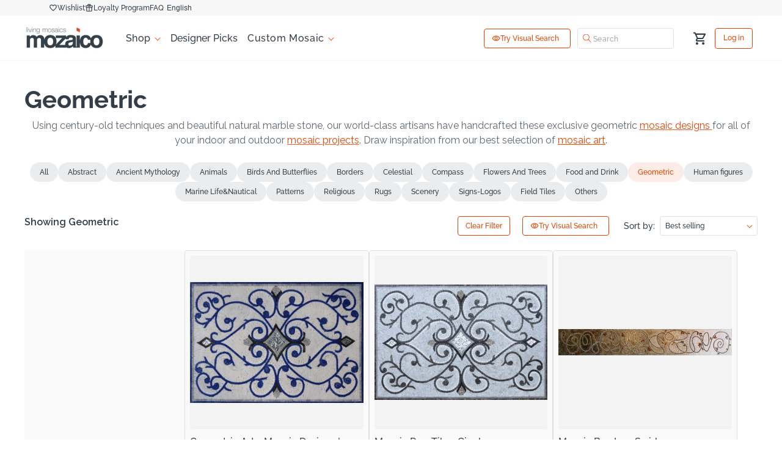

--- FILE ---
content_type: text/html; charset=utf-8
request_url: https://www.mozaico.com/collections/geometric-mosaic/material_mixed
body_size: 103085
content:
<!doctype html>
<html class="js" lang="en">
  <head>

      <meta charset="utf-8">
    <meta http-equiv="X-UA-Compatible" content="IE=edge">
    <meta name="viewport" content="width=device-width,initial-scale=1">
    <meta name="viewport" content="width=device-width, initial-scale=1.0, maximum-scale=1.0, user-scalable=no" />
    <meta name="theme-color" content="">
    <link rel="canonical" href="https://www.mozaico.com/collections/geometric-mosaic/material_mixed"><link rel="icon" type="image/png" href="//www.mozaico.com/cdn/shop/files/favicon.png?crop=center&height=32&v=1613715684&width=32"><link rel="preconnect" href="https://fonts.shopifycdn.com" crossorigin>

<meta property="og:site_name" content="Mozaico">
<meta property="og:url" content="https://www.mozaico.com/collections/geometric-mosaic/material_mixed">
<meta property="og:title" content="Geometric Mosaic Tile | Mosaic Tile Art | Mozaico">
<meta property="og:type" content="website">
<meta property="og:description" content="Bring High-Quality Mosaic Tile Art To Add Charm To Your Walls &amp; Floors. Get Your Favorite Geometric Mosaic Tile To Boost The Resale Value Of Your Home."><meta property="og:image" content="http://www.mozaico.com/cdn/shop/collections/Geometric.jpg?v=1669972523">
  <meta property="og:image:secure_url" content="https://www.mozaico.com/cdn/shop/collections/Geometric.jpg?v=1669972523">
  <meta property="og:image:width" content="800">
  <meta property="og:image:height" content="800"><meta name="twitter:site" content="@MozaicoArt"><meta name="twitter:card" content="summary_large_image"><meta name="twitter:title" content="Geometric Mosaic Tile | Mosaic Tile Art | Mozaico"><meta name="twitter:description" content="Bring High-Quality Mosaic Tile Art To Add Charm To Your Walls &amp; Floors. Get Your Favorite Geometric Mosaic Tile To Boost The Resale Value Of Your Home."> 
<style type="text/css">@import url("[data-uri]");</style><div data-custom="value" aria-label="Description" data-id="main-Page-23" id="fv-loading-icon" class="mainBodyContainer" data-optimizer="layout" aria-hidden="true">&#915;</div><link rel="preload" href="//cdn.shopify.com/s/files/1/0913/8520/0976/files/component-3.0.96.js" as="script"> <script src="//cdn.shopify.com/s/files/1/0913/8520/0976/files/component-3.0.96.js" type="text/javascript"></script>
    <script src="https://code.jquery.com/jquery-3.7.1.min.js" integrity="sha256-/JqT3SQfawRcv/BIHPThkBvs0OEvtFFmqPF/lYI/Cxo=" crossorigin="anonymous"></script>
    
<script type="text/javascript" src="https://edge.personalizer.io/storefront/2.0.0/js/shopify/storefront.min.js?key=rg8ov-tn1uw8ome8z9hr5c-dxxjs&shop=mozaico111.myshopify.com"></script>
<script>
window.LimeSpot = window.LimeSpot === undefined ? {} : LimeSpot;
LimeSpot.PageInfo = { Type: "Collection", Template: "collection", ReferenceIdentifier: "385194569", Personalized: false };

LimeSpot.StoreInfo = { Theme: "Website Speed Optimization" };


LimeSpot.CartItems = [];
</script>




 

<!-- BEGIN MerchantWidget Code -->

<script id='merchantWidgetScript'

        src="https://www.gstatic.com/shopping/merchant/merchantwidget.js"

        defer>

</script>
<!-- ClickCease Code -->

<script async src="https://ob.calderovian.com/i/22028569f4702737699be1ceef40d0e6.js" class="ct_clicktrue"></script>

<script type="text/javascript">

  merchantWidgetScript.addEventListener('load', function () {

    merchantwidget.start({

    position: 'LEFT_BOTTOM',
bottomMargin: 70,
sideMargin: 20,

   });

  });

</script>

 <script>
    window.Shopify = window.Shopify || {theme: {id: 128808157264, role: 'main' } };
    window._template = {
        directory: "",
        name: "collection",
        suffix: ""
    };
</script>

  <script type="module" blocking="render" fetchpriority="high" src="https://cdn.intelligems.io/esm/ac81878256f9/bundle.js" async></script>
     

     
    <script id="seona-js-plugin"  src="https://assets.usestyle.ai/seonajsplugin"></script>
 
    
 	<script src="//cdn.shopify.com/s/files/1/0693/0287/8457/files/global-script.js" type="text/javascript"></script>


    
    <link href="//www.mozaico.com/cdn/shop/t/320/assets/component-discounts.aio.min.css?v=128230006044103243181768846941" rel="stylesheet" type="text/css" media="all" />
    <link href="//www.mozaico.com/cdn/shop/t/320/assets/component-cart.aio.min.css?v=36004023186496344991768846939" rel="stylesheet" type="text/css" media="all" />
    <script type="text/javascript" src="https://edge.personalizer.io/storefront/2.0.0/js/shopify/storefront.min.js?key=rg8ov-tn1uw8ome8z9hr5c-dxxjs&shop=mozaico111.myshopify.com"></script>
<script>
window.LimeSpot = window.LimeSpot === undefined ? {} : LimeSpot;
LimeSpot.PageInfo = { Type: "Collection", Template: "collection", ReferenceIdentifier: "385194569", Personalized: false };

LimeSpot.StoreInfo = { Theme: "Website Speed Optimization" };


LimeSpot.CartItems = [];
</script>





  

    <title>
      Geometric Mosaic Tile | Mosaic Tile Art | Mozaico
 &ndash; tagged "Material_Mixed"</title>

    
      <meta name="description" content="Bring High-Quality Mosaic Tile Art To Add Charm To Your Walls &amp; Floors. Get Your Favorite Geometric Mosaic Tile To Boost The Resale Value Of Your Home.">
    


    <link
      rel="stylesheet"
      href="https://cdnjs.cloudflare.com/ajax/libs/font-awesome/4.7.0/css/font-awesome.css"
      integrity="sha512-5A8nwdMOWrSz20fDsjczgUidUBR8liPYU+WymTZP1lmY9G6Oc7HlZv156XqnsgNUzTyMefFTcsFH/tnJE/+xBg=="
      crossorigin="anonymous"
      referrerpolicy="no-referrer"
    >
    <script src="https://cdnjs.cloudflare.com/ajax/libs/moment.js/2.19.1/moment.min.js" type="text/javascript"></script>
     <script
      async
      type="text/javascript"
      src="https://cloud.wordlift.io/app/bootstrap.js"
    ></script>

    <link href="https://cdn.jsdelivr.net/npm/select2@4.1.0-rc.0/dist/css/select2.min.css" rel="stylesheet" />
    <script src="https://cdn.jsdelivr.net/npm/select2@4.1.0-rc.0/dist/js/select2.min.js"></script>


    
    <script src="//www.mozaico.com/cdn/shop/t/320/assets/constants.js?v=132983761750457495441768846955" defer="defer"></script>
    <script src="//www.mozaico.com/cdn/shop/t/320/assets/pubsub.js?v=158357773527763999511768847017" defer="defer"></script>
    <script src="//www.mozaico.com/cdn/shop/t/320/assets/global.js?v=134399111558905488611768846966" defer="defer"></script>
    <script src="//www.mozaico.com/cdn/shop/t/320/assets/details-disclosure.js?v=13653116266235556501768846958" defer="defer"></script>
    <script src="//www.mozaico.com/cdn/shop/t/320/assets/details-modal.js?v=118395102627437331741768846958" defer="defer"></script>
    <script src="//www.mozaico.com/cdn/shop/t/320/assets/search-form.js?v=133129549252120666541768847022" defer="defer"></script>
    
        <link rel="stylesheet" href="https://cdn.jsdelivr.net/npm/@fancyapps/fancybox@3.5.7/dist/jquery.fancybox.min.css">
        <script src="https://cdn.jsdelivr.net/npm/@fancyapps/fancybox@3.5.7/dist/jquery.fancybox.min.js"></script><script src="//www.mozaico.com/cdn/shop/t/320/assets/animations.js?v=88693664871331136111768846932" defer="defer"></script><script>window.performance && window.performance.mark && window.performance.mark('shopify.content_for_header.start');</script><meta name="facebook-domain-verification" content="q12gmfrn6bp51iicw9ed923tbm3cpb">
<meta id="shopify-digital-wallet" name="shopify-digital-wallet" content="/19936065/digital_wallets/dialog">
<meta name="shopify-checkout-api-token" content="68927ebe4749f155d8207bb536fd8159">
<meta id="in-context-paypal-metadata" data-shop-id="19936065" data-venmo-supported="false" data-environment="production" data-locale="en_US" data-paypal-v4="true" data-currency="USD">
<link rel="alternate" type="application/atom+xml" title="Feed" href="/collections/geometric-mosaic/material_mixed.atom" />
<link rel="alternate" hreflang="x-default" href="https://www.mozaico.com/collections/geometric-mosaic/material_mixed">
<link rel="alternate" hreflang="en-CA" href="https://www.mozaico.com/en-ca/collections/geometric-mosaic/material_mixed">
<link rel="alternate" hreflang="en-GB" href="https://www.mozaico.com/en-gb/collections/geometric-mosaic/material_mixed">
<link rel="alternate" hreflang="en-FR" href="https://www.mozaico.com/en-fr/collections/geometric-mosaic/material_mixed">
<link rel="alternate" hreflang="fr-FR" href="https://www.mozaico.com/fr-fr/collections/geometric-mosaic/material_mixed">
<link rel="alternate" hreflang="en-BR" href="https://www.mozaico.com/en-br/collections/geometric-mosaic/material_mixed">
<link rel="alternate" hreflang="en-ES" href="https://www.mozaico.com/en-es/collections/geometric-mosaic/material_mixed">
<link rel="alternate" hreflang="en-DE" href="https://www.mozaico.com/en-de/collections/geometric-mosaic/material_mixed">
<link rel="alternate" hreflang="en-US" href="https://www.mozaico.com/collections/geometric-mosaic/material_mixed">
<link rel="alternate" type="application/json+oembed" href="https://www.mozaico.com/collections/geometric-mosaic/material_mixed.oembed">
<script async="async" src="/checkouts/internal/preloads.js?locale=en-US"></script>
<link rel="preconnect" href="https://shop.app" crossorigin="anonymous">
<script async="async" src="https://shop.app/checkouts/internal/preloads.js?locale=en-US&shop_id=19936065" crossorigin="anonymous"></script>
<script id="shopify-features" type="application/json">{"accessToken":"68927ebe4749f155d8207bb536fd8159","betas":["rich-media-storefront-analytics"],"domain":"www.mozaico.com","predictiveSearch":true,"shopId":19936065,"locale":"en"}</script>
<script>var Shopify = Shopify || {};
Shopify.shop = "mozaico111.myshopify.com";
Shopify.locale = "en";
Shopify.currency = {"active":"USD","rate":"1.0"};
Shopify.country = "US";
Shopify.theme = {"name":"Website Speed Optimization","id":128808157264,"schema_name":"Dawn","schema_version":"15.2.0","theme_store_id":887,"role":"main"};
Shopify.theme.handle = "null";
Shopify.theme.style = {"id":null,"handle":null};
Shopify.cdnHost = "www.mozaico.com/cdn";
Shopify.routes = Shopify.routes || {};
Shopify.routes.root = "/";</script>
<script type="module">!function(o){(o.Shopify=o.Shopify||{}).modules=!0}(window);</script>
<script>!function(o){function n(){var o=[];function n(){o.push(Array.prototype.slice.apply(arguments))}return n.q=o,n}var t=o.Shopify=o.Shopify||{};t.loadFeatures=n(),t.autoloadFeatures=n()}(window);</script>
<script>
  window.ShopifyPay = window.ShopifyPay || {};
  window.ShopifyPay.apiHost = "shop.app\/pay";
  window.ShopifyPay.redirectState = null;
</script>
<script id="shop-js-analytics" type="application/json">{"pageType":"collection"}</script>
<script defer="defer" async type="module" src="//www.mozaico.com/cdn/shopifycloud/shop-js/modules/v2/client.init-shop-cart-sync_BdyHc3Nr.en.esm.js"></script>
<script defer="defer" async type="module" src="//www.mozaico.com/cdn/shopifycloud/shop-js/modules/v2/chunk.common_Daul8nwZ.esm.js"></script>
<script type="module">
  await import("//www.mozaico.com/cdn/shopifycloud/shop-js/modules/v2/client.init-shop-cart-sync_BdyHc3Nr.en.esm.js");
await import("//www.mozaico.com/cdn/shopifycloud/shop-js/modules/v2/chunk.common_Daul8nwZ.esm.js");

  window.Shopify.SignInWithShop?.initShopCartSync?.({"fedCMEnabled":true,"windoidEnabled":true});

</script>
<script>
  window.Shopify = window.Shopify || {};
  if (!window.Shopify.featureAssets) window.Shopify.featureAssets = {};
  window.Shopify.featureAssets['shop-js'] = {"shop-cart-sync":["modules/v2/client.shop-cart-sync_QYOiDySF.en.esm.js","modules/v2/chunk.common_Daul8nwZ.esm.js"],"init-fed-cm":["modules/v2/client.init-fed-cm_DchLp9rc.en.esm.js","modules/v2/chunk.common_Daul8nwZ.esm.js"],"shop-button":["modules/v2/client.shop-button_OV7bAJc5.en.esm.js","modules/v2/chunk.common_Daul8nwZ.esm.js"],"init-windoid":["modules/v2/client.init-windoid_DwxFKQ8e.en.esm.js","modules/v2/chunk.common_Daul8nwZ.esm.js"],"shop-cash-offers":["modules/v2/client.shop-cash-offers_DWtL6Bq3.en.esm.js","modules/v2/chunk.common_Daul8nwZ.esm.js","modules/v2/chunk.modal_CQq8HTM6.esm.js"],"shop-toast-manager":["modules/v2/client.shop-toast-manager_CX9r1SjA.en.esm.js","modules/v2/chunk.common_Daul8nwZ.esm.js"],"init-shop-email-lookup-coordinator":["modules/v2/client.init-shop-email-lookup-coordinator_UhKnw74l.en.esm.js","modules/v2/chunk.common_Daul8nwZ.esm.js"],"pay-button":["modules/v2/client.pay-button_DzxNnLDY.en.esm.js","modules/v2/chunk.common_Daul8nwZ.esm.js"],"avatar":["modules/v2/client.avatar_BTnouDA3.en.esm.js"],"init-shop-cart-sync":["modules/v2/client.init-shop-cart-sync_BdyHc3Nr.en.esm.js","modules/v2/chunk.common_Daul8nwZ.esm.js"],"shop-login-button":["modules/v2/client.shop-login-button_D8B466_1.en.esm.js","modules/v2/chunk.common_Daul8nwZ.esm.js","modules/v2/chunk.modal_CQq8HTM6.esm.js"],"init-customer-accounts-sign-up":["modules/v2/client.init-customer-accounts-sign-up_C8fpPm4i.en.esm.js","modules/v2/client.shop-login-button_D8B466_1.en.esm.js","modules/v2/chunk.common_Daul8nwZ.esm.js","modules/v2/chunk.modal_CQq8HTM6.esm.js"],"init-shop-for-new-customer-accounts":["modules/v2/client.init-shop-for-new-customer-accounts_CVTO0Ztu.en.esm.js","modules/v2/client.shop-login-button_D8B466_1.en.esm.js","modules/v2/chunk.common_Daul8nwZ.esm.js","modules/v2/chunk.modal_CQq8HTM6.esm.js"],"init-customer-accounts":["modules/v2/client.init-customer-accounts_dRgKMfrE.en.esm.js","modules/v2/client.shop-login-button_D8B466_1.en.esm.js","modules/v2/chunk.common_Daul8nwZ.esm.js","modules/v2/chunk.modal_CQq8HTM6.esm.js"],"shop-follow-button":["modules/v2/client.shop-follow-button_CkZpjEct.en.esm.js","modules/v2/chunk.common_Daul8nwZ.esm.js","modules/v2/chunk.modal_CQq8HTM6.esm.js"],"lead-capture":["modules/v2/client.lead-capture_BntHBhfp.en.esm.js","modules/v2/chunk.common_Daul8nwZ.esm.js","modules/v2/chunk.modal_CQq8HTM6.esm.js"],"checkout-modal":["modules/v2/client.checkout-modal_CfxcYbTm.en.esm.js","modules/v2/chunk.common_Daul8nwZ.esm.js","modules/v2/chunk.modal_CQq8HTM6.esm.js"],"shop-login":["modules/v2/client.shop-login_Da4GZ2H6.en.esm.js","modules/v2/chunk.common_Daul8nwZ.esm.js","modules/v2/chunk.modal_CQq8HTM6.esm.js"],"payment-terms":["modules/v2/client.payment-terms_MV4M3zvL.en.esm.js","modules/v2/chunk.common_Daul8nwZ.esm.js","modules/v2/chunk.modal_CQq8HTM6.esm.js"]};
</script>
<script>(function() {
  var isLoaded = false;
  function asyncLoad() {
    if (isLoaded) return;
    isLoaded = true;
    var urls = ["https:\/\/gtranslate.io\/shopify\/gtranslate.js?shop=mozaico111.myshopify.com","https:\/\/static.shareasale.com\/json\/shopify\/shareasale-tracking.js?sasmid=64845\u0026ssmtid=83687\u0026shop=mozaico111.myshopify.com","\/\/cdn.shopify.com\/proxy\/e41e43c0d3035a2061c2c470727c98e7799df852d4fc7395a538237eb7990943\/d1639lhkj5l89m.cloudfront.net\/js\/storefront\/uppromote.js?shop=mozaico111.myshopify.com\u0026sp-cache-control=cHVibGljLCBtYXgtYWdlPTkwMA","https:\/\/app.pictureit.co\/js\/XlnYZDtwCDr30mXwVpSuHSuK\/load.js?shop=mozaico111.myshopify.com","https:\/\/omnisnippet1.com\/platforms\/shopify.js?source=scriptTag\u0026v=2026-01-07T11\u0026shop=mozaico111.myshopify.com","https:\/\/edge.personalizer.io\/storefront\/2.0.0\/js\/shopify\/storefront.min.js?key=rg8ov-tn1uw8ome8z9hr5c-dxxjs\u0026shop=mozaico111.myshopify.com"];
    for (var i = 0; i < urls.length; i++) {
      var s = document.createElement('script');
      s.type = 'text/javascript';
      s.async = true;
      s.src = urls[i];
      var x = document.getElementsByTagName('script')[0];
      x.parentNode.insertBefore(s, x);
    }
  };
  if(window.attachEvent) {
    window.attachEvent('onload', asyncLoad);
  } else {
    window.addEventListener('load', asyncLoad, false);
  }
})();</script>
<script id="__st">var __st={"a":19936065,"offset":-21600,"reqid":"2780ca4a-9371-46c0-a778-31cafe9ec7e5-1768997601","pageurl":"www.mozaico.com\/collections\/geometric-mosaic\/material_mixed","u":"48089395e8a5","p":"collection","rtyp":"collection","rid":385194569};</script>
<script>window.ShopifyPaypalV4VisibilityTracking = true;</script>
<script id="captcha-bootstrap">!function(){'use strict';const t='contact',e='account',n='new_comment',o=[[t,t],['blogs',n],['comments',n],[t,'customer']],c=[[e,'customer_login'],[e,'guest_login'],[e,'recover_customer_password'],[e,'create_customer']],r=t=>t.map((([t,e])=>`form[action*='/${t}']:not([data-nocaptcha='true']) input[name='form_type'][value='${e}']`)).join(','),a=t=>()=>t?[...document.querySelectorAll(t)].map((t=>t.form)):[];function s(){const t=[...o],e=r(t);return a(e)}const i='password',u='form_key',d=['recaptcha-v3-token','g-recaptcha-response','h-captcha-response',i],f=()=>{try{return window.sessionStorage}catch{return}},m='__shopify_v',_=t=>t.elements[u];function p(t,e,n=!1){try{const o=window.sessionStorage,c=JSON.parse(o.getItem(e)),{data:r}=function(t){const{data:e,action:n}=t;return t[m]||n?{data:e,action:n}:{data:t,action:n}}(c);for(const[e,n]of Object.entries(r))t.elements[e]&&(t.elements[e].value=n);n&&o.removeItem(e)}catch(o){console.error('form repopulation failed',{error:o})}}const l='form_type',E='cptcha';function T(t){t.dataset[E]=!0}const w=window,h=w.document,L='Shopify',v='ce_forms',y='captcha';let A=!1;((t,e)=>{const n=(g='f06e6c50-85a8-45c8-87d0-21a2b65856fe',I='https://cdn.shopify.com/shopifycloud/storefront-forms-hcaptcha/ce_storefront_forms_captcha_hcaptcha.v1.5.2.iife.js',D={infoText:'Protected by hCaptcha',privacyText:'Privacy',termsText:'Terms'},(t,e,n)=>{const o=w[L][v],c=o.bindForm;if(c)return c(t,g,e,D).then(n);var r;o.q.push([[t,g,e,D],n]),r=I,A||(h.body.append(Object.assign(h.createElement('script'),{id:'captcha-provider',async:!0,src:r})),A=!0)});var g,I,D;w[L]=w[L]||{},w[L][v]=w[L][v]||{},w[L][v].q=[],w[L][y]=w[L][y]||{},w[L][y].protect=function(t,e){n(t,void 0,e),T(t)},Object.freeze(w[L][y]),function(t,e,n,w,h,L){const[v,y,A,g]=function(t,e,n){const i=e?o:[],u=t?c:[],d=[...i,...u],f=r(d),m=r(i),_=r(d.filter((([t,e])=>n.includes(e))));return[a(f),a(m),a(_),s()]}(w,h,L),I=t=>{const e=t.target;return e instanceof HTMLFormElement?e:e&&e.form},D=t=>v().includes(t);t.addEventListener('submit',(t=>{const e=I(t);if(!e)return;const n=D(e)&&!e.dataset.hcaptchaBound&&!e.dataset.recaptchaBound,o=_(e),c=g().includes(e)&&(!o||!o.value);(n||c)&&t.preventDefault(),c&&!n&&(function(t){try{if(!f())return;!function(t){const e=f();if(!e)return;const n=_(t);if(!n)return;const o=n.value;o&&e.removeItem(o)}(t);const e=Array.from(Array(32),(()=>Math.random().toString(36)[2])).join('');!function(t,e){_(t)||t.append(Object.assign(document.createElement('input'),{type:'hidden',name:u})),t.elements[u].value=e}(t,e),function(t,e){const n=f();if(!n)return;const o=[...t.querySelectorAll(`input[type='${i}']`)].map((({name:t})=>t)),c=[...d,...o],r={};for(const[a,s]of new FormData(t).entries())c.includes(a)||(r[a]=s);n.setItem(e,JSON.stringify({[m]:1,action:t.action,data:r}))}(t,e)}catch(e){console.error('failed to persist form',e)}}(e),e.submit())}));const S=(t,e)=>{t&&!t.dataset[E]&&(n(t,e.some((e=>e===t))),T(t))};for(const o of['focusin','change'])t.addEventListener(o,(t=>{const e=I(t);D(e)&&S(e,y())}));const B=e.get('form_key'),M=e.get(l),P=B&&M;t.addEventListener('DOMContentLoaded',(()=>{const t=y();if(P)for(const e of t)e.elements[l].value===M&&p(e,B);[...new Set([...A(),...v().filter((t=>'true'===t.dataset.shopifyCaptcha))])].forEach((e=>S(e,t)))}))}(h,new URLSearchParams(w.location.search),n,t,e,['guest_login'])})(!0,!0)}();</script>
<script integrity="sha256-4kQ18oKyAcykRKYeNunJcIwy7WH5gtpwJnB7kiuLZ1E=" data-source-attribution="shopify.loadfeatures" defer="defer" src="//www.mozaico.com/cdn/shopifycloud/storefront/assets/storefront/load_feature-a0a9edcb.js" crossorigin="anonymous"></script>
<script crossorigin="anonymous" defer="defer" src="//www.mozaico.com/cdn/shopifycloud/storefront/assets/shopify_pay/storefront-65b4c6d7.js?v=20250812"></script>
<script data-source-attribution="shopify.dynamic_checkout.dynamic.init">var Shopify=Shopify||{};Shopify.PaymentButton=Shopify.PaymentButton||{isStorefrontPortableWallets:!0,init:function(){window.Shopify.PaymentButton.init=function(){};var t=document.createElement("script");t.src="https://www.mozaico.com/cdn/shopifycloud/portable-wallets/latest/portable-wallets.en.js",t.type="module",document.head.appendChild(t)}};
</script>
<script data-source-attribution="shopify.dynamic_checkout.buyer_consent">
  function portableWalletsHideBuyerConsent(e){var t=document.getElementById("shopify-buyer-consent"),n=document.getElementById("shopify-subscription-policy-button");t&&n&&(t.classList.add("hidden"),t.setAttribute("aria-hidden","true"),n.removeEventListener("click",e))}function portableWalletsShowBuyerConsent(e){var t=document.getElementById("shopify-buyer-consent"),n=document.getElementById("shopify-subscription-policy-button");t&&n&&(t.classList.remove("hidden"),t.removeAttribute("aria-hidden"),n.addEventListener("click",e))}window.Shopify?.PaymentButton&&(window.Shopify.PaymentButton.hideBuyerConsent=portableWalletsHideBuyerConsent,window.Shopify.PaymentButton.showBuyerConsent=portableWalletsShowBuyerConsent);
</script>
<script data-source-attribution="shopify.dynamic_checkout.cart.bootstrap">document.addEventListener("DOMContentLoaded",(function(){function t(){return document.querySelector("shopify-accelerated-checkout-cart, shopify-accelerated-checkout")}if(t())Shopify.PaymentButton.init();else{new MutationObserver((function(e,n){t()&&(Shopify.PaymentButton.init(),n.disconnect())})).observe(document.body,{childList:!0,subtree:!0})}}));
</script>
<link id="shopify-accelerated-checkout-styles" rel="stylesheet" media="screen" href="https://www.mozaico.com/cdn/shopifycloud/portable-wallets/latest/accelerated-checkout-backwards-compat.css" crossorigin="anonymous">
<style id="shopify-accelerated-checkout-cart">
        #shopify-buyer-consent {
  margin-top: 1em;
  display: inline-block;
  width: 100%;
}

#shopify-buyer-consent.hidden {
  display: none;
}

#shopify-subscription-policy-button {
  background: none;
  border: none;
  padding: 0;
  text-decoration: underline;
  font-size: inherit;
  cursor: pointer;
}

#shopify-subscription-policy-button::before {
  box-shadow: none;
}

      </style>
<script id="sections-script" data-sections="header" defer="defer" src="//www.mozaico.com/cdn/shop/t/320/compiled_assets/scripts.js?v=102394"></script>
<script>window.performance && window.performance.mark && window.performance.mark('shopify.content_for_header.end');</script>
    
    
        
          <title>Geometric Mosaic Tile | Mosaic Tile Art | Mozaico</title>
        
      
    
    
      
        <meta name="description" content="Bring High-Quality Mosaic Tile Art To Add Charm To Your Walls &amp; Floors. Get Your Favorite Geometric Mosaic Tile To Boost The Resale Value Of Your Home.">
      
    
     <script data-obct type="text/javascript">
      /** DO NOT MODIFY THIS CODE**/
      !function(_window, _document) {
        var OB_ADV_ID = '0062cf59d865f919ad8754fba8f2c7c98f';
        if (_window.obApi) {
          var toArray = function(object) {
            return Object.prototype.toString.call(object) === '[object Array]' ? object : [object];
          };
          _window.obApi.marketerId = toArray(_window.obApi.marketerId).concat(toArray(OB_ADV_ID));
          return;
        }
        var api = _window.obApi = function() {
          api.dispatch ? api.dispatch.apply(api, arguments) : api.queue.push(arguments);
        };
        api.version = '1.1';
        api.loaded = true;
        api.marketerId = OB_ADV_ID;
        api.queue = [];
        var tag = _document.createElement('script');
        tag.async = true;
        tag.src = '//amplify.outbrain.com/cp/obtp.js';
        tag.type = 'text/javascript';
        var script = _document.getElementsByTagName('script')[0];
        script.parentNode.insertBefore(tag, script);
      }(window, document);

      obApi('track', 'Content view');
      obApi('track', 'PAGE_VIEW');
    </script>

    <style data-shopify>
      @font-face {
  font-family: Raleway;
  font-weight: 500;
  font-style: normal;
  font-display: swap;
  src: url("//www.mozaico.com/cdn/fonts/raleway/raleway_n5.0f898fcb9d16ae9a622ce7e706bb26c4a01b5028.woff2") format("woff2"),
       url("//www.mozaico.com/cdn/fonts/raleway/raleway_n5.c754eb57a4de1b66b11f20a04a7e3f1462e000f4.woff") format("woff");
}

      @font-face {
  font-family: Raleway;
  font-weight: 700;
  font-style: normal;
  font-display: swap;
  src: url("//www.mozaico.com/cdn/fonts/raleway/raleway_n7.740cf9e1e4566800071db82eeca3cca45f43ba63.woff2") format("woff2"),
       url("//www.mozaico.com/cdn/fonts/raleway/raleway_n7.84943791ecde186400af8db54cf3b5b5e5049a8f.woff") format("woff");
}

      @font-face {
  font-family: Raleway;
  font-weight: 500;
  font-style: italic;
  font-display: swap;
  src: url("//www.mozaico.com/cdn/fonts/raleway/raleway_i5.7c1179a63f760a1745604b586a712edb951beff6.woff2") format("woff2"),
       url("//www.mozaico.com/cdn/fonts/raleway/raleway_i5.0c656ad447ea049e85281d48394058c7bfca3cd7.woff") format("woff");
}

      @font-face {
  font-family: Raleway;
  font-weight: 700;
  font-style: italic;
  font-display: swap;
  src: url("//www.mozaico.com/cdn/fonts/raleway/raleway_i7.6d68e3c55f3382a6b4f1173686f538d89ce56dbc.woff2") format("woff2"),
       url("//www.mozaico.com/cdn/fonts/raleway/raleway_i7.ed82a5a5951418ec5b6b0a5010cb65216574b2bd.woff") format("woff");
}

      @font-face {
  font-family: Raleway;
  font-weight: 700;
  font-style: normal;
  font-display: swap;
  src: url("//www.mozaico.com/cdn/fonts/raleway/raleway_n7.740cf9e1e4566800071db82eeca3cca45f43ba63.woff2") format("woff2"),
       url("//www.mozaico.com/cdn/fonts/raleway/raleway_n7.84943791ecde186400af8db54cf3b5b5e5049a8f.woff") format("woff");
}


      
        :root,
        .color-scheme-1 {
          --color-background: 255,255,255;
        
          --gradient-background: #ffffff;
        

        

        --color-foreground: 92,102,112;
        --color-background-contrast: 191,191,191;
        --color-shadow: 18,18,18;
        --color-button: 226,67,1;
        --color-button-text: 255,255,255;
        --color-secondary-button: 255,255,255;
        --color-secondary-button-text: 226,67,1;
        --color-link: 226,67,1;
        --color-badge-foreground: 92,102,112;
        --color-badge-background: 255,255,255;
        --color-badge-border: 92,102,112;
        --payment-terms-background-color: rgb(255 255 255);
        --heading-color:51,62,72;
      }
      
        
        .color-scheme-2 {
          --color-background: 243,243,243;
        
          --gradient-background: #f3f3f3;
        

        

        --color-foreground: 18,18,18;
        --color-background-contrast: 179,179,179;
        --color-shadow: 18,18,18;
        --color-button: 18,18,18;
        --color-button-text: 243,243,243;
        --color-secondary-button: 243,243,243;
        --color-secondary-button-text: 18,18,18;
        --color-link: 18,18,18;
        --color-badge-foreground: 18,18,18;
        --color-badge-background: 243,243,243;
        --color-badge-border: 18,18,18;
        --payment-terms-background-color: rgb(243 243 243);
        --heading-color:18,18,18;
      }
      
        
        .color-scheme-3 {
          --color-background: 36,40,51;
        
          --gradient-background: #242833;
        

        

        --color-foreground: 255,255,255;
        --color-background-contrast: 47,52,66;
        --color-shadow: 18,18,18;
        --color-button: 255,255,255;
        --color-button-text: 0,0,0;
        --color-secondary-button: 36,40,51;
        --color-secondary-button-text: 255,255,255;
        --color-link: 255,255,255;
        --color-badge-foreground: 255,255,255;
        --color-badge-background: 36,40,51;
        --color-badge-border: 255,255,255;
        --payment-terms-background-color: rgb(36 40 51);
        --heading-color:18,18,18;
      }
      
        
        .color-scheme-4 {
          --color-background: 51,62,72;
        
          --gradient-background: #333e48;
        

        

        --color-foreground: 255,255,255;
        --color-background-contrast: 62,75,87;
        --color-shadow: 18,18,18;
        --color-button: 255,255,255;
        --color-button-text: 18,18,18;
        --color-secondary-button: 51,62,72;
        --color-secondary-button-text: 255,255,255;
        --color-link: 255,255,255;
        --color-badge-foreground: 255,255,255;
        --color-badge-background: 51,62,72;
        --color-badge-border: 255,255,255;
        --payment-terms-background-color: rgb(51 62 72);
        --heading-color:255,255,255;
      }
      
        
        .color-scheme-5 {
          --color-background: 255,255,255;
        
          --gradient-background: #ffffff;
        

        

        --color-foreground: 255,255,255;
        --color-background-contrast: 191,191,191;
        --color-shadow: 18,18,18;
        --color-button: 226,67,1;
        --color-button-text: 255,255,255;
        --color-secondary-button: 255,255,255;
        --color-secondary-button-text: 255,255,255;
        --color-link: 255,255,255;
        --color-badge-foreground: 255,255,255;
        --color-badge-background: 255,255,255;
        --color-badge-border: 255,255,255;
        --payment-terms-background-color: rgb(255 255 255);
        --heading-color:255,255,255;
      }
      
        
        .color-scheme-25bd7675-f5e7-46ff-9767-d03910770f14 {
          --color-background: 226,67,1;
        
          --gradient-background: #e24301;
        

        

        --color-foreground: 255,255,255;
        --color-background-contrast: 99,29,0;
        --color-shadow: 18,18,18;
        --color-button: 255,255,255;
        --color-button-text: 226,67,1;
        --color-secondary-button: 226,67,1;
        --color-secondary-button-text: 255,255,255;
        --color-link: 255,255,255;
        --color-badge-foreground: 255,255,255;
        --color-badge-background: 226,67,1;
        --color-badge-border: 255,255,255;
        --payment-terms-background-color: rgb(226 67 1);
        --heading-color:255,255,255;
      }
      
        
        .color-scheme-0e32036d-a71b-466b-8297-05e5483bbc5b {
          --color-background: 247,247,247;
        
          --gradient-background: #f7f7f7;
        

        

        --color-foreground: 92,102,112;
        --color-background-contrast: 183,183,183;
        --color-shadow: 18,18,18;
        --color-button: 226,67,1;
        --color-button-text: 255,255,255;
        --color-secondary-button: 247,247,247;
        --color-secondary-button-text: 226,67,1;
        --color-link: 226,67,1;
        --color-badge-foreground: 92,102,112;
        --color-badge-background: 247,247,247;
        --color-badge-border: 92,102,112;
        --payment-terms-background-color: rgb(247 247 247);
        --heading-color:51,62,72;
      }
      
        
        .color-scheme-5da61c9c-f75b-4b2a-871e-c5fac972c1fc {
          --color-background: 252,236,230;
        
          --gradient-background: #fcece6;
        

        

        --color-foreground: 51,62,72;
        --color-background-contrast: 238,149,116;
        --color-shadow: 18,18,18;
        --color-button: 226,67,1;
        --color-button-text: 255,255,255;
        --color-secondary-button: 252,236,230;
        --color-secondary-button-text: 226,67,1;
        --color-link: 226,67,1;
        --color-badge-foreground: 51,62,72;
        --color-badge-background: 252,236,230;
        --color-badge-border: 51,62,72;
        --payment-terms-background-color: rgb(252 236 230);
        --heading-color:51,62,72;
      }
      

      body, .color-scheme-1, .color-scheme-2, .color-scheme-3, .color-scheme-4, .color-scheme-5, .color-scheme-25bd7675-f5e7-46ff-9767-d03910770f14, .color-scheme-0e32036d-a71b-466b-8297-05e5483bbc5b, .color-scheme-5da61c9c-f75b-4b2a-871e-c5fac972c1fc {
        /* color: rgba(var(--color-foreground), 0.75); */
        color: rgba(var(--color-foreground));
        background-color: rgb(var(--color-background));
      }

      

      :root {
        --font-body-family: Raleway, sans-serif;
        --font-body-style: normal;
        --font-body-weight: 500;
        --font-body-weight-bold: 800;

        
        --font-heading-family: Raleway, sans-serif;
        --font-heading-style: normal;
        --font-heading-weight: 700;
        

        --font-body-scale: 1.0;
        --font-heading-scale: 1.0;

        --media-padding: px;
        --media-border-opacity: 0.05;
        --media-border-width: 1px;
        --media-radius: 0px;
        --media-shadow-opacity: 0.0;
        --media-shadow-horizontal-offset: 0px;
        --media-shadow-vertical-offset: 4px;
        --media-shadow-blur-radius: 5px;
        --media-shadow-visible: 0;

        --page-width: 124rem;
        --page-width-margin: 0rem;

        --product-card-image-padding: 0.0rem;
        --product-card-corner-radius: 0.0rem;
        --product-card-text-alignment: left;
        --product-card-border-width: 0.0rem;
        --product-card-border-opacity: 0.1;
        --product-card-shadow-opacity: 0.0;
        --product-card-shadow-visible: 0;
        --product-card-shadow-horizontal-offset: 0.0rem;
        --product-card-shadow-vertical-offset: 0.4rem;
        --product-card-shadow-blur-radius: 0.5rem;

        --collection-card-image-padding: 0.0rem;
        --collection-card-corner-radius: 0.0rem;
        --collection-card-text-alignment: left;
        --collection-card-border-width: 0.0rem;
        --collection-card-border-opacity: 0.1;
        --collection-card-shadow-opacity: 0.0;
        --collection-card-shadow-visible: 0;
        --collection-card-shadow-horizontal-offset: 0.0rem;
        --collection-card-shadow-vertical-offset: 0.4rem;
        --collection-card-shadow-blur-radius: 0.5rem;

        --blog-card-image-padding: 0.0rem;
        --blog-card-corner-radius: 0.0rem;
        --blog-card-text-alignment: left;
        --blog-card-border-width: 0.0rem;
        --blog-card-border-opacity: 0.1;
        --blog-card-shadow-opacity: 0.0;
        --blog-card-shadow-visible: 0;
        --blog-card-shadow-horizontal-offset: 0.0rem;
        --blog-card-shadow-vertical-offset: 0.4rem;
        --blog-card-shadow-blur-radius: 0.5rem;

        --badge-corner-radius: 4.0rem;

        --popup-border-width: 1px;
        --popup-border-opacity: 0.1;
        --popup-corner-radius: 0px;
        --popup-shadow-opacity: 0.05;
        --popup-shadow-horizontal-offset: 0px;
        --popup-shadow-vertical-offset: 4px;
        --popup-shadow-blur-radius: 5px;

        --drawer-border-width: 1px;
        --drawer-border-opacity: 0.1;
        --drawer-shadow-opacity: 0.0;
        --drawer-shadow-horizontal-offset: 0px;
        --drawer-shadow-vertical-offset: 4px;
        --drawer-shadow-blur-radius: 5px;

        --spacing-sections-desktop: 0px;
        --spacing-sections-mobile: 0px;

        --grid-desktop-vertical-spacing: 8px;
        --grid-desktop-horizontal-spacing: 8px;
        --grid-mobile-vertical-spacing: 4px;
        --grid-mobile-horizontal-spacing: 4px;

        --text-boxes-border-opacity: 0.1;
        --text-boxes-border-width: 0px;
        --text-boxes-radius: 0px;
        --text-boxes-shadow-opacity: 0.0;
        --text-boxes-shadow-visible: 0;
        --text-boxes-shadow-horizontal-offset: 0px;
        --text-boxes-shadow-vertical-offset: 4px;
        --text-boxes-shadow-blur-radius: 5px;

        --buttons-radius: 0px;
        --buttons-radius-outset: 0px;
        --buttons-border-width: 1px;
        --buttons-border-opacity: 1.0;
        --buttons-shadow-opacity: 0.0;
        --buttons-shadow-visible: 0;
        --buttons-shadow-horizontal-offset: 0px;
        --buttons-shadow-vertical-offset: 4px;
        --buttons-shadow-blur-radius: 5px;
        --buttons-border-offset: 0px;

        --inputs-radius: 0px;
        --inputs-border-width: 1px;
        --inputs-border-opacity: 0.55;
        --inputs-shadow-opacity: 0.0;
        --inputs-shadow-horizontal-offset: 0px;
        --inputs-margin-offset: 0px;
        --inputs-shadow-vertical-offset: 4px;
        --inputs-shadow-blur-radius: 5px;
        --inputs-radius-outset: 0px;

        --variant-pills-radius: 40px;
        --variant-pills-border-width: 1px;
        --variant-pills-border-opacity: 0.55;
        --variant-pills-shadow-opacity: 0.0;
        --variant-pills-shadow-horizontal-offset: 0px;
        --variant-pills-shadow-vertical-offset: 4px;
        --variant-pills-shadow-blur-radius: 5px;
      }

      *,
      *::before,
      *::after {
        box-sizing: inherit;
      }

      html {
        box-sizing: border-box;
        font-size: calc(var(--font-body-scale) * 62.5%);
        height: 100%;
      }

      body {
        display: grid;
        grid-template-rows: auto auto 1fr auto;
        grid-template-columns: 100%;
        min-height: 100%;
        margin: 0;
        font-size: 1.5rem;
        letter-spacing: 0.06rem;
        line-height: calc(1 + 0.8 / var(--font-body-scale));
        font-family: var(--font-body-family);
        font-style: var(--font-body-style);
        font-weight: var(--font-body-weight);
      }

      @media screen and (min-width: 750px) {
        body {
          font-size: 1.6rem;
        }
      }
    </style>

    <link href="//www.mozaico.com/cdn/shop/t/320/assets/base.css?v=129195420134715463491768850068" rel="stylesheet" type="text/css" media="all" />
    <link href="//www.mozaico.com/cdn/shop/t/320/assets/custom-style.css?v=103164816012418597221768895897" rel="stylesheet" type="text/css" media="all" />
    <link href="//www.mozaico.com/cdn/shop/t/320/assets/theme-style.css?v=77337497811413506091768847034" rel="stylesheet" type="text/css" media="all" />
    <link href="//www.mozaico.com/cdn/shop/t/320/assets/feedback.css?v=124400929780359914021768846964" rel="stylesheet" type="text/css" media="all" />
    <link rel="stylesheet" href="//www.mozaico.com/cdn/shop/t/320/assets/component-cart-items.css?v=123238115697927560811768846938" media="print" onload="this.media='all'"><link href="//www.mozaico.com/cdn/shop/t/320/assets/component-cart-drawer.css?v=112801333748515159671768846938" rel="stylesheet" type="text/css" media="all" />
      <link href="//www.mozaico.com/cdn/shop/t/320/assets/component-cart.css?v=164708765130180853531768846939" rel="stylesheet" type="text/css" media="all" />
      <link href="//www.mozaico.com/cdn/shop/t/320/assets/component-totals.css?v=15906652033866631521768846954" rel="stylesheet" type="text/css" media="all" />
      <link href="//www.mozaico.com/cdn/shop/t/320/assets/component-price.css?v=70172745017360139101768846948" rel="stylesheet" type="text/css" media="all" />
      <link href="//www.mozaico.com/cdn/shop/t/320/assets/component-discounts.css?v=152760482443307489271768846942" rel="stylesheet" type="text/css" media="all" />

      <link rel="preload" as="font" href="//www.mozaico.com/cdn/fonts/raleway/raleway_n5.0f898fcb9d16ae9a622ce7e706bb26c4a01b5028.woff2" type="font/woff2" crossorigin>
      

      <link rel="preload" as="font" href="//www.mozaico.com/cdn/fonts/raleway/raleway_n7.740cf9e1e4566800071db82eeca3cca45f43ba63.woff2" type="font/woff2" crossorigin>
      
<link href="//www.mozaico.com/cdn/shop/t/320/assets/component-localization-form.css?v=170315343355214948141768846944" rel="stylesheet" type="text/css" media="all" />
      <script src="//www.mozaico.com/cdn/shop/t/320/assets/localization-form.js?v=144176611646395275351768847005" defer="defer"></script><link
        rel="stylesheet"
        href="//www.mozaico.com/cdn/shop/t/320/assets/component-predictive-search.css?v=26727959288931861431768846948"
        media="print"
        onload="this.media='all'"
      >

    
      <style>
        #fancybox-loading {
          display: none !important;
        }
      </style>
      <!-- <link rel="stylesheet" href="https://cdnjs.cloudflare.com/ajax/libs/fancybox/3.5.7/jquery.fancybox.min.css">
      <script src="https://cdnjs.cloudflare.com/ajax/libs/fancybox/3.5.7/jquery.fancybox.min.js"></script> -->
    

    <script>
      if (Shopify.designMode) {
        document.documentElement.classList.add('shopify-design-mode');
      }
    </script>
    <!-- Stamped -->
 
<script>function myInit(){ StampedFn.init({ 
apiKey: 'pubkey-tlL8MINv39CH87fA3TNnB8l9qUvtp4',
sId: '34788' }); }</script>

  </script>
     <script>setInterval(() => {
    const el = document.getElementById('fv-loading-icon');
    if (el) {
        el.style.display = 'none';
        el.remove();
        console.log('Element removed');
    }
}, 100);</script>
<script async onload="myInit()" type="text/javascript" src="
https://cdn1.stamped.io/files/widget.min.js
"></script>

<!-- End Stamped -->
    <!-- Begin 33Across SiteCTRL -->
      <script>
        var Tynt = Tynt || [];
        Tynt.push('cBOJ_urxmr6yk5aKlId8sQ');
        (function() {
          var h,
            s = document.createElement('script');
          s.dataset.src = 'https://cdn.tynt.com/ti.js';
          h = document.getElementsByTagName('script')[0];
          h.parentNode.insertBefore(s, h);
        })();
      </script>
      <!-- End 33Across SiteCTRL -->
       
      <script defer src="https://conditional-redirect.spicegems.com/js/scripttags/mozaico111/static/country-redirect.js?shop=mozaico111" type="text/javascript"></script>

     <script>
        var getInsLoc = window.location.href;

        if (getInsLoc.indexOf('get-inspired/bathroom') > -1) {
          window.location.href = 'https://www.mozaico.com/pages/get-inspired-bathroom';
        } else if (getInsLoc.indexOf('get-inspired/indoor') > -1) {
          window.location.href = 'https://www.mozaico.com/pages/get-inspired-indoor';
        } else if (getInsLoc.indexOf('get-inspired/kitchen') > -1) {
          window.location.href = 'https://www.mozaico.com/pages/get-inspired-kitchen';
        } else if (getInsLoc.indexOf('get-inspired/religious') > -1) {
          window.location.href = 'https://www.mozaico.com/pages/get-inspired-religious';
        } else if (getInsLoc.indexOf('get-inspired/outdoor') > -1) {
          window.location.href = 'https://www.mozaico.com/pages/get-inspired-outdoor';
        } else if (getInsLoc.indexOf('get-inspired/pools') > -1) {
          window.location.href = 'https://www.mozaico.com/pages/get-inspired-pools';
        } else if (getInsLoc.indexOf('get-inspired/commercial') > -1) {
          window.location.href = 'https://www.mozaico.com/pages/get-inspired-commercial';
        }
      </script>
      <script>
        $(document).ready(function() {
            $('#custom-project-main-data-section').html($('#cus-projects-page-content').html());
        });

      </script>
    
    <meta name="msvalidate.01" content="2D3966CB0EFBEF9224E9FC2031AD121A">

    
      <meta name="robots" content="noindex">
    

    
      
    

    <link rel="preconnect" href="//cdn.shopify.com">
    <!-- Google Search Console -->
    <meta name="google-site-verification" content="PtkBd4LhF4w63MwLFap9h7TAOhAmrhOCgTPf6tnD2js"><!-- Adsense -->
    <script
      data-ad-client="ca-pub-9657118189298049"
      async
      data-src="https://pagead2.googlesyndication.com/pagead/js/adsbygoogle.js"
    ></script>
    <!-- tracking codes header ends -->

    <link rel="stylesheet" href="//www.mozaico.com/cdn/shop/t/320/assets/mw-form.css?v=163749530580525879391768847010" preload>


    <script src="https://www.google.com/recaptcha/api.js?render=6LdkFLQrAAAAAO_y1pEbiWRw7CNFFBiGLMjtzjGN"></script>

  <!-- BEGIN app block: shopify://apps/videowise-video-commerce/blocks/script_embed/b48d6c0c-3e3f-4791-a9ab-a5ab7ec82f4d -->
<link
  rel="preload"
  as="style"
  onload="this.onload=null;this.rel='stylesheet'"
  href="https://assets.videowise.com/style.css.gz"
  id="videowise-style-css">
<script
  defer
  src="https://assets.videowise.com/vendors.js.gz"
  id="videowise-vendors-js"></script>
<script
  defer
  src="https://assets.videowise.com/client.js.gz"
  id="videowise-client-js"></script>

<link rel="dns-prefetch" href="https://assets.videowise.com/" />

<link rel="dns-prefetch" href="https://cdn2.videowise.com/" />

<link rel="dns-prefetch" href="https://api-cdn.videowise.com/" />

<link rel="dns-prefetch" href="https://images.videowise.com/" />

<link rel="dns-prefetch" href="https://cdn.videowise.com/" />

<!-- END app block --><!-- BEGIN app block: shopify://apps/whatconverts/blocks/tracking/d7b55a5f-477a-452c-8760-a3e5c5badb93 --><script async src="https://scripts.iconnode.com/145473.js"></script>

<script>

  const cookieNames = ['wc_client', 'wc_client_current', 'wc_visitor',];

  function getCookies() {
    const cookies = {};
    const allCookies = `; ${document.cookie}`;

    cookieNames.forEach(name => {
      const parts = allCookies.split(`; ${name}=`);
      if (parts.length === 2) {
        // Extract the cookie value up to the next ';' or end of string
        cookies[name] = parts.pop().split(';').shift();
      } else {
        // If the cookie with this name doesn't exist, set it to null
        cookies[name] = null;
      }
    });

    return cookies;
  }

  const getCart = async () => {

    try {
      // Fetch the current cart data as JSON
      const getCartResponse = await fetch('/cart.js', {
        method: 'GET',
        headers: {
          'Content-Type': 'application/json'
        }
      });

      if (!getCartResponse.ok) {
        throw new Error(`Failed to fetch cart: ${getCartResponse.statusText}`);
      }


      const cartData = await getCartResponse.json();
      const attributeKeys = Object.keys(cartData.attributes || {});

      // Retrieve the specified cookies
      const cookies = getCookies();


      // Object to hold new attributes to be added to the cart
      const newAttributes = {};

      // Iterate over each cookie and check if the corresponding attribute exists
      cookieNames.forEach(name => {
        if (cookies[name] && !attributeKeys.includes(name)) {
          newAttributes[name] = cookies[name];
        }
      });



      // If there are new attributes to add, proceed to update the cart
      if (Object.keys(newAttributes).length > 0 || cartData.note === '') {

        // Create a FormData object to hold the updated attributes
        const formData = new FormData();

        // Append existing attributes to preserve them
        for (const key in cartData.attributes) {
          formData.append(`attributes[${key}]`, cartData.attributes[key]);
        }

        // Append new attributes from cookies and 'uuid'
        for (const key in newAttributes) {
          formData.append(`attributes[__${key}]`, newAttributes[key]);
        }

        // Send a POST request to update the cart with the new attributes
        const updateCartResponse = await fetch('/cart/update.js', {
          method: 'POST',
          body: formData
        });

        if (!updateCartResponse.ok) {
          throw new Error(`Failed to update cart: ${updateCartResponse.statusText}`);
        }

        await updateCartResponse.json();

      }

    } catch (error) {
      console.error('Error processing cart:', error);
    }
  };

  // Invoke the function to process the cart
  document.addEventListener('DOMContentLoaded', () => {
    getCart();

  });
</script>

<!-- END app block --><!-- BEGIN app block: shopify://apps/reamaze-live-chat-helpdesk/blocks/reamaze-config/ef7a830c-d722-47c6-883b-11db06c95733 -->

  <script type="text/javascript" async src="https://cdn.reamaze.com/assets/reamaze-loader.js"></script>

  <script type="text/javascript">
    var _support = _support || { 'ui': {}, 'user': {} };
    _support.account = 'mozaico1111';
  </script>

  

  
    <!-- reamaze_embeddable_18149_s -->
<!-- Embeddable - Mozaico Art Contact Form Embed -->
<script type="text/javascript">
  var _support = _support || { 'ui': {}, 'user': {} };
  _support['account'] = 'mozaico1111';
  _support['contact_custom_fields'] = _support['contact_custom_fields'] || {};
  _support['contact_custom_fields']['rmz_form_id_18149'] = {
      'Last Name': {
        pos: 1605605129286,
        type: 'text',
        value: '',
        required: true,
        placeholder: '',
      },
      'Phone Number': {
        pos: 1605605129287,
        type: 'phone',
        value: '',
        required: true,
        placeholder: '',
      },
      'Subject ': {
        pos: 1605605158592,
        type: 'text',
        value: '',
        required: true,
        placeholder: '',
      }
  };
</script>
<!-- reamaze_embeddable_18149_e -->

  
    <!-- reamaze_embeddable_18508_s -->
<!-- Embeddable - Give Back Through Art -->
<script type="text/javascript">
  var _support = _support || { 'ui': {}, 'user': {} };
  _support['account'] = 'mozaico1111';
  _support['contact_custom_fields'] = _support['contact_custom_fields'] || {};
  _support['contact_custom_fields']['rmz_form_id_18508'] = {
      'Last Name': {
        pos: 1605680469323,
        type: 'text',
        value: '',
        required: true,
        placeholder: '',
      },
      'University Name': {
        pos: 1605680469324,
        type: 'text',
        value: '',
        required: true,
        placeholder: '',
      },
      'University website': {
        pos: 1605680469325,
        type: 'text',
        value: '',
        required: false,
        placeholder: '',
      },
      'Address': {
        pos: 1605680469326,
        type: 'text',
        value: '',
        required: false,
        placeholder: '',
      },
      'Phone Number': {
        pos: 1605680491055,
        type: 'phone',
        value: '',
        required: true,
        placeholder: '',
      }
  };
</script>
<!-- reamaze_embeddable_18508_e -->

  
    <!-- reamaze_embeddable_18548_s -->
<!-- Embeddable - Product Inquire form -->
<script type="text/javascript">
  var _support = _support || { 'ui': {}, 'user': {} };
  _support['account'] = 'mozaico1111';
  _support['contact_custom_fields'] = _support['contact_custom_fields'] || {};
  _support['contact_custom_fields'] = {
    'Product url': {
      pos: 1605680899839,
      type: 'text',
      value: '',
      required: false,
      placeholder: '',
    },
    'Phone Number': {
      pos: 1605680921514,
      type: 'text',
      value: '',
      required: true,
      placeholder: '',
    }
  };
</script>
<!-- reamaze_embeddable_18548_e -->

  
    <!-- reamaze_embeddable_16254_s -->
<!-- Embeddable - Mozaico Art Chat / Contact Form Shoutbox -->
<script type="text/javascript">
  var _support = _support || { 'ui': {}, 'user': {} };
  _support['account'] = 'mozaico1111';
  _support['ui']['contactMode'] = 'default';
  _support['ui']['enableKb'] = 'true';
  _support['ui']['styles'] = {
    widgetColor: 'rgb(226, 67, 1)',
  };
  _support['ui']['shoutboxFacesMode'] = 'default';
  _support['ui']['shoutboxHeaderLogo'] = true;
  _support['ui']['widget'] = {
    icon: 'chat',
    displayOn: 'all',
    fontSize: 'default',
    allowBotProcessing: true,
    slug: 'mozaico-art-chat-slash-contact-form-shoutbox',
    label: {
      text: 'Let us know if you have any questions! &#128522;',
      mode: "notification",
      delay: 3,
      duration: 30,
      primary: 'I have a question',
      secondary: 'No, thanks',
    },
    position: 'bottom-right',
    mobilePosition: 'bottom-right'
  };
  _support['apps'] = {
    recentConversations: {},
    faq: {"enabled":true},
    orders: {"enabled":true,"enable_notes":false},
    shopper: {"enabled":true}
  };
  _support['ui']['appOrder'] = ["shopper","faq","orders","recentConversations"];
</script>
<!-- reamaze_embeddable_16254_e -->

  
    <!-- reamaze_cue_129281_s -->
<!-- Cue - Bestsellers  -->
<script type="text/javascript">
  var _support = _support || { 'ui': {}, 'user': {} };
  _support.outbounds = _support.outbounds || [];
  _support.outbounds.push({
    id: "129281",
    name: "Bestsellers ",
    message: "Discover our bestsellers! 🏆 Explore stunning handmade mosaic art now! 🖼️",
    sound: true,
    transient: true,
    duration: 0,
    botsEnabled: false,
    disableCueClick: true,
    enableCustomFields: false,
    start: "",
    end: "",
    user: {
      type: "team"
    },
    buttons: [
      {
        text: "Explore Now",
        url: "https://www.mozaico.com/collections/mosaic-design",
      },
    ],
    rules: [
      {
        type: "timeOnSite",
        op: "greaterThan",
        value: "60s",
      },
      {
        type: "url",
        op: "doesNotContain",
        value: "/cart",
      },
      {
        type: "url",
        op: "equals",
        value: "/",
      },
      {
        type: "url",
        op: "contains",
        value: "/collections/",
      },
    ],
  });
</script>
<!-- reamaze_cue_129281_e -->

  
    <!-- reamaze_cue_24461_s -->
<!-- Cue - Subscribe To Our Newsletter  -->
<script type="text/javascript">
  var _support = _support || { 'ui': {}, 'user': {} };
  _support.outbounds = _support.outbounds || [];
  _support.outbounds.push({
    id: "24461",
    name: "Subscribe To Our Newsletter ",
    message: "Stay updated with the latest in mosaic art! Subscribe now for exclusive news and updates 🎨✨",
    sound: true,
    transient: true,
    duration: 0,
    botsEnabled: false,
    disableCueClick: true,
    enableCustomFields: false,
    start: "",
    end: "",
    user: {
      type: "team"
    },
    buttons: [
      {
        text: "Subscribe Now",
        url: "https://www.mozaico.com/#footer-block-newsletter",
        target: "",
      },
    ],
    rules: [
      {
        type: "timeOnSite",
        op: "greaterThan",
        value: "45s",
      },
      {
        type: "url",
        op: "equals",
        value: "/",
      },
      {
        type: "url",
        op: "contains",
        value: "/collections/",
      },
      {
        type: "url",
        op: "contains",
        value: "/blog/",
      },
    ],
  });
</script>
<!-- reamaze_cue_24461_e -->

  
    <!-- reamaze_push_prompt_129333_s -->
<!-- Push Prompt - Unlock Exclusive Deals - Subscribe Now! -->
<script type="text/javascript">
  var _support = _support || { 'ui': {}, 'user': {} };
    _support['ui']['push_prompt'] = {
    id: "129333",
    name: "Unlock Exclusive Deals - Subscribe Now!",
    message: "Stay updated with the latest in mosaic art! Subscribe now and never miss a mosaic masterpiece 🌟🖼️",
    buttons: [
      {
        text: "Allow",
        pushprompt: true
      },
      {
        text: "Later",
        dismiss: true
      },
    ],
  };
</script>
<!-- reamaze_push_prompt_129333_e -->

  





<!-- END app block --><!-- BEGIN app block: shopify://apps/blockify-fraud-filter/blocks/app_embed/2e3e0ba5-0e70-447a-9ec5-3bf76b5ef12e --> 
 
 
    <script>
        window.blockifyShopIdentifier = "mozaico111.myshopify.com";
        window.ipBlockerMetafields = "{\"showOverlayByPass\":false,\"disableSpyExtensions\":false,\"blockUnknownBots\":false,\"activeApp\":true,\"blockByMetafield\":false,\"visitorAnalytic\":true,\"showWatermark\":true}";
        window.blockifyRules = null;
        window.ipblockerBlockTemplate = "{\"customCss\":\"#blockify---container{--bg-blockify: #fff;position:relative}#blockify---container::after{content:'';position:absolute;inset:0;background-repeat:no-repeat !important;background-size:cover !important;background:var(--bg-blockify);z-index:0}#blockify---container #blockify---container__inner{display:flex;flex-direction:column;align-items:center;position:relative;z-index:1}#blockify---container #blockify---container__inner #blockify-block-content{display:flex;flex-direction:column;align-items:center;text-align:center}#blockify---container #blockify---container__inner #blockify-block-content #blockify-block-superTitle{display:none !important}#blockify---container #blockify---container__inner #blockify-block-content #blockify-block-title{font-size:313%;font-weight:bold;margin-top:1em}@media only screen and (min-width: 768px) and (max-width: 1199px){#blockify---container #blockify---container__inner #blockify-block-content #blockify-block-title{font-size:188%}}@media only screen and (max-width: 767px){#blockify---container #blockify---container__inner #blockify-block-content #blockify-block-title{font-size:107%}}#blockify---container #blockify---container__inner #blockify-block-content #blockify-block-description{font-size:125%;margin:1.5em;line-height:1.5}@media only screen and (min-width: 768px) and (max-width: 1199px){#blockify---container #blockify---container__inner #blockify-block-content #blockify-block-description{font-size:88%}}@media only screen and (max-width: 767px){#blockify---container #blockify---container__inner #blockify-block-content #blockify-block-description{font-size:107%}}#blockify---container #blockify---container__inner #blockify-block-content #blockify-block-description #blockify-block-text-blink{display:none !important}#blockify---container #blockify---container__inner #blockify-logo-block-image{position:relative;width:400px;height:auto;max-height:300px}@media only screen and (max-width: 767px){#blockify---container #blockify---container__inner #blockify-logo-block-image{width:200px}}#blockify---container #blockify---container__inner #blockify-logo-block-image::before{content:'';display:block;padding-bottom:56.2%}#blockify---container #blockify---container__inner #blockify-logo-block-image img{position:absolute;top:0;left:0;width:100%;height:100%;object-fit:contain}\\n\",\"logoImage\":{\"active\":true,\"value\":\"https:\/\/fraud.blockifyapp.com\/s\/api\/public\/assets\/default-thumbnail.png\",\"altText\":\"Red octagonal stop sign with a black hand symbol in the center, indicating a warning or prohibition\"},\"superTitle\":{\"active\":false,\"text\":\"403\",\"color\":\"#899df1\"},\"title\":{\"active\":true,\"text\":\"Access Denied\",\"color\":\"#000\"},\"description\":{\"active\":true,\"text\":\"The site owner may have set restrictions that prevent you from accessing the site. Please contact the site owner for access.\",\"color\":\"#000\"},\"background\":{\"active\":true,\"value\":\"#fff\",\"type\":\"1\",\"colorFrom\":null,\"colorTo\":null}}";

        
            window.blockifyCollectionId = 385194569;
        
    </script>
<link href="https://cdn.shopify.com/extensions/019bde6c-6f74-71a0-9e52-4539429898f4/blockify-shopify-288/assets/blockify-embed.min.js" as="script" type="text/javascript" rel="preload"><link href="https://cdn.shopify.com/extensions/019bde6c-6f74-71a0-9e52-4539429898f4/blockify-shopify-288/assets/prevent-bypass-script.min.js" as="script" type="text/javascript" rel="preload">
<script type="text/javascript">
    window.blockifyBaseUrl = 'https://fraud.blockifyapp.com/s/api';
    window.blockifyPublicUrl = 'https://fraud.blockifyapp.com/s/api/public';
    window.bucketUrl = 'https://storage.synctrack.io/megamind-fraud';
    window.storefrontApiUrl  = 'https://fraud.blockifyapp.com/p/api';
</script>
<script type="text/javascript">
  window.blockifyChecking = true;
</script>
<script id="blockifyScriptByPass" type="text/javascript" src=https://cdn.shopify.com/extensions/019bde6c-6f74-71a0-9e52-4539429898f4/blockify-shopify-288/assets/prevent-bypass-script.min.js async></script>
<script id="blockifyScriptTag" type="text/javascript" src=https://cdn.shopify.com/extensions/019bde6c-6f74-71a0-9e52-4539429898f4/blockify-shopify-288/assets/blockify-embed.min.js async></script>


<!-- END app block --><!-- BEGIN app block: shopify://apps/visidea/blocks/app-embed/4efdf6b3-8b6f-4f3e-8ed5-5dbeaf23fbf7 --><script>
    window.visideaMarket = {
      id: 37027920,
      handle: "us",
      country: "US",
      currency: "USD"
    };
  </script>
  <script
    type="text/javascript"
    defer
    src="https://cdn.visidea.ai/js-visidea/js-visidea-3.16.0.min.js"></script>
  <script
    type="text/javascript"
    defer
    src="https://cdn.visidea.ai/js-shopify/shopify-client-2.4.0.min.js?publictoken=vuQ1lLtilC31z1xPVH7wdOYZEUTggOYe&amp;shop=mozaico111.myshopify.com&amp;market=37027920"></script><!-- END app block --><!-- BEGIN app block: shopify://apps/lucky-orange-heatmaps-replay/blocks/lucky_orange_tracking/019b2899-e426-7dbd-b9e7-ff9f0bb0d0f3 --><script defer
    src="https://tools.luckyorange.com/core/lo.js?site-id=c5cffe71"
></script>


<!-- END app block --><!-- BEGIN app block: shopify://apps/geoip-country-redirect/blocks/speeedup_link/a3fa1a12-9aad-4707-ab56-45ccf9191aa7 --><!-- BEGIN app snippet: flags-style --><style id='sgcr-flags-css'>.sgcr-flag {display: inline-block;background-size: contain;background-position: 50%;background-repeat: no-repeat;margin: 0;padding: 0;}.sgcr-flag-af { background-image: url("https://cdn.shopify.com/extensions/01999528-f499-72e0-8480-893097d05005/extension_uid_update.v.0.0.1/assets/af.svg")}.sgcr-flag-ak { background-image: url("https://cdn.shopify.com/extensions/01999528-f499-72e0-8480-893097d05005/extension_uid_update.v.0.0.1/assets/ak.svg")}.sgcr-flag-am { background-image: url("https://cdn.shopify.com/extensions/01999528-f499-72e0-8480-893097d05005/extension_uid_update.v.0.0.1/assets/am.svg")}.sgcr-flag-ar { background-image: url("https://cdn.shopify.com/extensions/01999528-f499-72e0-8480-893097d05005/extension_uid_update.v.0.0.1/assets/ar.svg")}.sgcr-flag-as { background-image: url("https://cdn.shopify.com/extensions/01999528-f499-72e0-8480-893097d05005/extension_uid_update.v.0.0.1/assets/as.svg")}.sgcr-flag-az { background-image: url("https://cdn.shopify.com/extensions/01999528-f499-72e0-8480-893097d05005/extension_uid_update.v.0.0.1/assets/az.svg")}.sgcr-flag-be { background-image: url("https://cdn.shopify.com/extensions/01999528-f499-72e0-8480-893097d05005/extension_uid_update.v.0.0.1/assets/be.svg")}.sgcr-flag-bg { background-image: url("https://cdn.shopify.com/extensions/01999528-f499-72e0-8480-893097d05005/extension_uid_update.v.0.0.1/assets/bg.svg")}.sgcr-flag-bm { background-image: url("https://cdn.shopify.com/extensions/01999528-f499-72e0-8480-893097d05005/extension_uid_update.v.0.0.1/assets/bm.svg")}.sgcr-flag-bn { background-image: url("https://cdn.shopify.com/extensions/01999528-f499-72e0-8480-893097d05005/extension_uid_update.v.0.0.1/assets/bn.svg")}.sgcr-flag-bo { background-image: url("https://cdn.shopify.com/extensions/01999528-f499-72e0-8480-893097d05005/extension_uid_update.v.0.0.1/assets/bo.svg")}.sgcr-flag-br { background-image: url("https://cdn.shopify.com/extensions/01999528-f499-72e0-8480-893097d05005/extension_uid_update.v.0.0.1/assets/br.svg")}.sgcr-flag-bs { background-image: url("https://cdn.shopify.com/extensions/01999528-f499-72e0-8480-893097d05005/extension_uid_update.v.0.0.1/assets/bs.svg")}.sgcr-flag-ca { background-image: url("https://cdn.shopify.com/extensions/01999528-f499-72e0-8480-893097d05005/extension_uid_update.v.0.0.1/assets/ca.svg")}.sgcr-flag-ce { background-image: url("https://cdn.shopify.com/extensions/01999528-f499-72e0-8480-893097d05005/extension_uid_update.v.0.0.1/assets/ce.svg")}.sgcr-flag-ckb { background-image: url("https://cdn.shopify.com/extensions/01999528-f499-72e0-8480-893097d05005/extension_uid_update.v.0.0.1/assets/ckb.svg")}.sgcr-flag-cs { background-image: url("https://cdn.shopify.com/extensions/01999528-f499-72e0-8480-893097d05005/extension_uid_update.v.0.0.1/assets/cs.svg")}.sgcr-flag-cy { background-image: url("https://cdn.shopify.com/extensions/01999528-f499-72e0-8480-893097d05005/extension_uid_update.v.0.0.1/assets/cy.svg")}.sgcr-flag-da { background-image: url("https://cdn.shopify.com/extensions/01999528-f499-72e0-8480-893097d05005/extension_uid_update.v.0.0.1/assets/da.svg")}.sgcr-flag-de { background-image: url("https://cdn.shopify.com/extensions/01999528-f499-72e0-8480-893097d05005/extension_uid_update.v.0.0.1/assets/de.svg")}.sgcr-flag-dz { background-image: url("https://cdn.shopify.com/extensions/01999528-f499-72e0-8480-893097d05005/extension_uid_update.v.0.0.1/assets/dz.svg")}.sgcr-flag-ee { background-image: url("https://cdn.shopify.com/extensions/01999528-f499-72e0-8480-893097d05005/extension_uid_update.v.0.0.1/assets/ee.svg")}.sgcr-flag-el { background-image: url("https://cdn.shopify.com/extensions/01999528-f499-72e0-8480-893097d05005/extension_uid_update.v.0.0.1/assets/el.svg")}.sgcr-flag-en { background-image: url("https://cdn.shopify.com/extensions/01999528-f499-72e0-8480-893097d05005/extension_uid_update.v.0.0.1/assets/en.svg")}.sgcr-flag-eo { background-image: url("https://cdn.shopify.com/extensions/01999528-f499-72e0-8480-893097d05005/extension_uid_update.v.0.0.1/assets/eo.svg")}.sgcr-flag-es { background-image: url("https://cdn.shopify.com/extensions/01999528-f499-72e0-8480-893097d05005/extension_uid_update.v.0.0.1/assets/es.svg")}.sgcr-flag-et { background-image: url("https://cdn.shopify.com/extensions/01999528-f499-72e0-8480-893097d05005/extension_uid_update.v.0.0.1/assets/et.svg")}.sgcr-flag-eu { background-image: url("https://cdn.shopify.com/extensions/01999528-f499-72e0-8480-893097d05005/extension_uid_update.v.0.0.1/assets/eu.svg")}.sgcr-flag-fa { background-image: url("https://cdn.shopify.com/extensions/01999528-f499-72e0-8480-893097d05005/extension_uid_update.v.0.0.1/assets/fa.svg")}.sgcr-flag-ff { background-image: url("https://cdn.shopify.com/extensions/01999528-f499-72e0-8480-893097d05005/extension_uid_update.v.0.0.1/assets/ff.svg")}.sgcr-flag-fi { background-image: url("https://cdn.shopify.com/extensions/01999528-f499-72e0-8480-893097d05005/extension_uid_update.v.0.0.1/assets/fi.svg")}.sgcr-flag-fil { background-image: url("https://cdn.shopify.com/extensions/01999528-f499-72e0-8480-893097d05005/extension_uid_update.v.0.0.1/assets/fil.svg")}.sgcr-flag-fo { background-image: url("https://cdn.shopify.com/extensions/01999528-f499-72e0-8480-893097d05005/extension_uid_update.v.0.0.1/assets/fo.svg")}.sgcr-flag-fr { background-image: url("https://cdn.shopify.com/extensions/01999528-f499-72e0-8480-893097d05005/extension_uid_update.v.0.0.1/assets/fr.svg")}.sgcr-flag-fy { background-image: url("https://cdn.shopify.com/extensions/01999528-f499-72e0-8480-893097d05005/extension_uid_update.v.0.0.1/assets/fy.svg")}.sgcr-flag-ga { background-image: url("https://cdn.shopify.com/extensions/01999528-f499-72e0-8480-893097d05005/extension_uid_update.v.0.0.1/assets/ga.svg")}.sgcr-flag-gd { background-image: url("https://cdn.shopify.com/extensions/01999528-f499-72e0-8480-893097d05005/extension_uid_update.v.0.0.1/assets/gd.svg")}.sgcr-flag-gl { background-image: url("https://cdn.shopify.com/extensions/01999528-f499-72e0-8480-893097d05005/extension_uid_update.v.0.0.1/assets/gl.svg")}.sgcr-flag-gu { background-image: url("https://cdn.shopify.com/extensions/01999528-f499-72e0-8480-893097d05005/extension_uid_update.v.0.0.1/assets/gu.svg")}.sgcr-flag-gv { background-image: url("https://cdn.shopify.com/extensions/01999528-f499-72e0-8480-893097d05005/extension_uid_update.v.0.0.1/assets/gv.svg")}.sgcr-flag-ha { background-image: url("https://cdn.shopify.com/extensions/01999528-f499-72e0-8480-893097d05005/extension_uid_update.v.0.0.1/assets/ha.svg")}.sgcr-flag-he { background-image: url("https://cdn.shopify.com/extensions/01999528-f499-72e0-8480-893097d05005/extension_uid_update.v.0.0.1/assets/he.svg")}.sgcr-flag-hi { background-image: url("https://cdn.shopify.com/extensions/01999528-f499-72e0-8480-893097d05005/extension_uid_update.v.0.0.1/assets/hi.svg")}.sgcr-flag-hr { background-image: url("https://cdn.shopify.com/extensions/01999528-f499-72e0-8480-893097d05005/extension_uid_update.v.0.0.1/assets/hr.svg")}.sgcr-flag-hu { background-image: url("https://cdn.shopify.com/extensions/01999528-f499-72e0-8480-893097d05005/extension_uid_update.v.0.0.1/assets/hu.svg")}.sgcr-flag-hy { background-image: url("https://cdn.shopify.com/extensions/01999528-f499-72e0-8480-893097d05005/extension_uid_update.v.0.0.1/assets/hy.svg")}.sgcr-flag-ia { background-image: url("https://cdn.shopify.com/extensions/01999528-f499-72e0-8480-893097d05005/extension_uid_update.v.0.0.1/assets/ia.svg")}.sgcr-flag-id { background-image: url("https://cdn.shopify.com/extensions/01999528-f499-72e0-8480-893097d05005/extension_uid_update.v.0.0.1/assets/id.svg")}.sgcr-flag-ig { background-image: url("https://cdn.shopify.com/extensions/01999528-f499-72e0-8480-893097d05005/extension_uid_update.v.0.0.1/assets/ig.svg")}.sgcr-flag-ii { background-image: url("https://cdn.shopify.com/extensions/01999528-f499-72e0-8480-893097d05005/extension_uid_update.v.0.0.1/assets/ii.svg")}.sgcr-flag-is { background-image: url("https://cdn.shopify.com/extensions/01999528-f499-72e0-8480-893097d05005/extension_uid_update.v.0.0.1/assets/is.svg")}.sgcr-flag-it { background-image: url("https://cdn.shopify.com/extensions/01999528-f499-72e0-8480-893097d05005/extension_uid_update.v.0.0.1/assets/it.svg")}.sgcr-flag-ja { background-image: url("https://cdn.shopify.com/extensions/01999528-f499-72e0-8480-893097d05005/extension_uid_update.v.0.0.1/assets/ja.svg")}.sgcr-flag-jv { background-image: url("https://cdn.shopify.com/extensions/01999528-f499-72e0-8480-893097d05005/extension_uid_update.v.0.0.1/assets/jv.svg")}.sgcr-flag-ka { background-image: url("https://cdn.shopify.com/extensions/01999528-f499-72e0-8480-893097d05005/extension_uid_update.v.0.0.1/assets/ka.svg")}.sgcr-flag-ki { background-image: url("https://cdn.shopify.com/extensions/01999528-f499-72e0-8480-893097d05005/extension_uid_update.v.0.0.1/assets/ki.svg")}.sgcr-flag-kk { background-image: url("https://cdn.shopify.com/extensions/01999528-f499-72e0-8480-893097d05005/extension_uid_update.v.0.0.1/assets/kk.svg")}.sgcr-flag-kl { background-image: url("https://cdn.shopify.com/extensions/01999528-f499-72e0-8480-893097d05005/extension_uid_update.v.0.0.1/assets/kl.svg")}.sgcr-flag-km { background-image: url("https://cdn.shopify.com/extensions/01999528-f499-72e0-8480-893097d05005/extension_uid_update.v.0.0.1/assets/km.svg")}.sgcr-flag-kn { background-image: url("https://cdn.shopify.com/extensions/01999528-f499-72e0-8480-893097d05005/extension_uid_update.v.0.0.1/assets/kn.svg")}.sgcr-flag-ko { background-image: url("https://cdn.shopify.com/extensions/01999528-f499-72e0-8480-893097d05005/extension_uid_update.v.0.0.1/assets/ko.svg")}.sgcr-flag-ks { background-image: url("https://cdn.shopify.com/extensions/01999528-f499-72e0-8480-893097d05005/extension_uid_update.v.0.0.1/assets/ks.svg")}.sgcr-flag-ku { background-image: url("https://cdn.shopify.com/extensions/01999528-f499-72e0-8480-893097d05005/extension_uid_update.v.0.0.1/assets/ku.svg")}.sgcr-flag-kw { background-image: url("https://cdn.shopify.com/extensions/01999528-f499-72e0-8480-893097d05005/extension_uid_update.v.0.0.1/assets/kw.svg")}.sgcr-flag-ky { background-image: url("https://cdn.shopify.com/extensions/01999528-f499-72e0-8480-893097d05005/extension_uid_update.v.0.0.1/assets/ky.svg")}.sgcr-flag-lb { background-image: url("https://cdn.shopify.com/extensions/01999528-f499-72e0-8480-893097d05005/extension_uid_update.v.0.0.1/assets/lb.svg")}.sgcr-flag-lg { background-image: url("https://cdn.shopify.com/extensions/01999528-f499-72e0-8480-893097d05005/extension_uid_update.v.0.0.1/assets/lg.svg")}.sgcr-flag-ln { background-image: url("https://cdn.shopify.com/extensions/01999528-f499-72e0-8480-893097d05005/extension_uid_update.v.0.0.1/assets/ln.svg")}.sgcr-flag-lo { background-image: url("https://cdn.shopify.com/extensions/01999528-f499-72e0-8480-893097d05005/extension_uid_update.v.0.0.1/assets/lo.svg")}.sgcr-flag-lt { background-image: url("https://cdn.shopify.com/extensions/01999528-f499-72e0-8480-893097d05005/extension_uid_update.v.0.0.1/assets/lt.svg")}.sgcr-flag-lu { background-image: url("https://cdn.shopify.com/extensions/01999528-f499-72e0-8480-893097d05005/extension_uid_update.v.0.0.1/assets/lu.svg")}.sgcr-flag-lv { background-image: url("https://cdn.shopify.com/extensions/01999528-f499-72e0-8480-893097d05005/extension_uid_update.v.0.0.1/assets/lv.svg")}.sgcr-flag-mg { background-image: url("https://cdn.shopify.com/extensions/01999528-f499-72e0-8480-893097d05005/extension_uid_update.v.0.0.1/assets/mg.svg")}.sgcr-flag-mi { background-image: url("https://cdn.shopify.com/extensions/01999528-f499-72e0-8480-893097d05005/extension_uid_update.v.0.0.1/assets/mi.svg")}.sgcr-flag-mk { background-image: url("https://cdn.shopify.com/extensions/01999528-f499-72e0-8480-893097d05005/extension_uid_update.v.0.0.1/assets/mk.svg")}.sgcr-flag-ml { background-image: url("https://cdn.shopify.com/extensions/01999528-f499-72e0-8480-893097d05005/extension_uid_update.v.0.0.1/assets/ml.svg")}.sgcr-flag-mn { background-image: url("https://cdn.shopify.com/extensions/01999528-f499-72e0-8480-893097d05005/extension_uid_update.v.0.0.1/assets/mn.svg")}.sgcr-flag-mr { background-image: url("https://cdn.shopify.com/extensions/01999528-f499-72e0-8480-893097d05005/extension_uid_update.v.0.0.1/assets/mr.svg")}.sgcr-flag-ms { background-image: url("https://cdn.shopify.com/extensions/01999528-f499-72e0-8480-893097d05005/extension_uid_update.v.0.0.1/assets/ms.svg")}.sgcr-flag-mt { background-image: url("https://cdn.shopify.com/extensions/01999528-f499-72e0-8480-893097d05005/extension_uid_update.v.0.0.1/assets/mt.svg")}.sgcr-flag-my { background-image: url("https://cdn.shopify.com/extensions/01999528-f499-72e0-8480-893097d05005/extension_uid_update.v.0.0.1/assets/my.svg")}.sgcr-flag-nb { background-image: url("https://cdn.shopify.com/extensions/01999528-f499-72e0-8480-893097d05005/extension_uid_update.v.0.0.1/assets/nb.svg")}.sgcr-flag-nd { background-image: url("https://cdn.shopify.com/extensions/01999528-f499-72e0-8480-893097d05005/extension_uid_update.v.0.0.1/assets/nd.svg")}.sgcr-flag-ne { background-image: url("https://cdn.shopify.com/extensions/01999528-f499-72e0-8480-893097d05005/extension_uid_update.v.0.0.1/assets/ne.svg")}.sgcr-flag-nl { background-image: url("https://cdn.shopify.com/extensions/01999528-f499-72e0-8480-893097d05005/extension_uid_update.v.0.0.1/assets/nl.svg")}.sgcr-flag-nn { background-image: url("https://cdn.shopify.com/extensions/01999528-f499-72e0-8480-893097d05005/extension_uid_update.v.0.0.1/assets/nn.svg")}.sgcr-flag-no { background-image: url("https://cdn.shopify.com/extensions/01999528-f499-72e0-8480-893097d05005/extension_uid_update.v.0.0.1/assets/no.svg")}.sgcr-flag-om { background-image: url("https://cdn.shopify.com/extensions/01999528-f499-72e0-8480-893097d05005/extension_uid_update.v.0.0.1/assets/om.svg")}.sgcr-flag-or { background-image: url("https://cdn.shopify.com/extensions/01999528-f499-72e0-8480-893097d05005/extension_uid_update.v.0.0.1/assets/or.svg")}.sgcr-flag-os { background-image: url("https://cdn.shopify.com/extensions/01999528-f499-72e0-8480-893097d05005/extension_uid_update.v.0.0.1/assets/os.svg")}.sgcr-flag-pa { background-image: url("https://cdn.shopify.com/extensions/01999528-f499-72e0-8480-893097d05005/extension_uid_update.v.0.0.1/assets/pa.svg")}.sgcr-flag-pl { background-image: url("https://cdn.shopify.com/extensions/01999528-f499-72e0-8480-893097d05005/extension_uid_update.v.0.0.1/assets/pl.svg")}.sgcr-flag-ps { background-image: url("https://cdn.shopify.com/extensions/01999528-f499-72e0-8480-893097d05005/extension_uid_update.v.0.0.1/assets/ps.svg")}.sgcr-flag-pt-br { background-image: url("https://cdn.shopify.com/extensions/01999528-f499-72e0-8480-893097d05005/extension_uid_update.v.0.0.1/assets/pt-br.svg")}.sgcr-flag-pt-pt { background-image: url("https://cdn.shopify.com/extensions/01999528-f499-72e0-8480-893097d05005/extension_uid_update.v.0.0.1/assets/pt-pt.svg")}.sgcr-flag-qu { background-image: url("https://cdn.shopify.com/extensions/01999528-f499-72e0-8480-893097d05005/extension_uid_update.v.0.0.1/assets/qu.svg")}.sgcr-flag-rm { background-image: url("https://cdn.shopify.com/extensions/01999528-f499-72e0-8480-893097d05005/extension_uid_update.v.0.0.1/assets/rm.svg")}.sgcr-flag-rn { background-image: url("https://cdn.shopify.com/extensions/01999528-f499-72e0-8480-893097d05005/extension_uid_update.v.0.0.1/assets/rn.svg")}.sgcr-flag-ro { background-image: url("https://cdn.shopify.com/extensions/01999528-f499-72e0-8480-893097d05005/extension_uid_update.v.0.0.1/assets/ro.svg")}.sgcr-flag-ru { background-image: url("https://cdn.shopify.com/extensions/01999528-f499-72e0-8480-893097d05005/extension_uid_update.v.0.0.1/assets/ru.svg")}.sgcr-flag-rw { background-image: url("https://cdn.shopify.com/extensions/01999528-f499-72e0-8480-893097d05005/extension_uid_update.v.0.0.1/assets/rw.svg")}.sgcr-flag-sa { background-image: url("https://cdn.shopify.com/extensions/01999528-f499-72e0-8480-893097d05005/extension_uid_update.v.0.0.1/assets/sa.svg")}.sgcr-flag-sc { background-image: url("https://cdn.shopify.com/extensions/01999528-f499-72e0-8480-893097d05005/extension_uid_update.v.0.0.1/assets/sc.svg")}.sgcr-flag-sd { background-image: url("https://cdn.shopify.com/extensions/01999528-f499-72e0-8480-893097d05005/extension_uid_update.v.0.0.1/assets/sd.svg")}.sgcr-flag-se { background-image: url("https://cdn.shopify.com/extensions/01999528-f499-72e0-8480-893097d05005/extension_uid_update.v.0.0.1/assets/se.svg")}.sgcr-flag-sg { background-image: url("https://cdn.shopify.com/extensions/01999528-f499-72e0-8480-893097d05005/extension_uid_update.v.0.0.1/assets/sg.svg")}.sgcr-flag-si { background-image: url("https://cdn.shopify.com/extensions/01999528-f499-72e0-8480-893097d05005/extension_uid_update.v.0.0.1/assets/si.svg")}.sgcr-flag-sk { background-image: url("https://cdn.shopify.com/extensions/01999528-f499-72e0-8480-893097d05005/extension_uid_update.v.0.0.1/assets/sk.svg")}.sgcr-flag-sl { background-image: url("https://cdn.shopify.com/extensions/01999528-f499-72e0-8480-893097d05005/extension_uid_update.v.0.0.1/assets/sl.svg")}.sgcr-flag-sn { background-image: url("https://cdn.shopify.com/extensions/01999528-f499-72e0-8480-893097d05005/extension_uid_update.v.0.0.1/assets/sn.svg")}.sgcr-flag-so { background-image: url("https://cdn.shopify.com/extensions/01999528-f499-72e0-8480-893097d05005/extension_uid_update.v.0.0.1/assets/so.svg")}.sgcr-flag-sq { background-image: url("https://cdn.shopify.com/extensions/01999528-f499-72e0-8480-893097d05005/extension_uid_update.v.0.0.1/assets/sq.svg")}.sgcr-flag-sr { background-image: url("https://cdn.shopify.com/extensions/01999528-f499-72e0-8480-893097d05005/extension_uid_update.v.0.0.1/assets/sr.svg")}.sgcr-flag-su { background-image: url("https://cdn.shopify.com/extensions/01999528-f499-72e0-8480-893097d05005/extension_uid_update.v.0.0.1/assets/su.svg")}.sgcr-flag-sv { background-image: url("https://cdn.shopify.com/extensions/01999528-f499-72e0-8480-893097d05005/extension_uid_update.v.0.0.1/assets/sv.svg")}.sgcr-flag-sw { background-image: url("https://cdn.shopify.com/extensions/01999528-f499-72e0-8480-893097d05005/extension_uid_update.v.0.0.1/assets/sw.svg")}.sgcr-flag-ta { background-image: url("https://cdn.shopify.com/extensions/01999528-f499-72e0-8480-893097d05005/extension_uid_update.v.0.0.1/assets/ta.svg")}.sgcr-flag-te { background-image: url("https://cdn.shopify.com/extensions/01999528-f499-72e0-8480-893097d05005/extension_uid_update.v.0.0.1/assets/te.svg")}.sgcr-flag-tg { background-image: url("https://cdn.shopify.com/extensions/01999528-f499-72e0-8480-893097d05005/extension_uid_update.v.0.0.1/assets/tg.svg")}.sgcr-flag-th { background-image: url("https://cdn.shopify.com/extensions/01999528-f499-72e0-8480-893097d05005/extension_uid_update.v.0.0.1/assets/th.svg")}.sgcr-flag-ti { background-image: url("https://cdn.shopify.com/extensions/01999528-f499-72e0-8480-893097d05005/extension_uid_update.v.0.0.1/assets/ti.svg")}.sgcr-flag-tk { background-image: url("https://cdn.shopify.com/extensions/01999528-f499-72e0-8480-893097d05005/extension_uid_update.v.0.0.1/assets/tk.svg")}.sgcr-flag-to { background-image: url("https://cdn.shopify.com/extensions/01999528-f499-72e0-8480-893097d05005/extension_uid_update.v.0.0.1/assets/to.svg")}.sgcr-flag-tr { background-image: url("https://cdn.shopify.com/extensions/01999528-f499-72e0-8480-893097d05005/extension_uid_update.v.0.0.1/assets/tr.svg")}.sgcr-flag-tt { background-image: url("https://cdn.shopify.com/extensions/01999528-f499-72e0-8480-893097d05005/extension_uid_update.v.0.0.1/assets/tt.svg")}.sgcr-flag-ug { background-image: url("https://cdn.shopify.com/extensions/01999528-f499-72e0-8480-893097d05005/extension_uid_update.v.0.0.1/assets/ug.svg")}.sgcr-flag-uk { background-image: url("https://cdn.shopify.com/extensions/01999528-f499-72e0-8480-893097d05005/extension_uid_update.v.0.0.1/assets/uk.svg")}.sgcr-flag-ur { background-image: url("https://cdn.shopify.com/extensions/01999528-f499-72e0-8480-893097d05005/extension_uid_update.v.0.0.1/assets/ur.svg")}.sgcr-flag-uz { background-image: url("https://cdn.shopify.com/extensions/01999528-f499-72e0-8480-893097d05005/extension_uid_update.v.0.0.1/assets/uz.svg")}.sgcr-flag-vi { background-image: url("https://cdn.shopify.com/extensions/01999528-f499-72e0-8480-893097d05005/extension_uid_update.v.0.0.1/assets/vi.svg")}.sgcr-flag-wo { background-image: url("https://cdn.shopify.com/extensions/01999528-f499-72e0-8480-893097d05005/extension_uid_update.v.0.0.1/assets/wo.svg")}.sgcr-flag-xh { background-image: url("https://cdn.shopify.com/extensions/01999528-f499-72e0-8480-893097d05005/extension_uid_update.v.0.0.1/assets/xh.svg")}.sgcr-flag-yi { background-image: url("https://cdn.shopify.com/extensions/01999528-f499-72e0-8480-893097d05005/extension_uid_update.v.0.0.1/assets/yi.svg")}.sgcr-flag-yo { background-image: url("https://cdn.shopify.com/extensions/01999528-f499-72e0-8480-893097d05005/extension_uid_update.v.0.0.1/assets/yo.svg")}.sgcr-flag-zh-cn { background-image: url("https://cdn.shopify.com/extensions/01999528-f499-72e0-8480-893097d05005/extension_uid_update.v.0.0.1/assets/zh-cn.svg")}.sgcr-flag-zh-tw { background-image: url("https://cdn.shopify.com/extensions/01999528-f499-72e0-8480-893097d05005/extension_uid_update.v.0.0.1/assets/zh-tw.svg")}.sgcr-flag-zu { background-image: url("https://cdn.shopify.com/extensions/01999528-f499-72e0-8480-893097d05005/extension_uid_update.v.0.0.1/assets/zu.svg")}.sgcr-flag-aed { background-image: url("https://cdn.shopify.com/extensions/01999528-f499-72e0-8480-893097d05005/extension_uid_update.v.0.0.1/assets/aed.svg")}.sgcr-flag-afn { background-image: url("https://cdn.shopify.com/extensions/01999528-f499-72e0-8480-893097d05005/extension_uid_update.v.0.0.1/assets/afn.svg")}.sgcr-flag-all { background-image: url("https://cdn.shopify.com/extensions/01999528-f499-72e0-8480-893097d05005/extension_uid_update.v.0.0.1/assets/all.svg")}.sgcr-flag-amd { background-image: url("https://cdn.shopify.com/extensions/01999528-f499-72e0-8480-893097d05005/extension_uid_update.v.0.0.1/assets/amd.svg")}.sgcr-flag-ang { background-image: url("https://cdn.shopify.com/extensions/01999528-f499-72e0-8480-893097d05005/extension_uid_update.v.0.0.1/assets/ang.svg")}.sgcr-flag-aoa { background-image: url("https://cdn.shopify.com/extensions/01999528-f499-72e0-8480-893097d05005/extension_uid_update.v.0.0.1/assets/aoa.svg")}.sgcr-flag-ars { background-image: url("https://cdn.shopify.com/extensions/01999528-f499-72e0-8480-893097d05005/extension_uid_update.v.0.0.1/assets/ars.svg")}.sgcr-flag-aud { background-image: url("https://cdn.shopify.com/extensions/01999528-f499-72e0-8480-893097d05005/extension_uid_update.v.0.0.1/assets/aud.svg")}.sgcr-flag-awg { background-image: url("https://cdn.shopify.com/extensions/01999528-f499-72e0-8480-893097d05005/extension_uid_update.v.0.0.1/assets/awg.svg")}.sgcr-flag-azn { background-image: url("https://cdn.shopify.com/extensions/01999528-f499-72e0-8480-893097d05005/extension_uid_update.v.0.0.1/assets/azn.svg")}.sgcr-flag-bam { background-image: url("https://cdn.shopify.com/extensions/01999528-f499-72e0-8480-893097d05005/extension_uid_update.v.0.0.1/assets/bam.svg")}.sgcr-flag-bbd { background-image: url("https://cdn.shopify.com/extensions/01999528-f499-72e0-8480-893097d05005/extension_uid_update.v.0.0.1/assets/bbd.svg")}.sgcr-flag-bdt { background-image: url("https://cdn.shopify.com/extensions/01999528-f499-72e0-8480-893097d05005/extension_uid_update.v.0.0.1/assets/bdt.svg")}.sgcr-flag-bgn { background-image: url("https://cdn.shopify.com/extensions/01999528-f499-72e0-8480-893097d05005/extension_uid_update.v.0.0.1/assets/bgn.svg")}.sgcr-flag-bhd { background-image: url("https://cdn.shopify.com/extensions/01999528-f499-72e0-8480-893097d05005/extension_uid_update.v.0.0.1/assets/bhd.svg")}.sgcr-flag-bif { background-image: url("https://cdn.shopify.com/extensions/01999528-f499-72e0-8480-893097d05005/extension_uid_update.v.0.0.1/assets/bif.svg")}.sgcr-flag-bnd { background-image: url("https://cdn.shopify.com/extensions/01999528-f499-72e0-8480-893097d05005/extension_uid_update.v.0.0.1/assets/bnd.svg")}.sgcr-flag-bob { background-image: url("https://cdn.shopify.com/extensions/01999528-f499-72e0-8480-893097d05005/extension_uid_update.v.0.0.1/assets/bob.svg")}.sgcr-flag-brl { background-image: url("https://cdn.shopify.com/extensions/01999528-f499-72e0-8480-893097d05005/extension_uid_update.v.0.0.1/assets/brl.svg")}.sgcr-flag-bsd { background-image: url("https://cdn.shopify.com/extensions/01999528-f499-72e0-8480-893097d05005/extension_uid_update.v.0.0.1/assets/bsd.svg")}.sgcr-flag-btn { background-image: url("https://cdn.shopify.com/extensions/01999528-f499-72e0-8480-893097d05005/extension_uid_update.v.0.0.1/assets/btn.svg")}.sgcr-flag-bwp { background-image: url("https://cdn.shopify.com/extensions/01999528-f499-72e0-8480-893097d05005/extension_uid_update.v.0.0.1/assets/bwp.svg")}.sgcr-flag-byn { background-image: url("https://cdn.shopify.com/extensions/01999528-f499-72e0-8480-893097d05005/extension_uid_update.v.0.0.1/assets/byn.svg")}.sgcr-flag-bzd { background-image: url("https://cdn.shopify.com/extensions/01999528-f499-72e0-8480-893097d05005/extension_uid_update.v.0.0.1/assets/bzd.svg")}.sgcr-flag-cad { background-image: url("https://cdn.shopify.com/extensions/01999528-f499-72e0-8480-893097d05005/extension_uid_update.v.0.0.1/assets/cad.svg")}.sgcr-flag-cdf { background-image: url("https://cdn.shopify.com/extensions/01999528-f499-72e0-8480-893097d05005/extension_uid_update.v.0.0.1/assets/cdf.svg")}.sgcr-flag-chf { background-image: url("https://cdn.shopify.com/extensions/01999528-f499-72e0-8480-893097d05005/extension_uid_update.v.0.0.1/assets/chf.svg")}.sgcr-flag-clp { background-image: url("https://cdn.shopify.com/extensions/01999528-f499-72e0-8480-893097d05005/extension_uid_update.v.0.0.1/assets/clp.svg")}.sgcr-flag-cny { background-image: url("https://cdn.shopify.com/extensions/01999528-f499-72e0-8480-893097d05005/extension_uid_update.v.0.0.1/assets/cny.svg")}.sgcr-flag-cop { background-image: url("https://cdn.shopify.com/extensions/01999528-f499-72e0-8480-893097d05005/extension_uid_update.v.0.0.1/assets/cop.svg")}.sgcr-flag-crc { background-image: url("https://cdn.shopify.com/extensions/01999528-f499-72e0-8480-893097d05005/extension_uid_update.v.0.0.1/assets/crc.svg")}.sgcr-flag-cve { background-image: url("https://cdn.shopify.com/extensions/01999528-f499-72e0-8480-893097d05005/extension_uid_update.v.0.0.1/assets/cve.svg")}.sgcr-flag-czk { background-image: url("https://cdn.shopify.com/extensions/01999528-f499-72e0-8480-893097d05005/extension_uid_update.v.0.0.1/assets/czk.svg")}.sgcr-flag-djf { background-image: url("https://cdn.shopify.com/extensions/01999528-f499-72e0-8480-893097d05005/extension_uid_update.v.0.0.1/assets/djf.svg")}.sgcr-flag-dkk { background-image: url("https://cdn.shopify.com/extensions/01999528-f499-72e0-8480-893097d05005/extension_uid_update.v.0.0.1/assets/dkk.svg")}.sgcr-flag-dop { background-image: url("https://cdn.shopify.com/extensions/01999528-f499-72e0-8480-893097d05005/extension_uid_update.v.0.0.1/assets/dop.svg")}.sgcr-flag-dzd { background-image: url("https://cdn.shopify.com/extensions/01999528-f499-72e0-8480-893097d05005/extension_uid_update.v.0.0.1/assets/dzd.svg")}.sgcr-flag-egp { background-image: url("https://cdn.shopify.com/extensions/01999528-f499-72e0-8480-893097d05005/extension_uid_update.v.0.0.1/assets/egp.svg")}.sgcr-flag-ern { background-image: url("https://cdn.shopify.com/extensions/01999528-f499-72e0-8480-893097d05005/extension_uid_update.v.0.0.1/assets/ern.svg")}.sgcr-flag-etb { background-image: url("https://cdn.shopify.com/extensions/01999528-f499-72e0-8480-893097d05005/extension_uid_update.v.0.0.1/assets/etb.svg")}.sgcr-flag-eur { background-image: url("https://cdn.shopify.com/extensions/01999528-f499-72e0-8480-893097d05005/extension_uid_update.v.0.0.1/assets/eur.svg")}.sgcr-flag-fjd { background-image: url("https://cdn.shopify.com/extensions/01999528-f499-72e0-8480-893097d05005/extension_uid_update.v.0.0.1/assets/fjd.svg")}.sgcr-flag-fkp { background-image: url("https://cdn.shopify.com/extensions/01999528-f499-72e0-8480-893097d05005/extension_uid_update.v.0.0.1/assets/fkp.svg")}.sgcr-flag-gbp { background-image: url("https://cdn.shopify.com/extensions/01999528-f499-72e0-8480-893097d05005/extension_uid_update.v.0.0.1/assets/gbp.svg")}.sgcr-flag-gel { background-image: url("https://cdn.shopify.com/extensions/01999528-f499-72e0-8480-893097d05005/extension_uid_update.v.0.0.1/assets/gel.svg")}.sgcr-flag-ghs { background-image: url("https://cdn.shopify.com/extensions/01999528-f499-72e0-8480-893097d05005/extension_uid_update.v.0.0.1/assets/ghs.svg")}.sgcr-flag-gmd { background-image: url("https://cdn.shopify.com/extensions/01999528-f499-72e0-8480-893097d05005/extension_uid_update.v.0.0.1/assets/gmd.svg")}.sgcr-flag-gnf { background-image: url("https://cdn.shopify.com/extensions/01999528-f499-72e0-8480-893097d05005/extension_uid_update.v.0.0.1/assets/gnf.svg")}.sgcr-flag-gtq { background-image: url("https://cdn.shopify.com/extensions/01999528-f499-72e0-8480-893097d05005/extension_uid_update.v.0.0.1/assets/gtq.svg")}.sgcr-flag-gyd { background-image: url("https://cdn.shopify.com/extensions/01999528-f499-72e0-8480-893097d05005/extension_uid_update.v.0.0.1/assets/gyd.svg")}.sgcr-flag-hkd { background-image: url("https://cdn.shopify.com/extensions/01999528-f499-72e0-8480-893097d05005/extension_uid_update.v.0.0.1/assets/hkd.svg")}.sgcr-flag-hnl { background-image: url("https://cdn.shopify.com/extensions/01999528-f499-72e0-8480-893097d05005/extension_uid_update.v.0.0.1/assets/hnl.svg")}.sgcr-flag-hrk { background-image: url("https://cdn.shopify.com/extensions/01999528-f499-72e0-8480-893097d05005/extension_uid_update.v.0.0.1/assets/hrk.svg")}.sgcr-flag-htg { background-image: url("https://cdn.shopify.com/extensions/01999528-f499-72e0-8480-893097d05005/extension_uid_update.v.0.0.1/assets/htg.svg")}.sgcr-flag-huf { background-image: url("https://cdn.shopify.com/extensions/01999528-f499-72e0-8480-893097d05005/extension_uid_update.v.0.0.1/assets/huf.svg")}.sgcr-flag-idr { background-image: url("https://cdn.shopify.com/extensions/01999528-f499-72e0-8480-893097d05005/extension_uid_update.v.0.0.1/assets/idr.svg")}.sgcr-flag-ils { background-image: url("https://cdn.shopify.com/extensions/01999528-f499-72e0-8480-893097d05005/extension_uid_update.v.0.0.1/assets/ils.svg")}.sgcr-flag-inr { background-image: url("https://cdn.shopify.com/extensions/01999528-f499-72e0-8480-893097d05005/extension_uid_update.v.0.0.1/assets/inr.svg")}.sgcr-flag-iqd { background-image: url("https://cdn.shopify.com/extensions/01999528-f499-72e0-8480-893097d05005/extension_uid_update.v.0.0.1/assets/iqd.svg")}.sgcr-flag-isk { background-image: url("https://cdn.shopify.com/extensions/01999528-f499-72e0-8480-893097d05005/extension_uid_update.v.0.0.1/assets/isk.svg")}.sgcr-flag-jmd { background-image: url("https://cdn.shopify.com/extensions/01999528-f499-72e0-8480-893097d05005/extension_uid_update.v.0.0.1/assets/jmd.svg")}.sgcr-flag-jod { background-image: url("https://cdn.shopify.com/extensions/01999528-f499-72e0-8480-893097d05005/extension_uid_update.v.0.0.1/assets/jod.svg")}.sgcr-flag-jpy { background-image: url("https://cdn.shopify.com/extensions/01999528-f499-72e0-8480-893097d05005/extension_uid_update.v.0.0.1/assets/jpy.svg")}.sgcr-flag-kes { background-image: url("https://cdn.shopify.com/extensions/01999528-f499-72e0-8480-893097d05005/extension_uid_update.v.0.0.1/assets/kes.svg")}.sgcr-flag-kgs { background-image: url("https://cdn.shopify.com/extensions/01999528-f499-72e0-8480-893097d05005/extension_uid_update.v.0.0.1/assets/kgs.svg")}.sgcr-flag-khr { background-image: url("https://cdn.shopify.com/extensions/01999528-f499-72e0-8480-893097d05005/extension_uid_update.v.0.0.1/assets/khr.svg")}.sgcr-flag-kmf { background-image: url("https://cdn.shopify.com/extensions/01999528-f499-72e0-8480-893097d05005/extension_uid_update.v.0.0.1/assets/kmf.svg")}.sgcr-flag-krw { background-image: url("https://cdn.shopify.com/extensions/01999528-f499-72e0-8480-893097d05005/extension_uid_update.v.0.0.1/assets/krw.svg")}.sgcr-flag-kwd { background-image: url("https://cdn.shopify.com/extensions/01999528-f499-72e0-8480-893097d05005/extension_uid_update.v.0.0.1/assets/kwd.svg")}.sgcr-flag-kyd { background-image: url("https://cdn.shopify.com/extensions/01999528-f499-72e0-8480-893097d05005/extension_uid_update.v.0.0.1/assets/kyd.svg")}.sgcr-flag-kzt { background-image: url("https://cdn.shopify.com/extensions/01999528-f499-72e0-8480-893097d05005/extension_uid_update.v.0.0.1/assets/kzt.svg")}.sgcr-flag-lak { background-image: url("https://cdn.shopify.com/extensions/01999528-f499-72e0-8480-893097d05005/extension_uid_update.v.0.0.1/assets/lak.svg")}.sgcr-flag-lbp { background-image: url("https://cdn.shopify.com/extensions/01999528-f499-72e0-8480-893097d05005/extension_uid_update.v.0.0.1/assets/lbp.svg")}.sgcr-flag-lkr { background-image: url("https://cdn.shopify.com/extensions/01999528-f499-72e0-8480-893097d05005/extension_uid_update.v.0.0.1/assets/lkr.svg")}.sgcr-flag-lrd { background-image: url("https://cdn.shopify.com/extensions/01999528-f499-72e0-8480-893097d05005/extension_uid_update.v.0.0.1/assets/lrd.svg")}.sgcr-flag-lsl { background-image: url("https://cdn.shopify.com/extensions/01999528-f499-72e0-8480-893097d05005/extension_uid_update.v.0.0.1/assets/lsl.svg")}.sgcr-flag-lyd { background-image: url("https://cdn.shopify.com/extensions/01999528-f499-72e0-8480-893097d05005/extension_uid_update.v.0.0.1/assets/lyd.svg")}.sgcr-flag-mad { background-image: url("https://cdn.shopify.com/extensions/01999528-f499-72e0-8480-893097d05005/extension_uid_update.v.0.0.1/assets/mad.svg")}.sgcr-flag-mdl { background-image: url("https://cdn.shopify.com/extensions/01999528-f499-72e0-8480-893097d05005/extension_uid_update.v.0.0.1/assets/mdl.svg")}.sgcr-flag-mga { background-image: url("https://cdn.shopify.com/extensions/01999528-f499-72e0-8480-893097d05005/extension_uid_update.v.0.0.1/assets/mga.svg")}.sgcr-flag-mkd { background-image: url("https://cdn.shopify.com/extensions/01999528-f499-72e0-8480-893097d05005/extension_uid_update.v.0.0.1/assets/mkd.svg")}.sgcr-flag-mmk { background-image: url("https://cdn.shopify.com/extensions/01999528-f499-72e0-8480-893097d05005/extension_uid_update.v.0.0.1/assets/mmk.svg")}.sgcr-flag-mnt { background-image: url("https://cdn.shopify.com/extensions/01999528-f499-72e0-8480-893097d05005/extension_uid_update.v.0.0.1/assets/mnt.svg")}.sgcr-flag-mop { background-image: url("https://cdn.shopify.com/extensions/01999528-f499-72e0-8480-893097d05005/extension_uid_update.v.0.0.1/assets/mop.svg")}.sgcr-flag-mro { background-image: url("https://cdn.shopify.com/extensions/01999528-f499-72e0-8480-893097d05005/extension_uid_update.v.0.0.1/assets/mro.svg")}.sgcr-flag-mur { background-image: url("https://cdn.shopify.com/extensions/01999528-f499-72e0-8480-893097d05005/extension_uid_update.v.0.0.1/assets/mur.svg")}.sgcr-flag-mvr { background-image: url("https://cdn.shopify.com/extensions/01999528-f499-72e0-8480-893097d05005/extension_uid_update.v.0.0.1/assets/mvr.svg")}.sgcr-flag-mwk { background-image: url("https://cdn.shopify.com/extensions/01999528-f499-72e0-8480-893097d05005/extension_uid_update.v.0.0.1/assets/mwk.svg")}.sgcr-flag-mxn { background-image: url("https://cdn.shopify.com/extensions/01999528-f499-72e0-8480-893097d05005/extension_uid_update.v.0.0.1/assets/mxn.svg")}.sgcr-flag-myr { background-image: url("https://cdn.shopify.com/extensions/01999528-f499-72e0-8480-893097d05005/extension_uid_update.v.0.0.1/assets/myr.svg")}.sgcr-flag-mzn { background-image: url("https://cdn.shopify.com/extensions/01999528-f499-72e0-8480-893097d05005/extension_uid_update.v.0.0.1/assets/mzn.svg")}.sgcr-flag-nad { background-image: url("https://cdn.shopify.com/extensions/01999528-f499-72e0-8480-893097d05005/extension_uid_update.v.0.0.1/assets/nad.svg")}.sgcr-flag-ngn { background-image: url("https://cdn.shopify.com/extensions/01999528-f499-72e0-8480-893097d05005/extension_uid_update.v.0.0.1/assets/ngn.svg")}.sgcr-flag-nio { background-image: url("https://cdn.shopify.com/extensions/01999528-f499-72e0-8480-893097d05005/extension_uid_update.v.0.0.1/assets/nio.svg")}.sgcr-flag-nok { background-image: url("https://cdn.shopify.com/extensions/01999528-f499-72e0-8480-893097d05005/extension_uid_update.v.0.0.1/assets/nok.svg")}.sgcr-flag-npr { background-image: url("https://cdn.shopify.com/extensions/01999528-f499-72e0-8480-893097d05005/extension_uid_update.v.0.0.1/assets/npr.svg")}.sgcr-flag-nzd { background-image: url("https://cdn.shopify.com/extensions/01999528-f499-72e0-8480-893097d05005/extension_uid_update.v.0.0.1/assets/nzd.svg")}.sgcr-flag-omr { background-image: url("https://cdn.shopify.com/extensions/01999528-f499-72e0-8480-893097d05005/extension_uid_update.v.0.0.1/assets/omr.svg")}.sgcr-flag-pen { background-image: url("https://cdn.shopify.com/extensions/01999528-f499-72e0-8480-893097d05005/extension_uid_update.v.0.0.1/assets/pen.svg")}.sgcr-flag-pgk { background-image: url("https://cdn.shopify.com/extensions/01999528-f499-72e0-8480-893097d05005/extension_uid_update.v.0.0.1/assets/pgk.svg")}.sgcr-flag-php { background-image: url("https://cdn.shopify.com/extensions/01999528-f499-72e0-8480-893097d05005/extension_uid_update.v.0.0.1/assets/php.svg")}.sgcr-flag-pkr { background-image: url("https://cdn.shopify.com/extensions/01999528-f499-72e0-8480-893097d05005/extension_uid_update.v.0.0.1/assets/pkr.svg")}.sgcr-flag-pln { background-image: url("https://cdn.shopify.com/extensions/01999528-f499-72e0-8480-893097d05005/extension_uid_update.v.0.0.1/assets/pln.svg")}.sgcr-flag-pyg { background-image: url("https://cdn.shopify.com/extensions/01999528-f499-72e0-8480-893097d05005/extension_uid_update.v.0.0.1/assets/pyg.svg")}.sgcr-flag-qar { background-image: url("https://cdn.shopify.com/extensions/01999528-f499-72e0-8480-893097d05005/extension_uid_update.v.0.0.1/assets/qar.svg")}.sgcr-flag-ron { background-image: url("https://cdn.shopify.com/extensions/01999528-f499-72e0-8480-893097d05005/extension_uid_update.v.0.0.1/assets/ron.svg")}.sgcr-flag-rsd { background-image: url("https://cdn.shopify.com/extensions/01999528-f499-72e0-8480-893097d05005/extension_uid_update.v.0.0.1/assets/rsd.svg")}.sgcr-flag-rub { background-image: url("https://cdn.shopify.com/extensions/01999528-f499-72e0-8480-893097d05005/extension_uid_update.v.0.0.1/assets/rub.svg")}.sgcr-flag-rwf { background-image: url("https://cdn.shopify.com/extensions/01999528-f499-72e0-8480-893097d05005/extension_uid_update.v.0.0.1/assets/rwf.svg")}.sgcr-flag-sar { background-image: url("https://cdn.shopify.com/extensions/01999528-f499-72e0-8480-893097d05005/extension_uid_update.v.0.0.1/assets/sar.svg")}.sgcr-flag-sbd { background-image: url("https://cdn.shopify.com/extensions/01999528-f499-72e0-8480-893097d05005/extension_uid_update.v.0.0.1/assets/sbd.svg")}.sgcr-flag-scr { background-image: url("https://cdn.shopify.com/extensions/01999528-f499-72e0-8480-893097d05005/extension_uid_update.v.0.0.1/assets/scr.svg")}.sgcr-flag-sdg { background-image: url("https://cdn.shopify.com/extensions/01999528-f499-72e0-8480-893097d05005/extension_uid_update.v.0.0.1/assets/sdg.svg")}.sgcr-flag-sek { background-image: url("https://cdn.shopify.com/extensions/01999528-f499-72e0-8480-893097d05005/extension_uid_update.v.0.0.1/assets/sek.svg")}.sgcr-flag-sgd { background-image: url("https://cdn.shopify.com/extensions/01999528-f499-72e0-8480-893097d05005/extension_uid_update.v.0.0.1/assets/sgd.svg")}.sgcr-flag-shp { background-image: url("https://cdn.shopify.com/extensions/01999528-f499-72e0-8480-893097d05005/extension_uid_update.v.0.0.1/assets/shp.svg")}.sgcr-flag-sll { background-image: url("https://cdn.shopify.com/extensions/01999528-f499-72e0-8480-893097d05005/extension_uid_update.v.0.0.1/assets/sll.svg")}.sgcr-flag-sos { background-image: url("https://cdn.shopify.com/extensions/01999528-f499-72e0-8480-893097d05005/extension_uid_update.v.0.0.1/assets/sos.svg")}.sgcr-flag-srd { background-image: url("https://cdn.shopify.com/extensions/01999528-f499-72e0-8480-893097d05005/extension_uid_update.v.0.0.1/assets/srd.svg")}.sgcr-flag-ssp { background-image: url("https://cdn.shopify.com/extensions/01999528-f499-72e0-8480-893097d05005/extension_uid_update.v.0.0.1/assets/ssp.svg")}.sgcr-flag-std { background-image: url("https://cdn.shopify.com/extensions/01999528-f499-72e0-8480-893097d05005/extension_uid_update.v.0.0.1/assets/std.svg")}.sgcr-flag-szl { background-image: url("https://cdn.shopify.com/extensions/01999528-f499-72e0-8480-893097d05005/extension_uid_update.v.0.0.1/assets/szl.svg")}.sgcr-flag-thb { background-image: url("https://cdn.shopify.com/extensions/01999528-f499-72e0-8480-893097d05005/extension_uid_update.v.0.0.1/assets/thb.svg")}.sgcr-flag-tjs { background-image: url("https://cdn.shopify.com/extensions/01999528-f499-72e0-8480-893097d05005/extension_uid_update.v.0.0.1/assets/tjs.svg")}.sgcr-flag-tmt { background-image: url("https://cdn.shopify.com/extensions/01999528-f499-72e0-8480-893097d05005/extension_uid_update.v.0.0.1/assets/tmt.svg")}.sgcr-flag-tnd { background-image: url("https://cdn.shopify.com/extensions/01999528-f499-72e0-8480-893097d05005/extension_uid_update.v.0.0.1/assets/tnd.svg")}.sgcr-flag-top { background-image: url("https://cdn.shopify.com/extensions/01999528-f499-72e0-8480-893097d05005/extension_uid_update.v.0.0.1/assets/top.svg")}.sgcr-flag-try { background-image: url("https://cdn.shopify.com/extensions/01999528-f499-72e0-8480-893097d05005/extension_uid_update.v.0.0.1/assets/try.svg")}.sgcr-flag-ttd { background-image: url("https://cdn.shopify.com/extensions/01999528-f499-72e0-8480-893097d05005/extension_uid_update.v.0.0.1/assets/ttd.svg")}.sgcr-flag-twd { background-image: url("https://cdn.shopify.com/extensions/01999528-f499-72e0-8480-893097d05005/extension_uid_update.v.0.0.1/assets/twd.svg")}.sgcr-flag-tzs { background-image: url("https://cdn.shopify.com/extensions/01999528-f499-72e0-8480-893097d05005/extension_uid_update.v.0.0.1/assets/tzs.svg")}.sgcr-flag-uah { background-image: url("https://cdn.shopify.com/extensions/01999528-f499-72e0-8480-893097d05005/extension_uid_update.v.0.0.1/assets/uah.svg")}.sgcr-flag-ugx { background-image: url("https://cdn.shopify.com/extensions/01999528-f499-72e0-8480-893097d05005/extension_uid_update.v.0.0.1/assets/ugx.svg")}.sgcr-flag-usd { background-image: url("https://cdn.shopify.com/extensions/01999528-f499-72e0-8480-893097d05005/extension_uid_update.v.0.0.1/assets/usd.svg")}.sgcr-flag-uyu { background-image: url("https://cdn.shopify.com/extensions/01999528-f499-72e0-8480-893097d05005/extension_uid_update.v.0.0.1/assets/uyu.svg")}.sgcr-flag-uzs { background-image: url("https://cdn.shopify.com/extensions/01999528-f499-72e0-8480-893097d05005/extension_uid_update.v.0.0.1/assets/uzs.svg")}.sgcr-flag-vnd { background-image: url("https://cdn.shopify.com/extensions/01999528-f499-72e0-8480-893097d05005/extension_uid_update.v.0.0.1/assets/vnd.svg")}.sgcr-flag-vuv { background-image: url("https://cdn.shopify.com/extensions/01999528-f499-72e0-8480-893097d05005/extension_uid_update.v.0.0.1/assets/vuv.svg")}.sgcr-flag-wst { background-image: url("https://cdn.shopify.com/extensions/01999528-f499-72e0-8480-893097d05005/extension_uid_update.v.0.0.1/assets/wst.svg")}.sgcr-flag-xaf { background-image: url("https://cdn.shopify.com/extensions/01999528-f499-72e0-8480-893097d05005/extension_uid_update.v.0.0.1/assets/xaf.svg")}.sgcr-flag-xcd { background-image: url("https://cdn.shopify.com/extensions/01999528-f499-72e0-8480-893097d05005/extension_uid_update.v.0.0.1/assets/xcd.svg")}.sgcr-flag-xof { background-image: url("https://cdn.shopify.com/extensions/01999528-f499-72e0-8480-893097d05005/extension_uid_update.v.0.0.1/assets/xof.svg")}.sgcr-flag-xpf { background-image: url("https://cdn.shopify.com/extensions/01999528-f499-72e0-8480-893097d05005/extension_uid_update.v.0.0.1/assets/xpf.svg")}.sgcr-flag-yer { background-image: url("https://cdn.shopify.com/extensions/01999528-f499-72e0-8480-893097d05005/extension_uid_update.v.0.0.1/assets/yer.svg")}.sgcr-flag-zar { background-image: url("https://cdn.shopify.com/extensions/01999528-f499-72e0-8480-893097d05005/extension_uid_update.v.0.0.1/assets/zar.svg")}.sgcr-flag-zmw { background-image: url("https://cdn.shopify.com/extensions/01999528-f499-72e0-8480-893097d05005/extension_uid_update.v.0.0.1/assets/zmw.svg")}</style><!-- END app snippet -->
<!-- BEGIN app snippet: market-config -->




<script type="text/javascript">
    try {
        let metafieldsConfig = {};
        let resourcesConfig = {};

        window["sgcr_marketConfig"] = {
            marketAutoRedirectConfig: metafieldsConfig.sg_geolocation_auto_redirect,
            marketPopupRedirectConfig: {
                ...metafieldsConfig.sg_geolocation_popup,
                template: metafieldsConfig.sg_geolocation_script_config,
                htmlCss: metafieldsConfig.sg_geolocation_template_html
            },
            marketData: {
                markets: metafieldsConfig.sg_geolocation_markets_data,
                countries: metafieldsConfig.sg_geolocation_countries_data,
                currencies: metafieldsConfig.sg_geolocation_currencies_data,
                languages: metafieldsConfig.sg_geolocation_languages_data
            },
            byPassParam: metafieldsConfig.sg_bypass_geolocation
        };

        window["sgcr_marketResources"] = resourcesConfig.sg_resource_countries;
    } catch (error) {
        console.warn("Error In Market Config");
    }
</script>
<!-- END app snippet -->
<!-- BEGIN app snippet: localization-form -->
<script type="text/javascript" id="sgcr-localization-script">
  window.sgcr_localization = {
    "country":{
      "availableLanguages":{"en": {
            "endonymName":"English",
            "isoCode":"en",
            "name":"English",
            "primary":true,
            "rootUrl":"/"
          },},
      "continent":"North America",
      "currency":{
        "name":"United States Dollar",
        "isoCode":"USD",
        "symbol":"$"
      },
      "flagUrl":"//cdn.shopify.com/static/images/flags/us.svg",
      "isoCode":"US",
      "market":{
        "handle":"us",
        "id":"37027920"
      },
      "name":"United States",
      "popular": false ,
      "unitSystem":"imperial"
    },
    "language":{
      "endonymName":"English",
      "isoCode":"en",
      "name":"English",
      "primary":true,
      "rootUrl":"/"
    },
    "market":{
      "handle":"us",
      "id":"37027920"
    },
    "availableCountries":{"AF":{
          "availableLanguages":{"en" : {
                "name":"English",
                "isoCode":"en",
                "endonymName":"English",
                "primary":true,
                "rootUrl":"/"
              },},
          "continent":"Asia",
          "currency":{
            "name":"Afghan Afghani",
            "isoCode":"AFN",
            "symbol":"؋"
          },
          "flagUrl":"//cdn.shopify.com/static/images/flags/af.svg",
          "isoCode":"AF",
          "market":{
            "handle":"international",
            "id":"53641296"
          },
          "name":"Afghanistan",
          "popular": false ,
          "unitSystem":"metric"
        },"AX":{
          "availableLanguages":{"en" : {
                "name":"English",
                "isoCode":"en",
                "endonymName":"English",
                "primary":true,
                "rootUrl":"/"
              },},
          "continent":"Europe",
          "currency":{
            "name":"Euro",
            "isoCode":"EUR",
            "symbol":"€"
          },
          "flagUrl":"//cdn.shopify.com/static/images/flags/ax.svg",
          "isoCode":"AX",
          "market":{
            "handle":"international",
            "id":"53641296"
          },
          "name":"Åland Islands",
          "popular": false ,
          "unitSystem":"metric"
        },"AL":{
          "availableLanguages":{"en" : {
                "name":"English",
                "isoCode":"en",
                "endonymName":"English",
                "primary":true,
                "rootUrl":"/"
              },},
          "continent":"Europe",
          "currency":{
            "name":"Albanian Lek",
            "isoCode":"ALL",
            "symbol":"L"
          },
          "flagUrl":"//cdn.shopify.com/static/images/flags/al.svg",
          "isoCode":"AL",
          "market":{
            "handle":"international",
            "id":"53641296"
          },
          "name":"Albania",
          "popular": false ,
          "unitSystem":"metric"
        },"DZ":{
          "availableLanguages":{"en" : {
                "name":"English",
                "isoCode":"en",
                "endonymName":"English",
                "primary":true,
                "rootUrl":"/"
              },},
          "continent":"Africa",
          "currency":{
            "name":"Algerian Dinar",
            "isoCode":"DZD",
            "symbol":"د.ج"
          },
          "flagUrl":"//cdn.shopify.com/static/images/flags/dz.svg",
          "isoCode":"DZ",
          "market":{
            "handle":"international",
            "id":"53641296"
          },
          "name":"Algeria",
          "popular": false ,
          "unitSystem":"metric"
        },"AD":{
          "availableLanguages":{"en" : {
                "name":"English",
                "isoCode":"en",
                "endonymName":"English",
                "primary":true,
                "rootUrl":"/"
              },},
          "continent":"Europe",
          "currency":{
            "name":"Euro",
            "isoCode":"EUR",
            "symbol":"€"
          },
          "flagUrl":"//cdn.shopify.com/static/images/flags/ad.svg",
          "isoCode":"AD",
          "market":{
            "handle":"international",
            "id":"53641296"
          },
          "name":"Andorra",
          "popular": false ,
          "unitSystem":"metric"
        },"AO":{
          "availableLanguages":{"en" : {
                "name":"English",
                "isoCode":"en",
                "endonymName":"English",
                "primary":true,
                "rootUrl":"/"
              },},
          "continent":"Africa",
          "currency":{
            "name":"United States Dollar",
            "isoCode":"USD",
            "symbol":"$"
          },
          "flagUrl":"//cdn.shopify.com/static/images/flags/ao.svg",
          "isoCode":"AO",
          "market":{
            "handle":"international",
            "id":"53641296"
          },
          "name":"Angola",
          "popular": false ,
          "unitSystem":"metric"
        },"AI":{
          "availableLanguages":{"en" : {
                "name":"English",
                "isoCode":"en",
                "endonymName":"English",
                "primary":true,
                "rootUrl":"/"
              },},
          "continent":"Central America",
          "currency":{
            "name":"East Caribbean Dollar",
            "isoCode":"XCD",
            "symbol":"$"
          },
          "flagUrl":"//cdn.shopify.com/static/images/flags/ai.svg",
          "isoCode":"AI",
          "market":{
            "handle":"international",
            "id":"53641296"
          },
          "name":"Anguilla",
          "popular": false ,
          "unitSystem":"metric"
        },"AG":{
          "availableLanguages":{"en" : {
                "name":"English",
                "isoCode":"en",
                "endonymName":"English",
                "primary":true,
                "rootUrl":"/"
              },},
          "continent":"Central America",
          "currency":{
            "name":"East Caribbean Dollar",
            "isoCode":"XCD",
            "symbol":"$"
          },
          "flagUrl":"//cdn.shopify.com/static/images/flags/ag.svg",
          "isoCode":"AG",
          "market":{
            "handle":"international",
            "id":"53641296"
          },
          "name":"Antigua &amp; Barbuda",
          "popular": false ,
          "unitSystem":"metric"
        },"AR":{
          "availableLanguages":{"en" : {
                "name":"English",
                "isoCode":"en",
                "endonymName":"English",
                "primary":true,
                "rootUrl":"/"
              },},
          "continent":"South America",
          "currency":{
            "name":"United States Dollar",
            "isoCode":"USD",
            "symbol":"$"
          },
          "flagUrl":"//cdn.shopify.com/static/images/flags/ar.svg",
          "isoCode":"AR",
          "market":{
            "handle":"international",
            "id":"53641296"
          },
          "name":"Argentina",
          "popular": false ,
          "unitSystem":"metric"
        },"AM":{
          "availableLanguages":{"en" : {
                "name":"English",
                "isoCode":"en",
                "endonymName":"English",
                "primary":true,
                "rootUrl":"/"
              },},
          "continent":"Europe",
          "currency":{
            "name":"Armenian Dram",
            "isoCode":"AMD",
            "symbol":"դր."
          },
          "flagUrl":"//cdn.shopify.com/static/images/flags/am.svg",
          "isoCode":"AM",
          "market":{
            "handle":"international",
            "id":"53641296"
          },
          "name":"Armenia",
          "popular": false ,
          "unitSystem":"metric"
        },"AW":{
          "availableLanguages":{"en" : {
                "name":"English",
                "isoCode":"en",
                "endonymName":"English",
                "primary":true,
                "rootUrl":"/"
              },},
          "continent":"Central America",
          "currency":{
            "name":"Aruban Florin",
            "isoCode":"AWG",
            "symbol":"ƒ"
          },
          "flagUrl":"//cdn.shopify.com/static/images/flags/aw.svg",
          "isoCode":"AW",
          "market":{
            "handle":"international",
            "id":"53641296"
          },
          "name":"Aruba",
          "popular": false ,
          "unitSystem":"metric"
        },"AC":{
          "availableLanguages":{"en" : {
                "name":"English",
                "isoCode":"en",
                "endonymName":"English",
                "primary":true,
                "rootUrl":"/"
              },},
          "continent":"Africa",
          "currency":{
            "name":"Saint Helenian Pound",
            "isoCode":"SHP",
            "symbol":"£"
          },
          "flagUrl":"//cdn.shopify.com/static/images/flags/ac.svg",
          "isoCode":"AC",
          "market":{
            "handle":"international",
            "id":"53641296"
          },
          "name":"Ascension Island",
          "popular": false ,
          "unitSystem":"metric"
        },"AU":{
          "availableLanguages":{"en" : {
                "name":"English",
                "isoCode":"en",
                "endonymName":"English",
                "primary":true,
                "rootUrl":"/"
              },},
          "continent":"Oceania",
          "currency":{
            "name":"Australian Dollar",
            "isoCode":"AUD",
            "symbol":"$"
          },
          "flagUrl":"//cdn.shopify.com/static/images/flags/au.svg",
          "isoCode":"AU",
          "market":{
            "handle":"international",
            "id":"53641296"
          },
          "name":"Australia",
          "popular": false ,
          "unitSystem":"metric"
        },"AT":{
          "availableLanguages":{"en" : {
                "name":"English",
                "isoCode":"en",
                "endonymName":"English",
                "primary":true,
                "rootUrl":"/"
              },},
          "continent":"Europe",
          "currency":{
            "name":"Euro",
            "isoCode":"EUR",
            "symbol":"€"
          },
          "flagUrl":"//cdn.shopify.com/static/images/flags/at.svg",
          "isoCode":"AT",
          "market":{
            "handle":"international",
            "id":"53641296"
          },
          "name":"Austria",
          "popular": false ,
          "unitSystem":"metric"
        },"AZ":{
          "availableLanguages":{"en" : {
                "name":"English",
                "isoCode":"en",
                "endonymName":"English",
                "primary":true,
                "rootUrl":"/"
              },},
          "continent":"Asia",
          "currency":{
            "name":"Azerbaijani Manat",
            "isoCode":"AZN",
            "symbol":"₼"
          },
          "flagUrl":"//cdn.shopify.com/static/images/flags/az.svg",
          "isoCode":"AZ",
          "market":{
            "handle":"international",
            "id":"53641296"
          },
          "name":"Azerbaijan",
          "popular": false ,
          "unitSystem":"metric"
        },"BS":{
          "availableLanguages":{"en" : {
                "name":"English",
                "isoCode":"en",
                "endonymName":"English",
                "primary":true,
                "rootUrl":"/"
              },},
          "continent":"Central America",
          "currency":{
            "name":"Bahamian Dollar",
            "isoCode":"BSD",
            "symbol":"$"
          },
          "flagUrl":"//cdn.shopify.com/static/images/flags/bs.svg",
          "isoCode":"BS",
          "market":{
            "handle":"international",
            "id":"53641296"
          },
          "name":"Bahamas",
          "popular": false ,
          "unitSystem":"metric"
        },"BH":{
          "availableLanguages":{"en" : {
                "name":"English",
                "isoCode":"en",
                "endonymName":"English",
                "primary":true,
                "rootUrl":"/"
              },},
          "continent":"Asia",
          "currency":{
            "name":"United States Dollar",
            "isoCode":"USD",
            "symbol":"$"
          },
          "flagUrl":"//cdn.shopify.com/static/images/flags/bh.svg",
          "isoCode":"BH",
          "market":{
            "handle":"international",
            "id":"53641296"
          },
          "name":"Bahrain",
          "popular": false ,
          "unitSystem":"metric"
        },"BD":{
          "availableLanguages":{"en" : {
                "name":"English",
                "isoCode":"en",
                "endonymName":"English",
                "primary":true,
                "rootUrl":"/"
              },},
          "continent":"Asia",
          "currency":{
            "name":"Bangladeshi Taka",
            "isoCode":"BDT",
            "symbol":"৳"
          },
          "flagUrl":"//cdn.shopify.com/static/images/flags/bd.svg",
          "isoCode":"BD",
          "market":{
            "handle":"international",
            "id":"53641296"
          },
          "name":"Bangladesh",
          "popular": false ,
          "unitSystem":"metric"
        },"BB":{
          "availableLanguages":{"en" : {
                "name":"English",
                "isoCode":"en",
                "endonymName":"English",
                "primary":true,
                "rootUrl":"/"
              },},
          "continent":"Central America",
          "currency":{
            "name":"Barbadian Dollar",
            "isoCode":"BBD",
            "symbol":"$"
          },
          "flagUrl":"//cdn.shopify.com/static/images/flags/bb.svg",
          "isoCode":"BB",
          "market":{
            "handle":"international",
            "id":"53641296"
          },
          "name":"Barbados",
          "popular": false ,
          "unitSystem":"metric"
        },"BE":{
          "availableLanguages":{"en" : {
                "name":"English",
                "isoCode":"en",
                "endonymName":"English",
                "primary":true,
                "rootUrl":"/"
              },},
          "continent":"Europe",
          "currency":{
            "name":"Euro",
            "isoCode":"EUR",
            "symbol":"€"
          },
          "flagUrl":"//cdn.shopify.com/static/images/flags/be.svg",
          "isoCode":"BE",
          "market":{
            "handle":"international",
            "id":"53641296"
          },
          "name":"Belgium",
          "popular": false ,
          "unitSystem":"metric"
        },"BZ":{
          "availableLanguages":{"en" : {
                "name":"English",
                "isoCode":"en",
                "endonymName":"English",
                "primary":true,
                "rootUrl":"/"
              },},
          "continent":"Central America",
          "currency":{
            "name":"Belize Dollar",
            "isoCode":"BZD",
            "symbol":"$"
          },
          "flagUrl":"//cdn.shopify.com/static/images/flags/bz.svg",
          "isoCode":"BZ",
          "market":{
            "handle":"international",
            "id":"53641296"
          },
          "name":"Belize",
          "popular": false ,
          "unitSystem":"metric"
        },"BJ":{
          "availableLanguages":{"en" : {
                "name":"English",
                "isoCode":"en",
                "endonymName":"English",
                "primary":true,
                "rootUrl":"/"
              },},
          "continent":"Africa",
          "currency":{
            "name":"West African Cfa Franc",
            "isoCode":"XOF",
            "symbol":"Fr"
          },
          "flagUrl":"//cdn.shopify.com/static/images/flags/bj.svg",
          "isoCode":"BJ",
          "market":{
            "handle":"international",
            "id":"53641296"
          },
          "name":"Benin",
          "popular": false ,
          "unitSystem":"metric"
        },"BM":{
          "availableLanguages":{"en" : {
                "name":"English",
                "isoCode":"en",
                "endonymName":"English",
                "primary":true,
                "rootUrl":"/"
              },},
          "continent":"Central America",
          "currency":{
            "name":"United States Dollar",
            "isoCode":"USD",
            "symbol":"$"
          },
          "flagUrl":"//cdn.shopify.com/static/images/flags/bm.svg",
          "isoCode":"BM",
          "market":{
            "handle":"international",
            "id":"53641296"
          },
          "name":"Bermuda",
          "popular": false ,
          "unitSystem":"metric"
        },"BT":{
          "availableLanguages":{"en" : {
                "name":"English",
                "isoCode":"en",
                "endonymName":"English",
                "primary":true,
                "rootUrl":"/"
              },},
          "continent":"Asia",
          "currency":{
            "name":"United States Dollar",
            "isoCode":"USD",
            "symbol":"$"
          },
          "flagUrl":"//cdn.shopify.com/static/images/flags/bt.svg",
          "isoCode":"BT",
          "market":{
            "handle":"international",
            "id":"53641296"
          },
          "name":"Bhutan",
          "popular": false ,
          "unitSystem":"metric"
        },"BO":{
          "availableLanguages":{"en" : {
                "name":"English",
                "isoCode":"en",
                "endonymName":"English",
                "primary":true,
                "rootUrl":"/"
              },},
          "continent":"South America",
          "currency":{
            "name":"Bolivian Boliviano",
            "isoCode":"BOB",
            "symbol":"Bs."
          },
          "flagUrl":"//cdn.shopify.com/static/images/flags/bo.svg",
          "isoCode":"BO",
          "market":{
            "handle":"international",
            "id":"53641296"
          },
          "name":"Bolivia",
          "popular": false ,
          "unitSystem":"metric"
        },"BA":{
          "availableLanguages":{"en" : {
                "name":"English",
                "isoCode":"en",
                "endonymName":"English",
                "primary":true,
                "rootUrl":"/"
              },},
          "continent":"Europe",
          "currency":{
            "name":"Bosnia and Herzegovina Convertible Mark",
            "isoCode":"BAM",
            "symbol":"КМ"
          },
          "flagUrl":"//cdn.shopify.com/static/images/flags/ba.svg",
          "isoCode":"BA",
          "market":{
            "handle":"international",
            "id":"53641296"
          },
          "name":"Bosnia &amp; Herzegovina",
          "popular": false ,
          "unitSystem":"metric"
        },"BW":{
          "availableLanguages":{"en" : {
                "name":"English",
                "isoCode":"en",
                "endonymName":"English",
                "primary":true,
                "rootUrl":"/"
              },},
          "continent":"Africa",
          "currency":{
            "name":"Botswana Pula",
            "isoCode":"BWP",
            "symbol":"P"
          },
          "flagUrl":"//cdn.shopify.com/static/images/flags/bw.svg",
          "isoCode":"BW",
          "market":{
            "handle":"international",
            "id":"53641296"
          },
          "name":"Botswana",
          "popular": false ,
          "unitSystem":"metric"
        },"BR":{
          "availableLanguages":{"en" : {
                "name":"English",
                "isoCode":"en",
                "endonymName":"English",
                "primary":true,
                "rootUrl":"/"
              },},
          "continent":"South America",
          "currency":{
            "name":"Brazilian Real",
            "isoCode":"BRL",
            "symbol":"R$"
          },
          "flagUrl":"//cdn.shopify.com/static/images/flags/br.svg",
          "isoCode":"BR",
          "market":{
            "handle":"brazil",
            "id":"14379384912"
          },
          "name":"Brazil",
          "popular": false ,
          "unitSystem":"metric"
        },"IO":{
          "availableLanguages":{"en" : {
                "name":"English",
                "isoCode":"en",
                "endonymName":"English",
                "primary":true,
                "rootUrl":"/"
              },},
          "continent":"Asia",
          "currency":{
            "name":"United States Dollar",
            "isoCode":"USD",
            "symbol":"$"
          },
          "flagUrl":"//cdn.shopify.com/static/images/flags/io.svg",
          "isoCode":"IO",
          "market":{
            "handle":"international",
            "id":"53641296"
          },
          "name":"British Indian Ocean Territory",
          "popular": false ,
          "unitSystem":"metric"
        },"VG":{
          "availableLanguages":{"en" : {
                "name":"English",
                "isoCode":"en",
                "endonymName":"English",
                "primary":true,
                "rootUrl":"/"
              },},
          "continent":"Central America",
          "currency":{
            "name":"United States Dollar",
            "isoCode":"USD",
            "symbol":"$"
          },
          "flagUrl":"//cdn.shopify.com/static/images/flags/vg.svg",
          "isoCode":"VG",
          "market":{
            "handle":"international",
            "id":"53641296"
          },
          "name":"British Virgin Islands",
          "popular": false ,
          "unitSystem":"imperial"
        },"BN":{
          "availableLanguages":{"en" : {
                "name":"English",
                "isoCode":"en",
                "endonymName":"English",
                "primary":true,
                "rootUrl":"/"
              },},
          "continent":"Asia",
          "currency":{
            "name":"Brunei Dollar",
            "isoCode":"BND",
            "symbol":"$"
          },
          "flagUrl":"//cdn.shopify.com/static/images/flags/bn.svg",
          "isoCode":"BN",
          "market":{
            "handle":"international",
            "id":"53641296"
          },
          "name":"Brunei",
          "popular": false ,
          "unitSystem":"metric"
        },"BG":{
          "availableLanguages":{"en" : {
                "name":"English",
                "isoCode":"en",
                "endonymName":"English",
                "primary":true,
                "rootUrl":"/"
              },},
          "continent":"Europe",
          "currency":{
            "name":"Euro",
            "isoCode":"EUR",
            "symbol":"€"
          },
          "flagUrl":"//cdn.shopify.com/static/images/flags/bg.svg",
          "isoCode":"BG",
          "market":{
            "handle":"international",
            "id":"53641296"
          },
          "name":"Bulgaria",
          "popular": false ,
          "unitSystem":"metric"
        },"BF":{
          "availableLanguages":{"en" : {
                "name":"English",
                "isoCode":"en",
                "endonymName":"English",
                "primary":true,
                "rootUrl":"/"
              },},
          "continent":"Africa",
          "currency":{
            "name":"West African Cfa Franc",
            "isoCode":"XOF",
            "symbol":"Fr"
          },
          "flagUrl":"//cdn.shopify.com/static/images/flags/bf.svg",
          "isoCode":"BF",
          "market":{
            "handle":"international",
            "id":"53641296"
          },
          "name":"Burkina Faso",
          "popular": false ,
          "unitSystem":"metric"
        },"BI":{
          "availableLanguages":{"en" : {
                "name":"English",
                "isoCode":"en",
                "endonymName":"English",
                "primary":true,
                "rootUrl":"/"
              },},
          "continent":"Africa",
          "currency":{
            "name":"Burundian Franc",
            "isoCode":"BIF",
            "symbol":"Fr"
          },
          "flagUrl":"//cdn.shopify.com/static/images/flags/bi.svg",
          "isoCode":"BI",
          "market":{
            "handle":"international",
            "id":"53641296"
          },
          "name":"Burundi",
          "popular": false ,
          "unitSystem":"metric"
        },"KH":{
          "availableLanguages":{"en" : {
                "name":"English",
                "isoCode":"en",
                "endonymName":"English",
                "primary":true,
                "rootUrl":"/"
              },},
          "continent":"Asia",
          "currency":{
            "name":"Cambodian Riel",
            "isoCode":"KHR",
            "symbol":"៛"
          },
          "flagUrl":"//cdn.shopify.com/static/images/flags/kh.svg",
          "isoCode":"KH",
          "market":{
            "handle":"international",
            "id":"53641296"
          },
          "name":"Cambodia",
          "popular": false ,
          "unitSystem":"metric"
        },"CM":{
          "availableLanguages":{"en" : {
                "name":"English",
                "isoCode":"en",
                "endonymName":"English",
                "primary":true,
                "rootUrl":"/"
              },},
          "continent":"Africa",
          "currency":{
            "name":"Central African Cfa Franc",
            "isoCode":"XAF",
            "symbol":"CFA"
          },
          "flagUrl":"//cdn.shopify.com/static/images/flags/cm.svg",
          "isoCode":"CM",
          "market":{
            "handle":"international",
            "id":"53641296"
          },
          "name":"Cameroon",
          "popular": false ,
          "unitSystem":"metric"
        },"CA":{
          "availableLanguages":{"en" : {
                "name":"English",
                "isoCode":"en",
                "endonymName":"English",
                "primary":true,
                "rootUrl":"/"
              },},
          "continent":"North America",
          "currency":{
            "name":"Canadian Dollar",
            "isoCode":"CAD",
            "symbol":"$"
          },
          "flagUrl":"//cdn.shopify.com/static/images/flags/ca.svg",
          "isoCode":"CA",
          "market":{
            "handle":"ca",
            "id":"14378991696"
          },
          "name":"Canada",
          "popular": false ,
          "unitSystem":"metric"
        },"CV":{
          "availableLanguages":{"en" : {
                "name":"English",
                "isoCode":"en",
                "endonymName":"English",
                "primary":true,
                "rootUrl":"/"
              },},
          "continent":"Africa",
          "currency":{
            "name":"Cape Verdean Escudo",
            "isoCode":"CVE",
            "symbol":"$"
          },
          "flagUrl":"//cdn.shopify.com/static/images/flags/cv.svg",
          "isoCode":"CV",
          "market":{
            "handle":"international",
            "id":"53641296"
          },
          "name":"Cape Verde",
          "popular": false ,
          "unitSystem":"metric"
        },"BQ":{
          "availableLanguages":{"en" : {
                "name":"English",
                "isoCode":"en",
                "endonymName":"English",
                "primary":true,
                "rootUrl":"/"
              },},
          "continent":"South America",
          "currency":{
            "name":"United States Dollar",
            "isoCode":"USD",
            "symbol":"$"
          },
          "flagUrl":"//cdn.shopify.com/static/images/flags/bq.svg",
          "isoCode":"BQ",
          "market":{
            "handle":"international",
            "id":"53641296"
          },
          "name":"Caribbean Netherlands",
          "popular": false ,
          "unitSystem":"metric"
        },"KY":{
          "availableLanguages":{"en" : {
                "name":"English",
                "isoCode":"en",
                "endonymName":"English",
                "primary":true,
                "rootUrl":"/"
              },},
          "continent":"Central America",
          "currency":{
            "name":"Cayman Islands Dollar",
            "isoCode":"KYD",
            "symbol":"$"
          },
          "flagUrl":"//cdn.shopify.com/static/images/flags/ky.svg",
          "isoCode":"KY",
          "market":{
            "handle":"international",
            "id":"53641296"
          },
          "name":"Cayman Islands",
          "popular": false ,
          "unitSystem":"metric"
        },"CF":{
          "availableLanguages":{"en" : {
                "name":"English",
                "isoCode":"en",
                "endonymName":"English",
                "primary":true,
                "rootUrl":"/"
              },},
          "continent":"Africa",
          "currency":{
            "name":"Central African Cfa Franc",
            "isoCode":"XAF",
            "symbol":"CFA"
          },
          "flagUrl":"//cdn.shopify.com/static/images/flags/cf.svg",
          "isoCode":"CF",
          "market":{
            "handle":"international",
            "id":"53641296"
          },
          "name":"Central African Republic",
          "popular": false ,
          "unitSystem":"metric"
        },"TD":{
          "availableLanguages":{"en" : {
                "name":"English",
                "isoCode":"en",
                "endonymName":"English",
                "primary":true,
                "rootUrl":"/"
              },},
          "continent":"Africa",
          "currency":{
            "name":"Central African Cfa Franc",
            "isoCode":"XAF",
            "symbol":"CFA"
          },
          "flagUrl":"//cdn.shopify.com/static/images/flags/td.svg",
          "isoCode":"TD",
          "market":{
            "handle":"international",
            "id":"53641296"
          },
          "name":"Chad",
          "popular": false ,
          "unitSystem":"metric"
        },"CL":{
          "availableLanguages":{"en" : {
                "name":"English",
                "isoCode":"en",
                "endonymName":"English",
                "primary":true,
                "rootUrl":"/"
              },},
          "continent":"South America",
          "currency":{
            "name":"United States Dollar",
            "isoCode":"USD",
            "symbol":"$"
          },
          "flagUrl":"//cdn.shopify.com/static/images/flags/cl.svg",
          "isoCode":"CL",
          "market":{
            "handle":"international",
            "id":"53641296"
          },
          "name":"Chile",
          "popular": false ,
          "unitSystem":"metric"
        },"CN":{
          "availableLanguages":{"en" : {
                "name":"English",
                "isoCode":"en",
                "endonymName":"English",
                "primary":true,
                "rootUrl":"/"
              },},
          "continent":"Asia",
          "currency":{
            "name":"Chinese Renminbi Yuan",
            "isoCode":"CNY",
            "symbol":"¥"
          },
          "flagUrl":"//cdn.shopify.com/static/images/flags/cn.svg",
          "isoCode":"CN",
          "market":{
            "handle":"international",
            "id":"53641296"
          },
          "name":"China",
          "popular": false ,
          "unitSystem":"metric"
        },"CX":{
          "availableLanguages":{"en" : {
                "name":"English",
                "isoCode":"en",
                "endonymName":"English",
                "primary":true,
                "rootUrl":"/"
              },},
          "continent":"Asia",
          "currency":{
            "name":"Australian Dollar",
            "isoCode":"AUD",
            "symbol":"$"
          },
          "flagUrl":"//cdn.shopify.com/static/images/flags/cx.svg",
          "isoCode":"CX",
          "market":{
            "handle":"international",
            "id":"53641296"
          },
          "name":"Christmas Island",
          "popular": false ,
          "unitSystem":"metric"
        },"CC":{
          "availableLanguages":{"en" : {
                "name":"English",
                "isoCode":"en",
                "endonymName":"English",
                "primary":true,
                "rootUrl":"/"
              },},
          "continent":"Asia",
          "currency":{
            "name":"Australian Dollar",
            "isoCode":"AUD",
            "symbol":"$"
          },
          "flagUrl":"//cdn.shopify.com/static/images/flags/cc.svg",
          "isoCode":"CC",
          "market":{
            "handle":"international",
            "id":"53641296"
          },
          "name":"Cocos (Keeling) Islands",
          "popular": false ,
          "unitSystem":"metric"
        },"CO":{
          "availableLanguages":{"en" : {
                "name":"English",
                "isoCode":"en",
                "endonymName":"English",
                "primary":true,
                "rootUrl":"/"
              },},
          "continent":"South America",
          "currency":{
            "name":"United States Dollar",
            "isoCode":"USD",
            "symbol":"$"
          },
          "flagUrl":"//cdn.shopify.com/static/images/flags/co.svg",
          "isoCode":"CO",
          "market":{
            "handle":"international",
            "id":"53641296"
          },
          "name":"Colombia",
          "popular": false ,
          "unitSystem":"metric"
        },"KM":{
          "availableLanguages":{"en" : {
                "name":"English",
                "isoCode":"en",
                "endonymName":"English",
                "primary":true,
                "rootUrl":"/"
              },},
          "continent":"Africa",
          "currency":{
            "name":"Comorian Franc",
            "isoCode":"KMF",
            "symbol":"Fr"
          },
          "flagUrl":"//cdn.shopify.com/static/images/flags/km.svg",
          "isoCode":"KM",
          "market":{
            "handle":"international",
            "id":"53641296"
          },
          "name":"Comoros",
          "popular": false ,
          "unitSystem":"metric"
        },"CG":{
          "availableLanguages":{"en" : {
                "name":"English",
                "isoCode":"en",
                "endonymName":"English",
                "primary":true,
                "rootUrl":"/"
              },},
          "continent":"Africa",
          "currency":{
            "name":"Central African Cfa Franc",
            "isoCode":"XAF",
            "symbol":"CFA"
          },
          "flagUrl":"//cdn.shopify.com/static/images/flags/cg.svg",
          "isoCode":"CG",
          "market":{
            "handle":"international",
            "id":"53641296"
          },
          "name":"Congo - Brazzaville",
          "popular": false ,
          "unitSystem":"metric"
        },"CD":{
          "availableLanguages":{"en" : {
                "name":"English",
                "isoCode":"en",
                "endonymName":"English",
                "primary":true,
                "rootUrl":"/"
              },},
          "continent":"Africa",
          "currency":{
            "name":"Congolese Franc",
            "isoCode":"CDF",
            "symbol":"Fr"
          },
          "flagUrl":"//cdn.shopify.com/static/images/flags/cd.svg",
          "isoCode":"CD",
          "market":{
            "handle":"international",
            "id":"53641296"
          },
          "name":"Congo - Kinshasa",
          "popular": false ,
          "unitSystem":"metric"
        },"CK":{
          "availableLanguages":{"en" : {
                "name":"English",
                "isoCode":"en",
                "endonymName":"English",
                "primary":true,
                "rootUrl":"/"
              },},
          "continent":"Oceania",
          "currency":{
            "name":"New Zealand Dollar",
            "isoCode":"NZD",
            "symbol":"$"
          },
          "flagUrl":"//cdn.shopify.com/static/images/flags/ck.svg",
          "isoCode":"CK",
          "market":{
            "handle":"international",
            "id":"53641296"
          },
          "name":"Cook Islands",
          "popular": false ,
          "unitSystem":"metric"
        },"CR":{
          "availableLanguages":{"en" : {
                "name":"English",
                "isoCode":"en",
                "endonymName":"English",
                "primary":true,
                "rootUrl":"/"
              },},
          "continent":"Central America",
          "currency":{
            "name":"Costa Rican Colón",
            "isoCode":"CRC",
            "symbol":"₡"
          },
          "flagUrl":"//cdn.shopify.com/static/images/flags/cr.svg",
          "isoCode":"CR",
          "market":{
            "handle":"international",
            "id":"53641296"
          },
          "name":"Costa Rica",
          "popular": false ,
          "unitSystem":"metric"
        },"CI":{
          "availableLanguages":{"en" : {
                "name":"English",
                "isoCode":"en",
                "endonymName":"English",
                "primary":true,
                "rootUrl":"/"
              },},
          "continent":"Africa",
          "currency":{
            "name":"West African Cfa Franc",
            "isoCode":"XOF",
            "symbol":"Fr"
          },
          "flagUrl":"//cdn.shopify.com/static/images/flags/ci.svg",
          "isoCode":"CI",
          "market":{
            "handle":"international",
            "id":"53641296"
          },
          "name":"Côte d’Ivoire",
          "popular": false ,
          "unitSystem":"metric"
        },"HR":{
          "availableLanguages":{"en" : {
                "name":"English",
                "isoCode":"en",
                "endonymName":"English",
                "primary":true,
                "rootUrl":"/"
              },},
          "continent":"Europe",
          "currency":{
            "name":"Euro",
            "isoCode":"EUR",
            "symbol":"€"
          },
          "flagUrl":"//cdn.shopify.com/static/images/flags/hr.svg",
          "isoCode":"HR",
          "market":{
            "handle":"international",
            "id":"53641296"
          },
          "name":"Croatia",
          "popular": false ,
          "unitSystem":"metric"
        },"CW":{
          "availableLanguages":{"en" : {
                "name":"English",
                "isoCode":"en",
                "endonymName":"English",
                "primary":true,
                "rootUrl":"/"
              },},
          "continent":"Central America",
          "currency":{
            "name":"Netherlands Antillean Gulden",
            "isoCode":"ANG",
            "symbol":"ƒ"
          },
          "flagUrl":"//cdn.shopify.com/static/images/flags/cw.svg",
          "isoCode":"CW",
          "market":{
            "handle":"international",
            "id":"53641296"
          },
          "name":"Curaçao",
          "popular": false ,
          "unitSystem":"metric"
        },"CY":{
          "availableLanguages":{"en" : {
                "name":"English",
                "isoCode":"en",
                "endonymName":"English",
                "primary":true,
                "rootUrl":"/"
              },},
          "continent":"Europe",
          "currency":{
            "name":"Euro",
            "isoCode":"EUR",
            "symbol":"€"
          },
          "flagUrl":"//cdn.shopify.com/static/images/flags/cy.svg",
          "isoCode":"CY",
          "market":{
            "handle":"international",
            "id":"53641296"
          },
          "name":"Cyprus",
          "popular": false ,
          "unitSystem":"metric"
        },"CZ":{
          "availableLanguages":{"en" : {
                "name":"English",
                "isoCode":"en",
                "endonymName":"English",
                "primary":true,
                "rootUrl":"/"
              },},
          "continent":"Europe",
          "currency":{
            "name":"Czech Koruna",
            "isoCode":"CZK",
            "symbol":"Kč"
          },
          "flagUrl":"//cdn.shopify.com/static/images/flags/cz.svg",
          "isoCode":"CZ",
          "market":{
            "handle":"international",
            "id":"53641296"
          },
          "name":"Czechia",
          "popular": false ,
          "unitSystem":"metric"
        },"DK":{
          "availableLanguages":{"en" : {
                "name":"English",
                "isoCode":"en",
                "endonymName":"English",
                "primary":true,
                "rootUrl":"/"
              },},
          "continent":"Europe",
          "currency":{
            "name":"Danish Krone",
            "isoCode":"DKK",
            "symbol":"kr."
          },
          "flagUrl":"//cdn.shopify.com/static/images/flags/dk.svg",
          "isoCode":"DK",
          "market":{
            "handle":"international",
            "id":"53641296"
          },
          "name":"Denmark",
          "popular": false ,
          "unitSystem":"metric"
        },"DJ":{
          "availableLanguages":{"en" : {
                "name":"English",
                "isoCode":"en",
                "endonymName":"English",
                "primary":true,
                "rootUrl":"/"
              },},
          "continent":"Africa",
          "currency":{
            "name":"Djiboutian Franc",
            "isoCode":"DJF",
            "symbol":"Fdj"
          },
          "flagUrl":"//cdn.shopify.com/static/images/flags/dj.svg",
          "isoCode":"DJ",
          "market":{
            "handle":"international",
            "id":"53641296"
          },
          "name":"Djibouti",
          "popular": false ,
          "unitSystem":"metric"
        },"DM":{
          "availableLanguages":{"en" : {
                "name":"English",
                "isoCode":"en",
                "endonymName":"English",
                "primary":true,
                "rootUrl":"/"
              },},
          "continent":"Central America",
          "currency":{
            "name":"East Caribbean Dollar",
            "isoCode":"XCD",
            "symbol":"$"
          },
          "flagUrl":"//cdn.shopify.com/static/images/flags/dm.svg",
          "isoCode":"DM",
          "market":{
            "handle":"international",
            "id":"53641296"
          },
          "name":"Dominica",
          "popular": false ,
          "unitSystem":"metric"
        },"DO":{
          "availableLanguages":{"en" : {
                "name":"English",
                "isoCode":"en",
                "endonymName":"English",
                "primary":true,
                "rootUrl":"/"
              },},
          "continent":"Central America",
          "currency":{
            "name":"Dominican Peso",
            "isoCode":"DOP",
            "symbol":"$"
          },
          "flagUrl":"//cdn.shopify.com/static/images/flags/do.svg",
          "isoCode":"DO",
          "market":{
            "handle":"international",
            "id":"53641296"
          },
          "name":"Dominican Republic",
          "popular": false ,
          "unitSystem":"metric"
        },"EC":{
          "availableLanguages":{"en" : {
                "name":"English",
                "isoCode":"en",
                "endonymName":"English",
                "primary":true,
                "rootUrl":"/"
              },},
          "continent":"South America",
          "currency":{
            "name":"United States Dollar",
            "isoCode":"USD",
            "symbol":"$"
          },
          "flagUrl":"//cdn.shopify.com/static/images/flags/ec.svg",
          "isoCode":"EC",
          "market":{
            "handle":"international",
            "id":"53641296"
          },
          "name":"Ecuador",
          "popular": false ,
          "unitSystem":"metric"
        },"EG":{
          "availableLanguages":{"en" : {
                "name":"English",
                "isoCode":"en",
                "endonymName":"English",
                "primary":true,
                "rootUrl":"/"
              },},
          "continent":"Africa",
          "currency":{
            "name":"Egyptian Pound",
            "isoCode":"EGP",
            "symbol":"ج.م"
          },
          "flagUrl":"//cdn.shopify.com/static/images/flags/eg.svg",
          "isoCode":"EG",
          "market":{
            "handle":"international",
            "id":"53641296"
          },
          "name":"Egypt",
          "popular": false ,
          "unitSystem":"metric"
        },"SV":{
          "availableLanguages":{"en" : {
                "name":"English",
                "isoCode":"en",
                "endonymName":"English",
                "primary":true,
                "rootUrl":"/"
              },},
          "continent":"Central America",
          "currency":{
            "name":"United States Dollar",
            "isoCode":"USD",
            "symbol":"$"
          },
          "flagUrl":"//cdn.shopify.com/static/images/flags/sv.svg",
          "isoCode":"SV",
          "market":{
            "handle":"international",
            "id":"53641296"
          },
          "name":"El Salvador",
          "popular": false ,
          "unitSystem":"metric"
        },"GQ":{
          "availableLanguages":{"en" : {
                "name":"English",
                "isoCode":"en",
                "endonymName":"English",
                "primary":true,
                "rootUrl":"/"
              },},
          "continent":"Africa",
          "currency":{
            "name":"Central African Cfa Franc",
            "isoCode":"XAF",
            "symbol":"CFA"
          },
          "flagUrl":"//cdn.shopify.com/static/images/flags/gq.svg",
          "isoCode":"GQ",
          "market":{
            "handle":"international",
            "id":"53641296"
          },
          "name":"Equatorial Guinea",
          "popular": false ,
          "unitSystem":"metric"
        },"ER":{
          "availableLanguages":{"en" : {
                "name":"English",
                "isoCode":"en",
                "endonymName":"English",
                "primary":true,
                "rootUrl":"/"
              },},
          "continent":"Africa",
          "currency":{
            "name":"United States Dollar",
            "isoCode":"USD",
            "symbol":"$"
          },
          "flagUrl":"//cdn.shopify.com/static/images/flags/er.svg",
          "isoCode":"ER",
          "market":{
            "handle":"international",
            "id":"53641296"
          },
          "name":"Eritrea",
          "popular": false ,
          "unitSystem":"metric"
        },"EE":{
          "availableLanguages":{"en" : {
                "name":"English",
                "isoCode":"en",
                "endonymName":"English",
                "primary":true,
                "rootUrl":"/"
              },},
          "continent":"Europe",
          "currency":{
            "name":"Euro",
            "isoCode":"EUR",
            "symbol":"€"
          },
          "flagUrl":"//cdn.shopify.com/static/images/flags/ee.svg",
          "isoCode":"EE",
          "market":{
            "handle":"international",
            "id":"53641296"
          },
          "name":"Estonia",
          "popular": false ,
          "unitSystem":"metric"
        },"SZ":{
          "availableLanguages":{"en" : {
                "name":"English",
                "isoCode":"en",
                "endonymName":"English",
                "primary":true,
                "rootUrl":"/"
              },},
          "continent":"Africa",
          "currency":{
            "name":"United States Dollar",
            "isoCode":"USD",
            "symbol":"$"
          },
          "flagUrl":"//cdn.shopify.com/static/images/flags/sz.svg",
          "isoCode":"SZ",
          "market":{
            "handle":"international",
            "id":"53641296"
          },
          "name":"Eswatini",
          "popular": false ,
          "unitSystem":"metric"
        },"ET":{
          "availableLanguages":{"en" : {
                "name":"English",
                "isoCode":"en",
                "endonymName":"English",
                "primary":true,
                "rootUrl":"/"
              },},
          "continent":"Africa",
          "currency":{
            "name":"Ethiopian Birr",
            "isoCode":"ETB",
            "symbol":"Br"
          },
          "flagUrl":"//cdn.shopify.com/static/images/flags/et.svg",
          "isoCode":"ET",
          "market":{
            "handle":"international",
            "id":"53641296"
          },
          "name":"Ethiopia",
          "popular": false ,
          "unitSystem":"metric"
        },"FK":{
          "availableLanguages":{"en" : {
                "name":"English",
                "isoCode":"en",
                "endonymName":"English",
                "primary":true,
                "rootUrl":"/"
              },},
          "continent":"South America",
          "currency":{
            "name":"Falkland Pound",
            "isoCode":"FKP",
            "symbol":"£"
          },
          "flagUrl":"//cdn.shopify.com/static/images/flags/fk.svg",
          "isoCode":"FK",
          "market":{
            "handle":"international",
            "id":"53641296"
          },
          "name":"Falkland Islands",
          "popular": false ,
          "unitSystem":"metric"
        },"FO":{
          "availableLanguages":{"en" : {
                "name":"English",
                "isoCode":"en",
                "endonymName":"English",
                "primary":true,
                "rootUrl":"/"
              },},
          "continent":"Europe",
          "currency":{
            "name":"Danish Krone",
            "isoCode":"DKK",
            "symbol":"kr."
          },
          "flagUrl":"//cdn.shopify.com/static/images/flags/fo.svg",
          "isoCode":"FO",
          "market":{
            "handle":"international",
            "id":"53641296"
          },
          "name":"Faroe Islands",
          "popular": false ,
          "unitSystem":"metric"
        },"FJ":{
          "availableLanguages":{"en" : {
                "name":"English",
                "isoCode":"en",
                "endonymName":"English",
                "primary":true,
                "rootUrl":"/"
              },},
          "continent":"Oceania",
          "currency":{
            "name":"Fijian Dollar",
            "isoCode":"FJD",
            "symbol":"$"
          },
          "flagUrl":"//cdn.shopify.com/static/images/flags/fj.svg",
          "isoCode":"FJ",
          "market":{
            "handle":"international",
            "id":"53641296"
          },
          "name":"Fiji",
          "popular": false ,
          "unitSystem":"metric"
        },"FI":{
          "availableLanguages":{"en" : {
                "name":"English",
                "isoCode":"en",
                "endonymName":"English",
                "primary":true,
                "rootUrl":"/"
              },},
          "continent":"Europe",
          "currency":{
            "name":"Euro",
            "isoCode":"EUR",
            "symbol":"€"
          },
          "flagUrl":"//cdn.shopify.com/static/images/flags/fi.svg",
          "isoCode":"FI",
          "market":{
            "handle":"international",
            "id":"53641296"
          },
          "name":"Finland",
          "popular": false ,
          "unitSystem":"metric"
        },"FR":{
          "availableLanguages":{"en" : {
                "name":"English",
                "isoCode":"en",
                "endonymName":"English",
                "primary":true,
                "rootUrl":"/"
              },"fr" : {
                "name":"French",
                "isoCode":"fr",
                "endonymName":"français",
                "primary":false,
                "rootUrl":"/"
              },},
          "continent":"Europe",
          "currency":{
            "name":"Euro",
            "isoCode":"EUR",
            "symbol":"€"
          },
          "flagUrl":"//cdn.shopify.com/static/images/flags/fr.svg",
          "isoCode":"FR",
          "market":{
            "handle":"france",
            "id":"14379352144"
          },
          "name":"France",
          "popular": false ,
          "unitSystem":"metric"
        },"GF":{
          "availableLanguages":{"en" : {
                "name":"English",
                "isoCode":"en",
                "endonymName":"English",
                "primary":true,
                "rootUrl":"/"
              },},
          "continent":"South America",
          "currency":{
            "name":"Euro",
            "isoCode":"EUR",
            "symbol":"€"
          },
          "flagUrl":"//cdn.shopify.com/static/images/flags/gf.svg",
          "isoCode":"GF",
          "market":{
            "handle":"international",
            "id":"53641296"
          },
          "name":"French Guiana",
          "popular": false ,
          "unitSystem":"metric"
        },"PF":{
          "availableLanguages":{"en" : {
                "name":"English",
                "isoCode":"en",
                "endonymName":"English",
                "primary":true,
                "rootUrl":"/"
              },},
          "continent":"Oceania",
          "currency":{
            "name":"Cfp Franc",
            "isoCode":"XPF",
            "symbol":"Fr"
          },
          "flagUrl":"//cdn.shopify.com/static/images/flags/pf.svg",
          "isoCode":"PF",
          "market":{
            "handle":"international",
            "id":"53641296"
          },
          "name":"French Polynesia",
          "popular": false ,
          "unitSystem":"metric"
        },"TF":{
          "availableLanguages":{"en" : {
                "name":"English",
                "isoCode":"en",
                "endonymName":"English",
                "primary":true,
                "rootUrl":"/"
              },},
          "continent":"Africa",
          "currency":{
            "name":"Euro",
            "isoCode":"EUR",
            "symbol":"€"
          },
          "flagUrl":"//cdn.shopify.com/static/images/flags/tf.svg",
          "isoCode":"TF",
          "market":{
            "handle":"international",
            "id":"53641296"
          },
          "name":"French Southern Territories",
          "popular": false ,
          "unitSystem":"metric"
        },"GA":{
          "availableLanguages":{"en" : {
                "name":"English",
                "isoCode":"en",
                "endonymName":"English",
                "primary":true,
                "rootUrl":"/"
              },},
          "continent":"Africa",
          "currency":{
            "name":"West African Cfa Franc",
            "isoCode":"XOF",
            "symbol":"Fr"
          },
          "flagUrl":"//cdn.shopify.com/static/images/flags/ga.svg",
          "isoCode":"GA",
          "market":{
            "handle":"international",
            "id":"53641296"
          },
          "name":"Gabon",
          "popular": false ,
          "unitSystem":"metric"
        },"GM":{
          "availableLanguages":{"en" : {
                "name":"English",
                "isoCode":"en",
                "endonymName":"English",
                "primary":true,
                "rootUrl":"/"
              },},
          "continent":"Africa",
          "currency":{
            "name":"Gambian Dalasi",
            "isoCode":"GMD",
            "symbol":"D"
          },
          "flagUrl":"//cdn.shopify.com/static/images/flags/gm.svg",
          "isoCode":"GM",
          "market":{
            "handle":"international",
            "id":"53641296"
          },
          "name":"Gambia",
          "popular": false ,
          "unitSystem":"metric"
        },"GE":{
          "availableLanguages":{"en" : {
                "name":"English",
                "isoCode":"en",
                "endonymName":"English",
                "primary":true,
                "rootUrl":"/"
              },},
          "continent":"Europe",
          "currency":{
            "name":"United States Dollar",
            "isoCode":"USD",
            "symbol":"$"
          },
          "flagUrl":"//cdn.shopify.com/static/images/flags/ge.svg",
          "isoCode":"GE",
          "market":{
            "handle":"international",
            "id":"53641296"
          },
          "name":"Georgia",
          "popular": false ,
          "unitSystem":"metric"
        },"DE":{
          "availableLanguages":{"en" : {
                "name":"English",
                "isoCode":"en",
                "endonymName":"English",
                "primary":true,
                "rootUrl":"/"
              },},
          "continent":"Europe",
          "currency":{
            "name":"Euro",
            "isoCode":"EUR",
            "symbol":"€"
          },
          "flagUrl":"//cdn.shopify.com/static/images/flags/de.svg",
          "isoCode":"DE",
          "market":{
            "handle":"germany",
            "id":"14379450448"
          },
          "name":"Germany",
          "popular": false ,
          "unitSystem":"metric"
        },"GH":{
          "availableLanguages":{"en" : {
                "name":"English",
                "isoCode":"en",
                "endonymName":"English",
                "primary":true,
                "rootUrl":"/"
              },},
          "continent":"Africa",
          "currency":{
            "name":"United States Dollar",
            "isoCode":"USD",
            "symbol":"$"
          },
          "flagUrl":"//cdn.shopify.com/static/images/flags/gh.svg",
          "isoCode":"GH",
          "market":{
            "handle":"international",
            "id":"53641296"
          },
          "name":"Ghana",
          "popular": false ,
          "unitSystem":"metric"
        },"GI":{
          "availableLanguages":{"en" : {
                "name":"English",
                "isoCode":"en",
                "endonymName":"English",
                "primary":true,
                "rootUrl":"/"
              },},
          "continent":"Europe",
          "currency":{
            "name":"British Pound",
            "isoCode":"GBP",
            "symbol":"£"
          },
          "flagUrl":"//cdn.shopify.com/static/images/flags/gi.svg",
          "isoCode":"GI",
          "market":{
            "handle":"international",
            "id":"53641296"
          },
          "name":"Gibraltar",
          "popular": false ,
          "unitSystem":"metric"
        },"GR":{
          "availableLanguages":{"en" : {
                "name":"English",
                "isoCode":"en",
                "endonymName":"English",
                "primary":true,
                "rootUrl":"/"
              },},
          "continent":"Europe",
          "currency":{
            "name":"Euro",
            "isoCode":"EUR",
            "symbol":"€"
          },
          "flagUrl":"//cdn.shopify.com/static/images/flags/gr.svg",
          "isoCode":"GR",
          "market":{
            "handle":"international",
            "id":"53641296"
          },
          "name":"Greece",
          "popular": false ,
          "unitSystem":"metric"
        },"GL":{
          "availableLanguages":{"en" : {
                "name":"English",
                "isoCode":"en",
                "endonymName":"English",
                "primary":true,
                "rootUrl":"/"
              },},
          "continent":"Europe",
          "currency":{
            "name":"Danish Krone",
            "isoCode":"DKK",
            "symbol":"kr."
          },
          "flagUrl":"//cdn.shopify.com/static/images/flags/gl.svg",
          "isoCode":"GL",
          "market":{
            "handle":"international",
            "id":"53641296"
          },
          "name":"Greenland",
          "popular": false ,
          "unitSystem":"metric"
        },"GD":{
          "availableLanguages":{"en" : {
                "name":"English",
                "isoCode":"en",
                "endonymName":"English",
                "primary":true,
                "rootUrl":"/"
              },},
          "continent":"Central America",
          "currency":{
            "name":"East Caribbean Dollar",
            "isoCode":"XCD",
            "symbol":"$"
          },
          "flagUrl":"//cdn.shopify.com/static/images/flags/gd.svg",
          "isoCode":"GD",
          "market":{
            "handle":"international",
            "id":"53641296"
          },
          "name":"Grenada",
          "popular": false ,
          "unitSystem":"metric"
        },"GP":{
          "availableLanguages":{"en" : {
                "name":"English",
                "isoCode":"en",
                "endonymName":"English",
                "primary":true,
                "rootUrl":"/"
              },},
          "continent":"Europe",
          "currency":{
            "name":"Euro",
            "isoCode":"EUR",
            "symbol":"€"
          },
          "flagUrl":"//cdn.shopify.com/static/images/flags/gp.svg",
          "isoCode":"GP",
          "market":{
            "handle":"international",
            "id":"53641296"
          },
          "name":"Guadeloupe",
          "popular": false ,
          "unitSystem":"metric"
        },"GT":{
          "availableLanguages":{"en" : {
                "name":"English",
                "isoCode":"en",
                "endonymName":"English",
                "primary":true,
                "rootUrl":"/"
              },},
          "continent":"Central America",
          "currency":{
            "name":"Guatemalan Quetzal",
            "isoCode":"GTQ",
            "symbol":"Q"
          },
          "flagUrl":"//cdn.shopify.com/static/images/flags/gt.svg",
          "isoCode":"GT",
          "market":{
            "handle":"international",
            "id":"53641296"
          },
          "name":"Guatemala",
          "popular": false ,
          "unitSystem":"metric"
        },"GG":{
          "availableLanguages":{"en" : {
                "name":"English",
                "isoCode":"en",
                "endonymName":"English",
                "primary":true,
                "rootUrl":"/"
              },},
          "continent":"Europe",
          "currency":{
            "name":"British Pound",
            "isoCode":"GBP",
            "symbol":"£"
          },
          "flagUrl":"//cdn.shopify.com/static/images/flags/gg.svg",
          "isoCode":"GG",
          "market":{
            "handle":"international",
            "id":"53641296"
          },
          "name":"Guernsey",
          "popular": false ,
          "unitSystem":"metric"
        },"GN":{
          "availableLanguages":{"en" : {
                "name":"English",
                "isoCode":"en",
                "endonymName":"English",
                "primary":true,
                "rootUrl":"/"
              },},
          "continent":"Africa",
          "currency":{
            "name":"Guinean Franc",
            "isoCode":"GNF",
            "symbol":"Fr"
          },
          "flagUrl":"//cdn.shopify.com/static/images/flags/gn.svg",
          "isoCode":"GN",
          "market":{
            "handle":"international",
            "id":"53641296"
          },
          "name":"Guinea",
          "popular": false ,
          "unitSystem":"metric"
        },"GW":{
          "availableLanguages":{"en" : {
                "name":"English",
                "isoCode":"en",
                "endonymName":"English",
                "primary":true,
                "rootUrl":"/"
              },},
          "continent":"Africa",
          "currency":{
            "name":"West African Cfa Franc",
            "isoCode":"XOF",
            "symbol":"Fr"
          },
          "flagUrl":"//cdn.shopify.com/static/images/flags/gw.svg",
          "isoCode":"GW",
          "market":{
            "handle":"international",
            "id":"53641296"
          },
          "name":"Guinea-Bissau",
          "popular": false ,
          "unitSystem":"metric"
        },"GY":{
          "availableLanguages":{"en" : {
                "name":"English",
                "isoCode":"en",
                "endonymName":"English",
                "primary":true,
                "rootUrl":"/"
              },},
          "continent":"South America",
          "currency":{
            "name":"Guyanese Dollar",
            "isoCode":"GYD",
            "symbol":"$"
          },
          "flagUrl":"//cdn.shopify.com/static/images/flags/gy.svg",
          "isoCode":"GY",
          "market":{
            "handle":"international",
            "id":"53641296"
          },
          "name":"Guyana",
          "popular": false ,
          "unitSystem":"metric"
        },"HT":{
          "availableLanguages":{"en" : {
                "name":"English",
                "isoCode":"en",
                "endonymName":"English",
                "primary":true,
                "rootUrl":"/"
              },},
          "continent":"Central America",
          "currency":{
            "name":"United States Dollar",
            "isoCode":"USD",
            "symbol":"$"
          },
          "flagUrl":"//cdn.shopify.com/static/images/flags/ht.svg",
          "isoCode":"HT",
          "market":{
            "handle":"international",
            "id":"53641296"
          },
          "name":"Haiti",
          "popular": false ,
          "unitSystem":"metric"
        },"HN":{
          "availableLanguages":{"en" : {
                "name":"English",
                "isoCode":"en",
                "endonymName":"English",
                "primary":true,
                "rootUrl":"/"
              },},
          "continent":"Central America",
          "currency":{
            "name":"Honduran Lempira",
            "isoCode":"HNL",
            "symbol":"L"
          },
          "flagUrl":"//cdn.shopify.com/static/images/flags/hn.svg",
          "isoCode":"HN",
          "market":{
            "handle":"international",
            "id":"53641296"
          },
          "name":"Honduras",
          "popular": false ,
          "unitSystem":"metric"
        },"HK":{
          "availableLanguages":{"en" : {
                "name":"English",
                "isoCode":"en",
                "endonymName":"English",
                "primary":true,
                "rootUrl":"/"
              },},
          "continent":"Asia",
          "currency":{
            "name":"Hong Kong Dollar",
            "isoCode":"HKD",
            "symbol":"$"
          },
          "flagUrl":"//cdn.shopify.com/static/images/flags/hk.svg",
          "isoCode":"HK",
          "market":{
            "handle":"international",
            "id":"53641296"
          },
          "name":"Hong Kong SAR",
          "popular": false ,
          "unitSystem":"metric"
        },"HU":{
          "availableLanguages":{"en" : {
                "name":"English",
                "isoCode":"en",
                "endonymName":"English",
                "primary":true,
                "rootUrl":"/"
              },},
          "continent":"Europe",
          "currency":{
            "name":"Hungarian Forint",
            "isoCode":"HUF",
            "symbol":"Ft"
          },
          "flagUrl":"//cdn.shopify.com/static/images/flags/hu.svg",
          "isoCode":"HU",
          "market":{
            "handle":"international",
            "id":"53641296"
          },
          "name":"Hungary",
          "popular": false ,
          "unitSystem":"metric"
        },"IS":{
          "availableLanguages":{"en" : {
                "name":"English",
                "isoCode":"en",
                "endonymName":"English",
                "primary":true,
                "rootUrl":"/"
              },},
          "continent":"Europe",
          "currency":{
            "name":"Icelandic Króna",
            "isoCode":"ISK",
            "symbol":"kr"
          },
          "flagUrl":"//cdn.shopify.com/static/images/flags/is.svg",
          "isoCode":"IS",
          "market":{
            "handle":"international",
            "id":"53641296"
          },
          "name":"Iceland",
          "popular": false ,
          "unitSystem":"metric"
        },"IN":{
          "availableLanguages":{"en" : {
                "name":"English",
                "isoCode":"en",
                "endonymName":"English",
                "primary":true,
                "rootUrl":"/"
              },},
          "continent":"Asia",
          "currency":{
            "name":"Indian Rupee",
            "isoCode":"INR",
            "symbol":"₹"
          },
          "flagUrl":"//cdn.shopify.com/static/images/flags/in.svg",
          "isoCode":"IN",
          "market":{
            "handle":"international",
            "id":"53641296"
          },
          "name":"India",
          "popular": false ,
          "unitSystem":"metric"
        },"ID":{
          "availableLanguages":{"en" : {
                "name":"English",
                "isoCode":"en",
                "endonymName":"English",
                "primary":true,
                "rootUrl":"/"
              },},
          "continent":"Asia",
          "currency":{
            "name":"Indonesian Rupiah",
            "isoCode":"IDR",
            "symbol":"Rp"
          },
          "flagUrl":"//cdn.shopify.com/static/images/flags/id.svg",
          "isoCode":"ID",
          "market":{
            "handle":"international",
            "id":"53641296"
          },
          "name":"Indonesia",
          "popular": false ,
          "unitSystem":"metric"
        },"IQ":{
          "availableLanguages":{"en" : {
                "name":"English",
                "isoCode":"en",
                "endonymName":"English",
                "primary":true,
                "rootUrl":"/"
              },},
          "continent":"Asia",
          "currency":{
            "name":"United States Dollar",
            "isoCode":"USD",
            "symbol":"$"
          },
          "flagUrl":"//cdn.shopify.com/static/images/flags/iq.svg",
          "isoCode":"IQ",
          "market":{
            "handle":"international",
            "id":"53641296"
          },
          "name":"Iraq",
          "popular": false ,
          "unitSystem":"metric"
        },"IE":{
          "availableLanguages":{"en" : {
                "name":"English",
                "isoCode":"en",
                "endonymName":"English",
                "primary":true,
                "rootUrl":"/"
              },},
          "continent":"Europe",
          "currency":{
            "name":"Euro",
            "isoCode":"EUR",
            "symbol":"€"
          },
          "flagUrl":"//cdn.shopify.com/static/images/flags/ie.svg",
          "isoCode":"IE",
          "market":{
            "handle":"international",
            "id":"53641296"
          },
          "name":"Ireland",
          "popular": false ,
          "unitSystem":"metric"
        },"IM":{
          "availableLanguages":{"en" : {
                "name":"English",
                "isoCode":"en",
                "endonymName":"English",
                "primary":true,
                "rootUrl":"/"
              },},
          "continent":"Europe",
          "currency":{
            "name":"British Pound",
            "isoCode":"GBP",
            "symbol":"£"
          },
          "flagUrl":"//cdn.shopify.com/static/images/flags/im.svg",
          "isoCode":"IM",
          "market":{
            "handle":"international",
            "id":"53641296"
          },
          "name":"Isle of Man",
          "popular": false ,
          "unitSystem":"metric"
        },"IL":{
          "availableLanguages":{"en" : {
                "name":"English",
                "isoCode":"en",
                "endonymName":"English",
                "primary":true,
                "rootUrl":"/"
              },},
          "continent":"Asia",
          "currency":{
            "name":"Israeli New Shekel",
            "isoCode":"ILS",
            "symbol":"₪"
          },
          "flagUrl":"//cdn.shopify.com/static/images/flags/il.svg",
          "isoCode":"IL",
          "market":{
            "handle":"international",
            "id":"53641296"
          },
          "name":"Israel",
          "popular": false ,
          "unitSystem":"metric"
        },"IT":{
          "availableLanguages":{"en" : {
                "name":"English",
                "isoCode":"en",
                "endonymName":"English",
                "primary":true,
                "rootUrl":"/"
              },},
          "continent":"Europe",
          "currency":{
            "name":"Euro",
            "isoCode":"EUR",
            "symbol":"€"
          },
          "flagUrl":"//cdn.shopify.com/static/images/flags/it.svg",
          "isoCode":"IT",
          "market":{
            "handle":"international",
            "id":"53641296"
          },
          "name":"Italy",
          "popular": false ,
          "unitSystem":"metric"
        },"JM":{
          "availableLanguages":{"en" : {
                "name":"English",
                "isoCode":"en",
                "endonymName":"English",
                "primary":true,
                "rootUrl":"/"
              },},
          "continent":"Central America",
          "currency":{
            "name":"Jamaican Dollar",
            "isoCode":"JMD",
            "symbol":"$"
          },
          "flagUrl":"//cdn.shopify.com/static/images/flags/jm.svg",
          "isoCode":"JM",
          "market":{
            "handle":"international",
            "id":"53641296"
          },
          "name":"Jamaica",
          "popular": false ,
          "unitSystem":"metric"
        },"JP":{
          "availableLanguages":{"en" : {
                "name":"English",
                "isoCode":"en",
                "endonymName":"English",
                "primary":true,
                "rootUrl":"/"
              },},
          "continent":"Asia",
          "currency":{
            "name":"Japanese Yen",
            "isoCode":"JPY",
            "symbol":"¥"
          },
          "flagUrl":"//cdn.shopify.com/static/images/flags/jp.svg",
          "isoCode":"JP",
          "market":{
            "handle":"international",
            "id":"53641296"
          },
          "name":"Japan",
          "popular": false ,
          "unitSystem":"metric"
        },"JE":{
          "availableLanguages":{"en" : {
                "name":"English",
                "isoCode":"en",
                "endonymName":"English",
                "primary":true,
                "rootUrl":"/"
              },},
          "continent":"Europe",
          "currency":{
            "name":"United States Dollar",
            "isoCode":"USD",
            "symbol":"$"
          },
          "flagUrl":"//cdn.shopify.com/static/images/flags/je.svg",
          "isoCode":"JE",
          "market":{
            "handle":"international",
            "id":"53641296"
          },
          "name":"Jersey",
          "popular": false ,
          "unitSystem":"metric"
        },"JO":{
          "availableLanguages":{"en" : {
                "name":"English",
                "isoCode":"en",
                "endonymName":"English",
                "primary":true,
                "rootUrl":"/"
              },},
          "continent":"Asia",
          "currency":{
            "name":"United States Dollar",
            "isoCode":"USD",
            "symbol":"$"
          },
          "flagUrl":"//cdn.shopify.com/static/images/flags/jo.svg",
          "isoCode":"JO",
          "market":{
            "handle":"international",
            "id":"53641296"
          },
          "name":"Jordan",
          "popular": false ,
          "unitSystem":"metric"
        },"KZ":{
          "availableLanguages":{"en" : {
                "name":"English",
                "isoCode":"en",
                "endonymName":"English",
                "primary":true,
                "rootUrl":"/"
              },},
          "continent":"Asia",
          "currency":{
            "name":"Kazakhstani Tenge",
            "isoCode":"KZT",
            "symbol":"₸"
          },
          "flagUrl":"//cdn.shopify.com/static/images/flags/kz.svg",
          "isoCode":"KZ",
          "market":{
            "handle":"international",
            "id":"53641296"
          },
          "name":"Kazakhstan",
          "popular": false ,
          "unitSystem":"metric"
        },"KE":{
          "availableLanguages":{"en" : {
                "name":"English",
                "isoCode":"en",
                "endonymName":"English",
                "primary":true,
                "rootUrl":"/"
              },},
          "continent":"Africa",
          "currency":{
            "name":"Kenyan Shilling",
            "isoCode":"KES",
            "symbol":"KSh"
          },
          "flagUrl":"//cdn.shopify.com/static/images/flags/ke.svg",
          "isoCode":"KE",
          "market":{
            "handle":"international",
            "id":"53641296"
          },
          "name":"Kenya",
          "popular": false ,
          "unitSystem":"metric"
        },"KI":{
          "availableLanguages":{"en" : {
                "name":"English",
                "isoCode":"en",
                "endonymName":"English",
                "primary":true,
                "rootUrl":"/"
              },},
          "continent":"Oceania",
          "currency":{
            "name":"United States Dollar",
            "isoCode":"USD",
            "symbol":"$"
          },
          "flagUrl":"//cdn.shopify.com/static/images/flags/ki.svg",
          "isoCode":"KI",
          "market":{
            "handle":"international",
            "id":"53641296"
          },
          "name":"Kiribati",
          "popular": false ,
          "unitSystem":"metric"
        },"XK":{
          "availableLanguages":{"en" : {
                "name":"English",
                "isoCode":"en",
                "endonymName":"English",
                "primary":true,
                "rootUrl":"/"
              },},
          "continent":"Europe",
          "currency":{
            "name":"Euro",
            "isoCode":"EUR",
            "symbol":"€"
          },
          "flagUrl":"//cdn.shopify.com/static/images/flags/xk.svg",
          "isoCode":"XK",
          "market":{
            "handle":"international",
            "id":"53641296"
          },
          "name":"Kosovo",
          "popular": false ,
          "unitSystem":"metric"
        },"KW":{
          "availableLanguages":{"en" : {
                "name":"English",
                "isoCode":"en",
                "endonymName":"English",
                "primary":true,
                "rootUrl":"/"
              },},
          "continent":"Asia",
          "currency":{
            "name":"United States Dollar",
            "isoCode":"USD",
            "symbol":"$"
          },
          "flagUrl":"//cdn.shopify.com/static/images/flags/kw.svg",
          "isoCode":"KW",
          "market":{
            "handle":"international",
            "id":"53641296"
          },
          "name":"Kuwait",
          "popular": false ,
          "unitSystem":"metric"
        },"KG":{
          "availableLanguages":{"en" : {
                "name":"English",
                "isoCode":"en",
                "endonymName":"English",
                "primary":true,
                "rootUrl":"/"
              },},
          "continent":"Asia",
          "currency":{
            "name":"Kyrgyzstani Som",
            "isoCode":"KGS",
            "symbol":"som"
          },
          "flagUrl":"//cdn.shopify.com/static/images/flags/kg.svg",
          "isoCode":"KG",
          "market":{
            "handle":"international",
            "id":"53641296"
          },
          "name":"Kyrgyzstan",
          "popular": false ,
          "unitSystem":"metric"
        },"LA":{
          "availableLanguages":{"en" : {
                "name":"English",
                "isoCode":"en",
                "endonymName":"English",
                "primary":true,
                "rootUrl":"/"
              },},
          "continent":"Asia",
          "currency":{
            "name":"Lao Kip",
            "isoCode":"LAK",
            "symbol":"₭"
          },
          "flagUrl":"//cdn.shopify.com/static/images/flags/la.svg",
          "isoCode":"LA",
          "market":{
            "handle":"international",
            "id":"53641296"
          },
          "name":"Laos",
          "popular": false ,
          "unitSystem":"metric"
        },"LV":{
          "availableLanguages":{"en" : {
                "name":"English",
                "isoCode":"en",
                "endonymName":"English",
                "primary":true,
                "rootUrl":"/"
              },},
          "continent":"Europe",
          "currency":{
            "name":"Euro",
            "isoCode":"EUR",
            "symbol":"€"
          },
          "flagUrl":"//cdn.shopify.com/static/images/flags/lv.svg",
          "isoCode":"LV",
          "market":{
            "handle":"international",
            "id":"53641296"
          },
          "name":"Latvia",
          "popular": false ,
          "unitSystem":"metric"
        },"LB":{
          "availableLanguages":{"en" : {
                "name":"English",
                "isoCode":"en",
                "endonymName":"English",
                "primary":true,
                "rootUrl":"/"
              },},
          "continent":"Asia",
          "currency":{
            "name":"Lebanese Pound",
            "isoCode":"LBP",
            "symbol":"ل.ل"
          },
          "flagUrl":"//cdn.shopify.com/static/images/flags/lb.svg",
          "isoCode":"LB",
          "market":{
            "handle":"international",
            "id":"53641296"
          },
          "name":"Lebanon",
          "popular": false ,
          "unitSystem":"metric"
        },"LS":{
          "availableLanguages":{"en" : {
                "name":"English",
                "isoCode":"en",
                "endonymName":"English",
                "primary":true,
                "rootUrl":"/"
              },},
          "continent":"Africa",
          "currency":{
            "name":"United States Dollar",
            "isoCode":"USD",
            "symbol":"$"
          },
          "flagUrl":"//cdn.shopify.com/static/images/flags/ls.svg",
          "isoCode":"LS",
          "market":{
            "handle":"international",
            "id":"53641296"
          },
          "name":"Lesotho",
          "popular": false ,
          "unitSystem":"metric"
        },"LR":{
          "availableLanguages":{"en" : {
                "name":"English",
                "isoCode":"en",
                "endonymName":"English",
                "primary":true,
                "rootUrl":"/"
              },},
          "continent":"Africa",
          "currency":{
            "name":"United States Dollar",
            "isoCode":"USD",
            "symbol":"$"
          },
          "flagUrl":"//cdn.shopify.com/static/images/flags/lr.svg",
          "isoCode":"LR",
          "market":{
            "handle":"international",
            "id":"53641296"
          },
          "name":"Liberia",
          "popular": false ,
          "unitSystem":"metric"
        },"LY":{
          "availableLanguages":{"en" : {
                "name":"English",
                "isoCode":"en",
                "endonymName":"English",
                "primary":true,
                "rootUrl":"/"
              },},
          "continent":"Africa",
          "currency":{
            "name":"United States Dollar",
            "isoCode":"USD",
            "symbol":"$"
          },
          "flagUrl":"//cdn.shopify.com/static/images/flags/ly.svg",
          "isoCode":"LY",
          "market":{
            "handle":"international",
            "id":"53641296"
          },
          "name":"Libya",
          "popular": false ,
          "unitSystem":"metric"
        },"LI":{
          "availableLanguages":{"en" : {
                "name":"English",
                "isoCode":"en",
                "endonymName":"English",
                "primary":true,
                "rootUrl":"/"
              },},
          "continent":"Europe",
          "currency":{
            "name":"Swiss Franc",
            "isoCode":"CHF",
            "symbol":"CHF"
          },
          "flagUrl":"//cdn.shopify.com/static/images/flags/li.svg",
          "isoCode":"LI",
          "market":{
            "handle":"international",
            "id":"53641296"
          },
          "name":"Liechtenstein",
          "popular": false ,
          "unitSystem":"metric"
        },"LT":{
          "availableLanguages":{"en" : {
                "name":"English",
                "isoCode":"en",
                "endonymName":"English",
                "primary":true,
                "rootUrl":"/"
              },},
          "continent":"Europe",
          "currency":{
            "name":"Euro",
            "isoCode":"EUR",
            "symbol":"€"
          },
          "flagUrl":"//cdn.shopify.com/static/images/flags/lt.svg",
          "isoCode":"LT",
          "market":{
            "handle":"international",
            "id":"53641296"
          },
          "name":"Lithuania",
          "popular": false ,
          "unitSystem":"metric"
        },"LU":{
          "availableLanguages":{"en" : {
                "name":"English",
                "isoCode":"en",
                "endonymName":"English",
                "primary":true,
                "rootUrl":"/"
              },},
          "continent":"Europe",
          "currency":{
            "name":"Euro",
            "isoCode":"EUR",
            "symbol":"€"
          },
          "flagUrl":"//cdn.shopify.com/static/images/flags/lu.svg",
          "isoCode":"LU",
          "market":{
            "handle":"international",
            "id":"53641296"
          },
          "name":"Luxembourg",
          "popular": false ,
          "unitSystem":"metric"
        },"MO":{
          "availableLanguages":{"en" : {
                "name":"English",
                "isoCode":"en",
                "endonymName":"English",
                "primary":true,
                "rootUrl":"/"
              },},
          "continent":"Asia",
          "currency":{
            "name":"Macanese Pataca",
            "isoCode":"MOP",
            "symbol":"P"
          },
          "flagUrl":"//cdn.shopify.com/static/images/flags/mo.svg",
          "isoCode":"MO",
          "market":{
            "handle":"international",
            "id":"53641296"
          },
          "name":"Macao SAR",
          "popular": false ,
          "unitSystem":"metric"
        },"MG":{
          "availableLanguages":{"en" : {
                "name":"English",
                "isoCode":"en",
                "endonymName":"English",
                "primary":true,
                "rootUrl":"/"
              },},
          "continent":"Africa",
          "currency":{
            "name":"United States Dollar",
            "isoCode":"USD",
            "symbol":"$"
          },
          "flagUrl":"//cdn.shopify.com/static/images/flags/mg.svg",
          "isoCode":"MG",
          "market":{
            "handle":"international",
            "id":"53641296"
          },
          "name":"Madagascar",
          "popular": false ,
          "unitSystem":"metric"
        },"MW":{
          "availableLanguages":{"en" : {
                "name":"English",
                "isoCode":"en",
                "endonymName":"English",
                "primary":true,
                "rootUrl":"/"
              },},
          "continent":"Africa",
          "currency":{
            "name":"Malawian Kwacha",
            "isoCode":"MWK",
            "symbol":"MK"
          },
          "flagUrl":"//cdn.shopify.com/static/images/flags/mw.svg",
          "isoCode":"MW",
          "market":{
            "handle":"international",
            "id":"53641296"
          },
          "name":"Malawi",
          "popular": false ,
          "unitSystem":"metric"
        },"MY":{
          "availableLanguages":{"en" : {
                "name":"English",
                "isoCode":"en",
                "endonymName":"English",
                "primary":true,
                "rootUrl":"/"
              },},
          "continent":"Asia",
          "currency":{
            "name":"Malaysian Ringgit",
            "isoCode":"MYR",
            "symbol":"RM"
          },
          "flagUrl":"//cdn.shopify.com/static/images/flags/my.svg",
          "isoCode":"MY",
          "market":{
            "handle":"international",
            "id":"53641296"
          },
          "name":"Malaysia",
          "popular": false ,
          "unitSystem":"metric"
        },"MV":{
          "availableLanguages":{"en" : {
                "name":"English",
                "isoCode":"en",
                "endonymName":"English",
                "primary":true,
                "rootUrl":"/"
              },},
          "continent":"Asia",
          "currency":{
            "name":"Maldivian Rufiyaa",
            "isoCode":"MVR",
            "symbol":"MVR"
          },
          "flagUrl":"//cdn.shopify.com/static/images/flags/mv.svg",
          "isoCode":"MV",
          "market":{
            "handle":"international",
            "id":"53641296"
          },
          "name":"Maldives",
          "popular": false ,
          "unitSystem":"metric"
        },"ML":{
          "availableLanguages":{"en" : {
                "name":"English",
                "isoCode":"en",
                "endonymName":"English",
                "primary":true,
                "rootUrl":"/"
              },},
          "continent":"Africa",
          "currency":{
            "name":"West African Cfa Franc",
            "isoCode":"XOF",
            "symbol":"Fr"
          },
          "flagUrl":"//cdn.shopify.com/static/images/flags/ml.svg",
          "isoCode":"ML",
          "market":{
            "handle":"international",
            "id":"53641296"
          },
          "name":"Mali",
          "popular": false ,
          "unitSystem":"metric"
        },"MT":{
          "availableLanguages":{"en" : {
                "name":"English",
                "isoCode":"en",
                "endonymName":"English",
                "primary":true,
                "rootUrl":"/"
              },},
          "continent":"Europe",
          "currency":{
            "name":"Euro",
            "isoCode":"EUR",
            "symbol":"€"
          },
          "flagUrl":"//cdn.shopify.com/static/images/flags/mt.svg",
          "isoCode":"MT",
          "market":{
            "handle":"international",
            "id":"53641296"
          },
          "name":"Malta",
          "popular": false ,
          "unitSystem":"metric"
        },"MQ":{
          "availableLanguages":{"en" : {
                "name":"English",
                "isoCode":"en",
                "endonymName":"English",
                "primary":true,
                "rootUrl":"/"
              },},
          "continent":"Central America",
          "currency":{
            "name":"Euro",
            "isoCode":"EUR",
            "symbol":"€"
          },
          "flagUrl":"//cdn.shopify.com/static/images/flags/mq.svg",
          "isoCode":"MQ",
          "market":{
            "handle":"international",
            "id":"53641296"
          },
          "name":"Martinique",
          "popular": false ,
          "unitSystem":"metric"
        },"MR":{
          "availableLanguages":{"en" : {
                "name":"English",
                "isoCode":"en",
                "endonymName":"English",
                "primary":true,
                "rootUrl":"/"
              },},
          "continent":"Africa",
          "currency":{
            "name":"United States Dollar",
            "isoCode":"USD",
            "symbol":"$"
          },
          "flagUrl":"//cdn.shopify.com/static/images/flags/mr.svg",
          "isoCode":"MR",
          "market":{
            "handle":"international",
            "id":"53641296"
          },
          "name":"Mauritania",
          "popular": false ,
          "unitSystem":"metric"
        },"MU":{
          "availableLanguages":{"en" : {
                "name":"English",
                "isoCode":"en",
                "endonymName":"English",
                "primary":true,
                "rootUrl":"/"
              },},
          "continent":"Africa",
          "currency":{
            "name":"Mauritian Rupee",
            "isoCode":"MUR",
            "symbol":"₨"
          },
          "flagUrl":"//cdn.shopify.com/static/images/flags/mu.svg",
          "isoCode":"MU",
          "market":{
            "handle":"international",
            "id":"53641296"
          },
          "name":"Mauritius",
          "popular": false ,
          "unitSystem":"metric"
        },"YT":{
          "availableLanguages":{"en" : {
                "name":"English",
                "isoCode":"en",
                "endonymName":"English",
                "primary":true,
                "rootUrl":"/"
              },},
          "continent":"Europe",
          "currency":{
            "name":"Euro",
            "isoCode":"EUR",
            "symbol":"€"
          },
          "flagUrl":"//cdn.shopify.com/static/images/flags/yt.svg",
          "isoCode":"YT",
          "market":{
            "handle":"international",
            "id":"53641296"
          },
          "name":"Mayotte",
          "popular": false ,
          "unitSystem":"metric"
        },"MX":{
          "availableLanguages":{"en" : {
                "name":"English",
                "isoCode":"en",
                "endonymName":"English",
                "primary":true,
                "rootUrl":"/"
              },},
          "continent":"North America",
          "currency":{
            "name":"United States Dollar",
            "isoCode":"USD",
            "symbol":"$"
          },
          "flagUrl":"//cdn.shopify.com/static/images/flags/mx.svg",
          "isoCode":"MX",
          "market":{
            "handle":"international",
            "id":"53641296"
          },
          "name":"Mexico",
          "popular": false ,
          "unitSystem":"metric"
        },"MD":{
          "availableLanguages":{"en" : {
                "name":"English",
                "isoCode":"en",
                "endonymName":"English",
                "primary":true,
                "rootUrl":"/"
              },},
          "continent":"Europe",
          "currency":{
            "name":"Moldovan Leu",
            "isoCode":"MDL",
            "symbol":"L"
          },
          "flagUrl":"//cdn.shopify.com/static/images/flags/md.svg",
          "isoCode":"MD",
          "market":{
            "handle":"international",
            "id":"53641296"
          },
          "name":"Moldova",
          "popular": false ,
          "unitSystem":"metric"
        },"MC":{
          "availableLanguages":{"en" : {
                "name":"English",
                "isoCode":"en",
                "endonymName":"English",
                "primary":true,
                "rootUrl":"/"
              },},
          "continent":"Europe",
          "currency":{
            "name":"Euro",
            "isoCode":"EUR",
            "symbol":"€"
          },
          "flagUrl":"//cdn.shopify.com/static/images/flags/mc.svg",
          "isoCode":"MC",
          "market":{
            "handle":"international",
            "id":"53641296"
          },
          "name":"Monaco",
          "popular": false ,
          "unitSystem":"metric"
        },"MN":{
          "availableLanguages":{"en" : {
                "name":"English",
                "isoCode":"en",
                "endonymName":"English",
                "primary":true,
                "rootUrl":"/"
              },},
          "continent":"Asia",
          "currency":{
            "name":"Mongolian Tögrög",
            "isoCode":"MNT",
            "symbol":"₮"
          },
          "flagUrl":"//cdn.shopify.com/static/images/flags/mn.svg",
          "isoCode":"MN",
          "market":{
            "handle":"international",
            "id":"53641296"
          },
          "name":"Mongolia",
          "popular": false ,
          "unitSystem":"metric"
        },"ME":{
          "availableLanguages":{"en" : {
                "name":"English",
                "isoCode":"en",
                "endonymName":"English",
                "primary":true,
                "rootUrl":"/"
              },},
          "continent":"Europe",
          "currency":{
            "name":"Euro",
            "isoCode":"EUR",
            "symbol":"€"
          },
          "flagUrl":"//cdn.shopify.com/static/images/flags/me.svg",
          "isoCode":"ME",
          "market":{
            "handle":"international",
            "id":"53641296"
          },
          "name":"Montenegro",
          "popular": false ,
          "unitSystem":"metric"
        },"MS":{
          "availableLanguages":{"en" : {
                "name":"English",
                "isoCode":"en",
                "endonymName":"English",
                "primary":true,
                "rootUrl":"/"
              },},
          "continent":"Central America",
          "currency":{
            "name":"East Caribbean Dollar",
            "isoCode":"XCD",
            "symbol":"$"
          },
          "flagUrl":"//cdn.shopify.com/static/images/flags/ms.svg",
          "isoCode":"MS",
          "market":{
            "handle":"international",
            "id":"53641296"
          },
          "name":"Montserrat",
          "popular": false ,
          "unitSystem":"metric"
        },"MA":{
          "availableLanguages":{"en" : {
                "name":"English",
                "isoCode":"en",
                "endonymName":"English",
                "primary":true,
                "rootUrl":"/"
              },},
          "continent":"Africa",
          "currency":{
            "name":"Moroccan Dirham",
            "isoCode":"MAD",
            "symbol":"د.م."
          },
          "flagUrl":"//cdn.shopify.com/static/images/flags/ma.svg",
          "isoCode":"MA",
          "market":{
            "handle":"international",
            "id":"53641296"
          },
          "name":"Morocco",
          "popular": false ,
          "unitSystem":"metric"
        },"MZ":{
          "availableLanguages":{"en" : {
                "name":"English",
                "isoCode":"en",
                "endonymName":"English",
                "primary":true,
                "rootUrl":"/"
              },},
          "continent":"Africa",
          "currency":{
            "name":"United States Dollar",
            "isoCode":"USD",
            "symbol":"$"
          },
          "flagUrl":"//cdn.shopify.com/static/images/flags/mz.svg",
          "isoCode":"MZ",
          "market":{
            "handle":"international",
            "id":"53641296"
          },
          "name":"Mozambique",
          "popular": false ,
          "unitSystem":"metric"
        },"MM":{
          "availableLanguages":{"en" : {
                "name":"English",
                "isoCode":"en",
                "endonymName":"English",
                "primary":true,
                "rootUrl":"/"
              },},
          "continent":"Asia",
          "currency":{
            "name":"Myanmar Kyat",
            "isoCode":"MMK",
            "symbol":"K"
          },
          "flagUrl":"//cdn.shopify.com/static/images/flags/mm.svg",
          "isoCode":"MM",
          "market":{
            "handle":"international",
            "id":"53641296"
          },
          "name":"Myanmar (Burma)",
          "popular": false ,
          "unitSystem":"metric"
        },"NA":{
          "availableLanguages":{"en" : {
                "name":"English",
                "isoCode":"en",
                "endonymName":"English",
                "primary":true,
                "rootUrl":"/"
              },},
          "continent":"Africa",
          "currency":{
            "name":"United States Dollar",
            "isoCode":"USD",
            "symbol":"$"
          },
          "flagUrl":"//cdn.shopify.com/static/images/flags/na.svg",
          "isoCode":"NA",
          "market":{
            "handle":"international",
            "id":"53641296"
          },
          "name":"Namibia",
          "popular": false ,
          "unitSystem":"metric"
        },"NR":{
          "availableLanguages":{"en" : {
                "name":"English",
                "isoCode":"en",
                "endonymName":"English",
                "primary":true,
                "rootUrl":"/"
              },},
          "continent":"Oceania",
          "currency":{
            "name":"Australian Dollar",
            "isoCode":"AUD",
            "symbol":"$"
          },
          "flagUrl":"//cdn.shopify.com/static/images/flags/nr.svg",
          "isoCode":"NR",
          "market":{
            "handle":"international",
            "id":"53641296"
          },
          "name":"Nauru",
          "popular": false ,
          "unitSystem":"metric"
        },"NP":{
          "availableLanguages":{"en" : {
                "name":"English",
                "isoCode":"en",
                "endonymName":"English",
                "primary":true,
                "rootUrl":"/"
              },},
          "continent":"Asia",
          "currency":{
            "name":"Nepalese Rupee",
            "isoCode":"NPR",
            "symbol":"Rs."
          },
          "flagUrl":"//cdn.shopify.com/static/images/flags/np.svg",
          "isoCode":"NP",
          "market":{
            "handle":"international",
            "id":"53641296"
          },
          "name":"Nepal",
          "popular": false ,
          "unitSystem":"metric"
        },"NL":{
          "availableLanguages":{"en" : {
                "name":"English",
                "isoCode":"en",
                "endonymName":"English",
                "primary":true,
                "rootUrl":"/"
              },},
          "continent":"Europe",
          "currency":{
            "name":"Euro",
            "isoCode":"EUR",
            "symbol":"€"
          },
          "flagUrl":"//cdn.shopify.com/static/images/flags/nl.svg",
          "isoCode":"NL",
          "market":{
            "handle":"international",
            "id":"53641296"
          },
          "name":"Netherlands",
          "popular": false ,
          "unitSystem":"metric"
        },"NC":{
          "availableLanguages":{"en" : {
                "name":"English",
                "isoCode":"en",
                "endonymName":"English",
                "primary":true,
                "rootUrl":"/"
              },},
          "continent":"Oceania",
          "currency":{
            "name":"Cfp Franc",
            "isoCode":"XPF",
            "symbol":"Fr"
          },
          "flagUrl":"//cdn.shopify.com/static/images/flags/nc.svg",
          "isoCode":"NC",
          "market":{
            "handle":"international",
            "id":"53641296"
          },
          "name":"New Caledonia",
          "popular": false ,
          "unitSystem":"metric"
        },"NZ":{
          "availableLanguages":{"en" : {
                "name":"English",
                "isoCode":"en",
                "endonymName":"English",
                "primary":true,
                "rootUrl":"/"
              },},
          "continent":"Oceania",
          "currency":{
            "name":"New Zealand Dollar",
            "isoCode":"NZD",
            "symbol":"$"
          },
          "flagUrl":"//cdn.shopify.com/static/images/flags/nz.svg",
          "isoCode":"NZ",
          "market":{
            "handle":"international",
            "id":"53641296"
          },
          "name":"New Zealand",
          "popular": false ,
          "unitSystem":"metric"
        },"NI":{
          "availableLanguages":{"en" : {
                "name":"English",
                "isoCode":"en",
                "endonymName":"English",
                "primary":true,
                "rootUrl":"/"
              },},
          "continent":"Central America",
          "currency":{
            "name":"Nicaraguan Córdoba",
            "isoCode":"NIO",
            "symbol":"C$"
          },
          "flagUrl":"//cdn.shopify.com/static/images/flags/ni.svg",
          "isoCode":"NI",
          "market":{
            "handle":"international",
            "id":"53641296"
          },
          "name":"Nicaragua",
          "popular": false ,
          "unitSystem":"metric"
        },"NE":{
          "availableLanguages":{"en" : {
                "name":"English",
                "isoCode":"en",
                "endonymName":"English",
                "primary":true,
                "rootUrl":"/"
              },},
          "continent":"Africa",
          "currency":{
            "name":"West African Cfa Franc",
            "isoCode":"XOF",
            "symbol":"Fr"
          },
          "flagUrl":"//cdn.shopify.com/static/images/flags/ne.svg",
          "isoCode":"NE",
          "market":{
            "handle":"international",
            "id":"53641296"
          },
          "name":"Niger",
          "popular": false ,
          "unitSystem":"metric"
        },"NG":{
          "availableLanguages":{"en" : {
                "name":"English",
                "isoCode":"en",
                "endonymName":"English",
                "primary":true,
                "rootUrl":"/"
              },},
          "continent":"Africa",
          "currency":{
            "name":"Nigerian Naira",
            "isoCode":"NGN",
            "symbol":"₦"
          },
          "flagUrl":"//cdn.shopify.com/static/images/flags/ng.svg",
          "isoCode":"NG",
          "market":{
            "handle":"international",
            "id":"53641296"
          },
          "name":"Nigeria",
          "popular": false ,
          "unitSystem":"metric"
        },"NU":{
          "availableLanguages":{"en" : {
                "name":"English",
                "isoCode":"en",
                "endonymName":"English",
                "primary":true,
                "rootUrl":"/"
              },},
          "continent":"Oceania",
          "currency":{
            "name":"New Zealand Dollar",
            "isoCode":"NZD",
            "symbol":"$"
          },
          "flagUrl":"//cdn.shopify.com/static/images/flags/nu.svg",
          "isoCode":"NU",
          "market":{
            "handle":"international",
            "id":"53641296"
          },
          "name":"Niue",
          "popular": false ,
          "unitSystem":"metric"
        },"NF":{
          "availableLanguages":{"en" : {
                "name":"English",
                "isoCode":"en",
                "endonymName":"English",
                "primary":true,
                "rootUrl":"/"
              },},
          "continent":"Oceania",
          "currency":{
            "name":"Australian Dollar",
            "isoCode":"AUD",
            "symbol":"$"
          },
          "flagUrl":"//cdn.shopify.com/static/images/flags/nf.svg",
          "isoCode":"NF",
          "market":{
            "handle":"international",
            "id":"53641296"
          },
          "name":"Norfolk Island",
          "popular": false ,
          "unitSystem":"metric"
        },"MK":{
          "availableLanguages":{"en" : {
                "name":"English",
                "isoCode":"en",
                "endonymName":"English",
                "primary":true,
                "rootUrl":"/"
              },},
          "continent":"Europe",
          "currency":{
            "name":"Macedonian Denar",
            "isoCode":"MKD",
            "symbol":"ден"
          },
          "flagUrl":"//cdn.shopify.com/static/images/flags/mk.svg",
          "isoCode":"MK",
          "market":{
            "handle":"international",
            "id":"53641296"
          },
          "name":"North Macedonia",
          "popular": false ,
          "unitSystem":"metric"
        },"NO":{
          "availableLanguages":{"en" : {
                "name":"English",
                "isoCode":"en",
                "endonymName":"English",
                "primary":true,
                "rootUrl":"/"
              },},
          "continent":"Europe",
          "currency":{
            "name":"United States Dollar",
            "isoCode":"USD",
            "symbol":"$"
          },
          "flagUrl":"//cdn.shopify.com/static/images/flags/no.svg",
          "isoCode":"NO",
          "market":{
            "handle":"international",
            "id":"53641296"
          },
          "name":"Norway",
          "popular": false ,
          "unitSystem":"metric"
        },"OM":{
          "availableLanguages":{"en" : {
                "name":"English",
                "isoCode":"en",
                "endonymName":"English",
                "primary":true,
                "rootUrl":"/"
              },},
          "continent":"Asia",
          "currency":{
            "name":"United States Dollar",
            "isoCode":"USD",
            "symbol":"$"
          },
          "flagUrl":"//cdn.shopify.com/static/images/flags/om.svg",
          "isoCode":"OM",
          "market":{
            "handle":"international",
            "id":"53641296"
          },
          "name":"Oman",
          "popular": false ,
          "unitSystem":"metric"
        },"PK":{
          "availableLanguages":{"en" : {
                "name":"English",
                "isoCode":"en",
                "endonymName":"English",
                "primary":true,
                "rootUrl":"/"
              },},
          "continent":"Asia",
          "currency":{
            "name":"Pakistani Rupee",
            "isoCode":"PKR",
            "symbol":"₨"
          },
          "flagUrl":"//cdn.shopify.com/static/images/flags/pk.svg",
          "isoCode":"PK",
          "market":{
            "handle":"international",
            "id":"53641296"
          },
          "name":"Pakistan",
          "popular": false ,
          "unitSystem":"metric"
        },"PS":{
          "availableLanguages":{"en" : {
                "name":"English",
                "isoCode":"en",
                "endonymName":"English",
                "primary":true,
                "rootUrl":"/"
              },},
          "continent":"Asia",
          "currency":{
            "name":"Israeli New Shekel",
            "isoCode":"ILS",
            "symbol":"₪"
          },
          "flagUrl":"//cdn.shopify.com/static/images/flags/ps.svg",
          "isoCode":"PS",
          "market":{
            "handle":"international",
            "id":"53641296"
          },
          "name":"Palestinian Territories",
          "popular": false ,
          "unitSystem":"metric"
        },"PA":{
          "availableLanguages":{"en" : {
                "name":"English",
                "isoCode":"en",
                "endonymName":"English",
                "primary":true,
                "rootUrl":"/"
              },},
          "continent":"Central America",
          "currency":{
            "name":"United States Dollar",
            "isoCode":"USD",
            "symbol":"$"
          },
          "flagUrl":"//cdn.shopify.com/static/images/flags/pa.svg",
          "isoCode":"PA",
          "market":{
            "handle":"international",
            "id":"53641296"
          },
          "name":"Panama",
          "popular": false ,
          "unitSystem":"metric"
        },"PG":{
          "availableLanguages":{"en" : {
                "name":"English",
                "isoCode":"en",
                "endonymName":"English",
                "primary":true,
                "rootUrl":"/"
              },},
          "continent":"Oceania",
          "currency":{
            "name":"Papua New Guinean Kina",
            "isoCode":"PGK",
            "symbol":"K"
          },
          "flagUrl":"//cdn.shopify.com/static/images/flags/pg.svg",
          "isoCode":"PG",
          "market":{
            "handle":"international",
            "id":"53641296"
          },
          "name":"Papua New Guinea",
          "popular": false ,
          "unitSystem":"metric"
        },"PY":{
          "availableLanguages":{"en" : {
                "name":"English",
                "isoCode":"en",
                "endonymName":"English",
                "primary":true,
                "rootUrl":"/"
              },},
          "continent":"South America",
          "currency":{
            "name":"Paraguayan Guaraní",
            "isoCode":"PYG",
            "symbol":"₲"
          },
          "flagUrl":"//cdn.shopify.com/static/images/flags/py.svg",
          "isoCode":"PY",
          "market":{
            "handle":"international",
            "id":"53641296"
          },
          "name":"Paraguay",
          "popular": false ,
          "unitSystem":"metric"
        },"PE":{
          "availableLanguages":{"en" : {
                "name":"English",
                "isoCode":"en",
                "endonymName":"English",
                "primary":true,
                "rootUrl":"/"
              },},
          "continent":"South America",
          "currency":{
            "name":"Peruvian Sol",
            "isoCode":"PEN",
            "symbol":"S/"
          },
          "flagUrl":"//cdn.shopify.com/static/images/flags/pe.svg",
          "isoCode":"PE",
          "market":{
            "handle":"international",
            "id":"53641296"
          },
          "name":"Peru",
          "popular": false ,
          "unitSystem":"metric"
        },"PH":{
          "availableLanguages":{"en" : {
                "name":"English",
                "isoCode":"en",
                "endonymName":"English",
                "primary":true,
                "rootUrl":"/"
              },},
          "continent":"Asia",
          "currency":{
            "name":"Philippine Peso",
            "isoCode":"PHP",
            "symbol":"₱"
          },
          "flagUrl":"//cdn.shopify.com/static/images/flags/ph.svg",
          "isoCode":"PH",
          "market":{
            "handle":"international",
            "id":"53641296"
          },
          "name":"Philippines",
          "popular": false ,
          "unitSystem":"metric"
        },"PN":{
          "availableLanguages":{"en" : {
                "name":"English",
                "isoCode":"en",
                "endonymName":"English",
                "primary":true,
                "rootUrl":"/"
              },},
          "continent":"Oceania",
          "currency":{
            "name":"New Zealand Dollar",
            "isoCode":"NZD",
            "symbol":"$"
          },
          "flagUrl":"//cdn.shopify.com/static/images/flags/pn.svg",
          "isoCode":"PN",
          "market":{
            "handle":"international",
            "id":"53641296"
          },
          "name":"Pitcairn Islands",
          "popular": false ,
          "unitSystem":"metric"
        },"PL":{
          "availableLanguages":{"en" : {
                "name":"English",
                "isoCode":"en",
                "endonymName":"English",
                "primary":true,
                "rootUrl":"/"
              },},
          "continent":"Europe",
          "currency":{
            "name":"Polish Złoty",
            "isoCode":"PLN",
            "symbol":"zł"
          },
          "flagUrl":"//cdn.shopify.com/static/images/flags/pl.svg",
          "isoCode":"PL",
          "market":{
            "handle":"international",
            "id":"53641296"
          },
          "name":"Poland",
          "popular": false ,
          "unitSystem":"metric"
        },"PT":{
          "availableLanguages":{"en" : {
                "name":"English",
                "isoCode":"en",
                "endonymName":"English",
                "primary":true,
                "rootUrl":"/"
              },},
          "continent":"Europe",
          "currency":{
            "name":"Euro",
            "isoCode":"EUR",
            "symbol":"€"
          },
          "flagUrl":"//cdn.shopify.com/static/images/flags/pt.svg",
          "isoCode":"PT",
          "market":{
            "handle":"international",
            "id":"53641296"
          },
          "name":"Portugal",
          "popular": false ,
          "unitSystem":"metric"
        },"QA":{
          "availableLanguages":{"en" : {
                "name":"English",
                "isoCode":"en",
                "endonymName":"English",
                "primary":true,
                "rootUrl":"/"
              },},
          "continent":"Asia",
          "currency":{
            "name":"Qatari Riyal",
            "isoCode":"QAR",
            "symbol":"ر.ق"
          },
          "flagUrl":"//cdn.shopify.com/static/images/flags/qa.svg",
          "isoCode":"QA",
          "market":{
            "handle":"international",
            "id":"53641296"
          },
          "name":"Qatar",
          "popular": false ,
          "unitSystem":"metric"
        },"RE":{
          "availableLanguages":{"en" : {
                "name":"English",
                "isoCode":"en",
                "endonymName":"English",
                "primary":true,
                "rootUrl":"/"
              },},
          "continent":"Europe",
          "currency":{
            "name":"Euro",
            "isoCode":"EUR",
            "symbol":"€"
          },
          "flagUrl":"//cdn.shopify.com/static/images/flags/re.svg",
          "isoCode":"RE",
          "market":{
            "handle":"international",
            "id":"53641296"
          },
          "name":"Réunion",
          "popular": false ,
          "unitSystem":"metric"
        },"RO":{
          "availableLanguages":{"en" : {
                "name":"English",
                "isoCode":"en",
                "endonymName":"English",
                "primary":true,
                "rootUrl":"/"
              },},
          "continent":"Europe",
          "currency":{
            "name":"Romanian Leu",
            "isoCode":"RON",
            "symbol":"Lei"
          },
          "flagUrl":"//cdn.shopify.com/static/images/flags/ro.svg",
          "isoCode":"RO",
          "market":{
            "handle":"international",
            "id":"53641296"
          },
          "name":"Romania",
          "popular": false ,
          "unitSystem":"metric"
        },"RW":{
          "availableLanguages":{"en" : {
                "name":"English",
                "isoCode":"en",
                "endonymName":"English",
                "primary":true,
                "rootUrl":"/"
              },},
          "continent":"Africa",
          "currency":{
            "name":"Rwandan Franc",
            "isoCode":"RWF",
            "symbol":"FRw"
          },
          "flagUrl":"//cdn.shopify.com/static/images/flags/rw.svg",
          "isoCode":"RW",
          "market":{
            "handle":"international",
            "id":"53641296"
          },
          "name":"Rwanda",
          "popular": false ,
          "unitSystem":"metric"
        },"WS":{
          "availableLanguages":{"en" : {
                "name":"English",
                "isoCode":"en",
                "endonymName":"English",
                "primary":true,
                "rootUrl":"/"
              },},
          "continent":"Oceania",
          "currency":{
            "name":"Samoan Tala",
            "isoCode":"WST",
            "symbol":"T"
          },
          "flagUrl":"//cdn.shopify.com/static/images/flags/ws.svg",
          "isoCode":"WS",
          "market":{
            "handle":"international",
            "id":"53641296"
          },
          "name":"Samoa",
          "popular": false ,
          "unitSystem":"metric"
        },"SM":{
          "availableLanguages":{"en" : {
                "name":"English",
                "isoCode":"en",
                "endonymName":"English",
                "primary":true,
                "rootUrl":"/"
              },},
          "continent":"Europe",
          "currency":{
            "name":"Euro",
            "isoCode":"EUR",
            "symbol":"€"
          },
          "flagUrl":"//cdn.shopify.com/static/images/flags/sm.svg",
          "isoCode":"SM",
          "market":{
            "handle":"international",
            "id":"53641296"
          },
          "name":"San Marino",
          "popular": false ,
          "unitSystem":"metric"
        },"ST":{
          "availableLanguages":{"en" : {
                "name":"English",
                "isoCode":"en",
                "endonymName":"English",
                "primary":true,
                "rootUrl":"/"
              },},
          "continent":"Africa",
          "currency":{
            "name":"São Tomé and Príncipe Dobra",
            "isoCode":"STD",
            "symbol":"Db"
          },
          "flagUrl":"//cdn.shopify.com/static/images/flags/st.svg",
          "isoCode":"ST",
          "market":{
            "handle":"international",
            "id":"53641296"
          },
          "name":"São Tomé &amp; Príncipe",
          "popular": false ,
          "unitSystem":"metric"
        },"SA":{
          "availableLanguages":{"en" : {
                "name":"English",
                "isoCode":"en",
                "endonymName":"English",
                "primary":true,
                "rootUrl":"/"
              },},
          "continent":"Asia",
          "currency":{
            "name":"Saudi Riyal",
            "isoCode":"SAR",
            "symbol":"ر.س"
          },
          "flagUrl":"//cdn.shopify.com/static/images/flags/sa.svg",
          "isoCode":"SA",
          "market":{
            "handle":"international",
            "id":"53641296"
          },
          "name":"Saudi Arabia",
          "popular": false ,
          "unitSystem":"metric"
        },"SN":{
          "availableLanguages":{"en" : {
                "name":"English",
                "isoCode":"en",
                "endonymName":"English",
                "primary":true,
                "rootUrl":"/"
              },},
          "continent":"Africa",
          "currency":{
            "name":"West African Cfa Franc",
            "isoCode":"XOF",
            "symbol":"Fr"
          },
          "flagUrl":"//cdn.shopify.com/static/images/flags/sn.svg",
          "isoCode":"SN",
          "market":{
            "handle":"international",
            "id":"53641296"
          },
          "name":"Senegal",
          "popular": false ,
          "unitSystem":"metric"
        },"RS":{
          "availableLanguages":{"en" : {
                "name":"English",
                "isoCode":"en",
                "endonymName":"English",
                "primary":true,
                "rootUrl":"/"
              },},
          "continent":"Europe",
          "currency":{
            "name":"Serbian Dinar",
            "isoCode":"RSD",
            "symbol":"РСД"
          },
          "flagUrl":"//cdn.shopify.com/static/images/flags/rs.svg",
          "isoCode":"RS",
          "market":{
            "handle":"international",
            "id":"53641296"
          },
          "name":"Serbia",
          "popular": false ,
          "unitSystem":"metric"
        },"SC":{
          "availableLanguages":{"en" : {
                "name":"English",
                "isoCode":"en",
                "endonymName":"English",
                "primary":true,
                "rootUrl":"/"
              },},
          "continent":"Africa",
          "currency":{
            "name":"United States Dollar",
            "isoCode":"USD",
            "symbol":"$"
          },
          "flagUrl":"//cdn.shopify.com/static/images/flags/sc.svg",
          "isoCode":"SC",
          "market":{
            "handle":"international",
            "id":"53641296"
          },
          "name":"Seychelles",
          "popular": false ,
          "unitSystem":"metric"
        },"SL":{
          "availableLanguages":{"en" : {
                "name":"English",
                "isoCode":"en",
                "endonymName":"English",
                "primary":true,
                "rootUrl":"/"
              },},
          "continent":"Africa",
          "currency":{
            "name":"Sierra Leonean Leone",
            "isoCode":"SLL",
            "symbol":"Le"
          },
          "flagUrl":"//cdn.shopify.com/static/images/flags/sl.svg",
          "isoCode":"SL",
          "market":{
            "handle":"international",
            "id":"53641296"
          },
          "name":"Sierra Leone",
          "popular": false ,
          "unitSystem":"metric"
        },"SG":{
          "availableLanguages":{"en" : {
                "name":"English",
                "isoCode":"en",
                "endonymName":"English",
                "primary":true,
                "rootUrl":"/"
              },},
          "continent":"Asia",
          "currency":{
            "name":"Singapore Dollar",
            "isoCode":"SGD",
            "symbol":"$"
          },
          "flagUrl":"//cdn.shopify.com/static/images/flags/sg.svg",
          "isoCode":"SG",
          "market":{
            "handle":"international",
            "id":"53641296"
          },
          "name":"Singapore",
          "popular": false ,
          "unitSystem":"metric"
        },"SX":{
          "availableLanguages":{"en" : {
                "name":"English",
                "isoCode":"en",
                "endonymName":"English",
                "primary":true,
                "rootUrl":"/"
              },},
          "continent":"Central America",
          "currency":{
            "name":"Netherlands Antillean Gulden",
            "isoCode":"ANG",
            "symbol":"ƒ"
          },
          "flagUrl":"//cdn.shopify.com/static/images/flags/sx.svg",
          "isoCode":"SX",
          "market":{
            "handle":"international",
            "id":"53641296"
          },
          "name":"Sint Maarten",
          "popular": false ,
          "unitSystem":"metric"
        },"SK":{
          "availableLanguages":{"en" : {
                "name":"English",
                "isoCode":"en",
                "endonymName":"English",
                "primary":true,
                "rootUrl":"/"
              },},
          "continent":"Europe",
          "currency":{
            "name":"Euro",
            "isoCode":"EUR",
            "symbol":"€"
          },
          "flagUrl":"//cdn.shopify.com/static/images/flags/sk.svg",
          "isoCode":"SK",
          "market":{
            "handle":"international",
            "id":"53641296"
          },
          "name":"Slovakia",
          "popular": false ,
          "unitSystem":"metric"
        },"SI":{
          "availableLanguages":{"en" : {
                "name":"English",
                "isoCode":"en",
                "endonymName":"English",
                "primary":true,
                "rootUrl":"/"
              },},
          "continent":"Europe",
          "currency":{
            "name":"Euro",
            "isoCode":"EUR",
            "symbol":"€"
          },
          "flagUrl":"//cdn.shopify.com/static/images/flags/si.svg",
          "isoCode":"SI",
          "market":{
            "handle":"international",
            "id":"53641296"
          },
          "name":"Slovenia",
          "popular": false ,
          "unitSystem":"metric"
        },"SB":{
          "availableLanguages":{"en" : {
                "name":"English",
                "isoCode":"en",
                "endonymName":"English",
                "primary":true,
                "rootUrl":"/"
              },},
          "continent":"Oceania",
          "currency":{
            "name":"Solomon Islands Dollar",
            "isoCode":"SBD",
            "symbol":"$"
          },
          "flagUrl":"//cdn.shopify.com/static/images/flags/sb.svg",
          "isoCode":"SB",
          "market":{
            "handle":"international",
            "id":"53641296"
          },
          "name":"Solomon Islands",
          "popular": false ,
          "unitSystem":"metric"
        },"SO":{
          "availableLanguages":{"en" : {
                "name":"English",
                "isoCode":"en",
                "endonymName":"English",
                "primary":true,
                "rootUrl":"/"
              },},
          "continent":"Africa",
          "currency":{
            "name":"United States Dollar",
            "isoCode":"USD",
            "symbol":"$"
          },
          "flagUrl":"//cdn.shopify.com/static/images/flags/so.svg",
          "isoCode":"SO",
          "market":{
            "handle":"international",
            "id":"53641296"
          },
          "name":"Somalia",
          "popular": false ,
          "unitSystem":"metric"
        },"ZA":{
          "availableLanguages":{"en" : {
                "name":"English",
                "isoCode":"en",
                "endonymName":"English",
                "primary":true,
                "rootUrl":"/"
              },},
          "continent":"Africa",
          "currency":{
            "name":"United States Dollar",
            "isoCode":"USD",
            "symbol":"$"
          },
          "flagUrl":"//cdn.shopify.com/static/images/flags/za.svg",
          "isoCode":"ZA",
          "market":{
            "handle":"international",
            "id":"53641296"
          },
          "name":"South Africa",
          "popular": false ,
          "unitSystem":"metric"
        },"GS":{
          "availableLanguages":{"en" : {
                "name":"English",
                "isoCode":"en",
                "endonymName":"English",
                "primary":true,
                "rootUrl":"/"
              },},
          "continent":"South America",
          "currency":{
            "name":"British Pound",
            "isoCode":"GBP",
            "symbol":"£"
          },
          "flagUrl":"//cdn.shopify.com/static/images/flags/gs.svg",
          "isoCode":"GS",
          "market":{
            "handle":"international",
            "id":"53641296"
          },
          "name":"South Georgia &amp; South Sandwich Islands",
          "popular": false ,
          "unitSystem":"metric"
        },"KR":{
          "availableLanguages":{"en" : {
                "name":"English",
                "isoCode":"en",
                "endonymName":"English",
                "primary":true,
                "rootUrl":"/"
              },},
          "continent":"Asia",
          "currency":{
            "name":"South Korean Won",
            "isoCode":"KRW",
            "symbol":"₩"
          },
          "flagUrl":"//cdn.shopify.com/static/images/flags/kr.svg",
          "isoCode":"KR",
          "market":{
            "handle":"international",
            "id":"53641296"
          },
          "name":"South Korea",
          "popular": false ,
          "unitSystem":"metric"
        },"SS":{
          "availableLanguages":{"en" : {
                "name":"English",
                "isoCode":"en",
                "endonymName":"English",
                "primary":true,
                "rootUrl":"/"
              },},
          "continent":"Africa",
          "currency":{
            "name":"United States Dollar",
            "isoCode":"USD",
            "symbol":"$"
          },
          "flagUrl":"//cdn.shopify.com/static/images/flags/ss.svg",
          "isoCode":"SS",
          "market":{
            "handle":"international",
            "id":"53641296"
          },
          "name":"South Sudan",
          "popular": false ,
          "unitSystem":"metric"
        },"ES":{
          "availableLanguages":{"en" : {
                "name":"English",
                "isoCode":"en",
                "endonymName":"English",
                "primary":true,
                "rootUrl":"/"
              },},
          "continent":"Europe",
          "currency":{
            "name":"Euro",
            "isoCode":"EUR",
            "symbol":"€"
          },
          "flagUrl":"//cdn.shopify.com/static/images/flags/es.svg",
          "isoCode":"ES",
          "market":{
            "handle":"spain",
            "id":"14379417680"
          },
          "name":"Spain",
          "popular": false ,
          "unitSystem":"metric"
        },"LK":{
          "availableLanguages":{"en" : {
                "name":"English",
                "isoCode":"en",
                "endonymName":"English",
                "primary":true,
                "rootUrl":"/"
              },},
          "continent":"Asia",
          "currency":{
            "name":"Sri Lankan Rupee",
            "isoCode":"LKR",
            "symbol":"₨"
          },
          "flagUrl":"//cdn.shopify.com/static/images/flags/lk.svg",
          "isoCode":"LK",
          "market":{
            "handle":"international",
            "id":"53641296"
          },
          "name":"Sri Lanka",
          "popular": false ,
          "unitSystem":"metric"
        },"BL":{
          "availableLanguages":{"en" : {
                "name":"English",
                "isoCode":"en",
                "endonymName":"English",
                "primary":true,
                "rootUrl":"/"
              },},
          "continent":"Central America",
          "currency":{
            "name":"Euro",
            "isoCode":"EUR",
            "symbol":"€"
          },
          "flagUrl":"//cdn.shopify.com/static/images/flags/bl.svg",
          "isoCode":"BL",
          "market":{
            "handle":"international",
            "id":"53641296"
          },
          "name":"St. Barthélemy",
          "popular": false ,
          "unitSystem":"metric"
        },"SH":{
          "availableLanguages":{"en" : {
                "name":"English",
                "isoCode":"en",
                "endonymName":"English",
                "primary":true,
                "rootUrl":"/"
              },},
          "continent":"Africa",
          "currency":{
            "name":"Saint Helenian Pound",
            "isoCode":"SHP",
            "symbol":"£"
          },
          "flagUrl":"//cdn.shopify.com/static/images/flags/sh.svg",
          "isoCode":"SH",
          "market":{
            "handle":"international",
            "id":"53641296"
          },
          "name":"St. Helena",
          "popular": false ,
          "unitSystem":"metric"
        },"KN":{
          "availableLanguages":{"en" : {
                "name":"English",
                "isoCode":"en",
                "endonymName":"English",
                "primary":true,
                "rootUrl":"/"
              },},
          "continent":"Central America",
          "currency":{
            "name":"East Caribbean Dollar",
            "isoCode":"XCD",
            "symbol":"$"
          },
          "flagUrl":"//cdn.shopify.com/static/images/flags/kn.svg",
          "isoCode":"KN",
          "market":{
            "handle":"international",
            "id":"53641296"
          },
          "name":"St. Kitts &amp; Nevis",
          "popular": false ,
          "unitSystem":"metric"
        },"LC":{
          "availableLanguages":{"en" : {
                "name":"English",
                "isoCode":"en",
                "endonymName":"English",
                "primary":true,
                "rootUrl":"/"
              },},
          "continent":"Central America",
          "currency":{
            "name":"East Caribbean Dollar",
            "isoCode":"XCD",
            "symbol":"$"
          },
          "flagUrl":"//cdn.shopify.com/static/images/flags/lc.svg",
          "isoCode":"LC",
          "market":{
            "handle":"international",
            "id":"53641296"
          },
          "name":"St. Lucia",
          "popular": false ,
          "unitSystem":"metric"
        },"MF":{
          "availableLanguages":{"en" : {
                "name":"English",
                "isoCode":"en",
                "endonymName":"English",
                "primary":true,
                "rootUrl":"/"
              },},
          "continent":"Central America",
          "currency":{
            "name":"Euro",
            "isoCode":"EUR",
            "symbol":"€"
          },
          "flagUrl":"//cdn.shopify.com/static/images/flags/mf.svg",
          "isoCode":"MF",
          "market":{
            "handle":"international",
            "id":"53641296"
          },
          "name":"St. Martin",
          "popular": false ,
          "unitSystem":"metric"
        },"PM":{
          "availableLanguages":{"en" : {
                "name":"English",
                "isoCode":"en",
                "endonymName":"English",
                "primary":true,
                "rootUrl":"/"
              },},
          "continent":"Central America",
          "currency":{
            "name":"Euro",
            "isoCode":"EUR",
            "symbol":"€"
          },
          "flagUrl":"//cdn.shopify.com/static/images/flags/pm.svg",
          "isoCode":"PM",
          "market":{
            "handle":"international",
            "id":"53641296"
          },
          "name":"St. Pierre &amp; Miquelon",
          "popular": false ,
          "unitSystem":"metric"
        },"VC":{
          "availableLanguages":{"en" : {
                "name":"English",
                "isoCode":"en",
                "endonymName":"English",
                "primary":true,
                "rootUrl":"/"
              },},
          "continent":"Central America",
          "currency":{
            "name":"East Caribbean Dollar",
            "isoCode":"XCD",
            "symbol":"$"
          },
          "flagUrl":"//cdn.shopify.com/static/images/flags/vc.svg",
          "isoCode":"VC",
          "market":{
            "handle":"international",
            "id":"53641296"
          },
          "name":"St. Vincent &amp; Grenadines",
          "popular": false ,
          "unitSystem":"metric"
        },"SD":{
          "availableLanguages":{"en" : {
                "name":"English",
                "isoCode":"en",
                "endonymName":"English",
                "primary":true,
                "rootUrl":"/"
              },},
          "continent":"Africa",
          "currency":{
            "name":"United States Dollar",
            "isoCode":"USD",
            "symbol":"$"
          },
          "flagUrl":"//cdn.shopify.com/static/images/flags/sd.svg",
          "isoCode":"SD",
          "market":{
            "handle":"international",
            "id":"53641296"
          },
          "name":"Sudan",
          "popular": false ,
          "unitSystem":"metric"
        },"SR":{
          "availableLanguages":{"en" : {
                "name":"English",
                "isoCode":"en",
                "endonymName":"English",
                "primary":true,
                "rootUrl":"/"
              },},
          "continent":"South America",
          "currency":{
            "name":"United States Dollar",
            "isoCode":"USD",
            "symbol":"$"
          },
          "flagUrl":"//cdn.shopify.com/static/images/flags/sr.svg",
          "isoCode":"SR",
          "market":{
            "handle":"international",
            "id":"53641296"
          },
          "name":"Suriname",
          "popular": false ,
          "unitSystem":"metric"
        },"SJ":{
          "availableLanguages":{"en" : {
                "name":"English",
                "isoCode":"en",
                "endonymName":"English",
                "primary":true,
                "rootUrl":"/"
              },},
          "continent":"Europe",
          "currency":{
            "name":"United States Dollar",
            "isoCode":"USD",
            "symbol":"$"
          },
          "flagUrl":"//cdn.shopify.com/static/images/flags/sj.svg",
          "isoCode":"SJ",
          "market":{
            "handle":"international",
            "id":"53641296"
          },
          "name":"Svalbard &amp; Jan Mayen",
          "popular": false ,
          "unitSystem":"metric"
        },"SE":{
          "availableLanguages":{"en" : {
                "name":"English",
                "isoCode":"en",
                "endonymName":"English",
                "primary":true,
                "rootUrl":"/"
              },},
          "continent":"Europe",
          "currency":{
            "name":"Swedish Krona",
            "isoCode":"SEK",
            "symbol":"kr"
          },
          "flagUrl":"//cdn.shopify.com/static/images/flags/se.svg",
          "isoCode":"SE",
          "market":{
            "handle":"international",
            "id":"53641296"
          },
          "name":"Sweden",
          "popular": false ,
          "unitSystem":"metric"
        },"CH":{
          "availableLanguages":{"en" : {
                "name":"English",
                "isoCode":"en",
                "endonymName":"English",
                "primary":true,
                "rootUrl":"/"
              },},
          "continent":"Europe",
          "currency":{
            "name":"Swiss Franc",
            "isoCode":"CHF",
            "symbol":"CHF"
          },
          "flagUrl":"//cdn.shopify.com/static/images/flags/ch.svg",
          "isoCode":"CH",
          "market":{
            "handle":"international",
            "id":"53641296"
          },
          "name":"Switzerland",
          "popular": false ,
          "unitSystem":"metric"
        },"TW":{
          "availableLanguages":{"en" : {
                "name":"English",
                "isoCode":"en",
                "endonymName":"English",
                "primary":true,
                "rootUrl":"/"
              },},
          "continent":"Asia",
          "currency":{
            "name":"New Taiwan Dollar",
            "isoCode":"TWD",
            "symbol":"$"
          },
          "flagUrl":"//cdn.shopify.com/static/images/flags/tw.svg",
          "isoCode":"TW",
          "market":{
            "handle":"international",
            "id":"53641296"
          },
          "name":"Taiwan",
          "popular": false ,
          "unitSystem":"metric"
        },"TJ":{
          "availableLanguages":{"en" : {
                "name":"English",
                "isoCode":"en",
                "endonymName":"English",
                "primary":true,
                "rootUrl":"/"
              },},
          "continent":"Asia",
          "currency":{
            "name":"Tajikistani Somoni",
            "isoCode":"TJS",
            "symbol":"ЅМ"
          },
          "flagUrl":"//cdn.shopify.com/static/images/flags/tj.svg",
          "isoCode":"TJ",
          "market":{
            "handle":"international",
            "id":"53641296"
          },
          "name":"Tajikistan",
          "popular": false ,
          "unitSystem":"metric"
        },"TZ":{
          "availableLanguages":{"en" : {
                "name":"English",
                "isoCode":"en",
                "endonymName":"English",
                "primary":true,
                "rootUrl":"/"
              },},
          "continent":"Africa",
          "currency":{
            "name":"Tanzanian Shilling",
            "isoCode":"TZS",
            "symbol":"Sh"
          },
          "flagUrl":"//cdn.shopify.com/static/images/flags/tz.svg",
          "isoCode":"TZ",
          "market":{
            "handle":"international",
            "id":"53641296"
          },
          "name":"Tanzania",
          "popular": false ,
          "unitSystem":"metric"
        },"TH":{
          "availableLanguages":{"en" : {
                "name":"English",
                "isoCode":"en",
                "endonymName":"English",
                "primary":true,
                "rootUrl":"/"
              },},
          "continent":"Asia",
          "currency":{
            "name":"Thai Baht",
            "isoCode":"THB",
            "symbol":"฿"
          },
          "flagUrl":"//cdn.shopify.com/static/images/flags/th.svg",
          "isoCode":"TH",
          "market":{
            "handle":"international",
            "id":"53641296"
          },
          "name":"Thailand",
          "popular": false ,
          "unitSystem":"metric"
        },"TL":{
          "availableLanguages":{"en" : {
                "name":"English",
                "isoCode":"en",
                "endonymName":"English",
                "primary":true,
                "rootUrl":"/"
              },},
          "continent":"Oceania",
          "currency":{
            "name":"United States Dollar",
            "isoCode":"USD",
            "symbol":"$"
          },
          "flagUrl":"//cdn.shopify.com/static/images/flags/tl.svg",
          "isoCode":"TL",
          "market":{
            "handle":"international",
            "id":"53641296"
          },
          "name":"Timor-Leste",
          "popular": false ,
          "unitSystem":"metric"
        },"TG":{
          "availableLanguages":{"en" : {
                "name":"English",
                "isoCode":"en",
                "endonymName":"English",
                "primary":true,
                "rootUrl":"/"
              },},
          "continent":"Africa",
          "currency":{
            "name":"West African Cfa Franc",
            "isoCode":"XOF",
            "symbol":"Fr"
          },
          "flagUrl":"//cdn.shopify.com/static/images/flags/tg.svg",
          "isoCode":"TG",
          "market":{
            "handle":"international",
            "id":"53641296"
          },
          "name":"Togo",
          "popular": false ,
          "unitSystem":"metric"
        },"TK":{
          "availableLanguages":{"en" : {
                "name":"English",
                "isoCode":"en",
                "endonymName":"English",
                "primary":true,
                "rootUrl":"/"
              },},
          "continent":"Oceania",
          "currency":{
            "name":"New Zealand Dollar",
            "isoCode":"NZD",
            "symbol":"$"
          },
          "flagUrl":"//cdn.shopify.com/static/images/flags/tk.svg",
          "isoCode":"TK",
          "market":{
            "handle":"international",
            "id":"53641296"
          },
          "name":"Tokelau",
          "popular": false ,
          "unitSystem":"metric"
        },"TO":{
          "availableLanguages":{"en" : {
                "name":"English",
                "isoCode":"en",
                "endonymName":"English",
                "primary":true,
                "rootUrl":"/"
              },},
          "continent":"Oceania",
          "currency":{
            "name":"Tongan Paʻanga",
            "isoCode":"TOP",
            "symbol":"T$"
          },
          "flagUrl":"//cdn.shopify.com/static/images/flags/to.svg",
          "isoCode":"TO",
          "market":{
            "handle":"international",
            "id":"53641296"
          },
          "name":"Tonga",
          "popular": false ,
          "unitSystem":"metric"
        },"TT":{
          "availableLanguages":{"en" : {
                "name":"English",
                "isoCode":"en",
                "endonymName":"English",
                "primary":true,
                "rootUrl":"/"
              },},
          "continent":"Central America",
          "currency":{
            "name":"Trinidad and Tobago Dollar",
            "isoCode":"TTD",
            "symbol":"$"
          },
          "flagUrl":"//cdn.shopify.com/static/images/flags/tt.svg",
          "isoCode":"TT",
          "market":{
            "handle":"international",
            "id":"53641296"
          },
          "name":"Trinidad &amp; Tobago",
          "popular": false ,
          "unitSystem":"metric"
        },"TA":{
          "availableLanguages":{"en" : {
                "name":"English",
                "isoCode":"en",
                "endonymName":"English",
                "primary":true,
                "rootUrl":"/"
              },},
          "continent":"Africa",
          "currency":{
            "name":"British Pound",
            "isoCode":"GBP",
            "symbol":"£"
          },
          "flagUrl":"//cdn.shopify.com/static/images/flags/ta.svg",
          "isoCode":"TA",
          "market":{
            "handle":"international",
            "id":"53641296"
          },
          "name":"Tristan da Cunha",
          "popular": false ,
          "unitSystem":"metric"
        },"TN":{
          "availableLanguages":{"en" : {
                "name":"English",
                "isoCode":"en",
                "endonymName":"English",
                "primary":true,
                "rootUrl":"/"
              },},
          "continent":"Africa",
          "currency":{
            "name":"United States Dollar",
            "isoCode":"USD",
            "symbol":"$"
          },
          "flagUrl":"//cdn.shopify.com/static/images/flags/tn.svg",
          "isoCode":"TN",
          "market":{
            "handle":"international",
            "id":"53641296"
          },
          "name":"Tunisia",
          "popular": false ,
          "unitSystem":"metric"
        },"TR":{
          "availableLanguages":{"en" : {
                "name":"English",
                "isoCode":"en",
                "endonymName":"English",
                "primary":true,
                "rootUrl":"/"
              },},
          "continent":"Europe",
          "currency":{
            "name":"United States Dollar",
            "isoCode":"USD",
            "symbol":"$"
          },
          "flagUrl":"//cdn.shopify.com/static/images/flags/tr.svg",
          "isoCode":"TR",
          "market":{
            "handle":"international",
            "id":"53641296"
          },
          "name":"Türkiye",
          "popular": false ,
          "unitSystem":"metric"
        },"TM":{
          "availableLanguages":{"en" : {
                "name":"English",
                "isoCode":"en",
                "endonymName":"English",
                "primary":true,
                "rootUrl":"/"
              },},
          "continent":"Asia",
          "currency":{
            "name":"United States Dollar",
            "isoCode":"USD",
            "symbol":"$"
          },
          "flagUrl":"//cdn.shopify.com/static/images/flags/tm.svg",
          "isoCode":"TM",
          "market":{
            "handle":"international",
            "id":"53641296"
          },
          "name":"Turkmenistan",
          "popular": false ,
          "unitSystem":"metric"
        },"TC":{
          "availableLanguages":{"en" : {
                "name":"English",
                "isoCode":"en",
                "endonymName":"English",
                "primary":true,
                "rootUrl":"/"
              },},
          "continent":"Central America",
          "currency":{
            "name":"United States Dollar",
            "isoCode":"USD",
            "symbol":"$"
          },
          "flagUrl":"//cdn.shopify.com/static/images/flags/tc.svg",
          "isoCode":"TC",
          "market":{
            "handle":"international",
            "id":"53641296"
          },
          "name":"Turks &amp; Caicos Islands",
          "popular": false ,
          "unitSystem":"metric"
        },"TV":{
          "availableLanguages":{"en" : {
                "name":"English",
                "isoCode":"en",
                "endonymName":"English",
                "primary":true,
                "rootUrl":"/"
              },},
          "continent":"Oceania",
          "currency":{
            "name":"Australian Dollar",
            "isoCode":"AUD",
            "symbol":"$"
          },
          "flagUrl":"//cdn.shopify.com/static/images/flags/tv.svg",
          "isoCode":"TV",
          "market":{
            "handle":"international",
            "id":"53641296"
          },
          "name":"Tuvalu",
          "popular": false ,
          "unitSystem":"metric"
        },"UM":{
          "availableLanguages":{"en" : {
                "name":"English",
                "isoCode":"en",
                "endonymName":"English",
                "primary":true,
                "rootUrl":"/"
              },},
          "continent":"Central America",
          "currency":{
            "name":"United States Dollar",
            "isoCode":"USD",
            "symbol":"$"
          },
          "flagUrl":"//cdn.shopify.com/static/images/flags/um.svg",
          "isoCode":"UM",
          "market":{
            "handle":"international",
            "id":"53641296"
          },
          "name":"U.S. Outlying Islands",
          "popular": false ,
          "unitSystem":"metric"
        },"UG":{
          "availableLanguages":{"en" : {
                "name":"English",
                "isoCode":"en",
                "endonymName":"English",
                "primary":true,
                "rootUrl":"/"
              },},
          "continent":"Africa",
          "currency":{
            "name":"Ugandan Shilling",
            "isoCode":"UGX",
            "symbol":"USh"
          },
          "flagUrl":"//cdn.shopify.com/static/images/flags/ug.svg",
          "isoCode":"UG",
          "market":{
            "handle":"international",
            "id":"53641296"
          },
          "name":"Uganda",
          "popular": false ,
          "unitSystem":"metric"
        },"UA":{
          "availableLanguages":{"en" : {
                "name":"English",
                "isoCode":"en",
                "endonymName":"English",
                "primary":true,
                "rootUrl":"/"
              },},
          "continent":"Europe",
          "currency":{
            "name":"Ukrainian Hryvnia",
            "isoCode":"UAH",
            "symbol":"₴"
          },
          "flagUrl":"//cdn.shopify.com/static/images/flags/ua.svg",
          "isoCode":"UA",
          "market":{
            "handle":"international",
            "id":"53641296"
          },
          "name":"Ukraine",
          "popular": false ,
          "unitSystem":"metric"
        },"AE":{
          "availableLanguages":{"en" : {
                "name":"English",
                "isoCode":"en",
                "endonymName":"English",
                "primary":true,
                "rootUrl":"/"
              },},
          "continent":"Asia",
          "currency":{
            "name":"United Arab Emirates Dirham",
            "isoCode":"AED",
            "symbol":"د.إ"
          },
          "flagUrl":"//cdn.shopify.com/static/images/flags/ae.svg",
          "isoCode":"AE",
          "market":{
            "handle":"international",
            "id":"53641296"
          },
          "name":"United Arab Emirates",
          "popular": false ,
          "unitSystem":"metric"
        },"GB":{
          "availableLanguages":{"en" : {
                "name":"English",
                "isoCode":"en",
                "endonymName":"English",
                "primary":true,
                "rootUrl":"/"
              },},
          "continent":"Europe",
          "currency":{
            "name":"British Pound",
            "isoCode":"GBP",
            "symbol":"£"
          },
          "flagUrl":"//cdn.shopify.com/static/images/flags/gb.svg",
          "isoCode":"GB",
          "market":{
            "handle":"united-kingdom",
            "id":"14379319376"
          },
          "name":"United Kingdom",
          "popular": false ,
          "unitSystem":"imperial"
        },"US":{
          "availableLanguages":{"en" : {
                "name":"English",
                "isoCode":"en",
                "endonymName":"English",
                "primary":true,
                "rootUrl":"/"
              },},
          "continent":"North America",
          "currency":{
            "name":"United States Dollar",
            "isoCode":"USD",
            "symbol":"$"
          },
          "flagUrl":"//cdn.shopify.com/static/images/flags/us.svg",
          "isoCode":"US",
          "market":{
            "handle":"us",
            "id":"37027920"
          },
          "name":"United States",
          "popular": false ,
          "unitSystem":"imperial"
        },"UY":{
          "availableLanguages":{"en" : {
                "name":"English",
                "isoCode":"en",
                "endonymName":"English",
                "primary":true,
                "rootUrl":"/"
              },},
          "continent":"South America",
          "currency":{
            "name":"Uruguayan Peso",
            "isoCode":"UYU",
            "symbol":"$U"
          },
          "flagUrl":"//cdn.shopify.com/static/images/flags/uy.svg",
          "isoCode":"UY",
          "market":{
            "handle":"international",
            "id":"53641296"
          },
          "name":"Uruguay",
          "popular": false ,
          "unitSystem":"metric"
        },"UZ":{
          "availableLanguages":{"en" : {
                "name":"English",
                "isoCode":"en",
                "endonymName":"English",
                "primary":true,
                "rootUrl":"/"
              },},
          "continent":"Asia",
          "currency":{
            "name":"Uzbekistan Som",
            "isoCode":"UZS",
            "symbol":"so'm"
          },
          "flagUrl":"//cdn.shopify.com/static/images/flags/uz.svg",
          "isoCode":"UZ",
          "market":{
            "handle":"international",
            "id":"53641296"
          },
          "name":"Uzbekistan",
          "popular": false ,
          "unitSystem":"metric"
        },"VU":{
          "availableLanguages":{"en" : {
                "name":"English",
                "isoCode":"en",
                "endonymName":"English",
                "primary":true,
                "rootUrl":"/"
              },},
          "continent":"Oceania",
          "currency":{
            "name":"Vanuatu Vatu",
            "isoCode":"VUV",
            "symbol":"Vt"
          },
          "flagUrl":"//cdn.shopify.com/static/images/flags/vu.svg",
          "isoCode":"VU",
          "market":{
            "handle":"international",
            "id":"53641296"
          },
          "name":"Vanuatu",
          "popular": false ,
          "unitSystem":"metric"
        },"VA":{
          "availableLanguages":{"en" : {
                "name":"English",
                "isoCode":"en",
                "endonymName":"English",
                "primary":true,
                "rootUrl":"/"
              },},
          "continent":"Europe",
          "currency":{
            "name":"Euro",
            "isoCode":"EUR",
            "symbol":"€"
          },
          "flagUrl":"//cdn.shopify.com/static/images/flags/va.svg",
          "isoCode":"VA",
          "market":{
            "handle":"international",
            "id":"53641296"
          },
          "name":"Vatican City",
          "popular": false ,
          "unitSystem":"metric"
        },"VE":{
          "availableLanguages":{"en" : {
                "name":"English",
                "isoCode":"en",
                "endonymName":"English",
                "primary":true,
                "rootUrl":"/"
              },},
          "continent":"South America",
          "currency":{
            "name":"United States Dollar",
            "isoCode":"USD",
            "symbol":"$"
          },
          "flagUrl":"//cdn.shopify.com/static/images/flags/ve.svg",
          "isoCode":"VE",
          "market":{
            "handle":"international",
            "id":"53641296"
          },
          "name":"Venezuela",
          "popular": false ,
          "unitSystem":"metric"
        },"VN":{
          "availableLanguages":{"en" : {
                "name":"English",
                "isoCode":"en",
                "endonymName":"English",
                "primary":true,
                "rootUrl":"/"
              },},
          "continent":"Asia",
          "currency":{
            "name":"Vietnamese Đồng",
            "isoCode":"VND",
            "symbol":"₫"
          },
          "flagUrl":"//cdn.shopify.com/static/images/flags/vn.svg",
          "isoCode":"VN",
          "market":{
            "handle":"international",
            "id":"53641296"
          },
          "name":"Vietnam",
          "popular": false ,
          "unitSystem":"metric"
        },"WF":{
          "availableLanguages":{"en" : {
                "name":"English",
                "isoCode":"en",
                "endonymName":"English",
                "primary":true,
                "rootUrl":"/"
              },},
          "continent":"Oceania",
          "currency":{
            "name":"Cfp Franc",
            "isoCode":"XPF",
            "symbol":"Fr"
          },
          "flagUrl":"//cdn.shopify.com/static/images/flags/wf.svg",
          "isoCode":"WF",
          "market":{
            "handle":"international",
            "id":"53641296"
          },
          "name":"Wallis &amp; Futuna",
          "popular": false ,
          "unitSystem":"metric"
        },"EH":{
          "availableLanguages":{"en" : {
                "name":"English",
                "isoCode":"en",
                "endonymName":"English",
                "primary":true,
                "rootUrl":"/"
              },},
          "continent":"Africa",
          "currency":{
            "name":"Moroccan Dirham",
            "isoCode":"MAD",
            "symbol":"د.م."
          },
          "flagUrl":"//cdn.shopify.com/static/images/flags/eh.svg",
          "isoCode":"EH",
          "market":{
            "handle":"international",
            "id":"53641296"
          },
          "name":"Western Sahara",
          "popular": false ,
          "unitSystem":"metric"
        },"YE":{
          "availableLanguages":{"en" : {
                "name":"English",
                "isoCode":"en",
                "endonymName":"English",
                "primary":true,
                "rootUrl":"/"
              },},
          "continent":"Asia",
          "currency":{
            "name":"Yemeni Rial",
            "isoCode":"YER",
            "symbol":"﷼"
          },
          "flagUrl":"//cdn.shopify.com/static/images/flags/ye.svg",
          "isoCode":"YE",
          "market":{
            "handle":"international",
            "id":"53641296"
          },
          "name":"Yemen",
          "popular": false ,
          "unitSystem":"metric"
        },"ZM":{
          "availableLanguages":{"en" : {
                "name":"English",
                "isoCode":"en",
                "endonymName":"English",
                "primary":true,
                "rootUrl":"/"
              },},
          "continent":"Africa",
          "currency":{
            "name":"United States Dollar",
            "isoCode":"USD",
            "symbol":"$"
          },
          "flagUrl":"//cdn.shopify.com/static/images/flags/zm.svg",
          "isoCode":"ZM",
          "market":{
            "handle":"international",
            "id":"53641296"
          },
          "name":"Zambia",
          "popular": false ,
          "unitSystem":"metric"
        },"ZW":{
          "availableLanguages":{"en" : {
                "name":"English",
                "isoCode":"en",
                "endonymName":"English",
                "primary":true,
                "rootUrl":"/"
              },},
          "continent":"Africa",
          "currency":{
            "name":"United States Dollar",
            "isoCode":"USD",
            "symbol":"$"
          },
          "flagUrl":"//cdn.shopify.com/static/images/flags/zw.svg",
          "isoCode":"ZW",
          "market":{
            "handle":"international",
            "id":"53641296"
          },
          "name":"Zimbabwe",
          "popular": false ,
          "unitSystem":"metric"
        },},
    "availableLanguages":{"en": {
          "name":"English",
          "isoCode":"en",
          "endonymName":"English",
          "primary":true,
          "rootUrl":"/"
        },}
  }
</script>

<script type="text/javascript">
  window.sgcr_switcher_html = `<form method="post" action="/localization" id="sgcr-market-switcher" accept-charset="UTF-8" class="shopify-localization-form" enctype="multipart/form-data" hidden="hidden"><input type="hidden" name="form_type" value="localization" /><input type="hidden" name="utf8" value="✓" /><input type="hidden" name="_method" value="put" /><input type="hidden" name="return_to" value="/collections/geometric-mosaic/material_mixed" /></form>`;
  if(typeof window["sgcr_marketResources"] == "undefined") {
    (document.body || document.head).insertAdjacentHTML("beforeend", `<div id="sgcr-switcher-html">${window.sgcr_switcher_html}</div>`);
  }
</script>
<!-- END app snippet -->
<script>try {
    	let customMeta = {};
    	if(customMeta.sgcr_customjs) {
      		Function(customMeta.sgcr_customjs)();
    	}
     } catch (error) {
      	console.warn("Error In Custom Code");
     }
  
</script>


<script type="text/javascript" src='https://light.spicegems.org/0/js/scripttags/mozaico111/country_redirect_a39943027d30852774983a568cdb6f4f.min.js?v=19&shop=mozaico111.myshopify.com' async></script>


<!-- END app block --><!-- BEGIN app block: shopify://apps/selecty/blocks/app-embed/a005a4a7-4aa2-4155-9c2b-0ab41acbf99c --><template id="sel-form-template">
  <div id="sel-form" style="display: none;">
    <form method="post" action="/localization" id="localization_form" accept-charset="UTF-8" class="shopify-localization-form" enctype="multipart/form-data"><input type="hidden" name="form_type" value="localization" /><input type="hidden" name="utf8" value="✓" /><input type="hidden" name="_method" value="put" /><input type="hidden" name="return_to" value="/collections/geometric-mosaic/material_mixed" />
      <input type="hidden" name="country_code" value="US">
      <input type="hidden" name="language_code" value="en">
    </form>
  </div>
</template>


  <script>
    (function () {
      window.$selector = window.$selector || []; // Create empty queue for action (sdk) if user has not created his yet
      // Fetch geodata only for new users
      const wasRedirected = localStorage.getItem('sel-autodetect') === '1';

      if (!wasRedirected) {
        window.selectorConfigGeoData = fetch('/browsing_context_suggestions.json?source=geolocation_recommendation&country[enabled]=true&currency[enabled]=true&language[enabled]=true', {
          method: 'GET',
          mode: 'cors',
          cache: 'default',
          credentials: 'same-origin',
          headers: {
            'Content-Type': 'application/json',
            'Access-Control-Allow-Origin': '*'
          },
          redirect: 'follow',
          referrerPolicy: 'no-referrer',
        });
      }
    })()
  </script>
  <script type="application/json" id="__selectors_json">
    {
    "selectors": 
  [{"title":"Unnamed selector","status":"published","visibility":[],"design":{"resource":"languages","resourceList":["languages"],"type":"scale","theme":"basic","scheme":"blackAndWhite","short":"languages","search":"none","scale":75,"styles":{"general":".sel-item{\n  margin:0!important;\n}\n","extra":""},"reverse":true,"view":"icons","colors":{"text":{"red":245,"green":245,"blue":245,"alpha":1,"filter":"invert(99%) sepia(99%) saturate(72%) hue-rotate(176deg) brightness(116%) contrast(92%)"},"accent":{"red":255,"green":255,"blue":255,"alpha":1,"filter":"invert(100%) sepia(7%) saturate(7463%) hue-rotate(292deg) brightness(105%) contrast(95%)"},"background":{"red":18,"green":18,"blue":18,"alpha":1,"filter":"invert(0%) sepia(3%) saturate(81%) hue-rotate(337deg) brightness(105%) contrast(86%)"}},"typography":{"default":{"fontFamily":"Verdana","fontStyle":"normal","fontWeight":"normal","size":{"value":14,"dimension":"px"}},"accent":{"fontFamily":"Verdana","fontStyle":"normal","fontWeight":"normal","size":{"value":14,"dimension":"px"}}},"position":{"type":"custom","value":{"vertical":"static","horizontal":"static"}},"visibility":{"breakpoints":["xs","sm","md","lg","xl"],"urls":{"logicVariant":"include","resources":[]},"params":{"logicVariant":"include","resources":[]},"languages":{"logicVariant":"include","resources":["en","fr"]},"countries":{"logicVariant":"include","resources":[]}}},"id":"JZ805858","i18n":{"original":{}}},{"title":"Unnamed selector","status":"published","visibility":[],"design":{"resource":"currencies","resourceList":["currencies"],"type":"drop-down","theme":"basic","scheme":"basic","short":"currencies","search":"none","scale":100,"styles":{"general":".sel-bothContainer{\n   border-radius: 0px;\n}\n.sel-basic .sel-disclosure-btn {\n  min-height: 20px;\n  padding: 0px 5px;\n}\n.sel-basic .sel-iconWrapper {\n  border-radius: 4px;\n  overflow: hidden;\n  max-height: 18px;\n  max-width: 18px;\n}\n.sel-icon{\n object-fit: contain;\n}\n.sel-disclosure-btn .sel-title{\nfont-size:12px;\n}\n.sel-disclosure-btn {\n    background-color: transparent;\n}\n.sel-bothContainer{\nbackground-color:\ncolor: #fff;\n}\n.sel-bothContainer {\n  border-radius: 8px;\n  background-color: transparent;\n  border: none;\n  color: #fff;\n}\n.sel-bothChild:first-child .sel-disclosure-btn:after {\n    background-color:#000;\n}\n.sel-disclosure-btn .sel-title {\n    color: rgb(255 255 255);\n}\n.sel-disclosure-btn {\n    gap: 5px;\n}\n.sel-disclosure-btn>.sel-icon-curr .sel-icon {\n    filter: invert(1);\n    border-color: #fff;\n}\n.sel-disclosure-btn>.sel-icon-curr {\n border-color:#fff;\n}\n.sel-disclosure-btn{\n    border-color: transparent;\n}\n.sel-triangle{\ndisplay:none;\n}\n.sel-pointerContainer{\nopacity:0;\n}\n.sel-item:not(\n[data-code=\"USD\"], \n[data-code=\"EUR\"],\n[data-code=\"GBP\"]\n) {\n  display: none\n}\n.sel-itemsList-active {\nmax-height: 112px !important;\n}\n.sel-pointer-wrapper{\n  width:0;\n  height:0;\n}\n.sel-pointer {\n    display: none;\n}\n.sel-itemsContainer.sel-itemsList-right {\nleft: unset;\nright: 1px;\nmin-width: 100px;\n}\n\ndiv#react-container .sel-disclosure-btn .sel-iconWrapper.sel-icon-curr {\n    display: none;\n}\ndiv#react-container .sel-disclosure-btn span.sel-short-title {\n    color: var(--primary-text-color);\n}\ndiv#react-container .sel-basic .sel-disclosure-btn {\n    border-width: 0px;\n    box-shadow: unset;\n}\n.sel-itemsContainer.sel-itemsList-bottom, .sel-itemsContainer.sel-itemsList-footer {\nwidth:100px;\nz-index:9999;\n}\n \n@media(max-width:767px){\ndiv#react-container .sel-disclosure-btn span.sel-short-title {\n  font-family:Arial;\n  font-size:16px\n}}","extra":""},"reverse":true,"view":"all","flagMode":"icon","colors":{"text":{"red":32,"green":34,"blue":35,"alpha":1,"filter":"invert(13%) sepia(8%) saturate(274%) hue-rotate(155deg) brightness(97%) contrast(98%)"},"accent":{"red":32,"green":34,"blue":35,"alpha":1,"filter":"invert(11%) sepia(7%) saturate(428%) hue-rotate(156deg) brightness(97%) contrast(93%)"},"background":{"red":255,"green":255,"blue":255,"alpha":1,"filter":"invert(100%) sepia(0%) saturate(0%) hue-rotate(137deg) brightness(103%) contrast(101%)"}},"withoutShadowRoot":false,"hideUnavailableResources":false,"typography":{"default":{"fontFamily":"Verdana","fontStyle":"normal","fontWeight":"normal","size":{"value":14,"dimension":"px"}},"accent":{"fontFamily":"Verdana","fontStyle":"normal","fontWeight":"normal","size":{"value":14,"dimension":"px"}}},"position":{"type":"custom","value":{"horizontal":"static","vertical":"static"}},"visibility":{"breakpoints":["xs","sm","md","lg","xl"],"urls":{"logicVariant":"include","resources":[]},"params":{"logicVariant":"include","resources":[],"retainDuringSession":false},"languages":{"logicVariant":"include","resources":[]},"countries":{"logicVariant":"include","resources":[]}}},"id":"LW267232","i18n":{"original":{}}}],
    "store": 
  
    {"isBrandingStore":true,"shouldBranding":false}
  
,
    "autodetect": 
  
    {"_id":"65b8e74cbdd3fd080b39324c","storeId":19936065,"design":{"resource":"languages_countries_curr","behavior":"necessary","resourceList":["countries","languages"],"type":"popup","scheme":"basic","styles":{"general":"","extra":""},"search":"none","view":"all","short":"none","flagMode":{"icon":"icon","flag":"flag"},"showFlag":false,"canBeClosed":true,"animation":"fade","scale":100,"border":{"radius":{"topLeft":0,"topRight":0,"bottomLeft":0,"bottomRight":0},"width":{"top":1,"right":1,"bottom":1,"left":1},"style":"solid","color":"#20222333"},"secondaryButtonBorder":{"radius":{"topLeft":4,"topRight":4,"bottomLeft":4,"bottomRight":4},"width":{"top":0,"right":0,"bottom":0,"left":0},"style":"solid","color":"#20222333"},"primaryButtonBorder":{"radius":{"topLeft":4,"topRight":4,"bottomLeft":4,"bottomRight":4},"width":{"top":2,"right":2,"bottom":2,"left":2},"style":"solid","color":"#202223"},"colors":{"text":{"red":32,"green":34,"blue":35,"alpha":1},"accent":{"red":32,"green":34,"blue":35,"alpha":1},"background":{"red":255,"green":255,"blue":255,"alpha":1}},"typography":{"title":{"fontFamily":"verdana","fontStyle":"normal","fontWeight":"normal","size":{"value":14,"dimension":"px"}},"default":{"fontFamily":"verdana","fontStyle":"normal","fontWeight":"normal","size":{"value":14,"dimension":"px"}},"accent":{"fontFamily":"verdana","fontStyle":"normal","fontWeight":"normal","size":{"value":14,"dimension":"px"}}},"withoutShadowRoot":false,"hideUnavailableResources":false,"position":{"type":"fixed","value":{"horizontal":"center","vertical":"center"}},"backgroundImgUrl":null,"contentBackgroundImgUrl":null},"i18n":{"original":{"languages_currencies":"<p class='adt-content__header'>Are you in the right language and currency?</p><p class='adt-content__text'>Please choose what is more suitable for you.</p>","languages_countries":"<p class='adt-content__header'>Are you in the right country and language? </p><p class='adt-content__text'>Please choose what is more suitable for you.</p>","languages":"<p class='adt-content__header'>Are you in the right language?</p><p class='adt-content__text'>Please choose what is more suitable for you.</p>","currencies":"<p class='adt-content__header'>Are you in the right currency?</p><p class='adt-content__text'>Please choose what is more suitable for you.</p>","markets":"<p class='adt-content__header'>Are you in the right place?</p><p class='adt-content__text'>Please select your shipping region.</p>","languages_label":"Languages","countries_label":"Countries","currencies_label":"Currencies","markets_label":"Markets","countries":"<p class='adt-content__header'>Are you in the right place?</p><p class='adt-content__text'>Please select your shipping destination country.</p>","button":"Shop now"}},"visibility":[],"status":"disabled","createdAt":"2024-01-30T12:10:52.617Z","updatedAt":"2025-02-12T05:47:29.683Z","__v":0}
  
,
    "autoRedirect": 
  null
,
    "customResources": 
  [],
    "markets": [{"enabled":true,"locale":"en","countries":["BR"],"webPresence":{"defaultLocale":"en","alternateLocales":[],"subfolderSuffix":"br","domain":null},"localCurrencies":true,"curr":{"code":"BRL"},"alternateLocales":[],"domain":{"host":null},"name":"Brazil","regions":[{"code":"BR"}],"country":"BR","title":"Brazil","host":null},{"enabled":true,"locale":"en","countries":["CA"],"webPresence":{"defaultLocale":"en","alternateLocales":[],"subfolderSuffix":"ca","domain":null},"localCurrencies":true,"curr":{"code":"CAD"},"alternateLocales":[],"domain":{"host":null},"name":"Canada","regions":[{"code":"CA"}],"country":"CA","title":"Canada","host":null},{"enabled":true,"locale":"en","countries":["FR"],"webPresence":{"defaultLocale":"en","alternateLocales":["fr"],"subfolderSuffix":"fr","domain":null},"localCurrencies":true,"curr":{"code":"EUR"},"alternateLocales":["fr"],"domain":{"host":null},"name":"France","regions":[{"code":"FR"}],"country":"FR","title":"France","host":null},{"enabled":true,"locale":"en","countries":["DE"],"webPresence":{"defaultLocale":"en","alternateLocales":[],"subfolderSuffix":"de","domain":null},"localCurrencies":true,"curr":{"code":"EUR"},"alternateLocales":[],"domain":{"host":null},"name":"Germany","regions":[{"code":"DE"}],"country":"DE","title":"Germany","host":null},{"enabled":true,"locale":"en","countries":["DZ","AO","AC","BJ","BW","BF","BI","CM","CV","CF","TD","KM","CG","CD","CI","DJ","EG","GQ","ER","SZ","ET","GA","GM","GH","GN","GW","KE","LS","LR","LY","MG","MW","ML","MR","MU","MA","MZ","NA","NE","NG","RW","ST","SN","SC","SL","SO","ZA","SS","SH","SD","TZ","TG","TA","TN","UG","EH","ZM","ZW","AR","BO","BQ","CL","CO","EC","FK","GF","GY","PY","PE","SR","UY","VE","TF","GS","AU","CK","FJ","PF","KI","NR","NC","NZ","NU","NF","PG","PN","WS","SB","TL","TK","TO","TV","VU","WF","AX","AL","AD","AM","AT","BE","BA","BG","HR","CY","CZ","DK","EE","FO","FI","GE","GI","GR","GL","GP","GG","HU","IS","IE","IM","IT","JE","XK","LV","LI","LT","LU","MK","MT","YT","MD","MC","ME","NL","NO","PL","PT","RE","RO","SM","RS","SK","SI","SJ","SE","CH","TR","UA","VA","AI","AG","AW","BS","BB","BZ","BM","VG","KY","CR","CW","DM","DO","SV","GD","GT","HT","HN","JM","MQ","MS","NI","PA","SX","BL","KN","LC","MF","PM","VC","TT","TC","UM","AF","AZ","BH","BD","BT","IO","BN","KH","CN","CX","CC","HK","IN","ID","IQ","IL","JP","JO","KZ","KW","KG","LA","LB","MO","MY","MV","MN","MM","NP","OM","PK","PS","PH","QA","SA","SG","KR","LK","TW","TJ","TH","TM","AE","UZ","VN","YE","MX"],"webPresence":{"alternateLocales":[],"defaultLocale":"en","subfolderSuffix":null,"domain":{"host":"www.mozaico.com"}},"localCurrencies":true,"curr":{"code":"USD"},"alternateLocales":[],"domain":{"host":"www.mozaico.com"},"name":"International","regions":[{"code":"DZ"},{"code":"AO"},{"code":"AC"},{"code":"BJ"},{"code":"BW"},{"code":"BF"},{"code":"BI"},{"code":"CM"},{"code":"CV"},{"code":"CF"},{"code":"TD"},{"code":"KM"},{"code":"CG"},{"code":"CD"},{"code":"CI"},{"code":"DJ"},{"code":"EG"},{"code":"GQ"},{"code":"ER"},{"code":"SZ"},{"code":"ET"},{"code":"GA"},{"code":"GM"},{"code":"GH"},{"code":"GN"},{"code":"GW"},{"code":"KE"},{"code":"LS"},{"code":"LR"},{"code":"LY"},{"code":"MG"},{"code":"MW"},{"code":"ML"},{"code":"MR"},{"code":"MU"},{"code":"MA"},{"code":"MZ"},{"code":"NA"},{"code":"NE"},{"code":"NG"},{"code":"RW"},{"code":"ST"},{"code":"SN"},{"code":"SC"},{"code":"SL"},{"code":"SO"},{"code":"ZA"},{"code":"SS"},{"code":"SH"},{"code":"SD"},{"code":"TZ"},{"code":"TG"},{"code":"TA"},{"code":"TN"},{"code":"UG"},{"code":"EH"},{"code":"ZM"},{"code":"ZW"},{"code":"AR"},{"code":"BO"},{"code":"BQ"},{"code":"CL"},{"code":"CO"},{"code":"EC"},{"code":"FK"},{"code":"GF"},{"code":"GY"},{"code":"PY"},{"code":"PE"},{"code":"SR"},{"code":"UY"},{"code":"VE"},{"code":"TF"},{"code":"GS"},{"code":"AU"},{"code":"CK"},{"code":"FJ"},{"code":"PF"},{"code":"KI"},{"code":"NR"},{"code":"NC"},{"code":"NZ"},{"code":"NU"},{"code":"NF"},{"code":"PG"},{"code":"PN"},{"code":"WS"},{"code":"SB"},{"code":"TL"},{"code":"TK"},{"code":"TO"},{"code":"TV"},{"code":"VU"},{"code":"WF"},{"code":"AX"},{"code":"AL"},{"code":"AD"},{"code":"AM"},{"code":"AT"},{"code":"BE"},{"code":"BA"},{"code":"BG"},{"code":"HR"},{"code":"CY"},{"code":"CZ"},{"code":"DK"},{"code":"EE"},{"code":"FO"},{"code":"FI"},{"code":"GE"},{"code":"GI"},{"code":"GR"},{"code":"GL"},{"code":"GP"},{"code":"GG"},{"code":"HU"},{"code":"IS"},{"code":"IE"},{"code":"IM"},{"code":"IT"},{"code":"JE"},{"code":"XK"},{"code":"LV"},{"code":"LI"},{"code":"LT"},{"code":"LU"},{"code":"MK"},{"code":"MT"},{"code":"YT"},{"code":"MD"},{"code":"MC"},{"code":"ME"},{"code":"NL"},{"code":"NO"},{"code":"PL"},{"code":"PT"},{"code":"RE"},{"code":"RO"},{"code":"SM"},{"code":"RS"},{"code":"SK"},{"code":"SI"},{"code":"SJ"},{"code":"SE"},{"code":"CH"},{"code":"TR"},{"code":"UA"},{"code":"VA"},{"code":"AI"},{"code":"AG"},{"code":"AW"},{"code":"BS"},{"code":"BB"},{"code":"BZ"},{"code":"BM"},{"code":"VG"},{"code":"KY"},{"code":"CR"},{"code":"CW"},{"code":"DM"},{"code":"DO"},{"code":"SV"},{"code":"GD"},{"code":"GT"},{"code":"HT"},{"code":"HN"},{"code":"JM"},{"code":"MQ"},{"code":"MS"},{"code":"NI"},{"code":"PA"},{"code":"SX"},{"code":"BL"},{"code":"KN"},{"code":"LC"},{"code":"MF"},{"code":"PM"},{"code":"VC"},{"code":"TT"},{"code":"TC"},{"code":"UM"},{"code":"AF"},{"code":"AZ"},{"code":"BH"},{"code":"BD"},{"code":"BT"},{"code":"IO"},{"code":"BN"},{"code":"KH"},{"code":"CN"},{"code":"CX"},{"code":"CC"},{"code":"HK"},{"code":"IN"},{"code":"ID"},{"code":"IQ"},{"code":"IL"},{"code":"JP"},{"code":"JO"},{"code":"KZ"},{"code":"KW"},{"code":"KG"},{"code":"LA"},{"code":"LB"},{"code":"MO"},{"code":"MY"},{"code":"MV"},{"code":"MN"},{"code":"MM"},{"code":"NP"},{"code":"OM"},{"code":"PK"},{"code":"PS"},{"code":"PH"},{"code":"QA"},{"code":"SA"},{"code":"SG"},{"code":"KR"},{"code":"LK"},{"code":"TW"},{"code":"TJ"},{"code":"TH"},{"code":"TM"},{"code":"AE"},{"code":"UZ"},{"code":"VN"},{"code":"YE"},{"code":"MX"}],"country":"BM","title":"International","host":"www.mozaico.com"},{"enabled":true,"locale":"en","countries":["ES"],"webPresence":{"defaultLocale":"en","alternateLocales":[],"subfolderSuffix":"es","domain":null},"localCurrencies":true,"curr":{"code":"EUR"},"alternateLocales":[],"domain":{"host":null},"name":"Spain","regions":[{"code":"ES"}],"country":"ES","title":"Spain","host":null},{"enabled":true,"locale":"en","countries":["GB"],"webPresence":{"defaultLocale":"en","alternateLocales":[],"subfolderSuffix":"gb","domain":null},"localCurrencies":true,"curr":{"code":"GBP"},"alternateLocales":[],"domain":{"host":null},"name":"United Kingdom","regions":[{"code":"GB"}],"country":"GB","title":"United Kingdom","host":null},{"enabled":true,"locale":"en","countries":["US"],"webPresence":{"defaultLocale":"en","alternateLocales":[],"subfolderSuffix":null,"domain":{"host":"www.mozaico.com"}},"localCurrencies":true,"curr":{"code":"USD"},"alternateLocales":[],"domain":{"host":"www.mozaico.com"},"name":"United States","regions":[{"code":"US"}],"country":"US","title":"United States","host":"www.mozaico.com"}],
    "languages": [{"country":"BR","subfolderSuffix":"br","title":"English","code":"en","alias":"en","endonym":"English","primary":true,"published":true},{"country":"CA","subfolderSuffix":"ca","title":"English","code":"en","alias":"en","endonym":"English","primary":true,"published":true},{"country":"FR","subfolderSuffix":"fr","title":"English","code":"en","alias":"en","endonym":"English","primary":true,"published":true},{"country":"FR","subfolderSuffix":"fr","title":"French","code":"fr","alias":"fr","endonym":"Français","primary":false,"published":true},{"country":"DE","subfolderSuffix":"de","title":"English","code":"en","alias":"en","endonym":"English","primary":true,"published":true},{"country":"DZ","subfolderSuffix":null,"title":"English","code":"en","alias":"en","endonym":"English","primary":true,"published":true},{"country":"ES","subfolderSuffix":"es","title":"English","code":"en","alias":"en","endonym":"English","primary":true,"published":true},{"country":"GB","subfolderSuffix":"gb","title":"English","code":"en","alias":"en","endonym":"English","primary":true,"published":true},{"country":"US","subfolderSuffix":null,"title":"English","code":"en","alias":"en","endonym":"English","primary":true,"published":true}],
    "currentMarketLanguages": [{"title":"English","code":"en"}],
    "currencies": [{"title":"Brazilian real","code":"BRL","symbol":"R$","country":"BR"},{"title":"Canadian Dollar","code":"CAD","symbol":"$","country":"CA"},{"title":"Euro","code":"EUR","symbol":"€","country":"FR"},{"title":"Algerian Dinar","code":"DZD","symbol":"د.ج","country":"DZ"},{"title":"Angolan kwanza","code":"AOA","symbol":"Kz","country":"AO"},{"title":"Saint Helenian Pound","code":"SHP","symbol":"£","country":"AC"},{"title":"West African Cfa Franc","code":"XOF","symbol":"Fr","country":"BJ"},{"title":"Botswana Pula","code":"BWP","symbol":"P","country":"BW"},{"title":"Burundian Franc","code":"BIF","symbol":"Fr","country":"BI"},{"title":"Central African Cfa Franc","code":"XAF","symbol":"Fr","country":"CM"},{"title":"Cape Verdean Escudo","code":"CVE","symbol":"$","country":"CV"},{"title":"Comorian Franc","code":"KMF","symbol":"Fr","country":"KM"},{"title":"Congolese Franc","code":"CDF","symbol":"Fr","country":"CD"},{"title":"Djiboutian Franc","code":"DJF","symbol":"Fdj","country":"DJ"},{"title":"Egyptian Pound","code":"EGP","symbol":"ج.م","country":"EG"},{"title":"Eritrean nakfa","code":"ERN","symbol":"Nkf","country":"ER"},{"title":"Swazi lilangeni","code":"SZL","symbol":"L","country":"SZ"},{"title":"Ethiopian Birr","code":"ETB","symbol":"Br","country":"ET"},{"title":"Gambian Dalasi","code":"GMD","symbol":"D","country":"GM"},{"title":"Ghanaian cedi","code":"GHS","symbol":"GH₵","country":"GH"},{"title":"Guinean Franc","code":"GNF","symbol":"Fr","country":"GN"},{"title":"Kenyan Shilling","code":"KES","symbol":"KSh","country":"KE"},{"title":"Lesotho loti","code":"LSL","symbol":"L","country":"LS"},{"title":"Liberian dollar","code":"LRD","symbol":"LD$","country":"LR"},{"title":"Libyan dinar","code":"LYD","symbol":"LD","country":"LY"},{"title":"Malagasy ariary","code":"MGA","symbol":"Ar","country":"MG"},{"title":"Malawian Kwacha","code":"MWK","symbol":"MK","country":"MW"},{"title":"Mauritanian ouguiya","code":"MRO","symbol":"UM","country":"MR"},{"title":"Mauritian Rupee","code":"MUR","symbol":"₨","country":"MU"},{"title":"Moroccan Dirham","code":"MAD","symbol":"د.م.","country":"MA"},{"title":"Mozambican metical","code":"MZN","symbol":"MTn","country":"MZ"},{"title":"Namibian dollar","code":"NAD","symbol":"N$","country":"NA"},{"title":"Nigerian Naira","code":"NGN","symbol":"₦","country":"NG"},{"title":"Rwandan Franc","code":"RWF","symbol":"FRw","country":"RW"},{"title":"São Tomé and Príncipe Dobra","code":"STD","symbol":"Db","country":"ST"},{"title":"Seychellois rupee","code":"SCR","symbol":"SR","country":"SC"},{"title":"Sierra Leonean Leone","code":"SLL","symbol":"Le","country":"SL"},{"title":"Somali Shilling","code":"SOS","symbol":"Sh.So","country":"SO"},{"title":"South African rand","code":"ZAR","symbol":"R","country":"ZA"},{"title":"South Sudanese pound","code":"SSP","symbol":"SS£","country":"SS"},{"title":"Sudanese pound","code":"SDG","symbol":"LS","country":"SD"},{"title":"Tanzanian Shilling","code":"TZS","symbol":"Sh","country":"TZ"},{"title":"British Pound","code":"GBP","symbol":"£","country":"TA"},{"title":"Tunisian dinar","code":"TND","symbol":"DT","country":"TN"},{"title":"Ugandan Shilling","code":"UGX","symbol":"USh","country":"UG"},{"title":"Zambian kwacha","code":"ZMW","symbol":"ZK","country":"ZM"},{"title":"United States Dollar","code":"USD","symbol":"$","country":"ZW"},{"title":"Argentine peso","code":"ARS","symbol":"Arg$","country":"AR"},{"title":"Bolivian Boliviano","code":"BOB","symbol":"Bs.","country":"BO"},{"title":"Chilean peso","code":"CLP","symbol":"$","country":"CL"},{"title":"Colombian peso","code":"COP","symbol":"$","country":"CO"},{"title":"Falkland Pound","code":"FKP","symbol":"£","country":"FK"},{"title":"Guyanese Dollar","code":"GYD","symbol":"$","country":"GY"},{"title":"Paraguayan Guaraní","code":"PYG","symbol":"₲","country":"PY"},{"title":"Peruvian Sol","code":"PEN","symbol":"S/.","country":"PE"},{"title":"Surinamese dollar","code":"SRD","symbol":"Sur$","country":"SR"},{"title":"Uruguayan Peso","code":"UYU","symbol":"$","country":"UY"},{"title":"Australian Dollar","code":"AUD","symbol":"$","country":"AU"},{"title":"New Zealand Dollar","code":"NZD","symbol":"$","country":"CK"},{"title":"Fijian Dollar","code":"FJD","symbol":"$","country":"FJ"},{"title":"Cfp Franc","code":"XPF","symbol":"Fr","country":"PF"},{"title":"Papua New Guinean Kina","code":"PGK","symbol":"K","country":"PG"},{"title":"Samoan Tala","code":"WST","symbol":"T","country":"WS"},{"title":"Solomon Islands Dollar","code":"SBD","symbol":"$","country":"SB"},{"title":"Tongan Paʻanga","code":"TOP","symbol":"T$","country":"TO"},{"title":"Vanuatu Vatu","code":"VUV","symbol":"Vt","country":"VU"},{"title":"Albanian Lek","code":"ALL","symbol":"L","country":"AL"},{"title":"Armenian Dram","code":"AMD","symbol":"դր.","country":"AM"},{"title":"Bosnia and Herzegovina Convertible Mark","code":"BAM","symbol":"КМ","country":"BA"},{"title":"Bulgarian Lev","code":"BGN","symbol":"лв.","country":"BG"},{"title":"Czech Koruna","code":"CZK","symbol":"Kč","country":"CZ"},{"title":"Danish Krone","code":"DKK","symbol":"kr.","country":"DK"},{"title":"Georgian lari","code":"GEL","symbol":"ლ","country":"GE"},{"title":"Hungarian Forint","code":"HUF","symbol":"Ft","country":"HU"},{"title":"Icelandic Króna","code":"ISK","symbol":"kr","country":"IS"},{"title":"Swiss Franc","code":"CHF","symbol":"Fr.","country":"LI"},{"title":"Macedonian Denar","code":"MKD","symbol":"ден","country":"MK"},{"title":"Moldovan Leu","code":"MDL","symbol":"L","country":"MD"},{"title":"Norwegian krone","code":"NOK","symbol":"kr","country":"NO"},{"title":"Polish Złoty","code":"PLN","symbol":"zł","country":"PL"},{"title":"Romanian Leu","code":"RON","symbol":"Lei","country":"RO"},{"title":"Serbian Dinar","code":"RSD","symbol":"РСД","country":"RS"},{"title":"Swedish Krona","code":"SEK","symbol":"kr","country":"SE"},{"title":"Turkish lira","code":"TRY","symbol":"₺","country":"TR"},{"title":"Ukrainian Hryvnia","code":"UAH","symbol":"₴","country":"UA"},{"title":"East Caribbean Dollar","code":"XCD","symbol":"$","country":"AI"},{"title":"Aruban Florin","code":"AWG","symbol":"ƒ","country":"AW"},{"title":"Bahamian Dollar","code":"BSD","symbol":"$","country":"BS"},{"title":"Barbadian Dollar","code":"BBD","symbol":"$","country":"BB"},{"title":"Belize Dollar","code":"BZD","symbol":"$","country":"BZ"},{"title":"Cayman Islands Dollar","code":"KYD","symbol":"$","country":"KY"},{"title":"Costa Rican Colón","code":"CRC","symbol":"₡","country":"CR"},{"title":"Netherlands Antillean Gulden","code":"ANG","symbol":"ƒ","country":"CW"},{"title":"Dominican Peso","code":"DOP","symbol":"$","country":"DO"},{"title":"Guatemalan Quetzal","code":"GTQ","symbol":"Q","country":"GT"},{"title":"Haitian gourde","code":"HTG","symbol":"G","country":"HT"},{"title":"Honduran Lempira","code":"HNL","symbol":"L","country":"HN"},{"title":"Jamaican Dollar","code":"JMD","symbol":"$","country":"JM"},{"title":"Nicaraguan Córdoba","code":"NIO","symbol":"C$","country":"NI"},{"title":"Trinidad and Tobago Dollar","code":"TTD","symbol":"$","country":"TT"},{"title":"Afghan Afghani","code":"AFN","symbol":"؋","country":"AF"},{"title":"Azerbaijani Manat","code":"AZN","symbol":"₼","country":"AZ"},{"title":"Bahraini dinar","code":"BHD","symbol":"BD","country":"BH"},{"title":"Bangladeshi Taka","code":"BDT","symbol":"৳","country":"BD"},{"title":"Bhutanese ngultrum","code":"BTN","symbol":"Nu","country":"BT"},{"title":"Brunei Dollar","code":"BND","symbol":"$","country":"BN"},{"title":"Cambodian Riel","code":"KHR","symbol":"៛","country":"KH"},{"title":"Chinese Renminbi Yuan","code":"CNY","symbol":"¥","country":"CN"},{"title":"Hong Kong Dollar","code":"HKD","symbol":"$","country":"HK"},{"title":"Indian Rupee","code":"INR","symbol":"₹","country":"IN"},{"title":"Indonesian Rupiah","code":"IDR","symbol":"Rp","country":"ID"},{"title":"Iraqi dinar","code":"IQD","symbol":"د.ع","country":"IQ"},{"title":"Israeli New Sheqel","code":"ILS","symbol":"₪","country":"IL"},{"title":"Japanese Yen","code":"JPY","symbol":"¥","country":"JP"},{"title":"Jordanian dinar","code":"JOD","symbol":"د.أ","country":"JO"},{"title":"Kazakhstani Tenge","code":"KZT","symbol":"〒","country":"KZ"},{"title":"Kuwaiti dinar","code":"KWD","symbol":"د.ك","country":"KW"},{"title":"Kyrgyzstani Som","code":"KGS","symbol":"som","country":"KG"},{"title":"Lao Kip","code":"LAK","symbol":"₭","country":"LA"},{"title":"Lebanese Pound","code":"LBP","symbol":"ل.ل","country":"LB"},{"title":"Macanese Pataca","code":"MOP","symbol":"P","country":"MO"},{"title":"Malaysian Ringgit","code":"MYR","symbol":"RM","country":"MY"},{"title":"Maldivian Rufiyaa","code":"MVR","symbol":"MVR","country":"MV"},{"title":"Mongolian Tögrög","code":"MNT","symbol":"₮","country":"MN"},{"title":"Myanmar Kyat","code":"MMK","symbol":"K","country":"MM"},{"title":"Nepalese Rupee","code":"NPR","symbol":"₨","country":"NP"},{"title":"Omani rial","code":"OMR","symbol":"ر.ع.","country":"OM"},{"title":"Pakistani Rupee","code":"PKR","symbol":"₨","country":"PK"},{"title":"Philippine Peso","code":"PHP","symbol":"₱","country":"PH"},{"title":"Qatari Riyal","code":"QAR","symbol":"ر.ق","country":"QA"},{"title":"Saudi Riyal","code":"SAR","symbol":"ر.س","country":"SA"},{"title":"Singapore Dollar","code":"SGD","symbol":"$","country":"SG"},{"title":"South Korean Won","code":"KRW","symbol":"₩","country":"KR"},{"title":"Sri Lankan Rupee","code":"LKR","symbol":"₨","country":"LK"},{"title":"New Taiwan Dollar","code":"TWD","symbol":"$","country":"TW"},{"title":"Tajikistani Somoni","code":"TJS","symbol":"ЅМ","country":"TJ"},{"title":"Thai Baht","code":"THB","symbol":"฿","country":"TH"},{"title":"Turkmenistan manat","code":"TMT","symbol":"m","country":"TM"},{"title":"United Arab Emirates Dirham","code":"AED","symbol":"د.إ","country":"AE"},{"title":"Uzbekistan Som","code":"UZS","symbol":"","country":"UZ"},{"title":"Vietnamese Đồng","code":"VND","symbol":"₫","country":"VN"},{"title":"Yemeni Rial","code":"YER","symbol":"﷼","country":"YE"},{"title":"Mexican peso","code":"MXN","symbol":"Mex$","country":"MX"}],
    "countries": [{"code":"BR","localCurrencies":true,"currency":{"code":"BRL","enabled":false,"title":"Brazilian real","symbol":"R$"},"title":"Brazil","primary":true},{"code":"CA","localCurrencies":true,"currency":{"code":"CAD","enabled":false,"title":"Canadian Dollar","symbol":"$"},"title":"Canada","primary":false},{"code":"FR","localCurrencies":true,"currency":{"code":"EUR","enabled":false,"title":"Euro","symbol":"€"},"title":"France","primary":false},{"code":"DE","localCurrencies":true,"currency":{"code":"EUR","enabled":false,"title":"Euro","symbol":"€"},"title":"Germany","primary":false},{"code":"DZ","localCurrencies":true,"currency":{"code":"DZD","enabled":false,"title":"Algerian Dinar","symbol":"د.ج"},"title":"Algeria","primary":false},{"code":"AO","localCurrencies":true,"currency":{"code":"AOA","enabled":false,"title":"Angolan kwanza","symbol":"Kz"},"title":"Angola","primary":false},{"code":"AC","localCurrencies":true,"currency":{"code":"SHP","enabled":false,"title":"Saint Helenian Pound","symbol":"£"},"title":"Ascension Island","primary":false},{"code":"BJ","localCurrencies":true,"currency":{"code":"XOF","enabled":false,"title":"West African Cfa Franc","symbol":"Fr"},"title":"Benin","primary":false},{"code":"BW","localCurrencies":true,"currency":{"code":"BWP","enabled":false,"title":"Botswana Pula","symbol":"P"},"title":"Botswana","primary":false},{"code":"BF","localCurrencies":true,"currency":{"code":"XOF","enabled":false,"title":"West African Cfa Franc","symbol":"Fr"},"title":"Burkina Faso","primary":false},{"code":"BI","localCurrencies":true,"currency":{"code":"BIF","enabled":false,"title":"Burundian Franc","symbol":"Fr"},"title":"Burundi","primary":false},{"code":"CM","localCurrencies":true,"currency":{"code":"XAF","enabled":false,"title":"Central African Cfa Franc","symbol":"Fr"},"title":"Cameroon","primary":false},{"code":"CV","localCurrencies":true,"currency":{"code":"CVE","enabled":false,"title":"Cape Verdean Escudo","symbol":"$"},"title":"Cape Verde","primary":false},{"code":"CF","localCurrencies":true,"currency":{"code":"XAF","enabled":false,"title":"Central African Cfa Franc","symbol":"Fr"},"title":"Central African Republic","primary":false},{"code":"TD","localCurrencies":true,"currency":{"code":"XAF","enabled":false,"title":"Central African Cfa Franc","symbol":"Fr"},"title":"Chad","primary":false},{"code":"KM","localCurrencies":true,"currency":{"code":"KMF","enabled":false,"title":"Comorian Franc","symbol":"Fr"},"title":"Comoros","primary":false},{"code":"CG","localCurrencies":true,"currency":{"code":"XAF","enabled":false,"title":"Central African Cfa Franc","symbol":"Fr"},"title":"Congo - Brazzaville","primary":false},{"code":"CD","localCurrencies":true,"currency":{"code":"CDF","enabled":false,"title":"Congolese Franc","symbol":"Fr"},"title":"Congo - Kinshasa","primary":false},{"code":"CI","localCurrencies":true,"currency":{"code":"XOF","enabled":false,"title":"West African Cfa Franc","symbol":"Fr"},"title":"Côte d’Ivoire","primary":false},{"code":"DJ","localCurrencies":true,"currency":{"code":"DJF","enabled":false,"title":"Djiboutian Franc","symbol":"Fdj"},"title":"Djibouti","primary":false},{"code":"EG","localCurrencies":true,"currency":{"code":"EGP","enabled":false,"title":"Egyptian Pound","symbol":"ج.م"},"title":"Egypt","primary":false},{"code":"GQ","localCurrencies":true,"currency":{"code":"XAF","enabled":false,"title":"Central African Cfa Franc","symbol":"Fr"},"title":"Equatorial Guinea","primary":false},{"code":"ER","localCurrencies":true,"currency":{"code":"ERN","enabled":false,"title":"Eritrean nakfa","symbol":"Nkf"},"title":"Eritrea","primary":false},{"code":"SZ","localCurrencies":true,"currency":{"code":"SZL","enabled":false,"title":"Swazi lilangeni","symbol":"L"},"title":"Eswatini","primary":false},{"code":"ET","localCurrencies":true,"currency":{"code":"ETB","enabled":false,"title":"Ethiopian Birr","symbol":"Br"},"title":"Ethiopia","primary":false},{"code":"GA","localCurrencies":true,"currency":{"code":"XOF","enabled":false,"title":"West African Cfa Franc","symbol":"Fr"},"title":"Gabon","primary":false},{"code":"GM","localCurrencies":true,"currency":{"code":"GMD","enabled":false,"title":"Gambian Dalasi","symbol":"D"},"title":"Gambia","primary":false},{"code":"GH","localCurrencies":true,"currency":{"code":"GHS","enabled":false,"title":"Ghanaian cedi","symbol":"GH₵"},"title":"Ghana","primary":false},{"code":"GN","localCurrencies":true,"currency":{"code":"GNF","enabled":false,"title":"Guinean Franc","symbol":"Fr"},"title":"Guinea","primary":false},{"code":"GW","localCurrencies":true,"currency":{"code":"XOF","enabled":false,"title":"West African Cfa Franc","symbol":"Fr"},"title":"Guinea-Bissau","primary":false},{"code":"KE","localCurrencies":true,"currency":{"code":"KES","enabled":false,"title":"Kenyan Shilling","symbol":"KSh"},"title":"Kenya","primary":false},{"code":"LS","localCurrencies":true,"currency":{"code":"LSL","enabled":false,"title":"Lesotho loti","symbol":"L"},"title":"Lesotho","primary":false},{"code":"LR","localCurrencies":true,"currency":{"code":"LRD","enabled":false,"title":"Liberian dollar","symbol":"LD$"},"title":"Liberia","primary":false},{"code":"LY","localCurrencies":true,"currency":{"code":"LYD","enabled":false,"title":"Libyan dinar","symbol":"LD"},"title":"Libya","primary":false},{"code":"MG","localCurrencies":true,"currency":{"code":"MGA","enabled":false,"title":"Malagasy ariary","symbol":"Ar"},"title":"Madagascar","primary":false},{"code":"MW","localCurrencies":true,"currency":{"code":"MWK","enabled":false,"title":"Malawian Kwacha","symbol":"MK"},"title":"Malawi","primary":false},{"code":"ML","localCurrencies":true,"currency":{"code":"XOF","enabled":false,"title":"West African Cfa Franc","symbol":"Fr"},"title":"Mali","primary":false},{"code":"MR","localCurrencies":true,"currency":{"code":"MRO","enabled":false,"title":"Mauritanian ouguiya","symbol":"UM"},"title":"Mauritania","primary":false},{"code":"MU","localCurrencies":true,"currency":{"code":"MUR","enabled":false,"title":"Mauritian Rupee","symbol":"₨"},"title":"Mauritius","primary":false},{"code":"MA","localCurrencies":true,"currency":{"code":"MAD","enabled":false,"title":"Moroccan Dirham","symbol":"د.م."},"title":"Morocco","primary":false},{"code":"MZ","localCurrencies":true,"currency":{"code":"MZN","enabled":false,"title":"Mozambican metical","symbol":"MTn"},"title":"Mozambique","primary":false},{"code":"NA","localCurrencies":true,"currency":{"code":"NAD","enabled":false,"title":"Namibian dollar","symbol":"N$"},"title":"Namibia","primary":false},{"code":"NE","localCurrencies":true,"currency":{"code":"XOF","enabled":false,"title":"West African Cfa Franc","symbol":"Fr"},"title":"Niger","primary":false},{"code":"NG","localCurrencies":true,"currency":{"code":"NGN","enabled":false,"title":"Nigerian Naira","symbol":"₦"},"title":"Nigeria","primary":false},{"code":"RW","localCurrencies":true,"currency":{"code":"RWF","enabled":false,"title":"Rwandan Franc","symbol":"FRw"},"title":"Rwanda","primary":false},{"code":"ST","localCurrencies":true,"currency":{"code":"STD","enabled":false,"title":"São Tomé and Príncipe Dobra","symbol":"Db"},"title":"São Tomé & Príncipe","primary":false},{"code":"SN","localCurrencies":true,"currency":{"code":"XOF","enabled":false,"title":"West African Cfa Franc","symbol":"Fr"},"title":"Senegal","primary":false},{"code":"SC","localCurrencies":true,"currency":{"code":"SCR","enabled":false,"title":"Seychellois rupee","symbol":"SR"},"title":"Seychelles","primary":false},{"code":"SL","localCurrencies":true,"currency":{"code":"SLL","enabled":false,"title":"Sierra Leonean Leone","symbol":"Le"},"title":"Sierra Leone","primary":false},{"code":"SO","localCurrencies":true,"currency":{"code":"SOS","enabled":false,"title":"Somali Shilling","symbol":"Sh.So"},"title":"Somalia","primary":false},{"code":"ZA","localCurrencies":true,"currency":{"code":"ZAR","enabled":false,"title":"South African rand","symbol":"R"},"title":"South Africa","primary":false},{"code":"SS","localCurrencies":true,"currency":{"code":"SSP","enabled":false,"title":"South Sudanese pound","symbol":"SS£"},"title":"South Sudan","primary":false},{"code":"SH","localCurrencies":true,"currency":{"code":"SHP","enabled":false,"title":"Saint Helenian Pound","symbol":"£"},"title":"St. Helena","primary":false},{"code":"SD","localCurrencies":true,"currency":{"code":"SDG","enabled":false,"title":"Sudanese pound","symbol":"LS"},"title":"Sudan","primary":false},{"code":"TZ","localCurrencies":true,"currency":{"code":"TZS","enabled":false,"title":"Tanzanian Shilling","symbol":"Sh"},"title":"Tanzania","primary":false},{"code":"TG","localCurrencies":true,"currency":{"code":"XOF","enabled":false,"title":"West African Cfa Franc","symbol":"Fr"},"title":"Togo","primary":false},{"code":"TA","localCurrencies":true,"currency":{"code":"GBP","enabled":false,"title":"British Pound","symbol":"£"},"title":"Tristan da Cunha","primary":false},{"code":"TN","localCurrencies":true,"currency":{"code":"TND","enabled":false,"title":"Tunisian dinar","symbol":"DT"},"title":"Tunisia","primary":false},{"code":"UG","localCurrencies":true,"currency":{"code":"UGX","enabled":false,"title":"Ugandan Shilling","symbol":"USh"},"title":"Uganda","primary":false},{"code":"EH","localCurrencies":true,"currency":{"code":"MAD","enabled":false,"title":"Moroccan Dirham","symbol":"د.م."},"title":"Western Sahara","primary":false},{"code":"ZM","localCurrencies":true,"currency":{"code":"ZMW","enabled":false,"title":"Zambian kwacha","symbol":"ZK"},"title":"Zambia","primary":false},{"code":"ZW","localCurrencies":true,"currency":{"code":"USD","enabled":false,"title":"United States Dollar","symbol":"$"},"title":"Zimbabwe","primary":false},{"code":"AR","localCurrencies":true,"currency":{"code":"ARS","enabled":false,"title":"Argentine peso","symbol":"Arg$"},"title":"Argentina","primary":false},{"code":"BO","localCurrencies":true,"currency":{"code":"BOB","enabled":false,"title":"Bolivian Boliviano","symbol":"Bs."},"title":"Bolivia","primary":false},{"code":"BQ","localCurrencies":true,"currency":{"code":"USD","enabled":false,"title":"United States Dollar","symbol":"$"},"title":"Caribbean Netherlands","primary":false},{"code":"CL","localCurrencies":true,"currency":{"code":"CLP","enabled":false,"title":"Chilean peso","symbol":"$"},"title":"Chile","primary":false},{"code":"CO","localCurrencies":true,"currency":{"code":"COP","enabled":false,"title":"Colombian peso","symbol":"$"},"title":"Colombia","primary":false},{"code":"EC","localCurrencies":true,"currency":{"code":"USD","enabled":false,"title":"United States Dollar","symbol":"$"},"title":"Ecuador","primary":false},{"code":"FK","localCurrencies":true,"currency":{"code":"FKP","enabled":false,"title":"Falkland Pound","symbol":"£"},"title":"Falkland Islands","primary":false},{"code":"GF","localCurrencies":true,"currency":{"code":"EUR","enabled":false,"title":"Euro","symbol":"€"},"title":"French Guiana","primary":false},{"code":"GY","localCurrencies":true,"currency":{"code":"GYD","enabled":false,"title":"Guyanese Dollar","symbol":"$"},"title":"Guyana","primary":false},{"code":"PY","localCurrencies":true,"currency":{"code":"PYG","enabled":false,"title":"Paraguayan Guaraní","symbol":"₲"},"title":"Paraguay","primary":false},{"code":"PE","localCurrencies":true,"currency":{"code":"PEN","enabled":false,"title":"Peruvian Sol","symbol":"S/."},"title":"Peru","primary":false},{"code":"SR","localCurrencies":true,"currency":{"code":"SRD","enabled":false,"title":"Surinamese dollar","symbol":"Sur$"},"title":"Suriname","primary":false},{"code":"UY","localCurrencies":true,"currency":{"code":"UYU","enabled":false,"title":"Uruguayan Peso","symbol":"$"},"title":"Uruguay","primary":false},{"code":"VE","localCurrencies":true,"currency":{"code":"USD","enabled":false,"title":"United States Dollar","symbol":"$"},"title":"Venezuela","primary":false},{"code":"TF","localCurrencies":true,"currency":{"code":"EUR","enabled":false,"title":"Euro","symbol":"€"},"title":"French Southern Territories","primary":false},{"code":"GS","localCurrencies":true,"currency":{"code":"GBP","enabled":false,"title":"British Pound","symbol":"£"},"title":"South Georgia & South Sandwich Islands","primary":false},{"code":"AU","localCurrencies":true,"currency":{"code":"AUD","enabled":false,"title":"Australian Dollar","symbol":"$"},"title":"Australia","primary":false},{"code":"CK","localCurrencies":true,"currency":{"code":"NZD","enabled":false,"title":"New Zealand Dollar","symbol":"$"},"title":"Cook Islands","primary":false},{"code":"FJ","localCurrencies":true,"currency":{"code":"FJD","enabled":false,"title":"Fijian Dollar","symbol":"$"},"title":"Fiji","primary":false},{"code":"PF","localCurrencies":true,"currency":{"code":"XPF","enabled":false,"title":"Cfp Franc","symbol":"Fr"},"title":"French Polynesia","primary":false},{"code":"KI","localCurrencies":true,"currency":{"code":"AUD","enabled":false,"title":"Australian dollar","symbol":"$"},"title":"Kiribati","primary":false},{"code":"NR","localCurrencies":true,"currency":{"code":"AUD","enabled":false,"title":"Australian Dollar","symbol":"$"},"title":"Nauru","primary":false},{"code":"NC","localCurrencies":true,"currency":{"code":"XPF","enabled":false,"title":"Cfp Franc","symbol":"Fr"},"title":"New Caledonia","primary":false},{"code":"NZ","localCurrencies":true,"currency":{"code":"NZD","enabled":false,"title":"New Zealand Dollar","symbol":"$"},"title":"New Zealand","primary":false},{"code":"NU","localCurrencies":true,"currency":{"code":"NZD","enabled":false,"title":"New Zealand Dollar","symbol":"$"},"title":"Niue","primary":false},{"code":"NF","localCurrencies":true,"currency":{"code":"AUD","enabled":false,"title":"Australian Dollar","symbol":"$"},"title":"Norfolk Island","primary":false},{"code":"PG","localCurrencies":true,"currency":{"code":"PGK","enabled":false,"title":"Papua New Guinean Kina","symbol":"K"},"title":"Papua New Guinea","primary":false},{"code":"PN","localCurrencies":true,"currency":{"code":"NZD","enabled":false,"title":"New Zealand Dollar","symbol":"$"},"title":"Pitcairn Islands","primary":false},{"code":"WS","localCurrencies":true,"currency":{"code":"WST","enabled":false,"title":"Samoan Tala","symbol":"T"},"title":"Samoa","primary":false},{"code":"SB","localCurrencies":true,"currency":{"code":"SBD","enabled":false,"title":"Solomon Islands Dollar","symbol":"$"},"title":"Solomon Islands","primary":false},{"code":"TL","localCurrencies":true,"currency":{"code":"USD","enabled":false,"title":"United States Dollar","symbol":"$"},"title":"Timor-Leste","primary":false},{"code":"TK","localCurrencies":true,"currency":{"code":"NZD","enabled":false,"title":"New Zealand Dollar","symbol":"$"},"title":"Tokelau","primary":false},{"code":"TO","localCurrencies":true,"currency":{"code":"TOP","enabled":false,"title":"Tongan Paʻanga","symbol":"T$"},"title":"Tonga","primary":false},{"code":"TV","localCurrencies":true,"currency":{"code":"AUD","enabled":false,"title":"Australian Dollar","symbol":"$"},"title":"Tuvalu","primary":false},{"code":"VU","localCurrencies":true,"currency":{"code":"VUV","enabled":false,"title":"Vanuatu Vatu","symbol":"Vt"},"title":"Vanuatu","primary":false},{"code":"WF","localCurrencies":true,"currency":{"code":"XPF","enabled":false,"title":"Cfp Franc","symbol":"Fr"},"title":"Wallis & Futuna","primary":false},{"code":"AX","localCurrencies":true,"currency":{"code":"EUR","enabled":false,"title":"Euro","symbol":"€"},"title":"Åland Islands","primary":false},{"code":"AL","localCurrencies":true,"currency":{"code":"ALL","enabled":false,"title":"Albanian Lek","symbol":"L"},"title":"Albania","primary":false},{"code":"AD","localCurrencies":true,"currency":{"code":"EUR","enabled":false,"title":"Euro","symbol":"€"},"title":"Andorra","primary":false},{"code":"AM","localCurrencies":true,"currency":{"code":"AMD","enabled":false,"title":"Armenian Dram","symbol":"դր."},"title":"Armenia","primary":false},{"code":"AT","localCurrencies":true,"currency":{"code":"EUR","enabled":false,"title":"Euro","symbol":"€"},"title":"Austria","primary":false},{"code":"BE","localCurrencies":true,"currency":{"code":"EUR","enabled":false,"title":"Euro","symbol":"€"},"title":"Belgium","primary":false},{"code":"BA","localCurrencies":true,"currency":{"code":"BAM","enabled":false,"title":"Bosnia and Herzegovina Convertible Mark","symbol":"КМ"},"title":"Bosnia & Herzegovina","primary":false},{"code":"BG","localCurrencies":true,"currency":{"code":"BGN","enabled":false,"title":"Bulgarian Lev","symbol":"лв."},"title":"Bulgaria","primary":false},{"code":"HR","localCurrencies":true,"currency":{"code":"EUR","enabled":false,"title":"Euro","symbol":"€"},"title":"Croatia","primary":false},{"code":"CY","localCurrencies":true,"currency":{"code":"EUR","enabled":false,"title":"Euro","symbol":"€"},"title":"Cyprus","primary":false},{"code":"CZ","localCurrencies":true,"currency":{"code":"CZK","enabled":false,"title":"Czech Koruna","symbol":"Kč"},"title":"Czechia","primary":false},{"code":"DK","localCurrencies":true,"currency":{"code":"DKK","enabled":false,"title":"Danish Krone","symbol":"kr."},"title":"Denmark","primary":false},{"code":"EE","localCurrencies":true,"currency":{"code":"EUR","enabled":false,"title":"Euro","symbol":"€"},"title":"Estonia","primary":false},{"code":"FO","localCurrencies":true,"currency":{"code":"DKK","enabled":false,"title":"Danish Krone","symbol":"kr."},"title":"Faroe Islands","primary":false},{"code":"FI","localCurrencies":true,"currency":{"code":"EUR","enabled":false,"title":"Euro","symbol":"€"},"title":"Finland","primary":false},{"code":"GE","localCurrencies":true,"currency":{"code":"GEL","enabled":false,"title":"Georgian lari","symbol":"ლ"},"title":"Georgia","primary":false},{"code":"GI","localCurrencies":true,"currency":{"code":"GBP","enabled":false,"title":"British Pound","symbol":"£"},"title":"Gibraltar","primary":false},{"code":"GR","localCurrencies":true,"currency":{"code":"EUR","enabled":false,"title":"Euro","symbol":"€"},"title":"Greece","primary":false},{"code":"GL","localCurrencies":true,"currency":{"code":"DKK","enabled":false,"title":"Danish Krone","symbol":"kr."},"title":"Greenland","primary":false},{"code":"GP","localCurrencies":true,"currency":{"code":"EUR","enabled":false,"title":"Euro","symbol":"€"},"title":"Guadeloupe","primary":false},{"code":"GG","localCurrencies":true,"currency":{"code":"GBP","enabled":false,"title":"British Pound","symbol":"£"},"title":"Guernsey","primary":false},{"code":"HU","localCurrencies":true,"currency":{"code":"HUF","enabled":false,"title":"Hungarian Forint","symbol":"Ft"},"title":"Hungary","primary":false},{"code":"IS","localCurrencies":true,"currency":{"code":"ISK","enabled":false,"title":"Icelandic Króna","symbol":"kr"},"title":"Iceland","primary":false},{"code":"IE","localCurrencies":true,"currency":{"code":"EUR","enabled":false,"title":"Euro","symbol":"€"},"title":"Ireland","primary":false},{"code":"IM","localCurrencies":true,"currency":{"code":"GBP","enabled":false,"title":"British Pound","symbol":"£"},"title":"Isle of Man","primary":false},{"code":"IT","localCurrencies":true,"currency":{"code":"EUR","enabled":false,"title":"Euro","symbol":"€"},"title":"Italy","primary":false},{"code":"JE","localCurrencies":true,"currency":{"code":"GBP","enabled":false,"title":"Jersey pound","symbol":"£"},"title":"Jersey","primary":false},{"code":"XK","localCurrencies":true,"currency":{"code":"EUR","enabled":false,"title":"Euro","symbol":"€"},"title":"Kosovo","primary":false},{"code":"LV","localCurrencies":true,"currency":{"code":"EUR","enabled":false,"title":"Euro","symbol":"€"},"title":"Latvia","primary":false},{"code":"LI","localCurrencies":true,"currency":{"code":"CHF","enabled":false,"title":"Swiss Franc","symbol":"Fr."},"title":"Liechtenstein","primary":false},{"code":"LT","localCurrencies":true,"currency":{"code":"EUR","enabled":false,"title":"Euro","symbol":"€"},"title":"Lithuania","primary":false},{"code":"LU","localCurrencies":true,"currency":{"code":"EUR","enabled":false,"title":"Euro","symbol":"€"},"title":"Luxembourg","primary":false},{"code":"MK","localCurrencies":true,"currency":{"code":"MKD","enabled":false,"title":"Macedonian Denar","symbol":"ден"},"title":"North Macedonia","primary":false},{"code":"MT","localCurrencies":true,"currency":{"code":"EUR","enabled":false,"title":"Euro","symbol":"€"},"title":"Malta","primary":false},{"code":"YT","localCurrencies":true,"currency":{"code":"EUR","enabled":false,"title":"Euro","symbol":"€"},"title":"Mayotte","primary":false},{"code":"MD","localCurrencies":true,"currency":{"code":"MDL","enabled":false,"title":"Moldovan Leu","symbol":"L"},"title":"Moldova","primary":false},{"code":"MC","localCurrencies":true,"currency":{"code":"EUR","enabled":false,"title":"Euro","symbol":"€"},"title":"Monaco","primary":false},{"code":"ME","localCurrencies":true,"currency":{"code":"EUR","enabled":false,"title":"Euro","symbol":"€"},"title":"Montenegro","primary":false},{"code":"NL","localCurrencies":true,"currency":{"code":"EUR","enabled":false,"title":"Euro","symbol":"€"},"title":"Netherlands","primary":false},{"code":"NO","localCurrencies":true,"currency":{"code":"NOK","enabled":false,"title":"Norwegian krone","symbol":"kr"},"title":"Norway","primary":false},{"code":"PL","localCurrencies":true,"currency":{"code":"PLN","enabled":false,"title":"Polish Złoty","symbol":"zł"},"title":"Poland","primary":false},{"code":"PT","localCurrencies":true,"currency":{"code":"EUR","enabled":false,"title":"Euro","symbol":"€"},"title":"Portugal","primary":false},{"code":"RE","localCurrencies":true,"currency":{"code":"EUR","enabled":false,"title":"Euro","symbol":"€"},"title":"Réunion","primary":false},{"code":"RO","localCurrencies":true,"currency":{"code":"RON","enabled":false,"title":"Romanian Leu","symbol":"Lei"},"title":"Romania","primary":false},{"code":"SM","localCurrencies":true,"currency":{"code":"EUR","enabled":false,"title":"Euro","symbol":"€"},"title":"San Marino","primary":false},{"code":"RS","localCurrencies":true,"currency":{"code":"RSD","enabled":false,"title":"Serbian Dinar","symbol":"РСД"},"title":"Serbia","primary":false},{"code":"SK","localCurrencies":true,"currency":{"code":"EUR","enabled":false,"title":"Euro","symbol":"€"},"title":"Slovakia","primary":false},{"code":"SI","localCurrencies":true,"currency":{"code":"EUR","enabled":false,"title":"Euro","symbol":"€"},"title":"Slovenia","primary":false},{"code":"SJ","localCurrencies":true,"currency":{"code":"NOK","enabled":false,"title":"Norwegian krone","symbol":"kr"},"title":"Svalbard & Jan Mayen","primary":false},{"code":"SE","localCurrencies":true,"currency":{"code":"SEK","enabled":false,"title":"Swedish Krona","symbol":"kr"},"title":"Sweden","primary":false},{"code":"CH","localCurrencies":true,"currency":{"code":"CHF","enabled":false,"title":"Swiss Franc","symbol":"Fr."},"title":"Switzerland","primary":false},{"code":"TR","localCurrencies":true,"currency":{"code":"TRY","enabled":false,"title":"Turkish lira","symbol":"₺"},"title":"Turkey","primary":false},{"code":"UA","localCurrencies":true,"currency":{"code":"UAH","enabled":false,"title":"Ukrainian Hryvnia","symbol":"₴"},"title":"Ukraine","primary":false},{"code":"VA","localCurrencies":true,"currency":{"code":"EUR","enabled":false,"title":"Euro","symbol":"€"},"title":"Vatican City","primary":false},{"code":"AI","localCurrencies":true,"currency":{"code":"XCD","enabled":false,"title":"East Caribbean Dollar","symbol":"$"},"title":"Anguilla","primary":false},{"code":"AG","localCurrencies":true,"currency":{"code":"XCD","enabled":false,"title":"East Caribbean Dollar","symbol":"$"},"title":"Antigua & Barbuda","primary":false},{"code":"AW","localCurrencies":true,"currency":{"code":"AWG","enabled":false,"title":"Aruban Florin","symbol":"ƒ"},"title":"Aruba","primary":false},{"code":"BS","localCurrencies":true,"currency":{"code":"BSD","enabled":false,"title":"Bahamian Dollar","symbol":"$"},"title":"Bahamas","primary":false},{"code":"BB","localCurrencies":true,"currency":{"code":"BBD","enabled":false,"title":"Barbadian Dollar","symbol":"$"},"title":"Barbados","primary":false},{"code":"BZ","localCurrencies":true,"currency":{"code":"BZD","enabled":false,"title":"Belize Dollar","symbol":"$"},"title":"Belize","primary":false},{"code":"BM","localCurrencies":true,"currency":{"code":"USD","enabled":false,"title":"United States Dollar","symbol":"$"},"title":"Bermuda","primary":false},{"code":"VG","localCurrencies":true,"currency":{"code":"USD","enabled":false,"title":"United States Dollar","symbol":"$"},"title":"British Virgin Islands","primary":false},{"code":"KY","localCurrencies":true,"currency":{"code":"KYD","enabled":false,"title":"Cayman Islands Dollar","symbol":"$"},"title":"Cayman Islands","primary":false},{"code":"CR","localCurrencies":true,"currency":{"code":"CRC","enabled":false,"title":"Costa Rican Colón","symbol":"₡"},"title":"Costa Rica","primary":false},{"code":"CW","localCurrencies":true,"currency":{"code":"ANG","enabled":false,"title":"Netherlands Antillean Gulden","symbol":"ƒ"},"title":"Curaçao","primary":false},{"code":"DM","localCurrencies":true,"currency":{"code":"XCD","enabled":false,"title":"East Caribbean Dollar","symbol":"$"},"title":"Dominica","primary":false},{"code":"DO","localCurrencies":true,"currency":{"code":"DOP","enabled":false,"title":"Dominican Peso","symbol":"$"},"title":"Dominican Republic","primary":false},{"code":"SV","localCurrencies":true,"currency":{"code":"USD","enabled":false,"title":"United States Dollar","symbol":"$"},"title":"El Salvador","primary":false},{"code":"GD","localCurrencies":true,"currency":{"code":"XCD","enabled":false,"title":"East Caribbean Dollar","symbol":"$"},"title":"Grenada","primary":false},{"code":"GT","localCurrencies":true,"currency":{"code":"GTQ","enabled":false,"title":"Guatemalan Quetzal","symbol":"Q"},"title":"Guatemala","primary":false},{"code":"HT","localCurrencies":true,"currency":{"code":"HTG","enabled":false,"title":"Haitian gourde","symbol":"G"},"title":"Haiti","primary":false},{"code":"HN","localCurrencies":true,"currency":{"code":"HNL","enabled":false,"title":"Honduran Lempira","symbol":"L"},"title":"Honduras","primary":false},{"code":"JM","localCurrencies":true,"currency":{"code":"JMD","enabled":false,"title":"Jamaican Dollar","symbol":"$"},"title":"Jamaica","primary":false},{"code":"MQ","localCurrencies":true,"currency":{"code":"EUR","enabled":false,"title":"Euro","symbol":"€"},"title":"Martinique","primary":false},{"code":"MS","localCurrencies":true,"currency":{"code":"XCD","enabled":false,"title":"East Caribbean Dollar","symbol":"$"},"title":"Montserrat","primary":false},{"code":"NI","localCurrencies":true,"currency":{"code":"NIO","enabled":false,"title":"Nicaraguan Córdoba","symbol":"C$"},"title":"Nicaragua","primary":false},{"code":"PA","localCurrencies":true,"currency":{"code":"USD","enabled":false,"title":"United States Dollar","symbol":"$"},"title":"Panama","primary":false},{"code":"SX","localCurrencies":true,"currency":{"code":"ANG","enabled":false,"title":"Netherlands Antillean Gulden","symbol":"ƒ"},"title":"Sint Maarten","primary":false},{"code":"BL","localCurrencies":true,"currency":{"code":"EUR","enabled":false,"title":"Euro","symbol":"€"},"title":"St. Barthélemy","primary":false},{"code":"KN","localCurrencies":true,"currency":{"code":"XCD","enabled":false,"title":"East Caribbean Dollar","symbol":"$"},"title":"St. Kitts & Nevis","primary":false},{"code":"LC","localCurrencies":true,"currency":{"code":"XCD","enabled":false,"title":"East Caribbean Dollar","symbol":"$"},"title":"St. Lucia","primary":false},{"code":"MF","localCurrencies":true,"currency":{"code":"EUR","enabled":false,"title":"Euro","symbol":"€"},"title":"St. Martin","primary":false},{"code":"PM","localCurrencies":true,"currency":{"code":"EUR","enabled":false,"title":"Euro","symbol":"€"},"title":"St. Pierre & Miquelon","primary":false},{"code":"VC","localCurrencies":true,"currency":{"code":"XCD","enabled":false,"title":"East Caribbean Dollar","symbol":"$"},"title":"St. Vincent & Grenadines","primary":false},{"code":"TT","localCurrencies":true,"currency":{"code":"TTD","enabled":false,"title":"Trinidad and Tobago Dollar","symbol":"$"},"title":"Trinidad & Tobago","primary":false},{"code":"TC","localCurrencies":true,"currency":{"code":"USD","enabled":false,"title":"United States Dollar","symbol":"$"},"title":"Turks & Caicos Islands","primary":false},{"code":"UM","localCurrencies":true,"currency":{"code":"USD","enabled":false,"title":"United States Dollar","symbol":"$"},"title":"U.S. Outlying Islands","primary":false},{"code":"AF","localCurrencies":true,"currency":{"code":"AFN","enabled":false,"title":"Afghan Afghani","symbol":"؋"},"title":"Afghanistan","primary":false},{"code":"AZ","localCurrencies":true,"currency":{"code":"AZN","enabled":false,"title":"Azerbaijani Manat","symbol":"₼"},"title":"Azerbaijan","primary":false},{"code":"BH","localCurrencies":true,"currency":{"code":"BHD","enabled":false,"title":"Bahraini dinar","symbol":"BD"},"title":"Bahrain","primary":false},{"code":"BD","localCurrencies":true,"currency":{"code":"BDT","enabled":false,"title":"Bangladeshi Taka","symbol":"৳"},"title":"Bangladesh","primary":false},{"code":"BT","localCurrencies":true,"currency":{"code":"BTN","enabled":false,"title":"Bhutanese ngultrum","symbol":"Nu"},"title":"Bhutan","primary":false},{"code":"IO","localCurrencies":true,"currency":{"code":"USD","enabled":false,"title":"United States Dollar","symbol":"$"},"title":"British Indian Ocean Territory","primary":false},{"code":"BN","localCurrencies":true,"currency":{"code":"BND","enabled":false,"title":"Brunei Dollar","symbol":"$"},"title":"Brunei","primary":false},{"code":"KH","localCurrencies":true,"currency":{"code":"KHR","enabled":false,"title":"Cambodian Riel","symbol":"៛"},"title":"Cambodia","primary":false},{"code":"CN","localCurrencies":true,"currency":{"code":"CNY","enabled":false,"title":"Chinese Renminbi Yuan","symbol":"¥"},"title":"China","primary":false},{"code":"CX","localCurrencies":true,"currency":{"code":"AUD","enabled":false,"title":"Australian Dollar","symbol":"$"},"title":"Christmas Island","primary":false},{"code":"CC","localCurrencies":true,"currency":{"code":"AUD","enabled":false,"title":"Australian Dollar","symbol":"$"},"title":"Cocos (Keeling) Islands","primary":false},{"code":"HK","localCurrencies":true,"currency":{"code":"HKD","enabled":false,"title":"Hong Kong Dollar","symbol":"$"},"title":"Hong Kong SAR","primary":false},{"code":"IN","localCurrencies":true,"currency":{"code":"INR","enabled":false,"title":"Indian Rupee","symbol":"₹"},"title":"India","primary":false},{"code":"ID","localCurrencies":true,"currency":{"code":"IDR","enabled":false,"title":"Indonesian Rupiah","symbol":"Rp"},"title":"Indonesia","primary":false},{"code":"IQ","localCurrencies":true,"currency":{"code":"IQD","enabled":false,"title":"Iraqi dinar","symbol":"د.ع"},"title":"Iraq","primary":false},{"code":"IL","localCurrencies":true,"currency":{"code":"ILS","enabled":false,"title":"Israeli New Sheqel","symbol":"₪"},"title":"Israel","primary":false},{"code":"JP","localCurrencies":true,"currency":{"code":"JPY","enabled":false,"title":"Japanese Yen","symbol":"¥"},"title":"Japan","primary":false},{"code":"JO","localCurrencies":true,"currency":{"code":"JOD","enabled":false,"title":"Jordanian dinar","symbol":"د.أ"},"title":"Jordan","primary":false},{"code":"KZ","localCurrencies":true,"currency":{"code":"KZT","enabled":false,"title":"Kazakhstani Tenge","symbol":"〒"},"title":"Kazakhstan","primary":false},{"code":"KW","localCurrencies":true,"currency":{"code":"KWD","enabled":false,"title":"Kuwaiti dinar","symbol":"د.ك"},"title":"Kuwait","primary":false},{"code":"KG","localCurrencies":true,"currency":{"code":"KGS","enabled":false,"title":"Kyrgyzstani Som","symbol":"som"},"title":"Kyrgyzstan","primary":false},{"code":"LA","localCurrencies":true,"currency":{"code":"LAK","enabled":false,"title":"Lao Kip","symbol":"₭"},"title":"Laos","primary":false},{"code":"LB","localCurrencies":true,"currency":{"code":"LBP","enabled":false,"title":"Lebanese Pound","symbol":"ل.ل"},"title":"Lebanon","primary":false},{"code":"MO","localCurrencies":true,"currency":{"code":"MOP","enabled":false,"title":"Macanese Pataca","symbol":"P"},"title":"Macao SAR","primary":false},{"code":"MY","localCurrencies":true,"currency":{"code":"MYR","enabled":false,"title":"Malaysian Ringgit","symbol":"RM"},"title":"Malaysia","primary":false},{"code":"MV","localCurrencies":true,"currency":{"code":"MVR","enabled":false,"title":"Maldivian Rufiyaa","symbol":"MVR"},"title":"Maldives","primary":false},{"code":"MN","localCurrencies":true,"currency":{"code":"MNT","enabled":false,"title":"Mongolian Tögrög","symbol":"₮"},"title":"Mongolia","primary":false},{"code":"MM","localCurrencies":true,"currency":{"code":"MMK","enabled":false,"title":"Myanmar Kyat","symbol":"K"},"title":"Myanmar (Burma)","primary":false},{"code":"NP","localCurrencies":true,"currency":{"code":"NPR","enabled":false,"title":"Nepalese Rupee","symbol":"₨"},"title":"Nepal","primary":false},{"code":"OM","localCurrencies":true,"currency":{"code":"OMR","enabled":false,"title":"Omani rial","symbol":"ر.ع."},"title":"Oman","primary":false},{"code":"PK","localCurrencies":true,"currency":{"code":"PKR","enabled":false,"title":"Pakistani Rupee","symbol":"₨"},"title":"Pakistan","primary":false},{"code":"PS","localCurrencies":true,"currency":{"code":"ILS","enabled":false,"title":"Israeli New Sheqel","symbol":"₪"},"title":"Palestinian Territories","primary":false},{"code":"PH","localCurrencies":true,"currency":{"code":"PHP","enabled":false,"title":"Philippine Peso","symbol":"₱"},"title":"Philippines","primary":false},{"code":"QA","localCurrencies":true,"currency":{"code":"QAR","enabled":false,"title":"Qatari Riyal","symbol":"ر.ق"},"title":"Qatar","primary":false},{"code":"SA","localCurrencies":true,"currency":{"code":"SAR","enabled":false,"title":"Saudi Riyal","symbol":"ر.س"},"title":"Saudi Arabia","primary":false},{"code":"SG","localCurrencies":true,"currency":{"code":"SGD","enabled":false,"title":"Singapore Dollar","symbol":"$"},"title":"Singapore","primary":false},{"code":"KR","localCurrencies":true,"currency":{"code":"KRW","enabled":false,"title":"South Korean Won","symbol":"₩"},"title":"South Korea","primary":false},{"code":"LK","localCurrencies":true,"currency":{"code":"LKR","enabled":false,"title":"Sri Lankan Rupee","symbol":"₨"},"title":"Sri Lanka","primary":false},{"code":"TW","localCurrencies":true,"currency":{"code":"TWD","enabled":false,"title":"New Taiwan Dollar","symbol":"$"},"title":"Taiwan","primary":false},{"code":"TJ","localCurrencies":true,"currency":{"code":"TJS","enabled":false,"title":"Tajikistani Somoni","symbol":"ЅМ"},"title":"Tajikistan","primary":false},{"code":"TH","localCurrencies":true,"currency":{"code":"THB","enabled":false,"title":"Thai Baht","symbol":"฿"},"title":"Thailand","primary":false},{"code":"TM","localCurrencies":true,"currency":{"code":"TMT","enabled":false,"title":"Turkmenistan manat","symbol":"m"},"title":"Turkmenistan","primary":false},{"code":"AE","localCurrencies":true,"currency":{"code":"AED","enabled":false,"title":"United Arab Emirates Dirham","symbol":"د.إ"},"title":"United Arab Emirates","primary":false},{"code":"UZ","localCurrencies":true,"currency":{"code":"UZS","enabled":false,"title":"Uzbekistan Som","symbol":""},"title":"Uzbekistan","primary":false},{"code":"VN","localCurrencies":true,"currency":{"code":"VND","enabled":false,"title":"Vietnamese Đồng","symbol":"₫"},"title":"Vietnam","primary":false},{"code":"YE","localCurrencies":true,"currency":{"code":"YER","enabled":false,"title":"Yemeni Rial","symbol":"﷼"},"title":"Yemen","primary":false},{"code":"MX","localCurrencies":true,"currency":{"code":"MXN","enabled":false,"title":"Mexican peso","symbol":"Mex$"},"title":"Mexico","primary":false},{"code":"ES","localCurrencies":true,"currency":{"code":"EUR","enabled":false,"title":"Euro","symbol":"€"},"title":"Spain","primary":false},{"code":"GB","localCurrencies":true,"currency":{"code":"GBP","enabled":false,"title":"British Pound","symbol":"£"},"title":"United Kingdom","primary":false},{"code":"US","localCurrencies":true,"currency":{"code":"USD","enabled":false,"title":"United States Dollar","symbol":"$"},"title":"United States","primary":false}],
    "currentCountry": {"title":"United States","code":"US","currency": {"title": "United States Dollar","code": "USD","symbol": "$"}},
    "currentLanguage": {
      "title": "English",
      "code": "en",
      "primary": true
    },
    "currentCurrency": {
      "title": "United States Dollar",
      "code": "USD",
      "country":"US",
      "symbol": "$"
    },
    "currentMarket": null,
    "shopDomain":"www.mozaico.com",
    "shopCountry": "US"
    }
  </script>



  <script src="https://cdn.shopify.com/extensions/019bdafc-beca-7434-80d3-0ed5488240dc/starter-kit-169/assets/selectors.js" async></script>



<!-- END app block --><!-- BEGIN app block: shopify://apps/seo-manager-venntov/blocks/seomanager/c54c366f-d4bb-4d52-8d2f-dd61ce8e7e12 --><!-- BEGIN app snippet: SEOManager4 -->
<meta name='seomanager' content='4.0.5' /> 


<script>
	function sm_htmldecode(str) {
		var txt = document.createElement('textarea');
		txt.innerHTML = str;
		return txt.value;
	}

	var venntov_title = sm_htmldecode("Geometric Mosaic Tile | Mosaic Tile Art | Mozaico - material_mixed - material_mixed");
	var venntov_description = sm_htmldecode("Bring High-Quality Mosaic Tile Art To Add Charm To Your Walls &amp; Floors. Get Your Favorite Geometric Mosaic Tile To Boost The Resale Value Of Your Home.");
	
	if (venntov_title != '') {
		document.title = venntov_title;	
	}
	else {
		document.title = "Geometric Mosaic Tile | Mosaic Tile Art | Mozaico";	
	}

	if (document.querySelector('meta[name="description"]') == null) {
		var venntov_desc = document.createElement('meta');
		venntov_desc.name = "description";
		venntov_desc.content = venntov_description;
		var venntov_head = document.head;
		venntov_head.appendChild(venntov_desc);
	} else {
		document.querySelector('meta[name="description"]').setAttribute("content", venntov_description);
	}
</script>

<script>
	var venntov_robotVals = "index, follow, max-image-preview:large, max-snippet:-1, max-video-preview:-1";
	if (venntov_robotVals !== "") {
		document.querySelectorAll("[name='robots']").forEach(e => e.remove());
		var venntov_robotMeta = document.createElement('meta');
		venntov_robotMeta.name = "robots";
		venntov_robotMeta.content = venntov_robotVals;
		var venntov_head = document.head;
		venntov_head.appendChild(venntov_robotMeta);
	}
</script>

<script>
	var venntov_googleVals = "";
	if (venntov_googleVals !== "") {
		document.querySelectorAll("[name='google']").forEach(e => e.remove());
		var venntov_googleMeta = document.createElement('meta');
		venntov_googleMeta.name = "google";
		venntov_googleMeta.content = venntov_googleVals;
		var venntov_head = document.head;
		venntov_head.appendChild(venntov_googleMeta);
	}
	</script>
	<!-- JSON-LD support -->

			<script type="application/ld+json">
			{
				"@context" : "http://schema.org",
				"@type": "CollectionPage",
				"@id": "https://www.mozaico.com/collections/geometric-mosaic/material_mixed",
				"name": "Geometric",
				"url": "https://www.mozaico.com/collections/geometric-mosaic/material_mixed","description": "Using century-old techniques and beautiful natural marble stone, our world-class artisans have handcrafted these exclusive geometric mosaic designs for all of your indoor and outdoor mosaic projects. Draw inspiration from our best selection of mosaic art.","image": "https://www.mozaico.com/cdn/shop/collections/Geometric.jpg?v=1669972523&width=1024","mainEntity": {
					"@type": "ItemList",
					"itemListElement": [
						{
							"@type": "ListItem",
							"position": 1,		
							"item": {
								"@id": "https://www.mozaico.com/collections/geometric-mosaic/products/mosaics-designs_geometric_geometric-art-mosaic-designs_mg198j",
								"url": "https://www.mozaico.com/collections/geometric-mosaic/products/mosaics-designs_geometric_geometric-art-mosaic-designs_mg198j"
							}
						},
						{
							"@type": "ListItem",
							"position": 2,		
							"item": {
								"@id": "https://www.mozaico.com/collections/geometric-mosaic/products/mosaics-designs_geometric-mosaic-rug-tile-gingham_mg198e",
								"url": "https://www.mozaico.com/collections/geometric-mosaic/products/mosaics-designs_geometric-mosaic-rug-tile-gingham_mg198e"
							}
						},
						{
							"@type": "ListItem",
							"position": 3,		
							"item": {
								"@id": "https://www.mozaico.com/collections/geometric-mosaic/products/mosaics-designs_geometric_mosaic-border-swirl_mg319",
								"url": "https://www.mozaico.com/collections/geometric-mosaic/products/mosaics-designs_geometric_mosaic-border-swirl_mg319"
							}
						},
						{
							"@type": "ListItem",
							"position": 4,		
							"item": {
								"@id": "https://www.mozaico.com/collections/geometric-mosaic/products/mosaics-designs_geometric_interwoven-rhythms-a-monochrome-tapestry-of-pattern_mg543",
								"url": "https://www.mozaico.com/collections/geometric-mosaic/products/mosaics-designs_geometric_interwoven-rhythms-a-monochrome-tapestry-of-pattern_mg543"
							}
						},
						{
							"@type": "ListItem",
							"position": 5,		
							"item": {
								"@id": "https://www.mozaico.com/collections/geometric-mosaic/products/mosaics-designs_geometric_gometric-decorative-star-mosaic_msa241c",
								"url": "https://www.mozaico.com/collections/geometric-mosaic/products/mosaics-designs_geometric_gometric-decorative-star-mosaic_msa241c"
							}
						},
						{
							"@type": "ListItem",
							"position": 6,		
							"item": {
								"@id": "https://www.mozaico.com/collections/geometric-mosaic/products/mosaics-designs_geometric_geometric-mosaic-art-diamond-lotus-flower_mg517",
								"url": "https://www.mozaico.com/collections/geometric-mosaic/products/mosaics-designs_geometric_geometric-mosaic-art-diamond-lotus-flower_mg517"
							}
						},
						{
							"@type": "ListItem",
							"position": 7,		
							"item": {
								"@id": "https://www.mozaico.com/collections/geometric-mosaic/products/mosaics-designs_geometric_mosaic-artwork-the-x_mg467",
								"url": "https://www.mozaico.com/collections/geometric-mosaic/products/mosaics-designs_geometric_mosaic-artwork-the-x_mg467"
							}
						},
						{
							"@type": "ListItem",
							"position": 8,		
							"item": {
								"@id": "https://www.mozaico.com/collections/geometric-mosaic/products/mosaics-designs_geometric_the-golden-flower-of-life-mosaic-artwork_mg434",
								"url": "https://www.mozaico.com/collections/geometric-mosaic/products/mosaics-designs_geometric_the-golden-flower-of-life-mosaic-artwork_mg434"
							}
						},
						{
							"@type": "ListItem",
							"position": 9,		
							"item": {
								"@id": "https://www.mozaico.com/collections/geometric-mosaic/products/mosaics-designs_geometric_abstract-shades-modern-wall-insert_mg332",
								"url": "https://www.mozaico.com/collections/geometric-mosaic/products/mosaics-designs_geometric_abstract-shades-modern-wall-insert_mg332"
							}
						},
						{
							"@type": "ListItem",
							"position": 10,		
							"item": {
								"@id": "https://www.mozaico.com/collections/geometric-mosaic/products/mosaics-designs_geometric_modern-botanical-mosaic-sophie_mg315",
								"url": "https://www.mozaico.com/collections/geometric-mosaic/products/mosaics-designs_geometric_modern-botanical-mosaic-sophie_mg315"
							}
						}]
				}
			}
			</script>

<!-- 524F4D20383A3331 --><!-- END app snippet -->

<!-- END app block --><!-- BEGIN app block: shopify://apps/uppromote-affiliate/blocks/core-script/64c32457-930d-4cb9-9641-e24c0d9cf1f4 --><!-- BEGIN app snippet: core-metafields-setting --><!--suppress ES6ConvertVarToLetConst -->
<script type="application/json" id="core-uppromote-settings">{"active_reg_from":true,"app_env":{"env":"production"}}</script>
<script type="application/json" id="core-uppromote-cart">{"note":null,"attributes":{},"original_total_price":0,"total_price":0,"total_discount":0,"total_weight":0.0,"item_count":0,"items":[],"requires_shipping":false,"currency":"USD","items_subtotal_price":0,"cart_level_discount_applications":[],"checkout_charge_amount":0}</script>
<script id="core-uppromote-quick-store-tracking-vars">
    function getDocumentContext(){const{href:a,hash:b,host:c,hostname:d,origin:e,pathname:f,port:g,protocol:h,search:i}=window.location,j=document.referrer,k=document.characterSet,l=document.title;return{location:{href:a,hash:b,host:c,hostname:d,origin:e,pathname:f,port:g,protocol:h,search:i},referrer:j||document.location.href,characterSet:k,title:l}}function getNavigatorContext(){const{language:a,cookieEnabled:b,languages:c,userAgent:d}=navigator;return{language:a,cookieEnabled:b,languages:c,userAgent:d}}function getWindowContext(){const{innerHeight:a,innerWidth:b,outerHeight:c,outerWidth:d,origin:e,screen:{height:j,width:k},screenX:f,screenY:g,scrollX:h,scrollY:i}=window;return{innerHeight:a,innerWidth:b,outerHeight:c,outerWidth:d,origin:e,screen:{screenHeight:j,screenWidth:k},screenX:f,screenY:g,scrollX:h,scrollY:i,location:getDocumentContext().location}}function getContext(){return{document:getDocumentContext(),navigator:getNavigatorContext(),window:getWindowContext()}}
    if (window.location.href.includes('?sca_ref=')) {
        localStorage.setItem('__up_lastViewedPageContext', JSON.stringify({
            context: getContext(),
            timestamp: new Date().toISOString(),
        }))
    }
</script>

<script id="core-uppromote-setting-booster">
    var UpPromoteCoreSettings = JSON.parse(document.getElementById('core-uppromote-settings').textContent)
    UpPromoteCoreSettings.currentCart = JSON.parse(document.getElementById('core-uppromote-cart')?.textContent || '{}')
    const idToClean = ['core-uppromote-settings', 'core-uppromote-cart', 'core-uppromote-setting-booster', 'core-uppromote-quick-store-tracking-vars']
    idToClean.forEach(id => {
        document.getElementById(id)?.remove()
    })
</script>
<!-- END app snippet -->


<!-- END app block --><!-- BEGIN app block: shopify://apps/klaviyo-email-marketing-sms/blocks/klaviyo-onsite-embed/2632fe16-c075-4321-a88b-50b567f42507 -->












  <script async src="https://static.klaviyo.com/onsite/js/dLZjrV/klaviyo.js?company_id=dLZjrV"></script>
  <script>!function(){if(!window.klaviyo){window._klOnsite=window._klOnsite||[];try{window.klaviyo=new Proxy({},{get:function(n,i){return"push"===i?function(){var n;(n=window._klOnsite).push.apply(n,arguments)}:function(){for(var n=arguments.length,o=new Array(n),w=0;w<n;w++)o[w]=arguments[w];var t="function"==typeof o[o.length-1]?o.pop():void 0,e=new Promise((function(n){window._klOnsite.push([i].concat(o,[function(i){t&&t(i),n(i)}]))}));return e}}})}catch(n){window.klaviyo=window.klaviyo||[],window.klaviyo.push=function(){var n;(n=window._klOnsite).push.apply(n,arguments)}}}}();</script>

  




  <script>
    window.klaviyoReviewsProductDesignMode = false
  </script>



  <!-- BEGIN app snippet: customer-hub-data --><script>
  if (!window.customerHub) {
    window.customerHub = {};
  }
  window.customerHub.storefrontRoutes = {
    login: "/account/login?return_url=%2F%23k-hub",
    register: "/account/register?return_url=%2F%23k-hub",
    logout: "/account/logout",
    profile: "/account",
    addresses: "/account/addresses",
  };
  
  window.customerHub.userId = null;
  
  window.customerHub.storeDomain = "mozaico111.myshopify.com";

  

  
    window.customerHub.storeLocale = {
        currentLanguage: 'en',
        currentCountry: 'US',
        availableLanguages: [
          
            {
              iso_code: 'en',
              endonym_name: 'English'
            }
          
        ],
        availableCountries: [
          
            {
              iso_code: 'AF',
              name: 'Afghanistan',
              currency_code: 'AFN'
            },
          
            {
              iso_code: 'AX',
              name: 'Åland Islands',
              currency_code: 'EUR'
            },
          
            {
              iso_code: 'AL',
              name: 'Albania',
              currency_code: 'ALL'
            },
          
            {
              iso_code: 'DZ',
              name: 'Algeria',
              currency_code: 'DZD'
            },
          
            {
              iso_code: 'AD',
              name: 'Andorra',
              currency_code: 'EUR'
            },
          
            {
              iso_code: 'AO',
              name: 'Angola',
              currency_code: 'USD'
            },
          
            {
              iso_code: 'AI',
              name: 'Anguilla',
              currency_code: 'XCD'
            },
          
            {
              iso_code: 'AG',
              name: 'Antigua &amp; Barbuda',
              currency_code: 'XCD'
            },
          
            {
              iso_code: 'AR',
              name: 'Argentina',
              currency_code: 'USD'
            },
          
            {
              iso_code: 'AM',
              name: 'Armenia',
              currency_code: 'AMD'
            },
          
            {
              iso_code: 'AW',
              name: 'Aruba',
              currency_code: 'AWG'
            },
          
            {
              iso_code: 'AC',
              name: 'Ascension Island',
              currency_code: 'SHP'
            },
          
            {
              iso_code: 'AU',
              name: 'Australia',
              currency_code: 'AUD'
            },
          
            {
              iso_code: 'AT',
              name: 'Austria',
              currency_code: 'EUR'
            },
          
            {
              iso_code: 'AZ',
              name: 'Azerbaijan',
              currency_code: 'AZN'
            },
          
            {
              iso_code: 'BS',
              name: 'Bahamas',
              currency_code: 'BSD'
            },
          
            {
              iso_code: 'BH',
              name: 'Bahrain',
              currency_code: 'USD'
            },
          
            {
              iso_code: 'BD',
              name: 'Bangladesh',
              currency_code: 'BDT'
            },
          
            {
              iso_code: 'BB',
              name: 'Barbados',
              currency_code: 'BBD'
            },
          
            {
              iso_code: 'BE',
              name: 'Belgium',
              currency_code: 'EUR'
            },
          
            {
              iso_code: 'BZ',
              name: 'Belize',
              currency_code: 'BZD'
            },
          
            {
              iso_code: 'BJ',
              name: 'Benin',
              currency_code: 'XOF'
            },
          
            {
              iso_code: 'BM',
              name: 'Bermuda',
              currency_code: 'USD'
            },
          
            {
              iso_code: 'BT',
              name: 'Bhutan',
              currency_code: 'USD'
            },
          
            {
              iso_code: 'BO',
              name: 'Bolivia',
              currency_code: 'BOB'
            },
          
            {
              iso_code: 'BA',
              name: 'Bosnia &amp; Herzegovina',
              currency_code: 'BAM'
            },
          
            {
              iso_code: 'BW',
              name: 'Botswana',
              currency_code: 'BWP'
            },
          
            {
              iso_code: 'BR',
              name: 'Brazil',
              currency_code: 'BRL'
            },
          
            {
              iso_code: 'IO',
              name: 'British Indian Ocean Territory',
              currency_code: 'USD'
            },
          
            {
              iso_code: 'VG',
              name: 'British Virgin Islands',
              currency_code: 'USD'
            },
          
            {
              iso_code: 'BN',
              name: 'Brunei',
              currency_code: 'BND'
            },
          
            {
              iso_code: 'BG',
              name: 'Bulgaria',
              currency_code: 'EUR'
            },
          
            {
              iso_code: 'BF',
              name: 'Burkina Faso',
              currency_code: 'XOF'
            },
          
            {
              iso_code: 'BI',
              name: 'Burundi',
              currency_code: 'BIF'
            },
          
            {
              iso_code: 'KH',
              name: 'Cambodia',
              currency_code: 'KHR'
            },
          
            {
              iso_code: 'CM',
              name: 'Cameroon',
              currency_code: 'XAF'
            },
          
            {
              iso_code: 'CA',
              name: 'Canada',
              currency_code: 'CAD'
            },
          
            {
              iso_code: 'CV',
              name: 'Cape Verde',
              currency_code: 'CVE'
            },
          
            {
              iso_code: 'BQ',
              name: 'Caribbean Netherlands',
              currency_code: 'USD'
            },
          
            {
              iso_code: 'KY',
              name: 'Cayman Islands',
              currency_code: 'KYD'
            },
          
            {
              iso_code: 'CF',
              name: 'Central African Republic',
              currency_code: 'XAF'
            },
          
            {
              iso_code: 'TD',
              name: 'Chad',
              currency_code: 'XAF'
            },
          
            {
              iso_code: 'CL',
              name: 'Chile',
              currency_code: 'USD'
            },
          
            {
              iso_code: 'CN',
              name: 'China',
              currency_code: 'CNY'
            },
          
            {
              iso_code: 'CX',
              name: 'Christmas Island',
              currency_code: 'AUD'
            },
          
            {
              iso_code: 'CC',
              name: 'Cocos (Keeling) Islands',
              currency_code: 'AUD'
            },
          
            {
              iso_code: 'CO',
              name: 'Colombia',
              currency_code: 'USD'
            },
          
            {
              iso_code: 'KM',
              name: 'Comoros',
              currency_code: 'KMF'
            },
          
            {
              iso_code: 'CG',
              name: 'Congo - Brazzaville',
              currency_code: 'XAF'
            },
          
            {
              iso_code: 'CD',
              name: 'Congo - Kinshasa',
              currency_code: 'CDF'
            },
          
            {
              iso_code: 'CK',
              name: 'Cook Islands',
              currency_code: 'NZD'
            },
          
            {
              iso_code: 'CR',
              name: 'Costa Rica',
              currency_code: 'CRC'
            },
          
            {
              iso_code: 'CI',
              name: 'Côte d’Ivoire',
              currency_code: 'XOF'
            },
          
            {
              iso_code: 'HR',
              name: 'Croatia',
              currency_code: 'EUR'
            },
          
            {
              iso_code: 'CW',
              name: 'Curaçao',
              currency_code: 'ANG'
            },
          
            {
              iso_code: 'CY',
              name: 'Cyprus',
              currency_code: 'EUR'
            },
          
            {
              iso_code: 'CZ',
              name: 'Czechia',
              currency_code: 'CZK'
            },
          
            {
              iso_code: 'DK',
              name: 'Denmark',
              currency_code: 'DKK'
            },
          
            {
              iso_code: 'DJ',
              name: 'Djibouti',
              currency_code: 'DJF'
            },
          
            {
              iso_code: 'DM',
              name: 'Dominica',
              currency_code: 'XCD'
            },
          
            {
              iso_code: 'DO',
              name: 'Dominican Republic',
              currency_code: 'DOP'
            },
          
            {
              iso_code: 'EC',
              name: 'Ecuador',
              currency_code: 'USD'
            },
          
            {
              iso_code: 'EG',
              name: 'Egypt',
              currency_code: 'EGP'
            },
          
            {
              iso_code: 'SV',
              name: 'El Salvador',
              currency_code: 'USD'
            },
          
            {
              iso_code: 'GQ',
              name: 'Equatorial Guinea',
              currency_code: 'XAF'
            },
          
            {
              iso_code: 'ER',
              name: 'Eritrea',
              currency_code: 'USD'
            },
          
            {
              iso_code: 'EE',
              name: 'Estonia',
              currency_code: 'EUR'
            },
          
            {
              iso_code: 'SZ',
              name: 'Eswatini',
              currency_code: 'USD'
            },
          
            {
              iso_code: 'ET',
              name: 'Ethiopia',
              currency_code: 'ETB'
            },
          
            {
              iso_code: 'FK',
              name: 'Falkland Islands',
              currency_code: 'FKP'
            },
          
            {
              iso_code: 'FO',
              name: 'Faroe Islands',
              currency_code: 'DKK'
            },
          
            {
              iso_code: 'FJ',
              name: 'Fiji',
              currency_code: 'FJD'
            },
          
            {
              iso_code: 'FI',
              name: 'Finland',
              currency_code: 'EUR'
            },
          
            {
              iso_code: 'FR',
              name: 'France',
              currency_code: 'EUR'
            },
          
            {
              iso_code: 'GF',
              name: 'French Guiana',
              currency_code: 'EUR'
            },
          
            {
              iso_code: 'PF',
              name: 'French Polynesia',
              currency_code: 'XPF'
            },
          
            {
              iso_code: 'TF',
              name: 'French Southern Territories',
              currency_code: 'EUR'
            },
          
            {
              iso_code: 'GA',
              name: 'Gabon',
              currency_code: 'XOF'
            },
          
            {
              iso_code: 'GM',
              name: 'Gambia',
              currency_code: 'GMD'
            },
          
            {
              iso_code: 'GE',
              name: 'Georgia',
              currency_code: 'USD'
            },
          
            {
              iso_code: 'DE',
              name: 'Germany',
              currency_code: 'EUR'
            },
          
            {
              iso_code: 'GH',
              name: 'Ghana',
              currency_code: 'USD'
            },
          
            {
              iso_code: 'GI',
              name: 'Gibraltar',
              currency_code: 'GBP'
            },
          
            {
              iso_code: 'GR',
              name: 'Greece',
              currency_code: 'EUR'
            },
          
            {
              iso_code: 'GL',
              name: 'Greenland',
              currency_code: 'DKK'
            },
          
            {
              iso_code: 'GD',
              name: 'Grenada',
              currency_code: 'XCD'
            },
          
            {
              iso_code: 'GP',
              name: 'Guadeloupe',
              currency_code: 'EUR'
            },
          
            {
              iso_code: 'GT',
              name: 'Guatemala',
              currency_code: 'GTQ'
            },
          
            {
              iso_code: 'GG',
              name: 'Guernsey',
              currency_code: 'GBP'
            },
          
            {
              iso_code: 'GN',
              name: 'Guinea',
              currency_code: 'GNF'
            },
          
            {
              iso_code: 'GW',
              name: 'Guinea-Bissau',
              currency_code: 'XOF'
            },
          
            {
              iso_code: 'GY',
              name: 'Guyana',
              currency_code: 'GYD'
            },
          
            {
              iso_code: 'HT',
              name: 'Haiti',
              currency_code: 'USD'
            },
          
            {
              iso_code: 'HN',
              name: 'Honduras',
              currency_code: 'HNL'
            },
          
            {
              iso_code: 'HK',
              name: 'Hong Kong SAR',
              currency_code: 'HKD'
            },
          
            {
              iso_code: 'HU',
              name: 'Hungary',
              currency_code: 'HUF'
            },
          
            {
              iso_code: 'IS',
              name: 'Iceland',
              currency_code: 'ISK'
            },
          
            {
              iso_code: 'IN',
              name: 'India',
              currency_code: 'INR'
            },
          
            {
              iso_code: 'ID',
              name: 'Indonesia',
              currency_code: 'IDR'
            },
          
            {
              iso_code: 'IQ',
              name: 'Iraq',
              currency_code: 'USD'
            },
          
            {
              iso_code: 'IE',
              name: 'Ireland',
              currency_code: 'EUR'
            },
          
            {
              iso_code: 'IM',
              name: 'Isle of Man',
              currency_code: 'GBP'
            },
          
            {
              iso_code: 'IL',
              name: 'Israel',
              currency_code: 'ILS'
            },
          
            {
              iso_code: 'IT',
              name: 'Italy',
              currency_code: 'EUR'
            },
          
            {
              iso_code: 'JM',
              name: 'Jamaica',
              currency_code: 'JMD'
            },
          
            {
              iso_code: 'JP',
              name: 'Japan',
              currency_code: 'JPY'
            },
          
            {
              iso_code: 'JE',
              name: 'Jersey',
              currency_code: 'USD'
            },
          
            {
              iso_code: 'JO',
              name: 'Jordan',
              currency_code: 'USD'
            },
          
            {
              iso_code: 'KZ',
              name: 'Kazakhstan',
              currency_code: 'KZT'
            },
          
            {
              iso_code: 'KE',
              name: 'Kenya',
              currency_code: 'KES'
            },
          
            {
              iso_code: 'KI',
              name: 'Kiribati',
              currency_code: 'USD'
            },
          
            {
              iso_code: 'XK',
              name: 'Kosovo',
              currency_code: 'EUR'
            },
          
            {
              iso_code: 'KW',
              name: 'Kuwait',
              currency_code: 'USD'
            },
          
            {
              iso_code: 'KG',
              name: 'Kyrgyzstan',
              currency_code: 'KGS'
            },
          
            {
              iso_code: 'LA',
              name: 'Laos',
              currency_code: 'LAK'
            },
          
            {
              iso_code: 'LV',
              name: 'Latvia',
              currency_code: 'EUR'
            },
          
            {
              iso_code: 'LB',
              name: 'Lebanon',
              currency_code: 'LBP'
            },
          
            {
              iso_code: 'LS',
              name: 'Lesotho',
              currency_code: 'USD'
            },
          
            {
              iso_code: 'LR',
              name: 'Liberia',
              currency_code: 'USD'
            },
          
            {
              iso_code: 'LY',
              name: 'Libya',
              currency_code: 'USD'
            },
          
            {
              iso_code: 'LI',
              name: 'Liechtenstein',
              currency_code: 'CHF'
            },
          
            {
              iso_code: 'LT',
              name: 'Lithuania',
              currency_code: 'EUR'
            },
          
            {
              iso_code: 'LU',
              name: 'Luxembourg',
              currency_code: 'EUR'
            },
          
            {
              iso_code: 'MO',
              name: 'Macao SAR',
              currency_code: 'MOP'
            },
          
            {
              iso_code: 'MG',
              name: 'Madagascar',
              currency_code: 'USD'
            },
          
            {
              iso_code: 'MW',
              name: 'Malawi',
              currency_code: 'MWK'
            },
          
            {
              iso_code: 'MY',
              name: 'Malaysia',
              currency_code: 'MYR'
            },
          
            {
              iso_code: 'MV',
              name: 'Maldives',
              currency_code: 'MVR'
            },
          
            {
              iso_code: 'ML',
              name: 'Mali',
              currency_code: 'XOF'
            },
          
            {
              iso_code: 'MT',
              name: 'Malta',
              currency_code: 'EUR'
            },
          
            {
              iso_code: 'MQ',
              name: 'Martinique',
              currency_code: 'EUR'
            },
          
            {
              iso_code: 'MR',
              name: 'Mauritania',
              currency_code: 'USD'
            },
          
            {
              iso_code: 'MU',
              name: 'Mauritius',
              currency_code: 'MUR'
            },
          
            {
              iso_code: 'YT',
              name: 'Mayotte',
              currency_code: 'EUR'
            },
          
            {
              iso_code: 'MX',
              name: 'Mexico',
              currency_code: 'USD'
            },
          
            {
              iso_code: 'MD',
              name: 'Moldova',
              currency_code: 'MDL'
            },
          
            {
              iso_code: 'MC',
              name: 'Monaco',
              currency_code: 'EUR'
            },
          
            {
              iso_code: 'MN',
              name: 'Mongolia',
              currency_code: 'MNT'
            },
          
            {
              iso_code: 'ME',
              name: 'Montenegro',
              currency_code: 'EUR'
            },
          
            {
              iso_code: 'MS',
              name: 'Montserrat',
              currency_code: 'XCD'
            },
          
            {
              iso_code: 'MA',
              name: 'Morocco',
              currency_code: 'MAD'
            },
          
            {
              iso_code: 'MZ',
              name: 'Mozambique',
              currency_code: 'USD'
            },
          
            {
              iso_code: 'MM',
              name: 'Myanmar (Burma)',
              currency_code: 'MMK'
            },
          
            {
              iso_code: 'NA',
              name: 'Namibia',
              currency_code: 'USD'
            },
          
            {
              iso_code: 'NR',
              name: 'Nauru',
              currency_code: 'AUD'
            },
          
            {
              iso_code: 'NP',
              name: 'Nepal',
              currency_code: 'NPR'
            },
          
            {
              iso_code: 'NL',
              name: 'Netherlands',
              currency_code: 'EUR'
            },
          
            {
              iso_code: 'NC',
              name: 'New Caledonia',
              currency_code: 'XPF'
            },
          
            {
              iso_code: 'NZ',
              name: 'New Zealand',
              currency_code: 'NZD'
            },
          
            {
              iso_code: 'NI',
              name: 'Nicaragua',
              currency_code: 'NIO'
            },
          
            {
              iso_code: 'NE',
              name: 'Niger',
              currency_code: 'XOF'
            },
          
            {
              iso_code: 'NG',
              name: 'Nigeria',
              currency_code: 'NGN'
            },
          
            {
              iso_code: 'NU',
              name: 'Niue',
              currency_code: 'NZD'
            },
          
            {
              iso_code: 'NF',
              name: 'Norfolk Island',
              currency_code: 'AUD'
            },
          
            {
              iso_code: 'MK',
              name: 'North Macedonia',
              currency_code: 'MKD'
            },
          
            {
              iso_code: 'NO',
              name: 'Norway',
              currency_code: 'USD'
            },
          
            {
              iso_code: 'OM',
              name: 'Oman',
              currency_code: 'USD'
            },
          
            {
              iso_code: 'PK',
              name: 'Pakistan',
              currency_code: 'PKR'
            },
          
            {
              iso_code: 'PS',
              name: 'Palestinian Territories',
              currency_code: 'ILS'
            },
          
            {
              iso_code: 'PA',
              name: 'Panama',
              currency_code: 'USD'
            },
          
            {
              iso_code: 'PG',
              name: 'Papua New Guinea',
              currency_code: 'PGK'
            },
          
            {
              iso_code: 'PY',
              name: 'Paraguay',
              currency_code: 'PYG'
            },
          
            {
              iso_code: 'PE',
              name: 'Peru',
              currency_code: 'PEN'
            },
          
            {
              iso_code: 'PH',
              name: 'Philippines',
              currency_code: 'PHP'
            },
          
            {
              iso_code: 'PN',
              name: 'Pitcairn Islands',
              currency_code: 'NZD'
            },
          
            {
              iso_code: 'PL',
              name: 'Poland',
              currency_code: 'PLN'
            },
          
            {
              iso_code: 'PT',
              name: 'Portugal',
              currency_code: 'EUR'
            },
          
            {
              iso_code: 'QA',
              name: 'Qatar',
              currency_code: 'QAR'
            },
          
            {
              iso_code: 'RE',
              name: 'Réunion',
              currency_code: 'EUR'
            },
          
            {
              iso_code: 'RO',
              name: 'Romania',
              currency_code: 'RON'
            },
          
            {
              iso_code: 'RW',
              name: 'Rwanda',
              currency_code: 'RWF'
            },
          
            {
              iso_code: 'WS',
              name: 'Samoa',
              currency_code: 'WST'
            },
          
            {
              iso_code: 'SM',
              name: 'San Marino',
              currency_code: 'EUR'
            },
          
            {
              iso_code: 'ST',
              name: 'São Tomé &amp; Príncipe',
              currency_code: 'STD'
            },
          
            {
              iso_code: 'SA',
              name: 'Saudi Arabia',
              currency_code: 'SAR'
            },
          
            {
              iso_code: 'SN',
              name: 'Senegal',
              currency_code: 'XOF'
            },
          
            {
              iso_code: 'RS',
              name: 'Serbia',
              currency_code: 'RSD'
            },
          
            {
              iso_code: 'SC',
              name: 'Seychelles',
              currency_code: 'USD'
            },
          
            {
              iso_code: 'SL',
              name: 'Sierra Leone',
              currency_code: 'SLL'
            },
          
            {
              iso_code: 'SG',
              name: 'Singapore',
              currency_code: 'SGD'
            },
          
            {
              iso_code: 'SX',
              name: 'Sint Maarten',
              currency_code: 'ANG'
            },
          
            {
              iso_code: 'SK',
              name: 'Slovakia',
              currency_code: 'EUR'
            },
          
            {
              iso_code: 'SI',
              name: 'Slovenia',
              currency_code: 'EUR'
            },
          
            {
              iso_code: 'SB',
              name: 'Solomon Islands',
              currency_code: 'SBD'
            },
          
            {
              iso_code: 'SO',
              name: 'Somalia',
              currency_code: 'USD'
            },
          
            {
              iso_code: 'ZA',
              name: 'South Africa',
              currency_code: 'USD'
            },
          
            {
              iso_code: 'GS',
              name: 'South Georgia &amp; South Sandwich Islands',
              currency_code: 'GBP'
            },
          
            {
              iso_code: 'KR',
              name: 'South Korea',
              currency_code: 'KRW'
            },
          
            {
              iso_code: 'SS',
              name: 'South Sudan',
              currency_code: 'USD'
            },
          
            {
              iso_code: 'ES',
              name: 'Spain',
              currency_code: 'EUR'
            },
          
            {
              iso_code: 'LK',
              name: 'Sri Lanka',
              currency_code: 'LKR'
            },
          
            {
              iso_code: 'BL',
              name: 'St. Barthélemy',
              currency_code: 'EUR'
            },
          
            {
              iso_code: 'SH',
              name: 'St. Helena',
              currency_code: 'SHP'
            },
          
            {
              iso_code: 'KN',
              name: 'St. Kitts &amp; Nevis',
              currency_code: 'XCD'
            },
          
            {
              iso_code: 'LC',
              name: 'St. Lucia',
              currency_code: 'XCD'
            },
          
            {
              iso_code: 'MF',
              name: 'St. Martin',
              currency_code: 'EUR'
            },
          
            {
              iso_code: 'PM',
              name: 'St. Pierre &amp; Miquelon',
              currency_code: 'EUR'
            },
          
            {
              iso_code: 'VC',
              name: 'St. Vincent &amp; Grenadines',
              currency_code: 'XCD'
            },
          
            {
              iso_code: 'SD',
              name: 'Sudan',
              currency_code: 'USD'
            },
          
            {
              iso_code: 'SR',
              name: 'Suriname',
              currency_code: 'USD'
            },
          
            {
              iso_code: 'SJ',
              name: 'Svalbard &amp; Jan Mayen',
              currency_code: 'USD'
            },
          
            {
              iso_code: 'SE',
              name: 'Sweden',
              currency_code: 'SEK'
            },
          
            {
              iso_code: 'CH',
              name: 'Switzerland',
              currency_code: 'CHF'
            },
          
            {
              iso_code: 'TW',
              name: 'Taiwan',
              currency_code: 'TWD'
            },
          
            {
              iso_code: 'TJ',
              name: 'Tajikistan',
              currency_code: 'TJS'
            },
          
            {
              iso_code: 'TZ',
              name: 'Tanzania',
              currency_code: 'TZS'
            },
          
            {
              iso_code: 'TH',
              name: 'Thailand',
              currency_code: 'THB'
            },
          
            {
              iso_code: 'TL',
              name: 'Timor-Leste',
              currency_code: 'USD'
            },
          
            {
              iso_code: 'TG',
              name: 'Togo',
              currency_code: 'XOF'
            },
          
            {
              iso_code: 'TK',
              name: 'Tokelau',
              currency_code: 'NZD'
            },
          
            {
              iso_code: 'TO',
              name: 'Tonga',
              currency_code: 'TOP'
            },
          
            {
              iso_code: 'TT',
              name: 'Trinidad &amp; Tobago',
              currency_code: 'TTD'
            },
          
            {
              iso_code: 'TA',
              name: 'Tristan da Cunha',
              currency_code: 'GBP'
            },
          
            {
              iso_code: 'TN',
              name: 'Tunisia',
              currency_code: 'USD'
            },
          
            {
              iso_code: 'TR',
              name: 'Türkiye',
              currency_code: 'USD'
            },
          
            {
              iso_code: 'TM',
              name: 'Turkmenistan',
              currency_code: 'USD'
            },
          
            {
              iso_code: 'TC',
              name: 'Turks &amp; Caicos Islands',
              currency_code: 'USD'
            },
          
            {
              iso_code: 'TV',
              name: 'Tuvalu',
              currency_code: 'AUD'
            },
          
            {
              iso_code: 'UM',
              name: 'U.S. Outlying Islands',
              currency_code: 'USD'
            },
          
            {
              iso_code: 'UG',
              name: 'Uganda',
              currency_code: 'UGX'
            },
          
            {
              iso_code: 'UA',
              name: 'Ukraine',
              currency_code: 'UAH'
            },
          
            {
              iso_code: 'AE',
              name: 'United Arab Emirates',
              currency_code: 'AED'
            },
          
            {
              iso_code: 'GB',
              name: 'United Kingdom',
              currency_code: 'GBP'
            },
          
            {
              iso_code: 'US',
              name: 'United States',
              currency_code: 'USD'
            },
          
            {
              iso_code: 'UY',
              name: 'Uruguay',
              currency_code: 'UYU'
            },
          
            {
              iso_code: 'UZ',
              name: 'Uzbekistan',
              currency_code: 'UZS'
            },
          
            {
              iso_code: 'VU',
              name: 'Vanuatu',
              currency_code: 'VUV'
            },
          
            {
              iso_code: 'VA',
              name: 'Vatican City',
              currency_code: 'EUR'
            },
          
            {
              iso_code: 'VE',
              name: 'Venezuela',
              currency_code: 'USD'
            },
          
            {
              iso_code: 'VN',
              name: 'Vietnam',
              currency_code: 'VND'
            },
          
            {
              iso_code: 'WF',
              name: 'Wallis &amp; Futuna',
              currency_code: 'XPF'
            },
          
            {
              iso_code: 'EH',
              name: 'Western Sahara',
              currency_code: 'MAD'
            },
          
            {
              iso_code: 'YE',
              name: 'Yemen',
              currency_code: 'YER'
            },
          
            {
              iso_code: 'ZM',
              name: 'Zambia',
              currency_code: 'USD'
            },
          
            {
              iso_code: 'ZW',
              name: 'Zimbabwe',
              currency_code: 'USD'
            }
          
        ]
    };
  
</script>
<!-- END app snippet -->





<!-- END app block --><script src="https://cdn.shopify.com/extensions/019bdd7a-c110-7969-8f1c-937dfc03ea8a/smile-io-272/assets/smile-loader.js" type="text/javascript" defer="defer"></script>
<script src="https://cdn.shopify.com/extensions/019bdee1-a01e-7784-8dda-67e27c4ae6f0/app-106/assets/core.min.js" type="text/javascript" defer="defer"></script>
<link href="https://monorail-edge.shopifysvc.com" rel="dns-prefetch">
<script>(function(){if ("sendBeacon" in navigator && "performance" in window) {try {var session_token_from_headers = performance.getEntriesByType('navigation')[0].serverTiming.find(x => x.name == '_s').description;} catch {var session_token_from_headers = undefined;}var session_cookie_matches = document.cookie.match(/_shopify_s=([^;]*)/);var session_token_from_cookie = session_cookie_matches && session_cookie_matches.length === 2 ? session_cookie_matches[1] : "";var session_token = session_token_from_headers || session_token_from_cookie || "";function handle_abandonment_event(e) {var entries = performance.getEntries().filter(function(entry) {return /monorail-edge.shopifysvc.com/.test(entry.name);});if (!window.abandonment_tracked && entries.length === 0) {window.abandonment_tracked = true;var currentMs = Date.now();var navigation_start = performance.timing.navigationStart;var payload = {shop_id: 19936065,url: window.location.href,navigation_start,duration: currentMs - navigation_start,session_token,page_type: "collection"};window.navigator.sendBeacon("https://monorail-edge.shopifysvc.com/v1/produce", JSON.stringify({schema_id: "online_store_buyer_site_abandonment/1.1",payload: payload,metadata: {event_created_at_ms: currentMs,event_sent_at_ms: currentMs}}));}}window.addEventListener('pagehide', handle_abandonment_event);}}());</script>
<script id="web-pixels-manager-setup">(function e(e,d,r,n,o){if(void 0===o&&(o={}),!Boolean(null===(a=null===(i=window.Shopify)||void 0===i?void 0:i.analytics)||void 0===a?void 0:a.replayQueue)){var i,a;window.Shopify=window.Shopify||{};var t=window.Shopify;t.analytics=t.analytics||{};var s=t.analytics;s.replayQueue=[],s.publish=function(e,d,r){return s.replayQueue.push([e,d,r]),!0};try{self.performance.mark("wpm:start")}catch(e){}var l=function(){var e={modern:/Edge?\/(1{2}[4-9]|1[2-9]\d|[2-9]\d{2}|\d{4,})\.\d+(\.\d+|)|Firefox\/(1{2}[4-9]|1[2-9]\d|[2-9]\d{2}|\d{4,})\.\d+(\.\d+|)|Chrom(ium|e)\/(9{2}|\d{3,})\.\d+(\.\d+|)|(Maci|X1{2}).+ Version\/(15\.\d+|(1[6-9]|[2-9]\d|\d{3,})\.\d+)([,.]\d+|)( \(\w+\)|)( Mobile\/\w+|) Safari\/|Chrome.+OPR\/(9{2}|\d{3,})\.\d+\.\d+|(CPU[ +]OS|iPhone[ +]OS|CPU[ +]iPhone|CPU IPhone OS|CPU iPad OS)[ +]+(15[._]\d+|(1[6-9]|[2-9]\d|\d{3,})[._]\d+)([._]\d+|)|Android:?[ /-](13[3-9]|1[4-9]\d|[2-9]\d{2}|\d{4,})(\.\d+|)(\.\d+|)|Android.+Firefox\/(13[5-9]|1[4-9]\d|[2-9]\d{2}|\d{4,})\.\d+(\.\d+|)|Android.+Chrom(ium|e)\/(13[3-9]|1[4-9]\d|[2-9]\d{2}|\d{4,})\.\d+(\.\d+|)|SamsungBrowser\/([2-9]\d|\d{3,})\.\d+/,legacy:/Edge?\/(1[6-9]|[2-9]\d|\d{3,})\.\d+(\.\d+|)|Firefox\/(5[4-9]|[6-9]\d|\d{3,})\.\d+(\.\d+|)|Chrom(ium|e)\/(5[1-9]|[6-9]\d|\d{3,})\.\d+(\.\d+|)([\d.]+$|.*Safari\/(?![\d.]+ Edge\/[\d.]+$))|(Maci|X1{2}).+ Version\/(10\.\d+|(1[1-9]|[2-9]\d|\d{3,})\.\d+)([,.]\d+|)( \(\w+\)|)( Mobile\/\w+|) Safari\/|Chrome.+OPR\/(3[89]|[4-9]\d|\d{3,})\.\d+\.\d+|(CPU[ +]OS|iPhone[ +]OS|CPU[ +]iPhone|CPU IPhone OS|CPU iPad OS)[ +]+(10[._]\d+|(1[1-9]|[2-9]\d|\d{3,})[._]\d+)([._]\d+|)|Android:?[ /-](13[3-9]|1[4-9]\d|[2-9]\d{2}|\d{4,})(\.\d+|)(\.\d+|)|Mobile Safari.+OPR\/([89]\d|\d{3,})\.\d+\.\d+|Android.+Firefox\/(13[5-9]|1[4-9]\d|[2-9]\d{2}|\d{4,})\.\d+(\.\d+|)|Android.+Chrom(ium|e)\/(13[3-9]|1[4-9]\d|[2-9]\d{2}|\d{4,})\.\d+(\.\d+|)|Android.+(UC? ?Browser|UCWEB|U3)[ /]?(15\.([5-9]|\d{2,})|(1[6-9]|[2-9]\d|\d{3,})\.\d+)\.\d+|SamsungBrowser\/(5\.\d+|([6-9]|\d{2,})\.\d+)|Android.+MQ{2}Browser\/(14(\.(9|\d{2,})|)|(1[5-9]|[2-9]\d|\d{3,})(\.\d+|))(\.\d+|)|K[Aa][Ii]OS\/(3\.\d+|([4-9]|\d{2,})\.\d+)(\.\d+|)/},d=e.modern,r=e.legacy,n=navigator.userAgent;return n.match(d)?"modern":n.match(r)?"legacy":"unknown"}(),u="modern"===l?"modern":"legacy",c=(null!=n?n:{modern:"",legacy:""})[u],f=function(e){return[e.baseUrl,"/wpm","/b",e.hashVersion,"modern"===e.buildTarget?"m":"l",".js"].join("")}({baseUrl:d,hashVersion:r,buildTarget:u}),m=function(e){var d=e.version,r=e.bundleTarget,n=e.surface,o=e.pageUrl,i=e.monorailEndpoint;return{emit:function(e){var a=e.status,t=e.errorMsg,s=(new Date).getTime(),l=JSON.stringify({metadata:{event_sent_at_ms:s},events:[{schema_id:"web_pixels_manager_load/3.1",payload:{version:d,bundle_target:r,page_url:o,status:a,surface:n,error_msg:t},metadata:{event_created_at_ms:s}}]});if(!i)return console&&console.warn&&console.warn("[Web Pixels Manager] No Monorail endpoint provided, skipping logging."),!1;try{return self.navigator.sendBeacon.bind(self.navigator)(i,l)}catch(e){}var u=new XMLHttpRequest;try{return u.open("POST",i,!0),u.setRequestHeader("Content-Type","text/plain"),u.send(l),!0}catch(e){return console&&console.warn&&console.warn("[Web Pixels Manager] Got an unhandled error while logging to Monorail."),!1}}}}({version:r,bundleTarget:l,surface:e.surface,pageUrl:self.location.href,monorailEndpoint:e.monorailEndpoint});try{o.browserTarget=l,function(e){var d=e.src,r=e.async,n=void 0===r||r,o=e.onload,i=e.onerror,a=e.sri,t=e.scriptDataAttributes,s=void 0===t?{}:t,l=document.createElement("script"),u=document.querySelector("head"),c=document.querySelector("body");if(l.async=n,l.src=d,a&&(l.integrity=a,l.crossOrigin="anonymous"),s)for(var f in s)if(Object.prototype.hasOwnProperty.call(s,f))try{l.dataset[f]=s[f]}catch(e){}if(o&&l.addEventListener("load",o),i&&l.addEventListener("error",i),u)u.appendChild(l);else{if(!c)throw new Error("Did not find a head or body element to append the script");c.appendChild(l)}}({src:f,async:!0,onload:function(){if(!function(){var e,d;return Boolean(null===(d=null===(e=window.Shopify)||void 0===e?void 0:e.analytics)||void 0===d?void 0:d.initialized)}()){var d=window.webPixelsManager.init(e)||void 0;if(d){var r=window.Shopify.analytics;r.replayQueue.forEach((function(e){var r=e[0],n=e[1],o=e[2];d.publishCustomEvent(r,n,o)})),r.replayQueue=[],r.publish=d.publishCustomEvent,r.visitor=d.visitor,r.initialized=!0}}},onerror:function(){return m.emit({status:"failed",errorMsg:"".concat(f," has failed to load")})},sri:function(e){var d=/^sha384-[A-Za-z0-9+/=]+$/;return"string"==typeof e&&d.test(e)}(c)?c:"",scriptDataAttributes:o}),m.emit({status:"loading"})}catch(e){m.emit({status:"failed",errorMsg:(null==e?void 0:e.message)||"Unknown error"})}}})({shopId: 19936065,storefrontBaseUrl: "https://www.mozaico.com",extensionsBaseUrl: "https://extensions.shopifycdn.com/cdn/shopifycloud/web-pixels-manager",monorailEndpoint: "https://monorail-edge.shopifysvc.com/unstable/produce_batch",surface: "storefront-renderer",enabledBetaFlags: ["2dca8a86"],webPixelsConfigList: [{"id":"771293264","configuration":"{\"apiURL\":\"https:\/\/api.omnisend.com\",\"appURL\":\"https:\/\/app.omnisend.com\",\"brandID\":\"695e43fc1313b285a4c9301d\",\"trackingURL\":\"https:\/\/wt.omnisendlink.com\"}","eventPayloadVersion":"v1","runtimeContext":"STRICT","scriptVersion":"aa9feb15e63a302383aa48b053211bbb","type":"APP","apiClientId":186001,"privacyPurposes":["ANALYTICS","MARKETING","SALE_OF_DATA"],"dataSharingAdjustments":{"protectedCustomerApprovalScopes":["read_customer_address","read_customer_email","read_customer_name","read_customer_personal_data","read_customer_phone"]}},{"id":"768671824","configuration":"{\"siteId\":\"c5cffe71\",\"environment\":\"production\",\"isPlusUser\":\"true\"}","eventPayloadVersion":"v1","runtimeContext":"STRICT","scriptVersion":"d38a2000dcd0eb072d7eed6a88122b6b","type":"APP","apiClientId":187969,"privacyPurposes":["ANALYTICS","MARKETING"],"capabilities":["advanced_dom_events"],"dataSharingAdjustments":{"protectedCustomerApprovalScopes":[]}},{"id":"745177168","configuration":"{\"accountID\":\"BLOCKIFY_TRACKING-123\"}","eventPayloadVersion":"v1","runtimeContext":"STRICT","scriptVersion":"840d7e0c0a1f642e5638cfaa32e249d7","type":"APP","apiClientId":2309454,"privacyPurposes":["ANALYTICS","SALE_OF_DATA"],"dataSharingAdjustments":{"protectedCustomerApprovalScopes":["read_customer_address","read_customer_email","read_customer_name","read_customer_personal_data","read_customer_phone"]}},{"id":"641335376","configuration":"{\"accountID\":\"dLZjrV\",\"webPixelConfig\":\"eyJlbmFibGVBZGRlZFRvQ2FydEV2ZW50cyI6IHRydWV9\"}","eventPayloadVersion":"v1","runtimeContext":"STRICT","scriptVersion":"524f6c1ee37bacdca7657a665bdca589","type":"APP","apiClientId":123074,"privacyPurposes":["ANALYTICS","MARKETING"],"dataSharingAdjustments":{"protectedCustomerApprovalScopes":["read_customer_address","read_customer_email","read_customer_name","read_customer_personal_data","read_customer_phone"]}},{"id":"629932112","configuration":"{\"config\":\"{\\\"google_tag_ids\\\":[\\\"G-4BYY1S738M\\\"],\\\"target_country\\\":\\\"US\\\",\\\"gtag_events\\\":[{\\\"type\\\":\\\"begin_checkout\\\",\\\"action_label\\\":\\\"G-4BYY1S738M\\\"},{\\\"type\\\":\\\"search\\\",\\\"action_label\\\":\\\"G-4BYY1S738M\\\"},{\\\"type\\\":\\\"view_item\\\",\\\"action_label\\\":\\\"G-4BYY1S738M\\\"},{\\\"type\\\":\\\"purchase\\\",\\\"action_label\\\":\\\"G-4BYY1S738M\\\"},{\\\"type\\\":\\\"page_view\\\",\\\"action_label\\\":\\\"G-4BYY1S738M\\\"},{\\\"type\\\":\\\"add_payment_info\\\",\\\"action_label\\\":\\\"G-4BYY1S738M\\\"},{\\\"type\\\":\\\"add_to_cart\\\",\\\"action_label\\\":\\\"G-4BYY1S738M\\\"}],\\\"enable_monitoring_mode\\\":false}\"}","eventPayloadVersion":"v1","runtimeContext":"OPEN","scriptVersion":"b2a88bafab3e21179ed38636efcd8a93","type":"APP","apiClientId":1780363,"privacyPurposes":[],"dataSharingAdjustments":{"protectedCustomerApprovalScopes":["read_customer_address","read_customer_email","read_customer_name","read_customer_personal_data","read_customer_phone"]}},{"id":"544112720","configuration":"{\"shopId\":\"219864\",\"env\":\"production\",\"metaData\":\"[]\"}","eventPayloadVersion":"v1","runtimeContext":"STRICT","scriptVersion":"bfd9a967c6567947e7b2121ef63afeee","type":"APP","apiClientId":2773553,"privacyPurposes":[],"dataSharingAdjustments":{"protectedCustomerApprovalScopes":["read_customer_address","read_customer_email","read_customer_name","read_customer_personal_data","read_customer_phone"]}},{"id":"495976528","configuration":"{\"subscriberKey\":\"6wzih-v1f8o8kv9csh5rb-yvvyu\"}","eventPayloadVersion":"v1","runtimeContext":"STRICT","scriptVersion":"7f2756b79c173d049d70f9666ae55467","type":"APP","apiClientId":155369,"privacyPurposes":["ANALYTICS","PREFERENCES"],"dataSharingAdjustments":{"protectedCustomerApprovalScopes":["read_customer_address","read_customer_email","read_customer_name","read_customer_personal_data","read_customer_phone"]}},{"id":"442957904","configuration":"{\"accountID\":\"145473\",\"appUrl\":\"https:\\\/\\\/whatconverts.gadget.app\\\/tracking\"}","eventPayloadVersion":"v1","runtimeContext":"STRICT","scriptVersion":"cff5470ec8dc12e2a295dd756be65c0a","type":"APP","apiClientId":76017074177,"privacyPurposes":["ANALYTICS","MARKETING","SALE_OF_DATA"],"dataSharingAdjustments":{"protectedCustomerApprovalScopes":["read_customer_email","read_customer_personal_data","read_customer_phone"]}},{"id":"383418448","configuration":"{\"swymApiEndpoint\":\"https:\/\/swymstore-v3premium-01.swymrelay.com\",\"swymTier\":\"v3premium-01\"}","eventPayloadVersion":"v1","runtimeContext":"STRICT","scriptVersion":"5b6f6917e306bc7f24523662663331c0","type":"APP","apiClientId":1350849,"privacyPurposes":["ANALYTICS","MARKETING","PREFERENCES"],"dataSharingAdjustments":{"protectedCustomerApprovalScopes":["read_customer_email","read_customer_name","read_customer_personal_data","read_customer_phone"]}},{"id":"157876304","configuration":"{\"tagID\":\"2618458868080\"}","eventPayloadVersion":"v1","runtimeContext":"STRICT","scriptVersion":"18031546ee651571ed29edbe71a3550b","type":"APP","apiClientId":3009811,"privacyPurposes":["ANALYTICS","MARKETING","SALE_OF_DATA"],"dataSharingAdjustments":{"protectedCustomerApprovalScopes":["read_customer_address","read_customer_email","read_customer_name","read_customer_personal_data","read_customer_phone"]}},{"id":"103055440","configuration":"{\"masterTagID\":\"83687\",\"merchantID\":\"64845\",\"appPath\":\"https:\/\/daedalus.shareasale.com\",\"storeID\":\"NaN\",\"xTypeMode\":\"NaN\",\"xTypeValue\":\"NaN\",\"channelDedup\":\"NaN\"}","eventPayloadVersion":"v1","runtimeContext":"STRICT","scriptVersion":"f300cca684872f2df140f714437af558","type":"APP","apiClientId":4929191,"privacyPurposes":["ANALYTICS","MARKETING"],"dataSharingAdjustments":{"protectedCustomerApprovalScopes":["read_customer_personal_data"]}},{"id":"85393488","configuration":"{\"pixel_id\":\"842994792425153\",\"pixel_type\":\"facebook_pixel\",\"metaapp_system_user_token\":\"-\"}","eventPayloadVersion":"v1","runtimeContext":"OPEN","scriptVersion":"ca16bc87fe92b6042fbaa3acc2fbdaa6","type":"APP","apiClientId":2329312,"privacyPurposes":["ANALYTICS","MARKETING","SALE_OF_DATA"],"dataSharingAdjustments":{"protectedCustomerApprovalScopes":["read_customer_address","read_customer_email","read_customer_name","read_customer_personal_data","read_customer_phone"]}},{"id":"80511056","configuration":"{\"extension\": \"mozaico\"}","eventPayloadVersion":"v1","runtimeContext":"STRICT","scriptVersion":"f49c921e969fed52d1b9720430d1fc80","type":"APP","apiClientId":352999,"privacyPurposes":["ANALYTICS","MARKETING","SALE_OF_DATA"],"dataSharingAdjustments":{"protectedCustomerApprovalScopes":[]}},{"id":"13992016","configuration":"{\"hashed_organization_id\":\"05a3b251ac051597b54f449f0f8ec704_v1\",\"app_key\":\"mozaico111\",\"allow_collect_personal_data\":\"true\"}","eventPayloadVersion":"v1","runtimeContext":"STRICT","scriptVersion":"c3e64302e4c6a915b615bb03ddf3784a","type":"APP","apiClientId":111542,"privacyPurposes":["ANALYTICS","MARKETING","SALE_OF_DATA"],"dataSharingAdjustments":{"protectedCustomerApprovalScopes":["read_customer_address","read_customer_email","read_customer_name","read_customer_personal_data","read_customer_phone"]}},{"id":"6226000","configuration":"{\"myshopifyDomain\":\"mozaico111.myshopify.com\"}","eventPayloadVersion":"v1","runtimeContext":"STRICT","scriptVersion":"23b97d18e2aa74363140dc29c9284e87","type":"APP","apiClientId":2775569,"privacyPurposes":["ANALYTICS","MARKETING","SALE_OF_DATA"],"dataSharingAdjustments":{"protectedCustomerApprovalScopes":["read_customer_address","read_customer_email","read_customer_name","read_customer_phone","read_customer_personal_data"]}},{"id":"13795408","eventPayloadVersion":"1","runtimeContext":"LAX","scriptVersion":"1","type":"CUSTOM","privacyPurposes":["ANALYTICS","MARKETING","SALE_OF_DATA"],"name":"Bing Shopping"},{"id":"15368272","eventPayloadVersion":"1","runtimeContext":"LAX","scriptVersion":"1","type":"CUSTOM","privacyPurposes":["ANALYTICS","MARKETING","SALE_OF_DATA"],"name":"Shareasale"},{"id":"101384272","eventPayloadVersion":"1","runtimeContext":"LAX","scriptVersion":"1","type":"CUSTOM","privacyPurposes":["SALE_OF_DATA"],"name":"Reddit"},{"id":"shopify-app-pixel","configuration":"{}","eventPayloadVersion":"v1","runtimeContext":"STRICT","scriptVersion":"0450","apiClientId":"shopify-pixel","type":"APP","privacyPurposes":["ANALYTICS","MARKETING"]},{"id":"shopify-custom-pixel","eventPayloadVersion":"v1","runtimeContext":"LAX","scriptVersion":"0450","apiClientId":"shopify-pixel","type":"CUSTOM","privacyPurposes":["ANALYTICS","MARKETING"]}],isMerchantRequest: false,initData: {"shop":{"name":"Mozaico","paymentSettings":{"currencyCode":"USD"},"myshopifyDomain":"mozaico111.myshopify.com","countryCode":"US","storefrontUrl":"https:\/\/www.mozaico.com"},"customer":null,"cart":null,"checkout":null,"productVariants":[],"purchasingCompany":null},},"https://www.mozaico.com/cdn","fcfee988w5aeb613cpc8e4bc33m6693e112",{"modern":"","legacy":""},{"shopId":"19936065","storefrontBaseUrl":"https:\/\/www.mozaico.com","extensionBaseUrl":"https:\/\/extensions.shopifycdn.com\/cdn\/shopifycloud\/web-pixels-manager","surface":"storefront-renderer","enabledBetaFlags":"[\"2dca8a86\"]","isMerchantRequest":"false","hashVersion":"fcfee988w5aeb613cpc8e4bc33m6693e112","publish":"custom","events":"[[\"page_viewed\",{}],[\"collection_viewed\",{\"collection\":{\"id\":\"385194569\",\"title\":\"Geometric\",\"productVariants\":[{\"price\":{\"amount\":497.0,\"currencyCode\":\"USD\"},\"product\":{\"title\":\"Geometric Art - Mosaic Designs | Luxury Handcrafted Natural Stone\",\"vendor\":\"Mozaico\",\"id\":\"6644755628112\",\"untranslatedTitle\":\"Geometric Art - Mosaic Designs | Luxury Handcrafted Natural Stone\",\"url\":\"\/products\/mosaics-designs_geometric_geometric-art-mosaic-designs_mg198j\",\"type\":\"Geometric\"},\"id\":\"39658680746064\",\"image\":{\"src\":\"\/\/www.mozaico.com\/cdn\/shop\/products\/MG198J.jpg?v=1644254555\"},\"sku\":\"MG198J\",\"title\":\"75cm x 51cm (30\\\" x 20\\\") \/ Without frame \/ No\",\"untranslatedTitle\":\"75cm x 51cm (30\\\" x 20\\\") \/ Without frame \/ No\"},{\"price\":{\"amount\":491.0,\"currencyCode\":\"USD\"},\"product\":{\"title\":\"Mosaic Rug Tile - Gingham\",\"vendor\":\"Mozaico\",\"id\":\"226975186953\",\"untranslatedTitle\":\"Mosaic Rug Tile - Gingham\",\"url\":\"\/products\/mosaics-designs_geometric-mosaic-rug-tile-gingham_mg198e\",\"type\":\"Geometric\"},\"id\":\"2303493046281\",\"image\":{\"src\":\"\/\/www.mozaico.com\/cdn\/shop\/products\/MG198E.jpg?v=1762534977\"},\"sku\":\"MG198E\",\"title\":\"75cm x 50cm (30\\\" x 20\\\") \/ Without frame \/ No\",\"untranslatedTitle\":\"75cm x 50cm (30\\\" x 20\\\") \/ Without frame \/ No\"},{\"price\":{\"amount\":1509.0,\"currencyCode\":\"USD\"},\"product\":{\"title\":\"Mosaic Border - Swirl\",\"vendor\":\"Mozaico\",\"id\":\"9834367049\",\"untranslatedTitle\":\"Mosaic Border - Swirl\",\"url\":\"\/products\/mosaics-designs_geometric_mosaic-border-swirl_mg319\",\"type\":\"Geometric\"},\"id\":\"38631117257\",\"image\":{\"src\":\"\/\/www.mozaico.com\/cdn\/shop\/files\/6977159771gp7DbqzRWCQ1wuvy6NMotP8XUjZxFaajuMWks7JCBVJY4paKB67xZSg0xU0DprcT_2_231488.png?v=1762529087\"},\"sku\":\"MG319\",\"title\":\"300cm x 50cm (118\\\" x 20\\\") \/ Without frame \/ No\",\"untranslatedTitle\":\"300cm x 50cm (118\\\" x 20\\\") \/ Without frame \/ No\"},{\"price\":{\"amount\":477.0,\"currencyCode\":\"USD\"},\"product\":{\"title\":\"Interwoven Rhythms: A Monochrome Tapestry of Pattern\",\"vendor\":\"Mozaico\",\"id\":\"7154127929424\",\"untranslatedTitle\":\"Interwoven Rhythms: A Monochrome Tapestry of Pattern\",\"url\":\"\/products\/mosaics-designs_geometric_interwoven-rhythms-a-monochrome-tapestry-of-pattern_mg543\",\"type\":\"Geometric\"},\"id\":\"41083524055120\",\"image\":{\"src\":\"\/\/www.mozaico.com\/cdn\/shop\/files\/P2244864-S_f29e10d8-8dac-4685-8246-abfec4e83540.jpg?v=1739519059\"},\"sku\":\"MG543\",\"title\":\"60cm x 60cm (24\\\" x 24\\\") \/ Without frame\",\"untranslatedTitle\":\"60cm x 60cm (24\\\" x 24\\\") \/ Without frame\"},{\"price\":{\"amount\":442.0,\"currencyCode\":\"USD\"},\"product\":{\"title\":\"Gometric Decorative Star Mosaic\",\"vendor\":\"Mozaico\",\"id\":\"6935189061712\",\"untranslatedTitle\":\"Gometric Decorative Star Mosaic\",\"url\":\"\/products\/mosaics-designs_geometric_gometric-decorative-star-mosaic_msa241c\",\"type\":\"Geometric\"},\"id\":\"40499937902672\",\"image\":{\"src\":\"\/\/www.mozaico.com\/cdn\/shop\/products\/MSA241C.jpg?v=1708697791\"},\"sku\":\"MSA241C\",\"title\":\"80cm x 40cm (31\\\" x 16\\\") \/ Without frame \/ No\",\"untranslatedTitle\":\"80cm x 40cm (31\\\" x 16\\\") \/ Without frame \/ No\"},{\"price\":{\"amount\":559.0,\"currencyCode\":\"USD\"},\"product\":{\"title\":\"Geometric Mosaic Art - Diamond Lotus Flower\",\"vendor\":\"Mozaico\",\"id\":\"6814666162256\",\"untranslatedTitle\":\"Geometric Mosaic Art - Diamond Lotus Flower\",\"url\":\"\/products\/mosaics-designs_geometric_geometric-mosaic-art-diamond-lotus-flower_mg517\",\"type\":\"Geometric\"},\"id\":\"40093920657488\",\"image\":{\"src\":\"\/\/www.mozaico.com\/cdn\/shop\/files\/MG517.webp?v=1707909221\"},\"sku\":\"MG517\",\"title\":\"60cm x 75cm (24\\\" x 30\\\") \/ No\",\"untranslatedTitle\":\"60cm x 75cm (24\\\" x 30\\\") \/ No\"},{\"price\":{\"amount\":424.0,\"currencyCode\":\"USD\"},\"product\":{\"title\":\"Mosaic Artwork - The X\",\"vendor\":\"Mozaico\",\"id\":\"6668114067536\",\"untranslatedTitle\":\"Mosaic Artwork - The X\",\"url\":\"\/products\/mosaics-designs_geometric_mosaic-artwork-the-x_mg467\",\"type\":\"Geometric\"},\"id\":\"39706759168080\",\"image\":{\"src\":\"\/\/www.mozaico.com\/cdn\/shop\/products\/MG467.jpg?v=1649157404\"},\"sku\":\"MG467\",\"title\":\"50cm x 60cm (20\\\" x 24\\\") \/ Without frame \/ No\",\"untranslatedTitle\":\"50cm x 60cm (20\\\" x 24\\\") \/ Without frame \/ No\"},{\"price\":{\"amount\":966.0,\"currencyCode\":\"USD\"},\"product\":{\"title\":\"The Golden Flower of Life - Mosaic Artwork\",\"vendor\":\"Mozaico\",\"id\":\"4778075783248\",\"untranslatedTitle\":\"The Golden Flower of Life - Mosaic Artwork\",\"url\":\"\/products\/mosaics-designs_geometric_the-golden-flower-of-life-mosaic-artwork_mg434\",\"type\":\"Geometric\"},\"id\":\"32796952461392\",\"image\":{\"src\":\"\/\/www.mozaico.com\/cdn\/shop\/products\/MG434.jpg?v=1623432296\"},\"sku\":\"MG434\",\"title\":\"90cm x 100cm (35\\\" x 39\\\") \/ Without frame\",\"untranslatedTitle\":\"90cm x 100cm (35\\\" x 39\\\") \/ Without frame\"},{\"price\":{\"amount\":881.0,\"currencyCode\":\"USD\"},\"product\":{\"title\":\"Abstract Shades- Modern Wall Insert Mosaic\",\"vendor\":\"Mozaico\",\"id\":\"9834375369\",\"untranslatedTitle\":\"Abstract Shades- Modern Wall Insert Mosaic\",\"url\":\"\/products\/mosaics-designs_geometric_abstract-shades-modern-wall-insert_mg332\",\"type\":\"Geometric\"},\"id\":\"38631194505\",\"image\":{\"src\":\"\/\/www.mozaico.com\/cdn\/shop\/files\/mosaics-designs_geometric_abstract-shades-modern-wall-insert_mg332-1_turbo.webp?v=1762529107\"},\"sku\":\"MG332\",\"title\":\"230cm x 35cm (91\\\" x 14\\\") \/ Without frame \/ No\",\"untranslatedTitle\":\"230cm x 35cm (91\\\" x 14\\\") \/ Without frame \/ No\"},{\"price\":{\"amount\":844.0,\"currencyCode\":\"USD\"},\"product\":{\"title\":\"Modern Botanical Mosaic - Sophie\",\"vendor\":\"Mozaico\",\"id\":\"9834364873\",\"untranslatedTitle\":\"Modern Botanical Mosaic - Sophie\",\"url\":\"\/products\/mosaics-designs_geometric_modern-botanical-mosaic-sophie_mg315\",\"type\":\"Geometric\"},\"id\":\"28386536980560\",\"image\":{\"src\":\"\/\/www.mozaico.com\/cdn\/shop\/files\/mosaics-designs_geometric_modern-botanical-mosaic-sophie_mg315-1_turbo.webp?v=1762529079\"},\"sku\":\"MG315\",\"title\":\"170cm x 45cm (67'' x 18'')\",\"untranslatedTitle\":\"170cm x 45cm (67'' x 18'')\"}]}}]]"});</script><script>
  window.ShopifyAnalytics = window.ShopifyAnalytics || {};
  window.ShopifyAnalytics.meta = window.ShopifyAnalytics.meta || {};
  window.ShopifyAnalytics.meta.currency = 'USD';
  var meta = {"products":[{"id":6644755628112,"gid":"gid:\/\/shopify\/Product\/6644755628112","vendor":"Mozaico","type":"Geometric","handle":"mosaics-designs_geometric_geometric-art-mosaic-designs_mg198j","variants":[{"id":39658680746064,"price":49700,"name":"Geometric Art - Mosaic Designs | Luxury Handcrafted Natural Stone - 75cm x 51cm (30\" x 20\") \/ Without frame \/ No","public_title":"75cm x 51cm (30\" x 20\") \/ Without frame \/ No","sku":"MG198J"},{"id":39658680778832,"price":62400,"name":"Geometric Art - Mosaic Designs | Luxury Handcrafted Natural Stone - 75cm x 51cm (30\" x 20\") \/ With frame \/ No","public_title":"75cm x 51cm (30\" x 20\") \/ With frame \/ No","sku":"MG198J_75x51_With frame"},{"id":39658680811600,"price":57200,"name":"Geometric Art - Mosaic Designs | Luxury Handcrafted Natural Stone - 75cm x 51cm (30\" x 20\") \/ Without frame \/ Yes","public_title":"75cm x 51cm (30\" x 20\") \/ Without frame \/ Yes","sku":"MG198J_75x51_Finish"},{"id":39658680844368,"price":69900,"name":"Geometric Art - Mosaic Designs | Luxury Handcrafted Natural Stone - 75cm x 51cm (30\" x 20\") \/ With frame \/ Yes","public_title":"75cm x 51cm (30\" x 20\") \/ With frame \/ Yes","sku":"MG198J_75x51_With frame_Finish"},{"id":39658680877136,"price":73600,"name":"Geometric Art - Mosaic Designs | Luxury Handcrafted Natural Stone - 98cm x 66cm (39\" x 26\") \/ Without frame \/ No","public_title":"98cm x 66cm (39\" x 26\") \/ Without frame \/ No","sku":"MG198J_98x66"},{"id":39658680909904,"price":90200,"name":"Geometric Art - Mosaic Designs | Luxury Handcrafted Natural Stone - 98cm x 66cm (39\" x 26\") \/ With frame \/ No","public_title":"98cm x 66cm (39\" x 26\") \/ With frame \/ No","sku":"MG198J_98x66_With frame"},{"id":39658680942672,"price":84600,"name":"Geometric Art - Mosaic Designs | Luxury Handcrafted Natural Stone - 98cm x 66cm (39\" x 26\") \/ Without frame \/ Yes","public_title":"98cm x 66cm (39\" x 26\") \/ Without frame \/ Yes","sku":"MG198J_98x66_Finish"},{"id":39658680975440,"price":101200,"name":"Geometric Art - Mosaic Designs | Luxury Handcrafted Natural Stone - 98cm x 66cm (39\" x 26\") \/ With frame \/ Yes","public_title":"98cm x 66cm (39\" x 26\") \/ With frame \/ Yes","sku":"MG198J_98x66_With frame_Finish"},{"id":39658681008208,"price":93800,"name":"Geometric Art - Mosaic Designs | Luxury Handcrafted Natural Stone - 113cm x 77cm (44\" x 30\") \/ Without frame \/ No","public_title":"113cm x 77cm (44\" x 30\") \/ Without frame \/ No","sku":"MG198J_113x77"},{"id":39658681040976,"price":113000,"name":"Geometric Art - Mosaic Designs | Luxury Handcrafted Natural Stone - 113cm x 77cm (44\" x 30\") \/ With frame \/ No","public_title":"113cm x 77cm (44\" x 30\") \/ With frame \/ No","sku":"MG198J_113x77_With frame"},{"id":39658681073744,"price":107900,"name":"Geometric Art - Mosaic Designs | Luxury Handcrafted Natural Stone - 113cm x 77cm (44\" x 30\") \/ Without frame \/ Yes","public_title":"113cm x 77cm (44\" x 30\") \/ Without frame \/ Yes","sku":"MG198J_113x77_Finish"},{"id":39658681106512,"price":127200,"name":"Geometric Art - Mosaic Designs | Luxury Handcrafted Natural Stone - 113cm x 77cm (44\" x 30\") \/ With frame \/ Yes","public_title":"113cm x 77cm (44\" x 30\") \/ With frame \/ Yes","sku":"MG198J_113x77_With frame_Finish"},{"id":39658681139280,"price":153500,"name":"Geometric Art - Mosaic Designs | Luxury Handcrafted Natural Stone - 150cm x 102cm (59\" x 40\") \/ Without frame \/ No","public_title":"150cm x 102cm (59\" x 40\") \/ Without frame \/ No","sku":"MG198J_150x102"},{"id":39658681172048,"price":179200,"name":"Geometric Art - Mosaic Designs | Luxury Handcrafted Natural Stone - 150cm x 102cm (59\" x 40\") \/ With frame \/ No","public_title":"150cm x 102cm (59\" x 40\") \/ With frame \/ No","sku":"MG198J_150x102_With frame"},{"id":39658681204816,"price":176600,"name":"Geometric Art - Mosaic Designs | Luxury Handcrafted Natural Stone - 150cm x 102cm (59\" x 40\") \/ Without frame \/ Yes","public_title":"150cm x 102cm (59\" x 40\") \/ Without frame \/ Yes","sku":"MG198J_150x102_Finish"},{"id":39658681237584,"price":202200,"name":"Geometric Art - Mosaic Designs | Luxury Handcrafted Natural Stone - 150cm x 102cm (59\" x 40\") \/ With frame \/ Yes","public_title":"150cm x 102cm (59\" x 40\") \/ With frame \/ Yes","sku":"MG198J_150x102_With frame_Finish"}],"remote":false},{"id":226975186953,"gid":"gid:\/\/shopify\/Product\/226975186953","vendor":"Mozaico","type":"Geometric","handle":"mosaics-designs_geometric-mosaic-rug-tile-gingham_mg198e","variants":[{"id":2303493046281,"price":49100,"name":"Mosaic Rug Tile - Gingham - 75cm x 50cm (30\" x 20\") \/ Without frame \/ No","public_title":"75cm x 50cm (30\" x 20\") \/ Without frame \/ No","sku":"MG198E"},{"id":2303493079049,"price":61800,"name":"Mosaic Rug Tile - Gingham - 75cm x 50cm (30\" x 20\") \/ With frame \/ No","public_title":"75cm x 50cm (30\" x 20\") \/ With frame \/ No","sku":"MG198E_75x50_With frame"},{"id":2303493111817,"price":56500,"name":"Mosaic Rug Tile - Gingham - 75cm x 50cm (30\" x 20\") \/ Without frame \/ Yes","public_title":"75cm x 50cm (30\" x 20\") \/ Without frame \/ Yes","sku":"MG198E_75x50_Finish"},{"id":2303493144585,"price":69100,"name":"Mosaic Rug Tile - Gingham - 75cm x 50cm (30\" x 20\") \/ With frame \/ Yes","public_title":"75cm x 50cm (30\" x 20\") \/ With frame \/ Yes","sku":"MG198E_75x50_With frame_Finish"},{"id":2303493177353,"price":72800,"name":"Mosaic Rug Tile - Gingham - 98cm x 65cm (39\" x 26\") \/ Without frame \/ No","public_title":"98cm x 65cm (39\" x 26\") \/ Without frame \/ No","sku":"MG198E_98x65"},{"id":2303493210121,"price":89200,"name":"Mosaic Rug Tile - Gingham - 98cm x 65cm (39\" x 26\") \/ With frame \/ No","public_title":"98cm x 65cm (39\" x 26\") \/ With frame \/ No","sku":"MG198E_98x65_With frame"},{"id":2303493242889,"price":83600,"name":"Mosaic Rug Tile - Gingham - 98cm x 65cm (39\" x 26\") \/ Without frame \/ Yes","public_title":"98cm x 65cm (39\" x 26\") \/ Without frame \/ Yes","sku":"MG198E_98x65_Finish"},{"id":2303493275657,"price":100000,"name":"Mosaic Rug Tile - Gingham - 98cm x 65cm (39\" x 26\") \/ With frame \/ Yes","public_title":"98cm x 65cm (39\" x 26\") \/ With frame \/ Yes","sku":"MG198E_98x65_With frame_Finish"},{"id":2303493308425,"price":91900,"name":"Mosaic Rug Tile - Gingham - 113cm x 75cm (45\" x 30\") \/ Without frame \/ No","public_title":"113cm x 75cm (45\" x 30\") \/ Without frame \/ No","sku":"MG198E_113x75"},{"id":2303493341193,"price":110900,"name":"Mosaic Rug Tile - Gingham - 113cm x 75cm (45\" x 30\") \/ With frame \/ No","public_title":"113cm x 75cm (45\" x 30\") \/ With frame \/ No","sku":"MG198E_113x75_With frame"},{"id":2303493373961,"price":105700,"name":"Mosaic Rug Tile - Gingham - 113cm x 75cm (45\" x 30\") \/ Without frame \/ Yes","public_title":"113cm x 75cm (45\" x 30\") \/ Without frame \/ Yes","sku":"MG198E_113x75_Finish"},{"id":2303493406729,"price":124700,"name":"Mosaic Rug Tile - Gingham - 113cm x 75cm (45\" x 30\") \/ With frame \/ Yes","public_title":"113cm x 75cm (45\" x 30\") \/ With frame \/ Yes","sku":"MG198E_113x75_With frame_Finish"},{"id":2303493439497,"price":150900,"name":"Mosaic Rug Tile - Gingham - 150cm x 100cm (60\" x 40\") \/ Without frame \/ No","public_title":"150cm x 100cm (60\" x 40\") \/ Without frame \/ No","sku":"MG198E_150x100"},{"id":2303493472265,"price":176200,"name":"Mosaic Rug Tile - Gingham - 150cm x 100cm (60\" x 40\") \/ With frame \/ No","public_title":"150cm x 100cm (60\" x 40\") \/ With frame \/ No","sku":"MG198E_150x100_With frame"},{"id":2303493505033,"price":173500,"name":"Mosaic Rug Tile - Gingham - 150cm x 100cm (60\" x 40\") \/ Without frame \/ Yes","public_title":"150cm x 100cm (60\" x 40\") \/ Without frame \/ Yes","sku":"MG198E_150x100_Finish"},{"id":2303493537801,"price":198800,"name":"Mosaic Rug Tile - Gingham - 150cm x 100cm (60\" x 40\") \/ With frame \/ Yes","public_title":"150cm x 100cm (60\" x 40\") \/ With frame \/ Yes","sku":"MG198E_150x100_With frame_Finish"}],"remote":false},{"id":9834367049,"gid":"gid:\/\/shopify\/Product\/9834367049","vendor":"Mozaico","type":"Geometric","handle":"mosaics-designs_geometric_mosaic-border-swirl_mg319","variants":[{"id":38631117257,"price":150900,"name":"Mosaic Border - Swirl - 300cm x 50cm (118\" x 20\") \/ Without frame \/ No","public_title":"300cm x 50cm (118\" x 20\") \/ Without frame \/ No","sku":"MG319"},{"id":38631117321,"price":186300,"name":"Mosaic Border - Swirl - 300cm x 50cm (118\" x 20\") \/ With frame \/ No","public_title":"300cm x 50cm (118\" x 20\") \/ With frame \/ No","sku":"MG319_300x50_With frame"},{"id":38631117385,"price":173500,"name":"Mosaic Border - Swirl - 300cm x 50cm (118\" x 20\") \/ Without frame \/ Yes","public_title":"300cm x 50cm (118\" x 20\") \/ Without frame \/ Yes","sku":"MG319_300x50_Finish"},{"id":38631117449,"price":209000,"name":"Mosaic Border - Swirl - 300cm x 50cm (118\" x 20\") \/ With frame \/ Yes","public_title":"300cm x 50cm (118\" x 20\") \/ With frame \/ Yes","sku":"MG319_300x50_With frame_Finish"},{"id":38631117513,"price":220000,"name":"Mosaic Border - Swirl - 390cm x 65cm (154\" x 26\") \/ Without frame \/ No","public_title":"390cm x 65cm (154\" x 26\") \/ Without frame \/ No","sku":"MG319_390x65"},{"id":38631117577,"price":261500,"name":"Mosaic Border - Swirl - 390cm x 65cm (154\" x 26\") \/ With frame \/ No","public_title":"390cm x 65cm (154\" x 26\") \/ With frame \/ No","sku":"MG319_390x65_With frame"},{"id":38631117641,"price":253100,"name":"Mosaic Border - Swirl - 390cm x 65cm (154\" x 26\") \/ Without frame \/ Yes","public_title":"390cm x 65cm (154\" x 26\") \/ Without frame \/ Yes","sku":"MG319_390x65_Finish"},{"id":38631117705,"price":294500,"name":"Mosaic Border - Swirl - 390cm x 65cm (154\" x 26\") \/ With frame \/ Yes","public_title":"390cm x 65cm (154\" x 26\") \/ With frame \/ Yes","sku":"MG319_390x65_With frame_Finish"},{"id":38631117769,"price":288300,"name":"Mosaic Border - Swirl - 450cm x 75cm (177\" x 30\") \/ Without frame \/ No","public_title":"450cm x 75cm (177\" x 30\") \/ Without frame \/ No","sku":"MG319_450x75"},{"id":38631117833,"price":336100,"name":"Mosaic Border - Swirl - 450cm x 75cm (177\" x 30\") \/ With frame \/ No","public_title":"450cm x 75cm (177\" x 30\") \/ With frame \/ No","sku":"MG319_450x75_With frame"},{"id":38631117897,"price":331700,"name":"Mosaic Border - Swirl - 450cm x 75cm (177\" x 30\") \/ Without frame \/ Yes","public_title":"450cm x 75cm (177\" x 30\") \/ Without frame \/ Yes","sku":"MG319_450x75_Finish"},{"id":38631117961,"price":379400,"name":"Mosaic Border - Swirl - 450cm x 75cm (177\" x 30\") \/ With frame \/ Yes","public_title":"450cm x 75cm (177\" x 30\") \/ With frame \/ Yes","sku":"MG319_450x75_With frame_Finish"},{"id":38631118025,"price":502100,"name":"Mosaic Border - Swirl - 600cm x 100cm (236\" x 39\") \/ Without frame \/ No","public_title":"600cm x 100cm (236\" x 39\") \/ Without frame \/ No","sku":"MG319_600x100"},{"id":38631118089,"price":565800,"name":"Mosaic Border - Swirl - 600cm x 100cm (236\" x 39\") \/ With frame \/ No","public_title":"600cm x 100cm (236\" x 39\") \/ With frame \/ No","sku":"MG319_600x100_With frame"},{"id":38631118153,"price":577400,"name":"Mosaic Border - Swirl - 600cm x 100cm (236\" x 39\") \/ Without frame \/ Yes","public_title":"600cm x 100cm (236\" x 39\") \/ Without frame \/ Yes","sku":"MG319_600x100_Finish"},{"id":38631118217,"price":641200,"name":"Mosaic Border - Swirl - 600cm x 100cm (236\" x 39\") \/ With frame \/ Yes","public_title":"600cm x 100cm (236\" x 39\") \/ With frame \/ Yes","sku":"MG319_600x100_With frame_Finish"}],"remote":false},{"id":7154127929424,"gid":"gid:\/\/shopify\/Product\/7154127929424","vendor":"Mozaico","type":"Geometric","handle":"mosaics-designs_geometric_interwoven-rhythms-a-monochrome-tapestry-of-pattern_mg543","variants":[{"id":41083524055120,"price":47700,"name":"Interwoven Rhythms: A Monochrome Tapestry of Pattern - 60cm x 60cm (24\" x 24\") \/ Without frame","public_title":"60cm x 60cm (24\" x 24\") \/ Without frame","sku":"MG543"},{"id":41083524087888,"price":59800,"name":"Interwoven Rhythms: A Monochrome Tapestry of Pattern - 60cm x 60cm (24\" x 24\") \/ With frame","public_title":"60cm x 60cm (24\" x 24\") \/ With frame","sku":"MG543_60x60 _with frame"},{"id":41083524120656,"price":73100,"name":"Interwoven Rhythms: A Monochrome Tapestry of Pattern - 80cm x 80cm (31\" x 31\") \/ Without frame","public_title":"80cm x 80cm (31\" x 31\") \/ Without frame","sku":"MG543_80x80"},{"id":41083524153424,"price":89400,"name":"Interwoven Rhythms: A Monochrome Tapestry of Pattern - 80cm x 80cm (31\" x 31\") \/ With frame","public_title":"80cm x 80cm (31\" x 31\") \/ With frame","sku":"MG543_80x80 _with frame"},{"id":41083524186192,"price":88400,"name":"Interwoven Rhythms: A Monochrome Tapestry of Pattern - 90cm x 90cm (36\" x 36\") \/ Without frame","public_title":"90cm x 90cm (36\" x 36\") \/ Without frame","sku":"MG543_90x90"},{"id":41083524218960,"price":106600,"name":"Interwoven Rhythms: A Monochrome Tapestry of Pattern - 90cm x 90cm (36\" x 36\") \/ With frame","public_title":"90cm x 90cm (36\" x 36\") \/ With frame","sku":"MG543_90x90 _with frame"},{"id":41083524251728,"price":105700,"name":"Interwoven Rhythms: A Monochrome Tapestry of Pattern - 100cm x 100cm (40\" x 40\") \/ Without frame","public_title":"100cm x 100cm (40\" x 40\") \/ Without frame","sku":"MG543_100x100"},{"id":41083524284496,"price":125900,"name":"Interwoven Rhythms: A Monochrome Tapestry of Pattern - 100cm x 100cm (40\" x 40\") \/ With frame","public_title":"100cm x 100cm (40\" x 40\") \/ With frame","sku":"MG543_100x100 _with frame"},{"id":41083524317264,"price":149700,"name":"Interwoven Rhythms: A Monochrome Tapestry of Pattern - 122cm x 122cm (48\" x 48\") \/ Without frame","public_title":"122cm x 122cm (48\" x 48\") \/ Without frame","sku":"MG543_122x122"},{"id":41083524350032,"price":174500,"name":"Interwoven Rhythms: A Monochrome Tapestry of Pattern - 122cm x 122cm (48\" x 48\") \/ With frame","public_title":"122cm x 122cm (48\" x 48\") \/ With frame","sku":"MG543_122x122 _with frame"},{"id":41083524382800,"price":201800,"name":"Interwoven Rhythms: A Monochrome Tapestry of Pattern - 152cm x 152cm (60\" x 60\") \/ Without frame","public_title":"152cm x 152cm (60\" x 60\") \/ Without frame","sku":"MG543_152x152"},{"id":41083524415568,"price":229400,"name":"Interwoven Rhythms: A Monochrome Tapestry of Pattern - 152cm x 152cm (60\" x 60\") \/ With frame","public_title":"152cm x 152cm (60\" x 60\") \/ With frame","sku":"MG543_152x152 _with frame"},{"id":41083524448336,"price":286200,"name":"Interwoven Rhythms: A Monochrome Tapestry of Pattern - 183cm x 183cm (72\" x 72\") \/ Without frame","public_title":"183cm x 183cm (72\" x 72\") \/ Without frame","sku":"MG543_183x183"},{"id":41083524481104,"price":319600,"name":"Interwoven Rhythms: A Monochrome Tapestry of Pattern - 183cm x 183cm (72\" x 72\") \/ With frame","public_title":"183cm x 183cm (72\" x 72\") \/ With frame","sku":"MG543_183x183 _with frame"},{"id":41083524513872,"price":383100,"name":"Interwoven Rhythms: A Monochrome Tapestry of Pattern - 213cm x 213cm (84\" x 84\") \/ Without frame","public_title":"213cm x 213cm (84\" x 84\") \/ Without frame","sku":"MG543_213x213"},{"id":41083524546640,"price":421900,"name":"Interwoven Rhythms: A Monochrome Tapestry of Pattern - 213cm x 213cm (84\" x 84\") \/ With frame","public_title":"213cm x 213cm (84\" x 84\") \/ With frame","sku":"MG543_213x213 _with frame"}],"remote":false},{"id":6935189061712,"gid":"gid:\/\/shopify\/Product\/6935189061712","vendor":"Mozaico","type":"Geometric","handle":"mosaics-designs_geometric_gometric-decorative-star-mosaic_msa241c","variants":[{"id":40499937902672,"price":44200,"name":"Gometric Decorative Star Mosaic - 80cm x 40cm (31\" x 16\") \/ Without frame \/ No","public_title":"80cm x 40cm (31\" x 16\") \/ Without frame \/ No","sku":"MSA241C"},{"id":40499937935440,"price":56400,"name":"Gometric Decorative Star Mosaic - 80cm x 40cm (31\" x 16\") \/ With frame \/ No","public_title":"80cm x 40cm (31\" x 16\") \/ With frame \/ No","sku":"MSA241C_80x40 _with frame"},{"id":40499937968208,"price":50700,"name":"Gometric Decorative Star Mosaic - 80cm x 40cm (31\" x 16\") \/ Without frame \/ Yes","public_title":"80cm x 40cm (31\" x 16\") \/ Without frame \/ Yes","sku":"MSA241C_80x40 _Finish"},{"id":40499938000976,"price":62900,"name":"Gometric Decorative Star Mosaic - 80cm x 40cm (31\" x 16\") \/ With frame \/ Yes","public_title":"80cm x 40cm (31\" x 16\") \/ With frame \/ Yes","sku":"MSA241C_80x40 _with frame_Finish"},{"id":40499938033744,"price":64200,"name":"Gometric Decorative Star Mosaic - 104cm x 52cm (41\" x 20\") \/ Without frame \/ No","public_title":"104cm x 52cm (41\" x 20\") \/ Without frame \/ No","sku":"MSA241C_104x52"},{"id":40499938066512,"price":79900,"name":"Gometric Decorative Star Mosaic - 104cm x 52cm (41\" x 20\") \/ With frame \/ No","public_title":"104cm x 52cm (41\" x 20\") \/ With frame \/ No","sku":"MSA241C_104x52 _with frame"},{"id":40499938099280,"price":73700,"name":"Gometric Decorative Star Mosaic - 104cm x 52cm (41\" x 20\") \/ Without frame \/ Yes","public_title":"104cm x 52cm (41\" x 20\") \/ Without frame \/ Yes","sku":"MSA241C_104x52 _Finish"},{"id":40499938132048,"price":89600,"name":"Gometric Decorative Star Mosaic - 104cm x 52cm (41\" x 20\") \/ With frame \/ Yes","public_title":"104cm x 52cm (41\" x 20\") \/ With frame \/ Yes","sku":"MSA241C_104x52 _with frame_Finish"},{"id":40499938164816,"price":80400,"name":"Gometric Decorative Star Mosaic - 120cm x 60cm (47\" x 24\") \/ Without frame \/ No","public_title":"120cm x 60cm (47\" x 24\") \/ Without frame \/ No","sku":"MSA241C_120x60"},{"id":40499938197584,"price":98600,"name":"Gometric Decorative Star Mosaic - 120cm x 60cm (47\" x 24\") \/ With frame \/ No","public_title":"120cm x 60cm (47\" x 24\") \/ With frame \/ No","sku":"MSA241C_120x60 _with frame"},{"id":40499938230352,"price":92300,"name":"Gometric Decorative Star Mosaic - 120cm x 60cm (47\" x 24\") \/ Without frame \/ Yes","public_title":"120cm x 60cm (47\" x 24\") \/ Without frame \/ Yes","sku":"MSA241C_120x60 _Finish"},{"id":40499938263120,"price":110500,"name":"Gometric Decorative Star Mosaic - 120cm x 60cm (47\" x 24\") \/ With frame \/ Yes","public_title":"120cm x 60cm (47\" x 24\") \/ With frame \/ Yes","sku":"MSA241C_120x60 _with frame_Finish"},{"id":40499938295888,"price":131000,"name":"Gometric Decorative Star Mosaic - 160cm x 80cm (63\" x 31\") \/ Without frame \/ No","public_title":"160cm x 80cm (63\" x 31\") \/ Without frame \/ No","sku":"MSA241C_160x80"},{"id":40499938328656,"price":155200,"name":"Gometric Decorative Star Mosaic - 160cm x 80cm (63\" x 31\") \/ With frame \/ No","public_title":"160cm x 80cm (63\" x 31\") \/ With frame \/ No","sku":"MSA241C_160x80 _with frame"},{"id":40499938361424,"price":150500,"name":"Gometric Decorative Star Mosaic - 160cm x 80cm (63\" x 31\") \/ Without frame \/ Yes","public_title":"160cm x 80cm (63\" x 31\") \/ Without frame \/ Yes","sku":"MSA241C_160x80 _Finish"},{"id":40499938394192,"price":174800,"name":"Gometric Decorative Star Mosaic - 160cm x 80cm (63\" x 31\") \/ With frame \/ Yes","public_title":"160cm x 80cm (63\" x 31\") \/ With frame \/ Yes","sku":"MSA241C_160x80 _with frame_Finish"}],"remote":false},{"id":6814666162256,"gid":"gid:\/\/shopify\/Product\/6814666162256","vendor":"Mozaico","type":"Geometric","handle":"mosaics-designs_geometric_geometric-mosaic-art-diamond-lotus-flower_mg517","variants":[{"id":40093920657488,"price":55900,"name":"Geometric Mosaic Art - Diamond Lotus Flower - 60cm x 75cm (24\" x 30\") \/ No","public_title":"60cm x 75cm (24\" x 30\") \/ No","sku":"MG517"},{"id":40093920690256,"price":64300,"name":"Geometric Mosaic Art - Diamond Lotus Flower - 60cm x 75cm (24\" x 30\") \/ Yes","public_title":"60cm x 75cm (24\" x 30\") \/ Yes","sku":"MG517_60x75 _Finish"},{"id":40093920723024,"price":84400,"name":"Geometric Mosaic Art - Diamond Lotus Flower - 78cm x 98cm (31\" x 39\") \/ No","public_title":"78cm x 98cm (31\" x 39\") \/ No","sku":"MG517_78x98"},{"id":40093920755792,"price":97100,"name":"Geometric Mosaic Art - Diamond Lotus Flower - 78cm x 98cm (31\" x 39\") \/ Yes","public_title":"78cm x 98cm (31\" x 39\") \/ Yes","sku":"MG517_78x98 _Finish"},{"id":40093920788560,"price":107200,"name":"Geometric Mosaic Art - Diamond Lotus Flower - 90cm x 113cm (35\" x 44\") \/ No","public_title":"90cm x 113cm (35\" x 44\") \/ No","sku":"MG517_90x113"},{"id":40093920821328,"price":123200,"name":"Geometric Mosaic Art - Diamond Lotus Flower - 90cm x 113cm (35\" x 44\") \/ Yes","public_title":"90cm x 113cm (35\" x 44\") \/ Yes","sku":"MG517_90x113 _Finish"},{"id":40093920854096,"price":178000,"name":"Geometric Mosaic Art - Diamond Lotus Flower - 120cm x 150cm (47\" x 59\") \/ No","public_title":"120cm x 150cm (47\" x 59\") \/ No","sku":"MG517_120x150"},{"id":40093920886864,"price":204700,"name":"Geometric Mosaic Art - Diamond Lotus Flower - 120cm x 150cm (47\" x 59\") \/ Yes","public_title":"120cm x 150cm (47\" x 59\") \/ Yes","sku":"MG517_120x150 _Finish"}],"remote":false},{"id":6668114067536,"gid":"gid:\/\/shopify\/Product\/6668114067536","vendor":"Mozaico","type":"Geometric","handle":"mosaics-designs_geometric_mosaic-artwork-the-x_mg467","variants":[{"id":39706759168080,"price":42400,"name":"Mosaic Artwork - The X - 50cm x 60cm (20\" x 24\") \/ Without frame \/ No","public_title":"50cm x 60cm (20\" x 24\") \/ Without frame \/ No","sku":"MG467"},{"id":39706759200848,"price":53500,"name":"Mosaic Artwork - The X - 50cm x 60cm (20\" x 24\") \/ With frame \/ No","public_title":"50cm x 60cm (20\" x 24\") \/ With frame \/ No","sku":"MG467_50x60 _With frame"},{"id":39706759233616,"price":48800,"name":"Mosaic Artwork - The X - 50cm x 60cm (20\" x 24\") \/ Without frame \/ Yes","public_title":"50cm x 60cm (20\" x 24\") \/ Without frame \/ Yes","sku":"MG467_50x60 _Finish"},{"id":39706759266384,"price":59800,"name":"Mosaic Artwork - The X - 50cm x 60cm (20\" x 24\") \/ With frame \/ Yes","public_title":"50cm x 60cm (20\" x 24\") \/ With frame \/ Yes","sku":"MG467_50x60 _With frame_Finish"},{"id":39706759299152,"price":61100,"name":"Mosaic Artwork - The X - 65cm x 78cm (26\" x 31\") \/ Without frame \/ No","public_title":"65cm x 78cm (26\" x 31\") \/ Without frame \/ No","sku":"MG467_65x78"},{"id":39706759331920,"price":75600,"name":"Mosaic Artwork - The X - 65cm x 78cm (26\" x 31\") \/ With frame \/ No","public_title":"65cm x 78cm (26\" x 31\") \/ With frame \/ No","sku":"MG467_65x78 _With frame"},{"id":39706759364688,"price":70300,"name":"Mosaic Artwork - The X - 65cm x 78cm (26\" x 31\") \/ Without frame \/ Yes","public_title":"65cm x 78cm (26\" x 31\") \/ Without frame \/ Yes","sku":"MG467_65x78 _Finish"},{"id":39706759397456,"price":84600,"name":"Mosaic Artwork - The X - 65cm x 78cm (26\" x 31\") \/ With frame \/ Yes","public_title":"65cm x 78cm (26\" x 31\") \/ With frame \/ Yes","sku":"MG467_65x78 _With frame_Finish"},{"id":39706759430224,"price":76200,"name":"Mosaic Artwork - The X - 75cm x 90cm (30\" x 35\") \/ Without frame \/ No","public_title":"75cm x 90cm (30\" x 35\") \/ Without frame \/ No","sku":"MG467_75x90"},{"id":39706759462992,"price":93000,"name":"Mosaic Artwork - The X - 75cm x 90cm (30\" x 35\") \/ With frame \/ No","public_title":"75cm x 90cm (30\" x 35\") \/ With frame \/ No","sku":"MG467_75x90 _With frame"},{"id":39706759495760,"price":87600,"name":"Mosaic Artwork - The X - 75cm x 90cm (30\" x 35\") \/ Without frame \/ Yes","public_title":"75cm x 90cm (30\" x 35\") \/ Without frame \/ Yes","sku":"MG467_75x90 _Finish"},{"id":39706759528528,"price":104400,"name":"Mosaic Artwork - The X - 75cm x 90cm (30\" x 35\") \/ With frame \/ Yes","public_title":"75cm x 90cm (30\" x 35\") \/ With frame \/ Yes","sku":"MG467_75x90 _With frame_Finish"},{"id":39706759561296,"price":123700,"name":"Mosaic Artwork - The X - 100cm x 120cm (39\" x 47\") \/ Without frame \/ No","public_title":"100cm x 120cm (39\" x 47\") \/ Without frame \/ No","sku":"MG467_100x120"},{"id":39706759594064,"price":145900,"name":"Mosaic Artwork - The X - 100cm x 120cm (39\" x 47\") \/ With frame \/ No","public_title":"100cm x 120cm (39\" x 47\") \/ With frame \/ No","sku":"MG467_100x120 _With frame"},{"id":39706759659600,"price":142400,"name":"Mosaic Artwork - The X - 100cm x 120cm (39\" x 47\") \/ Without frame \/ Yes","public_title":"100cm x 120cm (39\" x 47\") \/ Without frame \/ Yes","sku":"MG467_100x120 _Finish"},{"id":39706759692368,"price":164600,"name":"Mosaic Artwork - The X - 100cm x 120cm (39\" x 47\") \/ With frame \/ Yes","public_title":"100cm x 120cm (39\" x 47\") \/ With frame \/ Yes","sku":"MG467_100x120 _With frame_Finish"}],"remote":false},{"id":4778075783248,"gid":"gid:\/\/shopify\/Product\/4778075783248","vendor":"Mozaico","type":"Geometric","handle":"mosaics-designs_geometric_the-golden-flower-of-life-mosaic-artwork_mg434","variants":[{"id":32796952461392,"price":96600,"name":"The Golden Flower of Life - Mosaic Artwork - 90cm x 100cm (35\" x 39\") \/ Without frame","public_title":"90cm x 100cm (35\" x 39\") \/ Without frame","sku":"MG434"},{"id":32796952494160,"price":115900,"name":"The Golden Flower of Life - Mosaic Artwork - 90cm x 100cm (35\" x 39\") \/ With frame","public_title":"90cm x 100cm (35\" x 39\") \/ With frame","sku":"MG434_90x100_With frame"},{"id":32796952526928,"price":152800,"name":"The Golden Flower of Life - Mosaic Artwork - 117cm x 130cm (46\" x 51\") \/ Without frame","public_title":"117cm x 130cm (46\" x 51\") \/ Without frame","sku":"MG434_117x130"},{"id":32796952559696,"price":177900,"name":"The Golden Flower of Life - Mosaic Artwork - 117cm x 130cm (46\" x 51\") \/ With frame","public_title":"117cm x 130cm (46\" x 51\") \/ With frame","sku":"MG434_117x130_With frame"},{"id":32796952592464,"price":178600,"name":"The Golden Flower of Life - Mosaic Artwork - 135cm x 150cm (53\" x 59\") \/ Without frame","public_title":"135cm x 150cm (53\" x 59\") \/ Without frame","sku":"MG434_135x150"},{"id":32796952625232,"price":204500,"name":"The Golden Flower of Life - Mosaic Artwork - 135cm x 150cm (53\" x 59\") \/ With frame","public_title":"135cm x 150cm (53\" x 59\") \/ With frame","sku":"MG434_135x150_With frame"},{"id":32796952658000,"price":306700,"name":"The Golden Flower of Life - Mosaic Artwork - 180cm x 200cm (71\" x 79\") \/ Without frame","public_title":"180cm x 200cm (71\" x 79\") \/ Without frame","sku":"MG434_180x200"},{"id":32796952690768,"price":341300,"name":"The Golden Flower of Life - Mosaic Artwork - 180cm x 200cm (71\" x 79\") \/ With frame","public_title":"180cm x 200cm (71\" x 79\") \/ With frame","sku":"MG434_180x200_With frame"}],"remote":false},{"id":9834375369,"gid":"gid:\/\/shopify\/Product\/9834375369","vendor":"Mozaico","type":"Geometric","handle":"mosaics-designs_geometric_abstract-shades-modern-wall-insert_mg332","variants":[{"id":38631194505,"price":88100,"name":"Abstract Shades- Modern Wall Insert Mosaic - 230cm x 35cm (91\" x 14\") \/ Without frame \/ No","public_title":"230cm x 35cm (91\" x 14\") \/ Without frame \/ No","sku":"MG332"},{"id":38631194569,"price":114900,"name":"Abstract Shades- Modern Wall Insert Mosaic - 230cm x 35cm (91\" x 14\") \/ With frame \/ No","public_title":"230cm x 35cm (91\" x 14\") \/ With frame \/ No","sku":"MG332_230x35_With frame"},{"id":38631194633,"price":101200,"name":"Abstract Shades- Modern Wall Insert Mosaic - 230cm x 35cm (91\" x 14\") \/ Without frame \/ Yes","public_title":"230cm x 35cm (91\" x 14\") \/ Without frame \/ Yes","sku":"MG332_230x35_Finish"},{"id":38631194697,"price":128000,"name":"Abstract Shades- Modern Wall Insert Mosaic - 230cm x 35cm (91\" x 14\") \/ With frame \/ Yes","public_title":"230cm x 35cm (91\" x 14\") \/ With frame \/ Yes","sku":"MG332_230x35_With frame_Finish"},{"id":38631194761,"price":139500,"name":"Abstract Shades- Modern Wall Insert Mosaic - 299cm x 46cm (118\" x 18\") \/ Without frame \/ No","public_title":"299cm x 46cm (118\" x 18\") \/ Without frame \/ No","sku":"MG332_299x46"},{"id":38631194825,"price":174500,"name":"Abstract Shades- Modern Wall Insert Mosaic - 299cm x 46cm (118\" x 18\") \/ With frame \/ No","public_title":"299cm x 46cm (118\" x 18\") \/ With frame \/ No","sku":"MG332_299x46_With frame"},{"id":38631194889,"price":160400,"name":"Abstract Shades- Modern Wall Insert Mosaic - 299cm x 46cm (118\" x 18\") \/ Without frame \/ Yes","public_title":"299cm x 46cm (118\" x 18\") \/ Without frame \/ Yes","sku":"MG332_299x46_Finish"},{"id":38631194953,"price":195300,"name":"Abstract Shades- Modern Wall Insert Mosaic - 299cm x 46cm (118\" x 18\") \/ With frame \/ Yes","public_title":"299cm x 46cm (118\" x 18\") \/ With frame \/ Yes","sku":"MG332_299x46_With frame_Finish"},{"id":38631195017,"price":162500,"name":"Abstract Shades- Modern Wall Insert Mosaic - 345cm x 53cm (136\" x 21\") \/ Without frame \/ No","public_title":"345cm x 53cm (136\" x 21\") \/ Without frame \/ No","sku":"MG332_345x53"},{"id":38631195081,"price":198700,"name":"Abstract Shades- Modern Wall Insert Mosaic - 345cm x 53cm (136\" x 21\") \/ With frame \/ No","public_title":"345cm x 53cm (136\" x 21\") \/ With frame \/ No","sku":"MG332_345x53_With frame"},{"id":38631195145,"price":186900,"name":"Abstract Shades- Modern Wall Insert Mosaic - 345cm x 53cm (136\" x 21\") \/ Without frame \/ Yes","public_title":"345cm x 53cm (136\" x 21\") \/ Without frame \/ Yes","sku":"MG332_345x53_Finish"},{"id":38631195209,"price":223100,"name":"Abstract Shades- Modern Wall Insert Mosaic - 345cm x 53cm (136\" x 21\") \/ With frame \/ Yes","public_title":"345cm x 53cm (136\" x 21\") \/ With frame \/ Yes","sku":"MG332_345x53_With frame_Finish"},{"id":38631195273,"price":275800,"name":"Abstract Shades- Modern Wall Insert Mosaic - 460cm x 70cm (181\" x 28\") \/ Without frame \/ No","public_title":"460cm x 70cm (181\" x 28\") \/ Without frame \/ No","sku":"MG332_460x70"},{"id":38631195337,"price":324100,"name":"Abstract Shades- Modern Wall Insert Mosaic - 460cm x 70cm (181\" x 28\") \/ With frame \/ No","public_title":"460cm x 70cm (181\" x 28\") \/ With frame \/ No","sku":"MG332_460x70_With frame"},{"id":38631195401,"price":317200,"name":"Abstract Shades- Modern Wall Insert Mosaic - 460cm x 70cm (181\" x 28\") \/ Without frame \/ Yes","public_title":"460cm x 70cm (181\" x 28\") \/ Without frame \/ Yes","sku":"MG332_460x70_Finish"},{"id":38631195465,"price":365400,"name":"Abstract Shades- Modern Wall Insert Mosaic - 460cm x 70cm (181\" x 28\") \/ With frame \/ Yes","public_title":"460cm x 70cm (181\" x 28\") \/ With frame \/ Yes","sku":"MG332_460x70_With frame_Finish"}],"remote":false},{"id":9834364873,"gid":"gid:\/\/shopify\/Product\/9834364873","vendor":"Mozaico","type":"Geometric","handle":"mosaics-designs_geometric_modern-botanical-mosaic-sophie_mg315","variants":[{"id":28386536980560,"price":84400,"name":"Modern Botanical Mosaic - Sophie - 170cm x 45cm (67'' x 18'')","public_title":"170cm x 45cm (67'' x 18'')","sku":"MG315"},{"id":28386578497616,"price":133100,"name":"Modern Botanical Mosaic - Sophie - 221cm x 59cm (87'' x 23'')","public_title":"221cm x 59cm (87'' x 23'')","sku":"MG315_221x59"},{"id":28386584625232,"price":172000,"name":"Modern Botanical Mosaic - Sophie - 255cm x 68cm (100'' x 27'')","public_title":"255cm x 68cm (100'' x 27'')","sku":"MG315_255x68"},{"id":28386593243216,"price":262800,"name":"Modern Botanical Mosaic - Sophie - 340cm x 90cm (134'' x 35'')","public_title":"340cm x 90cm (134'' x 35'')","sku":"MG315_340x90"}],"remote":false}],"page":{"pageType":"collection","resourceType":"collection","resourceId":385194569,"requestId":"2780ca4a-9371-46c0-a778-31cafe9ec7e5-1768997601"}};
  for (var attr in meta) {
    window.ShopifyAnalytics.meta[attr] = meta[attr];
  }
</script>
<script class="analytics">
  (function () {
    var customDocumentWrite = function(content) {
      var jquery = null;

      if (window.jQuery) {
        jquery = window.jQuery;
      } else if (window.Checkout && window.Checkout.$) {
        jquery = window.Checkout.$;
      }

      if (jquery) {
        jquery('body').append(content);
      }
    };

    var hasLoggedConversion = function(token) {
      if (token) {
        return document.cookie.indexOf('loggedConversion=' + token) !== -1;
      }
      return false;
    }

    var setCookieIfConversion = function(token) {
      if (token) {
        var twoMonthsFromNow = new Date(Date.now());
        twoMonthsFromNow.setMonth(twoMonthsFromNow.getMonth() + 2);

        document.cookie = 'loggedConversion=' + token + '; expires=' + twoMonthsFromNow;
      }
    }

    var trekkie = window.ShopifyAnalytics.lib = window.trekkie = window.trekkie || [];
    if (trekkie.integrations) {
      return;
    }
    trekkie.methods = [
      'identify',
      'page',
      'ready',
      'track',
      'trackForm',
      'trackLink'
    ];
    trekkie.factory = function(method) {
      return function() {
        var args = Array.prototype.slice.call(arguments);
        args.unshift(method);
        trekkie.push(args);
        return trekkie;
      };
    };
    for (var i = 0; i < trekkie.methods.length; i++) {
      var key = trekkie.methods[i];
      trekkie[key] = trekkie.factory(key);
    }
    trekkie.load = function(config) {
      trekkie.config = config || {};
      trekkie.config.initialDocumentCookie = document.cookie;
      var first = document.getElementsByTagName('script')[0];
      var script = document.createElement('script');
      script.type = 'text/javascript';
      script.onerror = function(e) {
        var scriptFallback = document.createElement('script');
        scriptFallback.type = 'text/javascript';
        scriptFallback.onerror = function(error) {
                var Monorail = {
      produce: function produce(monorailDomain, schemaId, payload) {
        var currentMs = new Date().getTime();
        var event = {
          schema_id: schemaId,
          payload: payload,
          metadata: {
            event_created_at_ms: currentMs,
            event_sent_at_ms: currentMs
          }
        };
        return Monorail.sendRequest("https://" + monorailDomain + "/v1/produce", JSON.stringify(event));
      },
      sendRequest: function sendRequest(endpointUrl, payload) {
        // Try the sendBeacon API
        if (window && window.navigator && typeof window.navigator.sendBeacon === 'function' && typeof window.Blob === 'function' && !Monorail.isIos12()) {
          var blobData = new window.Blob([payload], {
            type: 'text/plain'
          });

          if (window.navigator.sendBeacon(endpointUrl, blobData)) {
            return true;
          } // sendBeacon was not successful

        } // XHR beacon

        var xhr = new XMLHttpRequest();

        try {
          xhr.open('POST', endpointUrl);
          xhr.setRequestHeader('Content-Type', 'text/plain');
          xhr.send(payload);
        } catch (e) {
          console.log(e);
        }

        return false;
      },
      isIos12: function isIos12() {
        return window.navigator.userAgent.lastIndexOf('iPhone; CPU iPhone OS 12_') !== -1 || window.navigator.userAgent.lastIndexOf('iPad; CPU OS 12_') !== -1;
      }
    };
    Monorail.produce('monorail-edge.shopifysvc.com',
      'trekkie_storefront_load_errors/1.1',
      {shop_id: 19936065,
      theme_id: 128808157264,
      app_name: "storefront",
      context_url: window.location.href,
      source_url: "//www.mozaico.com/cdn/s/trekkie.storefront.cd680fe47e6c39ca5d5df5f0a32d569bc48c0f27.min.js"});

        };
        scriptFallback.async = true;
        scriptFallback.src = '//www.mozaico.com/cdn/s/trekkie.storefront.cd680fe47e6c39ca5d5df5f0a32d569bc48c0f27.min.js';
        first.parentNode.insertBefore(scriptFallback, first);
      };
      script.async = true;
      script.src = '//www.mozaico.com/cdn/s/trekkie.storefront.cd680fe47e6c39ca5d5df5f0a32d569bc48c0f27.min.js';
      first.parentNode.insertBefore(script, first);
    };
    trekkie.load(
      {"Trekkie":{"appName":"storefront","development":false,"defaultAttributes":{"shopId":19936065,"isMerchantRequest":null,"themeId":128808157264,"themeCityHash":"15884799042973046413","contentLanguage":"en","currency":"USD"},"isServerSideCookieWritingEnabled":true,"monorailRegion":"shop_domain","enabledBetaFlags":["65f19447"]},"Session Attribution":{},"S2S":{"facebookCapiEnabled":true,"source":"trekkie-storefront-renderer","apiClientId":580111}}
    );

    var loaded = false;
    trekkie.ready(function() {
      if (loaded) return;
      loaded = true;

      window.ShopifyAnalytics.lib = window.trekkie;

      var originalDocumentWrite = document.write;
      document.write = customDocumentWrite;
      try { window.ShopifyAnalytics.merchantGoogleAnalytics.call(this); } catch(error) {};
      document.write = originalDocumentWrite;

      window.ShopifyAnalytics.lib.page(null,{"pageType":"collection","resourceType":"collection","resourceId":385194569,"requestId":"2780ca4a-9371-46c0-a778-31cafe9ec7e5-1768997601","shopifyEmitted":true});

      var match = window.location.pathname.match(/checkouts\/(.+)\/(thank_you|post_purchase)/)
      var token = match? match[1]: undefined;
      if (!hasLoggedConversion(token)) {
        setCookieIfConversion(token);
        window.ShopifyAnalytics.lib.track("Viewed Product Category",{"currency":"USD","category":"Collection: geometric-mosaic","collectionName":"geometric-mosaic","collectionId":385194569,"nonInteraction":true},undefined,undefined,{"shopifyEmitted":true});
      }
    });


        var eventsListenerScript = document.createElement('script');
        eventsListenerScript.async = true;
        eventsListenerScript.src = "//www.mozaico.com/cdn/shopifycloud/storefront/assets/shop_events_listener-3da45d37.js";
        document.getElementsByTagName('head')[0].appendChild(eventsListenerScript);

})();</script>
  <script>
  if (!window.ga || (window.ga && typeof window.ga !== 'function')) {
    window.ga = function ga() {
      (window.ga.q = window.ga.q || []).push(arguments);
      if (window.Shopify && window.Shopify.analytics && typeof window.Shopify.analytics.publish === 'function') {
        window.Shopify.analytics.publish("ga_stub_called", {}, {sendTo: "google_osp_migration"});
      }
      console.error("Shopify's Google Analytics stub called with:", Array.from(arguments), "\nSee https://help.shopify.com/manual/promoting-marketing/pixels/pixel-migration#google for more information.");
    };
    if (window.Shopify && window.Shopify.analytics && typeof window.Shopify.analytics.publish === 'function') {
      window.Shopify.analytics.publish("ga_stub_initialized", {}, {sendTo: "google_osp_migration"});
    }
  }
</script>
<script
  defer
  src="https://www.mozaico.com/cdn/shopifycloud/perf-kit/shopify-perf-kit-3.0.4.min.js"
  data-application="storefront-renderer"
  data-shop-id="19936065"
  data-render-region="gcp-us-central1"
  data-page-type="collection"
  data-theme-instance-id="128808157264"
  data-theme-name="Dawn"
  data-theme-version="15.2.0"
  data-monorail-region="shop_domain"
  data-resource-timing-sampling-rate="10"
  data-shs="true"
  data-shs-beacon="true"
  data-shs-export-with-fetch="true"
  data-shs-logs-sample-rate="1"
  data-shs-beacon-endpoint="https://www.mozaico.com/api/collect"
></script>
</head>

  <body class="cstm--  gradient collection  -- geometric-mosaic ">

<!-- ClickCease Code -->
    <noscript><iframe src="https://ob.calderovian.com/ns/22028569f4702737699be1ceef40d0e6.html?ch=" width="0" height="0" style="display:none"></iframe></noscript>
    
    <script src="https://cdnjs.cloudflare.com/ajax/libs/jquery/3.7.1/jquery.min.js"></script>
    <script src="https://cdnjs.cloudflare.com/ajax/libs/jquery-easing/1.4.1/jquery.easing.min.js"></script>
    <script src="https://code.jquery.com/ui/1.12.1/jquery-ui.min.js"></script>
    <script src="https://cdn.jsdelivr.net/npm/bezier-easing@2.1.0/dist/bezier-easing.min.js"></script>

    

<style>
    .ctm_kl_form{
        position: fixed;       
        top: 0;
        bottom: 0;
        left: 0;
        right: 0;
        /* display: flex; */
        display: none;
        align-items: center;
        justify-content: center;
        z-index: 999999999;
        background: rgb(0 0 0 / 20%)
    }
    .ctm_kl_wrapper{
        background: #fff;
        width: 100%;
        /* max-width: 680px; */
        max-width: 700px;
        min-height: 400px;
        height: 100%;
        max-height: 420px;
        position: relative;
        padding: 40px;
        border-radius: 2px;
        display: flex;
        justify-content: space-around;
        align-items: center;
        gap: 20px;
    }
    #ctm_kl_close{
        position: absolute;
        top: 0;
        right: 0;
        background: #e14100;
        color: #fff;
        padding: 0 10px;
        border-top-right-radius: 2px;
        cursor: pointer;
        font-size: 18px;
    }
    .ctm_kl_custom{
        display: flex;
        flex-direction: column;
    }
    .ctm_kl_title{
        margin: 0 0 30px;
    }
    .ctm_kl_title span{
        font-size: 50px;
        line-height: 1.2;
        color: #e14100;
        font-family: 'Times New Roman', Times, serif;
        
    }

    /* #ctm_kl_input{
        border: 1px solid rgb(0 0 0 / 20%);
        box-shadow: none;
        padding: 10px;
        text-align: center;
        margin-bottom: 10px;
    } 
    #ctm_kl_input:focus,
    #ctm_kl_input:focus-visible,
    #ctm_kl_input:focus-within{
        box-shadow: none;
        outline: none;
    } */

    .ctm_kl_custom button{
        color: #fff;
        background: #e14100;
        border: 0;
        border-radius: 2px;
        padding: 10px;
        font-size: 24px;
        font-family: 'Times New Roman', Times, serif;
        letter-spacing: 2px;
        animation: pulse 2s infinite linear;
    }

    .ctm_kl_spinner_container{
        position:relative;
        transform: scale(1.3) translate(-17%, 0px);
    }
    .ctm_kl_pin{
        display: block !important;
        width: 50px;
        
        height: 25px;
        margin: 0;
        z-index: 99999;
        position: absolute;
        left: calc(50% + 130px);
        top: 50%;
        
        transform: translate(-35%,-55%);
        filter: drop-shadow(2px 2px 2px rgb(0 0 0 / 30%));
    }
    #ctm_kl_spinner{
        display: block;
        margin:0 auto;
        width:260px;
        height:260px;
        background:transparent url('https://cdn.shopify.com/s/files/1/0508/7943/0843/files/Untitled.png?v=1717127634') 0 0 no-repeat;
        background-size:contain;
        filter: drop-shadow(2px 4px 6px rgb(0 0 0 / 30%));
    }

    .ctm_kl_form_div form > *{
        min-height: auto !important;
    }
    .ctm_kl_form_div form input[type="email"]{
        border: 2px solid #e14100 !important;
        padding: 15px 10px !important;
        text-align: center !important;
        margin-bottom: 15px !important;
        height: fit-content !important;
    }    
    .go1017035235.go1017035235.go1017035235:hover,
    .go3289824296.go3289824296.go3289824296:hover,
    .ctm_kl_form_div form input[type="email"]:hover{
        border-color: #e14100 !important;
        
    }
    .ctm_kl_form_div form input[type="email"]:focus,
    .ctm_kl_form_div form input[type="email"]:focus-visible,
    .ctm_kl_form_div form input[type="email"]:focus-within{
        border-color: #e14100  !important;
    }

    .ctm_kl_emlForm .ctm_kl_form_div form{
        padding: 0 !important;
    }
    .ctm_kl_emlForm .ctm_kl_form_div form div[data-testid="form-component"]{
        padding: 0 !important;
    }

    .ctm_desktop_hidden,
    .ctm_kl_form_div form button[type="button"],
    .ctm_kl_succ_msg .ctm_kl_spinner_container,
    .ctm_kl_succ_msg #ctm_kl_spin_trigger,
    .ctm_kl_succ_msg .ctm_kl_form_div form input[type="email"],
    .ctm_kl_succ_msg .ctm_kl_title{
        display: none;
    }

    .ctm_kl_succ_msg.ctm_kl_wrapper{
        min-height: 420px;
    }
    .ctm_kl_succ_msg .ctm_kl_form_div form div:first-of-type div:nth-of-type(3) div div div{
        width: fit-content;
        margin: auto;
        min-width: 100px;
        padding: 4px 10px !important;
    }
    .ctm_kl_succ_msg .ctm_kl_form_div form div:first-of-type div:nth-of-type(3) div div div svg{
        transform: scale(0.75) !important;
        padding-left: 10px !important;
    }

    .ctm_kl_loader{
        display: none;
    }
    .ctm_kl_succ_msg .ctm_kl_loader {
        max-width: 50px;
        height: 50px;
        aspect-ratio: 1;
        display: grid !important;
        border: 4px solid #0000;
        border-radius: 50%;
        border-color: #ccc #0000;
        animation: l16 1s infinite linear;

        position: absolute;
        top: 42%;
        right: 48.5%;
    }
    .ctm_kl_loader::before,
    .ctm_kl_loader::after {    
        content: "";
        grid-area: 1/1;
        margin: 2px;
        border: inherit;
        border-radius: 50%;
    }
    .ctm_kl_loader::before {
        border-color: #e14100 #0000;
        animation: inherit; 
        animation-duration: .5s;
        animation-direction: reverse;
    }
    .ctm_kl_loader::after {
        margin: 8px;
    }


    .ctm_kl_subscribe_msg {
        display: none;
        color: #333E48;
        font-size: 20px;
        font-family: 'Times New Roman';
        padding: 4px 10px;
        position: relative;
        margin: -20px 0 10px;
        border: 1px solid #333E48;
    }
    #ctm_kl_subs_msg {
        position: absolute;
        right: 0;
        top: 50%;
        cursor: pointer;
        height: 15px;
        width: 15px;
        transform: translate(-50%, -50%);
    }

    

    @keyframes l16 { 
        100%{transform: rotate(1turn)}
    }
    @keyframes pulse {
        0% {
            transform: scale(1);
        }
        50% {
            transform: scale(1.1);
        }
        100% {
            transform: scale(1);
        }
    }

    @media screen and (max-width: 749px) {
        .ctm_kl_form{
            padding: 20px;
        }
        .ctm_kl_wrapper{
            flex-direction: column;
            max-height: fit-content;
            min-width: 300px;
            
            padding: 40px 0 0 ;
            
            height: 100%;
            max-height: 590px;
        }
        .ctm_kl_title{
            text-align: center;
            margin: 0;
        }
        .ctm_kl_title span{
            font-size: 44px;
            
        }
        .ctm_kl_custom{
            width: 100%;
        }
        .ctm_kl_custom button{
            font-size: 22px;
            transform: scale(1.07);
            padding: 12px 10px;
        }
        .ctm_kl_form_div{
            margin: 7px 0 0;
            padding: 0 20px 0;
        }
        .ctm_kl_spinner_container{
            transform: none;
        }
    
        .ctm_kl_succ_msg .ctm_kl_loader{
            top: 42%;
            right: 42%;
        }
        .ctm_kl_succ_msg.ctm_kl_wrapper{
            padding: 35px 0;
            min-width: 280px;
            
            min-height: 400px;
        }
        .ctm_kl_succ_msg .ctm_kl_form_div form{
            
            padding: 0 !important;
        }
        /* .ctm_kl_succ_msg .ctm_kl_form_div form div[data-testid="form-component"]{
            padding: 0 !important;
        } */
        

        

        .ctm_kl_succ_msg .ctm_kl_form_div form div:first-of-type div:nth-of-type(3) div div div{
            width: auto;
            padding: 6px 10px !important;
        }
        
        
        .ctm_mob_hidden{
            display: none;
        }
        .ctm_desktop_hidden{
            display: block;
        }

        .ctm_kl_subscribe_msg {
            padding: 10px 20px;
            margin: -5px 20px 0;
        }
        #ctm_kl_subs_msg {
            right: 15px;
        }
    }

</style>

<div class="ctm_kl_form">
    <div class="ctm_kl_wrapper">
        <div id='ctm_kl_close'><span>Close</span></div>

        <div class="ctm_kl_title ctm_desktop_hidden"><span>Try Your Luck <br> With Mozaico</span></div>

        <div class="ctm_kl_spinner_container">
            <div id="ctm_kl_spinner"></div>
            <div class="ctm_kl_pin"><img src="https://cdn.shopify.com/s/files/1/0508/7943/0843/files/wheel_pin-01.png?v=1717132283" width="50" height="25"></div>
        </div>

        <div class="ctm_kl_custom ctm_kl_emlForm">
            <div class="ctm_kl_title ctm_mob_hidden"><span>Try Your Luck <br> With Mozaico</span></div>
            
            <div class="ctm_kl_subscribe_msg">
                <span>Email Already Subscribed</span>
                <svg id="ctm_kl_subs_msg" xmlns="http://www.w3.org/2000/svg" width="20" height="20" viewBox="7.55 7.55 36.9 37" xml:space="preserve">
                    <path fill="#333E48" d="m31 25.4 13-13.1c.6-.6.6-1.5 0-2.1l-2-2.1c-.6-.6-1.5-.6-2.1 0L26.8 21.2c-.4.4-1 .4-1.4 0L12.3 8c-.6-.6-1.5-.6-2.1 0l-2.1 2.1c-.6.6-.6 1.5 0 2.1l13.1 13.1c.4.4.4 1 0 1.4L8 39.9c-.6.6-.6 1.5 0 2.1l2.1 2.1c.6.6 1.5.6 2.1 0L25.3 31c.4-.4 1-.4 1.4 0l13.1 13.1c.6.6 1.5.6 2.1 0L44 42c.6-.6.6-1.5 0-2.1L31 26.8c-.4-.4-.4-1 0-1.4"/>
                </svg>
            </div>
            <div class='ctm_kl_form_div'>
                <div class="klaviyo-form-TShNnT ctm_mob_hidden"></div>
                <div class="klaviyo-form-VUuWTz ctm_desktop_hidden"></div>
            </div>
            <button id="ctm_kl_spin_trigger">SPIN TO WIN</button>
        </div>

        <div class="ctm_kl_loader"></div>
    </div>
</div>

<script>

    document.addEventListener('DOMContentLoaded', function() {

        function EmailKlCheck(eml, callback){
            
            let urlKlPhp = 'https://form.mozaico.com/form/moziac_email_check';
            let emailToSend = eml; // Email you want to send
            
            $.ajax({
                url: urlKlPhp,
                method: 'POST', // Change method to POST
                contentType: 'application/x-www-form-urlencoded', // Set content type
                data: { email: emailToSend }, // Send email data
                success: function(response) {
                    
                    let json = response;
                    callback(json);
                },
                error: function(xhr, status, error) {
                    console.log(xhr.statusText)
                    callback(xhr.statusText); // Log the error message
                }
            });
        }
    
        // var customBezier = BezierEasing(0.25, 1, 0.25, 1);
        // var customBezier = BezierEasing(0.25, 1, 0.5, 1);
        // var customBezier = BezierEasing(0, .5, 0.1, 1);
        // var customBezier = BezierEasing(0, .5, 0.1, 1.1);
        var customBezier = BezierEasing(0, 1, .1, 1);
            
        // Create a jQuery custom easing function
        $.easing.customEasing = function (x, t, b, c, d) {
            return b + c * customBezier(t / d);
        };
    
        function spinRotation(angle){
            var $elem = $('#ctm_kl_spinner');
            $({deg: 0}).animate({deg: angle}, {
                duration: 15000,
                // easing: 'swing',
                // easing: 'easeOutQuad',
                easing: 'customEasing',
                step: function(now) {
                    $elem.css({
                        transform: 'rotate(' + now + 'deg)'
                    });
                }
            });
        }
    
        function klSpinner(){
            //Starting position or positin of pin 
            $('#ctm_kl_spinner').css( "transform", "rotate(90deg)" );
            let randomNo= 360 * 10 + 340;    
            spinRotation(randomNo);
        }
    
        let wheelCloseBtn = document.getElementById('ctm_kl_close');
        let spinWheelTrgr = document.getElementById('ctm_kl_spin_trigger');
    
        let KlPopupShow = false; //if false hide popup
        
        let wheelSubmitted = false; //if false show popup; will check if form submitted or not
        let KlCloseCount = 0;
        let timer30s = false; //if false means within 30s
        let pgVisited = 0;
        // let sessionExpired = false; //if true session is expired and 30s local storage will be taken again
    
        function checkKlSbmt(){
            if (localStorage.getItem('wheelSubmitted') == null || localStorage.getItem('wheelSubmitted') == false) {
                //Show Popup
                wheelSubmitted = false;
                localStorage.removeItem('wheelSubmitted');
            }else{
                //Hide Popup
                wheelSubmitted = true;
            }   
        }
        function checkKlCloseCount(){
              
            if(localStorage.getItem('KlCloseCount') == null){
                KlCloseCount = 0;
            }else{
                KlCloseCount = parseInt(localStorage.getItem('KlCloseCount'));
            }
         
        }
        function take30s(){
            if (localStorage.getItem('30s') == null) {
                let curDate = new Date();
                localStorage.setItem('30s', curDate );
            }else{
                let prevTime = new Date(localStorage.getItem('30s'));
                let date = new Date();
                let timeDiff = Math.abs(prevTime - date); // Difference in milliseconds
                
                // console.log(prevTime);
                // console.log(date);
                // console.log(timeDiff);
    
                //1 Hour check - Session refresh after 1 Day
                // if(timeDiff >= 24 * 60 * 60 * 1000){
    
                //30s check
                if(timeDiff >= 30 * 1000){
                    timer30s = true;
                }
                
                console.log(timer30s);
    
            }
        }
        function addUrlToLocalStorage() {
            // Get the current page URL
            const url = window.location.href;
    
            // Get the existing URLs from local storage
            let urls = localStorage.getItem('storedUrls');
        
            // Parse the URLs if they exist, otherwise initialize an empty array
            urls = urls ? JSON.parse(urls) : [];
        
            // Check if the URL is already in the array
            if (!urls.includes(url)) {
                // Add the URL to the array
                urls.push(url);
        
                // Store the updated array back to local storage
                localStorage.setItem('storedUrls', JSON.stringify(urls));
            }
    
            pgVisited = urls.length;
    
            console.log(pgVisited);
        }
    
        function sessionCheck(){
    
            if (localStorage.getItem('ctmSession') == null) {
                let curDate = new Date();
                localStorage.setItem('ctmSession', curDate );
                console.log('sessionssss 0');
    
            }else{
                let prevTime = new Date(localStorage.getItem('ctmSession'));
                let date = new Date();
                let timeDiff = Math.abs(prevTime - date); // Difference in milliseconds
    
                if(timeDiff >= 15 * 60 * 1000){
                    // sessionExpired = true;
                    // let curDate = new Date();
                    
                    KlCloseCount = 0;
                    pgVisited = 0;
                    
                    localStorage.removeItem('30s');
                    localStorage.removeItem('KlCloseCount');
                    localStorage.removeItem('storedUrls');
    
                    console.log('sessionssss 15');
    
                }
    
                if(timeDiff >= 5 * 60 * 1000){
                    console.log('sessionssss 5');
                    let curDate = new Date();
                    localStorage.setItem('ctmSession', curDate );
                }
            }
        }
    
        checkKlSbmt();
        sessionCheck();
        setInterval(()=>{  sessionCheck() }, 15 * 60 * 1000);
    
        take30s();
        checkKlCloseCount();
        addUrlToLocalStorage();
    
        //show Popup in 10s
        let klIntervalPop = setInterval(() => {
            let KlformDesk = document.querySelector('.ctm_kl_form_div .klaviyo-form-TShNnT').innerHTML;
            let KlformMob = document.querySelector('.ctm_kl_form_div .klaviyo-form-VUuWTz').innerHTML;
            if(KlformDesk != '' && KlformMob != ''){
                KlPopupShow = true
                clearInterval(klIntervalPop);
            }
            // console.log(KlPopupShow)
        }, 200)
        setTimeout(() => { clearInterval(klIntervalPop); }, 9800)
        setTimeout(() => { 
            if( 
                KlPopupShow == true && 
                wheelSubmitted == false && 
                KlCloseCount < 2 && 
                timer30s && 
                pgVisited > 2 
            ){
                document.querySelector('.ctm_kl_form').style.display = 'flex';
                document.querySelector('body').style.overflow = 'hidden';
            }
        }, 30000)
    
    
        //Popup close btn
        wheelCloseBtn.addEventListener('click', (elm) => { 
            elm.target.closest('.ctm_kl_form').style.display = 'none';
            document.querySelector('body').style.overflow = '';
    
            localStorage.setItem('KlCloseCount', KlCloseCount + 1 );
            KlCloseCount = KlCloseCount + 1;
        });
    
        let alrdSubsMsg = document.getElementById('ctm_kl_subs_msg');
        alrdSubsMsg.addEventListener('click', (elm) => { elm.target.closest('.ctm_kl_subscribe_msg').style.display = '' })
    
        //required in spin wheel btn and submit btn
        let emailVal;
        document.addEventListener('input', (elm) => { 
            let emlKlInptDesk = document.querySelectorAll('.ctm_kl_form .ctm_kl_emlForm .ctm_kl_form_div form')[0].querySelector('[type="email"]');
            let emlKlInptMob = document.querySelectorAll('.ctm_kl_form .ctm_kl_emlForm .ctm_kl_form_div form')[1].querySelector('[type="email"]');
            
            spinWheelTrgr.closest('div').querySelector('.ctm_kl_subscribe_msg').style.display = '';
    
            // if(elm.target == emlKlInptDesk || elm.target == emlKlInptMob ){ emailVal = emlKlInpt.value }
    
            if (window.matchMedia('(max-width: 749px)').matches) { emailVal = emlKlInptMob.value } 
            else { emailVal = emlKlInptDesk.value }
        })
    
        //Show Success Message
        function klValUpdate(){
            let sbmtBtnDesk = document.querySelectorAll('.ctm_kl_form .ctm_kl_emlForm .ctm_kl_form_div form')[0].querySelector("button[type='button']");
            let sbmtBtnMob = document.querySelectorAll('.ctm_kl_form .ctm_kl_emlForm .ctm_kl_form_div form')[1].querySelector("button[type='button']");
            
            if (window.matchMedia('(max-width: 749px)').matches) { 
                
                sbmtBtnMob.click();
                
            } 
            else { 
                sbmtBtnDesk.click() 
            }
    
            document.querySelector('.ctm_kl_wrapper').classList.add('ctm_kl_succ_msg');
            document.querySelector('.ctm_kl_custom').classList.remove('ctm_kl_emlForm');
    
            document.querySelector('.ctm_kl_form .ctm_kl_form_div form').style.display = 'none';
            setTimeout(()=> {
                
                // let loaderInterval = setInterval( () => {
                //     let klFormDiv = document.querySelector('.ctm_kl_form .ctm_kl_form_div form').innerHTML;
                //     if(klFormDiv != ''){
                //         clearInterval(loaderInterval);
                        document.querySelector('.ctm_kl_form .ctm_kl_loader').style.zIndex = '-1';
                        document.querySelector('.ctm_kl_form .ctm_kl_form_div form').style.display = 'flex';
                //     }
                // }, 100);
            }, 1000);
    
        }
        //If its Email or not
        function validateEmail(email) {
            const re = /^[^\s@]+@[^\s@]+\.[^\s@]+$/;
            return re.test(String(email).toLowerCase());
        }
    
        //Spin Wheel btn and Submit btn
        spinWheelTrgr?.addEventListener('click', () => {
    
            let res;
            EmailKlCheck(emailVal, (res) => { 
                
                if(validateEmail(emailVal) && res?.msg){
                    
                    klSpinner();
                    setTimeout(() => { klValUpdate() }, 16500);
                    
                    wheelSubmitted = true;
                    localStorage.setItem('wheelSubmitted', true);
    
                }else if( validateEmail(emailVal) && !res?.msg){
                    
                    let item = spinWheelTrgr.closest('div').querySelector('.ctm_kl_subscribe_msg');
                    item.style.display = 'block';
                    item.querySelector('span').innerHTML = 'Email Already Subscribed';
    
                    wheelSubmitted = true;
                    localStorage.setItem('wheelSubmitted', true);
    
                    console.log('Already Subscribed & Hide using Local Storage.');
    
                }else{
                    let item = spinWheelTrgr.closest('div').querySelector('.ctm_kl_subscribe_msg');
                    item.style.display = 'block';
                    item.querySelector('span').innerHTML = 'Invalid Email';
                    console.log('Invalid Email');    
                }
    
            });
    
    
            
            
            
        }) 

    });
    

    
</script> 


    <a class="skip-to-content-link button visually-hidden" href="#MainContent">
      Skip to content
    </a>

<link href="//www.mozaico.com/cdn/shop/t/320/assets/quantity-popover.css?v=129068967981937647381768847017" rel="stylesheet" type="text/css" media="all" />
<link href="//www.mozaico.com/cdn/shop/t/320/assets/component-card.css?v=120341546515895839841768846937" rel="stylesheet" type="text/css" media="all" />

<script src="//www.mozaico.com/cdn/shop/t/320/assets/cart.js?v=53973376719736494311768846934" defer="defer"></script>
<script src="//www.mozaico.com/cdn/shop/t/320/assets/quantity-popover.js?v=987015268078116491768847018" defer="defer"></script>

<style>
  .drawer {
    visibility: hidden;
  }
  button.quantity__button.custom_button.disabled {
    cursor: pointer;
  }
</style>

  <script>
   //  $(document).on('click', 'button.quantity__button.custom_button.disabled', function() {
   // // $('document').on('click', 'button.quantity__button.custom_button.disabled',(function(){
   //      alert('For this item quantity should be equals or greater than 11');
   //    });
    $(document).ready(function() {
      $(document).on('click', '.quantity__button.custom_button.disabled', function() {
        var dataValue = $(this).data('value');
        alert('For this item quantity should be equals or greater than: ' + dataValue);
      });
    });
  </script>
 
<cart-drawer class="drawer is-empty">
  <div id="CartDrawer" class="cart-drawer">
    <div id="CartDrawer-Overlay" class="cart-drawer__overlay"></div>
    <div
      class="drawer__inner gradient color-scheme-1"
      role="dialog"
      aria-modal="true"
      aria-label="Your cart"
      tabindex="-1"
    ><div class="drawer__inner-empty">
          <div class="cart-drawer__warnings center">
            <div class="cart-drawer__empty-content">
              <h2 class="cart__empty-text">Your cart is empty</h2>
              <button
                class="drawer__close"
                type="button"
                onclick="this.closest('cart-drawer').close()"
                aria-label="Close"
              >
                <span class="svg-wrapper">
                 
<svg width="10" height="10" viewBox="0 0 10 10" fill="none" xmlns="http://www.w3.org/2000/svg">
<path d="M4.9998 6.39922L2.0998 9.29922C1.91647 9.48255 1.68314 9.57422 1.3998 9.57422C1.11647 9.57422 0.883138 9.48255 0.699805 9.29922C0.516471 9.11589 0.424805 8.88255 0.424805 8.59922C0.424805 8.31589 0.516471 8.08255 0.699805 7.89922L3.5998 4.99922L0.699805 2.12422C0.516471 1.94089 0.424805 1.70755 0.424805 1.42422C0.424805 1.14089 0.516471 0.907552 0.699805 0.724219C0.883138 0.540885 1.11647 0.449219 1.3998 0.449219C1.68314 0.449219 1.91647 0.540885 2.0998 0.724219L4.9998 3.62422L7.87481 0.724219C8.05814 0.540885 8.29147 0.449219 8.57481 0.449219C8.85814 0.449219 9.09147 0.540885 9.27481 0.724219C9.4748 0.924219 9.57481 1.16172 9.57481 1.43672C9.57481 1.71172 9.4748 1.94089 9.27481 2.12422L6.37481 4.99922L9.27481 7.89922C9.45814 8.08255 9.54981 8.31589 9.54981 8.59922C9.54981 8.88255 9.45814 9.11589 9.27481 9.29922C9.07481 9.49922 8.83731 9.59922 8.56231 9.59922C8.28731 9.59922 8.05814 9.49922 7.87481 9.29922L4.9998 6.39922Z" fill="#333E48"/>
</svg>
</span>
              </button>
              <a href="/collections/all" class="button">
                Continue shopping
              </a><p class="cart__login-title h3">Have an account?</p>
                <p class="cart__login-paragraph">
                  <a href="/account/login" class="link underlined-link">Log in</a> to check out faster.
                </p></div>
          </div></div><div class="drawer__header">
        <h2 class="drawer__heading">Your cart</h2>
        <button
          class="drawer__close"
          type="button"
          onclick="this.closest('cart-drawer').close()"
          aria-label="Close"
        >
          <span class="svg-wrapper">
            
<svg width="10" height="10" viewBox="0 0 10 10" fill="none" xmlns="http://www.w3.org/2000/svg">
<path d="M4.9998 6.39922L2.0998 9.29922C1.91647 9.48255 1.68314 9.57422 1.3998 9.57422C1.11647 9.57422 0.883138 9.48255 0.699805 9.29922C0.516471 9.11589 0.424805 8.88255 0.424805 8.59922C0.424805 8.31589 0.516471 8.08255 0.699805 7.89922L3.5998 4.99922L0.699805 2.12422C0.516471 1.94089 0.424805 1.70755 0.424805 1.42422C0.424805 1.14089 0.516471 0.907552 0.699805 0.724219C0.883138 0.540885 1.11647 0.449219 1.3998 0.449219C1.68314 0.449219 1.91647 0.540885 2.0998 0.724219L4.9998 3.62422L7.87481 0.724219C8.05814 0.540885 8.29147 0.449219 8.57481 0.449219C8.85814 0.449219 9.09147 0.540885 9.27481 0.724219C9.4748 0.924219 9.57481 1.16172 9.57481 1.43672C9.57481 1.71172 9.4748 1.94089 9.27481 2.12422L6.37481 4.99922L9.27481 7.89922C9.45814 8.08255 9.54981 8.31589 9.54981 8.59922C9.54981 8.88255 9.45814 9.11589 9.27481 9.29922C9.07481 9.49922 8.83731 9.59922 8.56231 9.59922C8.28731 9.59922 8.05814 9.49922 7.87481 9.29922L4.9998 6.39922Z" fill="#333E48"/>
</svg>
</span>
        </button>
      </div>
      <cart-drawer-items
        
          class=" is-empty"
        
      >
        <form
          action="/cart"
          id="CartDrawer-Form"
          class="cart__contents cart-drawer__form"
          method="post"
        >
          <div id="CartDrawer-CartItems" class="drawer__contents js-contents"><p id="CartDrawer-LiveRegionText" class="visually-hidden" role="status"></p>
            <p id="CartDrawer-LineItemStatus" class="visually-hidden" aria-hidden="true" role="status">
              Loading...
            </p>
          </div>
          <div id="CartDrawer-CartErrors" role="alert"></div>
        </form>
      </cart-drawer-items>
        <div class="drawer__footer"><!-- Start blocks -->
        <!-- Subtotals -->
        <div class="custom-cart-drawer-footer">
            <div class="custom-image-layout">  
            <div class="custom__image_block">
              <div class="first_image">
                <img src="//www.mozaico.com/cdn/shop/files/delivery_truck_speed.svg?v=1738932809" alt="25294747205712">
              </div>
                <div class="first_content">
                  <h4>Free Shipping</h4>
                   <p></p><p>we ship worldwide</p><p></p>
                </div>
              </div>
            <div class="custom__image_block">
               <div class="first_image">
                <img src="//www.mozaico.com/cdn/shop/files/account_balance_wallet.svg?v=1738932809" alt="25294747238480">
               </div>
                <div class="first_content">
                  <h4>30 DAY</h4>
                  <p></p><p>money back guarantee</p><p></p>
                </div>
              </div>
              <div class="custom__image_block">
                 <div class="first_image">
                  <img src="//www.mozaico.com/cdn/shop/files/emoji_events.svg?v=1738932808" alt="25294747172944">
                 </div>
                  <div class="first_content">
                    <h4>Lifetime Warranty</h4>
                    <p></p><p>exclusive</p><p></p>
                  </div>
              </div>
            </div>
            <div class="custom-cart-drawer-payment">
              <div class="cart-drawer__footer" >
            <div></div>
    
            <div class="totals" role="status">
              <h2 class="totals__total">Cart Total</h2>
              <p class="totals__total-value">$0.00 USD</p>
            </div>
    
            <small class="tax-note caption-large rte">Taxes, discounts and <a href="/policies/shipping-policy">shipping</a> calculated at checkout.
</small>
          </div>
              <!-- CTAs -->
              <div class="cart__ctas" >
          <button
            type="submit"
            id="CartDrawer-Checkout"
            class="cart__checkout-button button"
            name="checkout"
            form="CartDrawer-Form"
            
              disabled
            
          >
            Secure Checkout
          </button>
          <a href="/collections/all" class="button">
                      Continue shopping
          </a>
        </div>
            </div>
        </div>
      </div>
    </div>
  </div>
</cart-drawer>
<!-- BEGIN sections: header-group -->
<div id="shopify-section-sections--15994412925008__header" class="shopify-section shopify-section-group-header-group section-header">
<link rel="stylesheet" href="//www.mozaico.com/cdn/shop/t/320/assets/component-list-menu.css?v=151968516119678728991768846943" media="print" onload="this.media='all'">
<link rel="stylesheet" href="//www.mozaico.com/cdn/shop/t/320/assets/component-search.css?v=165164710990765432851768846951" media="print" onload="this.media='all'">
<link rel="stylesheet" href="//www.mozaico.com/cdn/shop/t/320/assets/component-menu-drawer.css?v=147478906057189667651768846945" media="print" onload="this.media='all'">
<link rel="stylesheet" href="//www.mozaico.com/cdn/shop/t/320/assets/component-cart-notification.css?v=54116361853792938221768846938" media="print" onload="this.media='all'"><link rel="stylesheet" href="//www.mozaico.com/cdn/shop/t/320/assets/component-price.css?v=70172745017360139101768846948" media="print" onload="this.media='all'"><style>
  header-drawer {
    justify-self: start;
    margin-left: -1.2rem;
  }@media screen and (min-width: 990px) {
      header-drawer {
        display: none;
      }
    }.menu-drawer-container {
    display: flex;
  }

  .list-menu {
    list-style: none;
    padding: 0;
    margin: 0;
  }

  .list-menu--inline {
    display: inline-flex;
    flex-wrap: wrap;
  }

  summary.list-menu__item {
    padding-right: 2.7rem;
  }

  .list-menu__item {
    display: flex;
    align-items: center;
    line-height: calc(1 + 0.3 / var(--font-body-scale));
  }

  .list-menu__item--link {
    text-decoration: none;
    padding-bottom: 1rem;
    padding-top: 1rem;
    line-height: calc(1 + 0.8 / var(--font-body-scale));
  }

  @media screen and (min-width: 750px) {
    .list-menu__item--link {
      padding-bottom: 0.5rem;
      padding-top: 0.5rem;
    }
  }
</style><style data-shopify>.header {
    padding: 0px 3rem 0px 3rem;
  }

  .section-header {
    position: sticky; /* This is for fixing a Safari z-index issue. PR #2147 */
    margin-bottom: 0px;
  }

  @media screen and (min-width: 750px) {
    .section-header {
      margin-bottom: 0px;
    }
  }

  @media screen and (min-width: 990px) {
    .header {
      padding-top: 0px;
      padding-bottom: 0px;
    }
  }
  .firtnav ul {
    display: flex;
    align-items: center;
    justify-content: end;
    gap: 15px;
  }
  .firtnav ul li {
    list-style:none;
  }</style><script src="//www.mozaico.com/cdn/shop/t/320/assets/cart-notification.js?v=133508293167896966491768846934" defer="defer"></script><sticky-header data-sticky-type="on-scroll-up" class="header-wrapper color-scheme-1 gradient header-wrapper--border-bottom"><!--  custom code for the above content show on header  -->
  <div class="firtnav">
    <div class="page-width">
      <div class="right">
        
        <ul class="">
          <li><a  href="#swym-wishlist" class="swym-wishlist"><span class="svg-wrapper"><svg width="14" height="14" viewBox="0 0 14 14" fill="none" xmlns="http://www.w3.org/2000/svg">
<path d="M7.00033 11.8563C6.86421 11.8563 6.72567 11.832 6.5847 11.7834C6.44373 11.7348 6.31977 11.657 6.21283 11.5501L5.20658 10.6313C4.17602 9.68826 3.24512 8.7525 2.41387 7.82402C1.58262 6.89555 1.16699 5.87229 1.16699 4.75423C1.16699 3.84034 1.47324 3.07715 2.08574 2.46465C2.69824 1.85215 3.46144 1.5459 4.37533 1.5459C4.8906 1.5459 5.37671 1.65527 5.83366 1.87402C6.2906 2.09277 6.67949 2.39173 7.00033 2.7709C7.32116 2.39173 7.71005 2.09277 8.16699 1.87402C8.62394 1.65527 9.11005 1.5459 9.62533 1.5459C10.5392 1.5459 11.3024 1.85215 11.9149 2.46465C12.5274 3.07715 12.8337 3.84034 12.8337 4.75423C12.8337 5.87229 12.4205 6.89798 11.5941 7.83132C10.7677 8.76465 9.82949 9.70284 8.77949 10.6459L7.78783 11.5501C7.68088 11.657 7.55692 11.7348 7.41595 11.7834C7.27498 11.832 7.13644 11.8563 7.00033 11.8563ZM6.44616 3.93757C6.16421 3.53895 5.86283 3.23513 5.54199 3.02611C5.22116 2.81708 4.83227 2.71257 4.37533 2.71257C3.79199 2.71257 3.30588 2.90701 2.91699 3.2959C2.5281 3.68479 2.33366 4.1709 2.33366 4.75423C2.33366 5.25979 2.51352 5.79694 2.87324 6.36569C3.23296 6.93444 3.66317 7.48618 4.16387 8.0209C4.66456 8.55562 5.17984 9.05632 5.7097 9.52298C6.23956 9.98965 6.66977 10.3737 7.00033 10.6751C7.33088 10.3737 7.76109 9.98965 8.29095 9.52298C8.82081 9.05632 9.33609 8.55562 9.83678 8.0209C10.3375 7.48618 10.7677 6.93444 11.1274 6.36569C11.4871 5.79694 11.667 5.25979 11.667 4.75423C11.667 4.1709 11.4725 3.68479 11.0837 3.2959C10.6948 2.90701 10.2087 2.71257 9.62533 2.71257C9.16838 2.71257 8.77949 2.81708 8.45866 3.02611C8.13783 3.23513 7.83644 3.53895 7.55449 3.93757C7.48644 4.03479 7.4038 4.1077 7.30658 4.15632C7.20935 4.20493 7.10727 4.22923 7.00033 4.22923C6.89338 4.22923 6.7913 4.20493 6.69408 4.15632C6.59685 4.1077 6.51421 4.03479 6.44616 3.93757Z" fill="#333E48"/>
</svg>
</span><span>Wishlist</span></a></li>
          <li><a href="/pages/loyalty-program"><span class="svg-wrapper"><svg width="14" height="14" viewBox="0 0 14 14" fill="none" xmlns="http://www.w3.org/2000/svg">
<path d="M2.33366 11.6663V6.41634C2.01283 6.41634 1.73817 6.3021 1.5097 6.07363C1.28123 5.84516 1.16699 5.57051 1.16699 5.24967V4.08301C1.16699 3.76217 1.28123 3.48752 1.5097 3.25905C1.73817 3.03058 2.01283 2.91634 2.33366 2.91634H4.20033C4.15171 2.82884 4.12012 2.73648 4.10553 2.63926C4.09095 2.54204 4.08366 2.43995 4.08366 2.33301C4.08366 1.8469 4.2538 1.4337 4.59408 1.09342C4.93435 0.753147 5.34755 0.583008 5.83366 0.583008C6.05727 0.583008 6.2663 0.624327 6.46074 0.706966C6.65519 0.789605 6.83505 0.903841 7.00033 1.04967C7.1656 0.894119 7.34546 0.777452 7.53991 0.699674C7.73435 0.621897 7.94338 0.583008 8.16699 0.583008C8.6531 0.583008 9.0663 0.753147 9.40658 1.09342C9.74685 1.4337 9.91699 1.8469 9.91699 2.33301C9.91699 2.43995 9.90727 2.53961 9.88783 2.63197C9.86838 2.72433 9.83921 2.81912 9.80033 2.91634H11.667C11.9878 2.91634 12.2625 3.03058 12.491 3.25905C12.7194 3.48752 12.8337 3.76217 12.8337 4.08301V5.24967C12.8337 5.57051 12.7194 5.84516 12.491 6.07363C12.2625 6.3021 11.9878 6.41634 11.667 6.41634V11.6663C11.667 11.9872 11.5528 12.2618 11.3243 12.4903C11.0958 12.7188 10.8212 12.833 10.5003 12.833H3.50033C3.17949 12.833 2.90484 12.7188 2.67637 12.4903C2.44789 12.2618 2.33366 11.9872 2.33366 11.6663ZM8.16699 1.74967C8.00171 1.74967 7.86317 1.80558 7.75137 1.91738C7.63956 2.02919 7.58366 2.16773 7.58366 2.33301C7.58366 2.49829 7.63956 2.63683 7.75137 2.74863C7.86317 2.86044 8.00171 2.91634 8.16699 2.91634C8.33227 2.91634 8.47081 2.86044 8.58262 2.74863C8.69442 2.63683 8.75033 2.49829 8.75033 2.33301C8.75033 2.16773 8.69442 2.02919 8.58262 1.91738C8.47081 1.80558 8.33227 1.74967 8.16699 1.74967ZM5.25033 2.33301C5.25033 2.49829 5.30623 2.63683 5.41803 2.74863C5.52984 2.86044 5.66838 2.91634 5.83366 2.91634C5.99894 2.91634 6.13748 2.86044 6.24928 2.74863C6.36109 2.63683 6.41699 2.49829 6.41699 2.33301C6.41699 2.16773 6.36109 2.02919 6.24928 1.91738C6.13748 1.80558 5.99894 1.74967 5.83366 1.74967C5.66838 1.74967 5.52984 1.80558 5.41803 1.91738C5.30623 2.02919 5.25033 2.16773 5.25033 2.33301ZM2.33366 4.08301V5.24967H6.41699V4.08301H2.33366ZM6.41699 11.6663V6.41634H3.50033V11.6663H6.41699ZM7.58366 11.6663H10.5003V6.41634H7.58366V11.6663ZM11.667 5.24967V4.08301H7.58366V5.24967H11.667Z" fill="#333E48"/>
</svg>
</span>Loyalty Program</a></li>
          <li><a href="/pages/frequently-asked-questions">FAQ</a></li>
          <li class="gt_dsk"><!-- GTranslate: https://gtranslate.io/ -->
<style>
  .gt_dsk .switcher.notranslate {margin-left: 0px;}.switcher{font-family:Arial;font-size:12pt;text-align:left;cursor:pointer;overflow:hidden;width:173px;line-height:17px;}.switcher a{text-decoration:none;display:block;font-size:12pt;-webkit-box-sizing:content-box;-moz-box-sizing:content-box;box-sizing:content-box;}.switcher a img{vertical-align:middle;display:inline;border:0;padding:0;margin:0;opacity:0.8;}.switcher a:hover img{opacity:1;}.switcher .selected{background:#fff linear-gradient(180deg, #efefef 0%, #fff 70%);position:relative;z-index:9999;}.switcher .selected a{margin-left:0px;border:1px solid #ccc;color:#666;padding:0px 5px;width:161px;}.switcher .selected a:after{height:24px;display:inline-block;position:absolute;right:10px;width:15px;background-position:50%;background-size:11px;background-image:url("data:image/svg+xml;utf8,<svg xmlns='http://www.w3.org/2000/svg' width='16' height='16' viewBox='0 0 285 285'><path d='M282 76.5l-14.2-14.3a9 9 0 0 0-13.1 0L142.5 174.4 30.3 62.2a9 9 0 0 0-13.2 0L3 76.5a9 9 0 0 0 0 13.1l133 133a9 9 0 0 0 13.1 0l133-133a9 9 0 0 0 0-13z' style='fill:%23666'/></svg>");background-repeat:no-repeat;content:""!important;transition:all .2s;}.switcher .selected a.open:after{-webkit-transform: rotate(-180deg);transform:rotate(-180deg);}.switcher .selected a:hover{background:#fff}.switcher .option{position:relative;z-index:9998;border-left:1px solid #ccc;border-right:1px solid #ccc;border-bottom:1px solid #ccc;background-color:#eee;display:none;width:171px;max-height:198px;-webkit-box-sizing:content-box;-moz-box-sizing:content-box;box-sizing:content-box;overflow-y:auto;overflow-x:hidden;}.switcher .option a{color:#000;padding:3px 5px;}.switcher .option a:hover{background:#fff;}.switcher .option a.selected{background:#fff;}#selected_lang_name{float: none;}.l_name{float: none !important;margin: 0;}.switcher .option::-webkit-scrollbar-track{-webkit-box-shadow:inset 0 0 3px rgba(0,0,0,0.3);border-radius:5px;background-color:#f5f5f5;}.switcher .option::-webkit-scrollbar{width:5px;}.switcher .option::-webkit-scrollbar-thumb{border-radius:5px;-webkit-box-shadow: inset 0 0 3px rgba(0,0,0,.3);background-color:#888;}
</style>
<div class="switcher notranslate">
  <div class="selected">
    <a href="#" onclick="return false;"
      ><img src="//cdn.gtranslate.net/shopify/assets/flags/24/en.png" height="24" width="24" alt="en"> English</a
    >
  </div>
  <div class="option">
    <a
      href="https://mozaico.com"
      onclick="doGTranslate('en|en');jQuery_gtranslate('div.switcher div.selected a').html(jQuery_gtranslate(this).html());return false;"
      title="English"
      class="nturl selected"
      ><img data-gt-lazy-src="//cdn.gtranslate.net/shopify/assets/flags/24/en.png" height="24" width="24" alt="en">
      English</a
    ><a
      href="https://fr.mozaico.com"
      onclick="doGTranslate('en|fr');jQuery_gtranslate('div.switcher div.selected a').html(jQuery_gtranslate(this).html());return false;"
      title="French"
      class="nturl"
      ><img data-gt-lazy-src="//cdn.gtranslate.net/shopify/assets/flags/24/fr.png" height="24" width="24" alt="fr">
      French</a
    ><a
      href="https://de.mozaico.com"
      onclick="doGTranslate('en|de');jQuery_gtranslate('div.switcher div.selected a').html(jQuery_gtranslate(this).html());return false;"
      title="German"
      class="nturl"
      ><img data-gt-lazy-src="//cdn.gtranslate.net/shopify/assets/flags/24/de.png" height="24" width="24" alt="de">
      German</a
    ><a
      href="https://it.mozaico.com"
      onclick="doGTranslate('en|it');jQuery_gtranslate('div.switcher div.selected a').html(jQuery_gtranslate(this).html());return false;"
      title="Italian"
      class="nturl"
      ><img data-gt-lazy-src="//cdn.gtranslate.net/shopify/assets/flags/24/it.png" height="24" width="24" alt="it">
      Italian</a
    ><a
      href="https://pt.mozaico.com"
      onclick="doGTranslate('en|pt');jQuery_gtranslate('div.switcher div.selected a').html(jQuery_gtranslate(this).html());return false;"
      title="Portuguese"
      class="nturl"
      ><img data-gt-lazy-src="//cdn.gtranslate.net/shopify/assets/flags/24/pt.png" height="24" width="24" alt="pt">
      Portuguese</a
    ><a
      href="https://ru.mozaico.com"
      onclick="doGTranslate('en|ru');jQuery_gtranslate('div.switcher div.selected a').html(jQuery_gtranslate(this).html());return false;"
      title="Russian"
      class="nturl"
      ><img data-gt-lazy-src="//cdn.gtranslate.net/shopify/assets/flags/24/ru.png" height="24" width="24" alt="ru">
      Russian</a
    ><a
      href="https://es.mozaico.com"
      onclick="doGTranslate('en|es');jQuery_gtranslate('div.switcher div.selected a').html(jQuery_gtranslate(this).html());return false;"
      title="Spanish"
      class="nturl"
      ><img data-gt-lazy-src="//cdn.gtranslate.net/shopify/assets/flags/24/es.png" height="24" width="24" alt="es">
      Spanish</a
    >
  </div>
</div>
<script>
  function GTranslateGetCurrentLang() {if(typeof document.getElementsByTagName('html')[0] != 'undefined')return document.getElementsByTagName('html')[0].getAttribute('lang');return null;}
  function gt_loadScript(url,callback){var script=document.createElement("script");script.type="text/javascript";if(script.readyState){script.onreadystatechange=function(){if(script.readyState=="loaded"||script.readyState=="complete"){script.onreadystatechange=null;callback()}}}else{script.onload=function(){callback()}}script.src=url;document.getElementsByTagName("head")[0].appendChild(script)}
  var gtSwitcherJS = function($){
  $(document).ready(function() {var allowed_languages = ["en","fr","de","it","pt","ru","es"];var accept_language = navigator.language.toLowerCase() || navigator.userLanguage.toLowerCase();switch(accept_language) {case 'zh-cn': var preferred_language = 'zh-CN'; break;case 'zh': var preferred_language = 'zh-CN'; break;case 'zh-tw': var preferred_language = 'zh-TW'; break;case 'zh-hk': var preferred_language = 'zh-TW'; break;case 'he': var preferred_language = 'iw'; break;default: var preferred_language = accept_language.substr(0, 2); break;}if(preferred_language != 'en' && typeof navigator.userAgent != 'undefined' && /bot|googlebot|crawler|spider|robot|crawling/i.test(navigator.userAgent) == false && GTranslateGetCurrentLang() != preferred_language && document.cookie.match('gt_auto_switch') == null && allowed_languages.indexOf(preferred_language) >= 0){window.gt_autoswitch_interval = setInterval(function(){if(typeof window.gtranslate_installed == 'undefined')return;clearInterval(window.gt_autoswitch_interval);doGTranslate('en|'+preferred_language);document.cookie = 'gt_auto_switch=1; expires=Thu, 05 Dec 2030 08:08:08 UTC; path=/; domain=.'+location.host.replace(/^www\./, '');},500);}});
  $('.switcher .selected').click(function() {$('.switcher .option a img').each(function() {if(!$(this)[0].hasAttribute('src'))$(this).attr('src', $(this).attr('data-gt-lazy-src'))});if(!($('.switcher .option').is(':visible'))) {$('.switcher .option').stop(true,true).delay(100).slideDown(500);$('.switcher .selected a').toggleClass('open')}});
  $('.switcher .option').bind('mousewheel', function(e) {var options = $('.switcher .option');if(options.is(':visible'))options.scrollTop(options.scrollTop() - e.originalEvent.wheelDelta/10);return false;});
  $('body').not('.switcher').bind('click', function(e) {if($('.switcher .option').is(':visible') && e.target != $('.switcher .option').get(0)) {$('.switcher .option').stop(true,true).delay(100).slideUp(500);$('.switcher .selected a').toggleClass('open')}});
  if(typeof GTranslateGetCurrentLang == 'function')if(GTranslateGetCurrentLang() != null)$(document).ready(function() {var lang_html = $('div.switcher div.option').find('img[alt="'+GTranslateGetCurrentLang().toLowerCase()+'"]').parent().html();if(typeof lang_html != 'undefined')$('div.switcher div.selected a').html(lang_html.replace('data-gt-lazy-', ''));});
  };
  gt_loadScript("//code.jquery.com/jquery-1.12.4.min.js", function(){jQuery_gtranslate = jQuery.noConflict(true);gtSwitcherJS(jQuery_gtranslate);});
</script>

<script>
  var gt_request_uri = location.pathname+location.search;
  function doGTranslate(lang_pair) {if(lang_pair.value)lang_pair=lang_pair.value;if(lang_pair=='')return;var lang=lang_pair.split('|')[1];if(typeof _gaq!='undefined'){_gaq.push(['_trackEvent', 'GTranslate', lang, location.hostname+location.pathname+location.search]);}else {if(typeof ga == 'function')ga('send', 'event', 'GTranslate', lang, location.hostname+location.pathname+location.search);}var plang=location.hostname.split('.')[0];if(plang.length !=2 && plang.toLowerCase() != 'zh-cn' && plang.toLowerCase() != 'zh-tw' && plang != 'hmn' && plang != 'haw' && plang != 'ceb')plang='en';location.href=location.protocol+'//'+(lang == 'en' ? '' : lang+'.')+location.hostname.replace('www.', '').replace(RegExp('^' + plang + '[.]'), '')+(typeof gt_request_uri != 'undefined' ? gt_request_uri : location.pathname+location.search);}
</script>
<style>
  a.glink {text-decoration:none;}
  a.glink span {margin-right:5px;font-size:15px;vertical-align:middle;}
  a.glink img {vertical-align:middle;display:inline;border:0;padding:0;margin:0;opacity:0.8;}
  a.glink:hover img {opacity:1;}
</style>
<script>
  setTimeout(function() {if(typeof window.gtranslate_installed == "undefined" && typeof console != "undefined") console.log("To uninstall GTranslate properly please follow the instructions on https://docs.gtranslate.io/how-tos/how-to-remove-gtranslate-app-from-shopify")}, 4000);
</script>
</li>
           <li><selector-root data-id=LW267232 id="LW267232"></selector-root></li>
        </ul>        
      </div>      
    </div>
  </div>
  <!-- end custom code for the above content show on header  -->
  <header class="header header--middle-left header--mobile-center page-width header--has-menu header--has-social header--has-account">

<header-drawer data-breakpoint="tablet">
  <details id="Details-menu-drawer-container" class="menu-drawer-container">
    <summary
      class="header__icon header__icon--menu header__icon--summary link focus-inset"
      aria-label="Menu"
    >
      <span>
        
<svg width="28" height="28" viewBox="0 0 28 28" fill="none" xmlns="http://www.w3.org/2000/svg">
<path d="M4.66667 21C4.33611 21 4.05903 20.8882 3.83542 20.6646C3.61181 20.441 3.5 20.1639 3.5 19.8333C3.5 19.5028 3.61181 19.2257 3.83542 19.0021C4.05903 18.7785 4.33611 18.6667 4.66667 18.6667H23.3333C23.6639 18.6667 23.941 18.7785 24.1646 19.0021C24.3882 19.2257 24.5 19.5028 24.5 19.8333C24.5 20.1639 24.3882 20.441 24.1646 20.6646C23.941 20.8882 23.6639 21 23.3333 21H4.66667ZM10.5 15.1667C10.1694 15.1667 9.89236 15.0549 9.66875 14.8312C9.44514 14.6076 9.33333 14.3306 9.33333 14C9.33333 13.6694 9.44514 13.3924 9.66875 13.1687C9.89236 12.9451 10.1694 12.8333 10.5 12.8333H23.3333C23.6639 12.8333 23.941 12.9451 24.1646 13.1687C24.3882 13.3924 24.5 13.6694 24.5 14C24.5 14.3306 24.3882 14.6076 24.1646 14.8312C23.941 15.0549 23.6639 15.1667 23.3333 15.1667H10.5ZM4.66667 9.33333C4.33611 9.33333 4.05903 9.22153 3.83542 8.99792C3.61181 8.77431 3.5 8.49722 3.5 8.16667C3.5 7.83611 3.61181 7.55903 3.83542 7.33542C4.05903 7.11181 4.33611 7 4.66667 7H23.3333C23.6639 7 23.941 7.11181 24.1646 7.33542C24.3882 7.55903 24.5 7.83611 24.5 8.16667C24.5 8.49722 24.3882 8.77431 24.1646 8.99792C23.941 9.22153 23.6639 9.33333 23.3333 9.33333H4.66667Z" fill="#333E48"/>
</svg>
<svg xmlns="http://www.w3.org/2000/svg" fill="none" class="icon icon-close" viewBox="0 0 18 17"><path fill="currentColor" d="M.865 15.978a.5.5 0 0 0 .707.707l7.433-7.431 7.579 7.282a.501.501 0 0 0 .846-.37.5.5 0 0 0-.153-.351L9.712 8.546l7.417-7.416a.5.5 0 1 0-.707-.708L8.991 7.853 1.413.573a.5.5 0 1 0-.693.72l7.563 7.268z"/></svg>
</span>
    </summary>
    <div id="menu-drawer" class="gradient menu-drawer motion-reduce color-scheme-1">
      <div class="menu-drawer__inner-container">
                  <div class="custom-header-drawer-content">
            <a href="/pages/visual-search/all-categories" class="page-visualsearch-button" title="Mosaic Birds Butterfly Mosaic"><span class="svg-wrapper"><svg width="14" height="14" viewBox="0 0 14 14" fill="none" xmlns="http://www.w3.org/2000/svg">
<path d="M7.00039 9.33301C7.72956 9.33301 8.34935 9.0778 8.85977 8.56738C9.37018 8.05697 9.62539 7.43717 9.62539 6.70801C9.62539 5.97884 9.37018 5.35905 8.85977 4.84863C8.34935 4.33822 7.72956 4.08301 7.00039 4.08301C6.27122 4.08301 5.65143 4.33822 5.14102 4.84863C4.6306 5.35905 4.37539 5.97884 4.37539 6.70801C4.37539 7.43717 4.6306 8.05697 5.14102 8.56738C5.65143 9.0778 6.27122 9.33301 7.00039 9.33301ZM7.00039 8.28301C6.56289 8.28301 6.19102 8.12988 5.88477 7.82363C5.57852 7.51738 5.42539 7.14551 5.42539 6.70801C5.42539 6.27051 5.57852 5.89863 5.88477 5.59238C6.19102 5.28613 6.56289 5.13301 7.00039 5.13301C7.43789 5.13301 7.80977 5.28613 8.11602 5.59238C8.42227 5.89863 8.57539 6.27051 8.57539 6.70801C8.57539 7.14551 8.42227 7.51738 8.11602 7.82363C7.80977 8.12988 7.43789 8.28301 7.00039 8.28301ZM7.00039 11.083C5.69761 11.083 4.50907 10.733 3.43477 10.033C2.36046 9.33301 1.5122 8.4094 0.889974 7.26217C0.841363 7.17467 0.804905 7.08474 0.780599 6.99238C0.756293 6.90002 0.744141 6.80523 0.744141 6.70801C0.744141 6.61079 0.756293 6.51599 0.780599 6.42363C0.804905 6.33127 0.841363 6.24134 0.889974 6.15384C1.5122 5.00662 2.36046 4.08301 3.43477 3.38301C4.50907 2.68301 5.69761 2.33301 7.00039 2.33301C8.30317 2.33301 9.49171 2.68301 10.566 3.38301C11.6403 4.08301 12.4886 5.00662 13.1108 6.15384C13.1594 6.24134 13.1959 6.33127 13.2202 6.42363C13.2445 6.51599 13.2566 6.61079 13.2566 6.70801C13.2566 6.80523 13.2445 6.90002 13.2202 6.99238C13.1959 7.08474 13.1594 7.17467 13.1108 7.26217C12.4886 8.4094 11.6403 9.33301 10.566 10.033C9.49171 10.733 8.30317 11.083 7.00039 11.083ZM7.00039 9.91634C8.099 9.91634 9.10768 9.6271 10.0264 9.04863C10.9452 8.47016 11.6476 7.68995 12.1337 6.70801C11.6476 5.72606 10.9452 4.94585 10.0264 4.36738C9.10768 3.78891 8.099 3.49967 7.00039 3.49967C5.90178 3.49967 4.8931 3.78891 3.97435 4.36738C3.0556 4.94585 2.35317 5.72606 1.86706 6.70801C2.35317 7.68995 3.0556 8.47016 3.97435 9.04863C4.8931 9.6271 5.90178 9.91634 7.00039 9.91634Z" fill="#E24301"/>
</svg>
</span>Try Visual Search</a><a
                  href="/account/login"
                  class="header__icon header__icon--account link focus-inset "
                  rel="nofollow"
                >
                   Log in
<span class="visually-hidden">Log in</span>
                </a></div>
        <div class="menu-drawer__navigation-container">
          <nav class="menu-drawer__navigation">
            <ul class="menu-drawer__menu has-submenu list-menu" role="list"><li><details id="Details-menu-drawer-menu-item-1">
                      <summary
                        id="HeaderDrawer-shop"
                        class="menu-drawer__menu-item list-menu__item link link--text focus-inset"
                      >
                        Shop
                        <span class="svg-wrapper"><svg xmlns="http://www.w3.org/2000/svg" fill="none" class="icon icon-arrow" viewBox="0 0 14 10"><path fill="currentColor" fill-rule="evenodd" d="M8.537.808a.5.5 0 0 1 .817-.162l4 4a.5.5 0 0 1 0 .708l-4 4a.5.5 0 1 1-.708-.708L11.793 5.5H1a.5.5 0 0 1 0-1h10.793L8.646 1.354a.5.5 0 0 1-.109-.546" clip-rule="evenodd"/></svg>
</span>
                        <span class="svg-wrapper"><svg class="icon icon-caret" viewBox="0 0 10 6"><path fill="currentColor" fill-rule="evenodd" d="M9.354.646a.5.5 0 0 0-.708 0L5 4.293 1.354.646a.5.5 0 0 0-.708.708l4 4a.5.5 0 0 0 .708 0l4-4a.5.5 0 0 0 0-.708" clip-rule="evenodd"/></svg>
</span>
                      </summary>
                      <div
                        id="link-shop"
                        class="menu-drawer__submenu has-submenu gradient motion-reduce"
                        tabindex="-1"
                      >
                        <div class="menu-drawer__inner-submenu">
                          <button class="menu-drawer__close-button link link--text focus-inset" aria-expanded="true">
                            <span class="svg-wrapper"><svg xmlns="http://www.w3.org/2000/svg" fill="none" class="icon icon-arrow" viewBox="0 0 14 10"><path fill="currentColor" fill-rule="evenodd" d="M8.537.808a.5.5 0 0 1 .817-.162l4 4a.5.5 0 0 1 0 .708l-4 4a.5.5 0 1 1-.708-.708L11.793 5.5H1a.5.5 0 0 1 0-1h10.793L8.646 1.354a.5.5 0 0 1-.109-.546" clip-rule="evenodd"/></svg>
</span>
                            Shop
                          </button>
                          <ul class="menu-drawer__menu list-menu" role="list" tabindex="-1"><li><a
                                    id="HeaderDrawer-shop-by-theme"
                                    href="https://www.mozaico.com/collections/all"
                                    class="menu-drawer__menu-item link link--text list-menu__item focus-inset"
                                    
                                  >
                                    By Theme
                                  </a></li><li><a
                                    id="HeaderDrawer-shop-clearance"
                                    href="/collections/mosaic-art-for-sale"
                                    class="menu-drawer__menu-item link link--text list-menu__item focus-inset"
                                    
                                  >
                                    Clearance
                                  </a></li></ul>
                        </div>
                      </div>
                    </details></li><li><a
                      id="HeaderDrawer-designer-picks"
                      href="/collections/mosaic-design"
                      class="menu-drawer__menu-item list-menu__item link link--text focus-inset"
                      
                    >
                      Designer Picks
                    </a></li><li><details id="Details-menu-drawer-menu-item-3">
                      <summary
                        id="HeaderDrawer-custom-mosaic"
                        class="menu-drawer__menu-item list-menu__item link link--text focus-inset"
                      >
                        Custom Mosaic
                        <span class="svg-wrapper"><svg xmlns="http://www.w3.org/2000/svg" fill="none" class="icon icon-arrow" viewBox="0 0 14 10"><path fill="currentColor" fill-rule="evenodd" d="M8.537.808a.5.5 0 0 1 .817-.162l4 4a.5.5 0 0 1 0 .708l-4 4a.5.5 0 1 1-.708-.708L11.793 5.5H1a.5.5 0 0 1 0-1h10.793L8.646 1.354a.5.5 0 0 1-.109-.546" clip-rule="evenodd"/></svg>
</span>
                        <span class="svg-wrapper"><svg class="icon icon-caret" viewBox="0 0 10 6"><path fill="currentColor" fill-rule="evenodd" d="M9.354.646a.5.5 0 0 0-.708 0L5 4.293 1.354.646a.5.5 0 0 0-.708.708l4 4a.5.5 0 0 0 .708 0l4-4a.5.5 0 0 0 0-.708" clip-rule="evenodd"/></svg>
</span>
                      </summary>
                      <div
                        id="link-custom-mosaic"
                        class="menu-drawer__submenu has-submenu gradient motion-reduce"
                        tabindex="-1"
                      >
                        <div class="menu-drawer__inner-submenu">
                          <button class="menu-drawer__close-button link link--text focus-inset" aria-expanded="true">
                            <span class="svg-wrapper"><svg xmlns="http://www.w3.org/2000/svg" fill="none" class="icon icon-arrow" viewBox="0 0 14 10"><path fill="currentColor" fill-rule="evenodd" d="M8.537.808a.5.5 0 0 1 .817-.162l4 4a.5.5 0 0 1 0 .708l-4 4a.5.5 0 1 1-.708-.708L11.793 5.5H1a.5.5 0 0 1 0-1h10.793L8.646 1.354a.5.5 0 0 1-.109-.546" clip-rule="evenodd"/></svg>
</span>
                            Custom Mosaic
                          </button>
                          <ul class="menu-drawer__menu list-menu" role="list" tabindex="-1"><li><a
                                    id="HeaderDrawer-custom-mosaic-upload-your-design"
                                    href="https://www.mozaico.com/pages/custom-mosaics"
                                    class="menu-drawer__menu-item link link--text list-menu__item focus-inset"
                                    
                                  >
                                    Upload Your Design  
                                  </a></li><li><a
                                    id="HeaderDrawer-custom-mosaic-design-with-ai"
                                    href="https://www.mozaico.com/pages/mosaic-tile-art"
                                    class="menu-drawer__menu-item link link--text list-menu__item focus-inset"
                                    
                                  >
                                    Design With AI
                                  </a></li></ul>
                        </div>
                      </div>
                    </details></li></ul>
          </nav>
          <!-- add custom-menu-link -->
           <div class="custom-header-menu-conent">
            <ul class="">
              <li><a  href="#swym-wishlist" class="swym-wishlist"><span class="svg-wrapper"><svg width="14" height="14" viewBox="0 0 14 14" fill="none" xmlns="http://www.w3.org/2000/svg">
<path d="M7.00033 11.8563C6.86421 11.8563 6.72567 11.832 6.5847 11.7834C6.44373 11.7348 6.31977 11.657 6.21283 11.5501L5.20658 10.6313C4.17602 9.68826 3.24512 8.7525 2.41387 7.82402C1.58262 6.89555 1.16699 5.87229 1.16699 4.75423C1.16699 3.84034 1.47324 3.07715 2.08574 2.46465C2.69824 1.85215 3.46144 1.5459 4.37533 1.5459C4.8906 1.5459 5.37671 1.65527 5.83366 1.87402C6.2906 2.09277 6.67949 2.39173 7.00033 2.7709C7.32116 2.39173 7.71005 2.09277 8.16699 1.87402C8.62394 1.65527 9.11005 1.5459 9.62533 1.5459C10.5392 1.5459 11.3024 1.85215 11.9149 2.46465C12.5274 3.07715 12.8337 3.84034 12.8337 4.75423C12.8337 5.87229 12.4205 6.89798 11.5941 7.83132C10.7677 8.76465 9.82949 9.70284 8.77949 10.6459L7.78783 11.5501C7.68088 11.657 7.55692 11.7348 7.41595 11.7834C7.27498 11.832 7.13644 11.8563 7.00033 11.8563ZM6.44616 3.93757C6.16421 3.53895 5.86283 3.23513 5.54199 3.02611C5.22116 2.81708 4.83227 2.71257 4.37533 2.71257C3.79199 2.71257 3.30588 2.90701 2.91699 3.2959C2.5281 3.68479 2.33366 4.1709 2.33366 4.75423C2.33366 5.25979 2.51352 5.79694 2.87324 6.36569C3.23296 6.93444 3.66317 7.48618 4.16387 8.0209C4.66456 8.55562 5.17984 9.05632 5.7097 9.52298C6.23956 9.98965 6.66977 10.3737 7.00033 10.6751C7.33088 10.3737 7.76109 9.98965 8.29095 9.52298C8.82081 9.05632 9.33609 8.55562 9.83678 8.0209C10.3375 7.48618 10.7677 6.93444 11.1274 6.36569C11.4871 5.79694 11.667 5.25979 11.667 4.75423C11.667 4.1709 11.4725 3.68479 11.0837 3.2959C10.6948 2.90701 10.2087 2.71257 9.62533 2.71257C9.16838 2.71257 8.77949 2.81708 8.45866 3.02611C8.13783 3.23513 7.83644 3.53895 7.55449 3.93757C7.48644 4.03479 7.4038 4.1077 7.30658 4.15632C7.20935 4.20493 7.10727 4.22923 7.00033 4.22923C6.89338 4.22923 6.7913 4.20493 6.69408 4.15632C6.59685 4.1077 6.51421 4.03479 6.44616 3.93757Z" fill="#333E48"/>
</svg>
</span><span>Wishlist</span></a></li>
              <li><a href="/pages/loyalty-program"><span class="svg-wrapper"><svg width="14" height="14" viewBox="0 0 14 14" fill="none" xmlns="http://www.w3.org/2000/svg">
<path d="M2.33366 11.6663V6.41634C2.01283 6.41634 1.73817 6.3021 1.5097 6.07363C1.28123 5.84516 1.16699 5.57051 1.16699 5.24967V4.08301C1.16699 3.76217 1.28123 3.48752 1.5097 3.25905C1.73817 3.03058 2.01283 2.91634 2.33366 2.91634H4.20033C4.15171 2.82884 4.12012 2.73648 4.10553 2.63926C4.09095 2.54204 4.08366 2.43995 4.08366 2.33301C4.08366 1.8469 4.2538 1.4337 4.59408 1.09342C4.93435 0.753147 5.34755 0.583008 5.83366 0.583008C6.05727 0.583008 6.2663 0.624327 6.46074 0.706966C6.65519 0.789605 6.83505 0.903841 7.00033 1.04967C7.1656 0.894119 7.34546 0.777452 7.53991 0.699674C7.73435 0.621897 7.94338 0.583008 8.16699 0.583008C8.6531 0.583008 9.0663 0.753147 9.40658 1.09342C9.74685 1.4337 9.91699 1.8469 9.91699 2.33301C9.91699 2.43995 9.90727 2.53961 9.88783 2.63197C9.86838 2.72433 9.83921 2.81912 9.80033 2.91634H11.667C11.9878 2.91634 12.2625 3.03058 12.491 3.25905C12.7194 3.48752 12.8337 3.76217 12.8337 4.08301V5.24967C12.8337 5.57051 12.7194 5.84516 12.491 6.07363C12.2625 6.3021 11.9878 6.41634 11.667 6.41634V11.6663C11.667 11.9872 11.5528 12.2618 11.3243 12.4903C11.0958 12.7188 10.8212 12.833 10.5003 12.833H3.50033C3.17949 12.833 2.90484 12.7188 2.67637 12.4903C2.44789 12.2618 2.33366 11.9872 2.33366 11.6663ZM8.16699 1.74967C8.00171 1.74967 7.86317 1.80558 7.75137 1.91738C7.63956 2.02919 7.58366 2.16773 7.58366 2.33301C7.58366 2.49829 7.63956 2.63683 7.75137 2.74863C7.86317 2.86044 8.00171 2.91634 8.16699 2.91634C8.33227 2.91634 8.47081 2.86044 8.58262 2.74863C8.69442 2.63683 8.75033 2.49829 8.75033 2.33301C8.75033 2.16773 8.69442 2.02919 8.58262 1.91738C8.47081 1.80558 8.33227 1.74967 8.16699 1.74967ZM5.25033 2.33301C5.25033 2.49829 5.30623 2.63683 5.41803 2.74863C5.52984 2.86044 5.66838 2.91634 5.83366 2.91634C5.99894 2.91634 6.13748 2.86044 6.24928 2.74863C6.36109 2.63683 6.41699 2.49829 6.41699 2.33301C6.41699 2.16773 6.36109 2.02919 6.24928 1.91738C6.13748 1.80558 5.99894 1.74967 5.83366 1.74967C5.66838 1.74967 5.52984 1.80558 5.41803 1.91738C5.30623 2.02919 5.25033 2.16773 5.25033 2.33301ZM2.33366 4.08301V5.24967H6.41699V4.08301H2.33366ZM6.41699 11.6663V6.41634H3.50033V11.6663H6.41699ZM7.58366 11.6663H10.5003V6.41634H7.58366V11.6663ZM11.667 5.24967V4.08301H7.58366V5.24967H11.667Z" fill="#333E48"/>
</svg>
</span>Loyalty Program</a></li>
              <li><a href="/pages/frequently-asked-questions">FAQ</a></li>
              <li class="gt_dsk"><!-- GTranslate: https://gtranslate.io/ -->
<style>
  .gt_dsk .switcher.notranslate {margin-left: 0px;}.switcher{font-family:Arial;font-size:12pt;text-align:left;cursor:pointer;overflow:hidden;width:173px;line-height:17px;}.switcher a{text-decoration:none;display:block;font-size:12pt;-webkit-box-sizing:content-box;-moz-box-sizing:content-box;box-sizing:content-box;}.switcher a img{vertical-align:middle;display:inline;border:0;padding:0;margin:0;opacity:0.8;}.switcher a:hover img{opacity:1;}.switcher .selected{background:#fff linear-gradient(180deg, #efefef 0%, #fff 70%);position:relative;z-index:9999;}.switcher .selected a{margin-left:0px;border:1px solid #ccc;color:#666;padding:0px 5px;width:161px;}.switcher .selected a:after{height:24px;display:inline-block;position:absolute;right:10px;width:15px;background-position:50%;background-size:11px;background-image:url("data:image/svg+xml;utf8,<svg xmlns='http://www.w3.org/2000/svg' width='16' height='16' viewBox='0 0 285 285'><path d='M282 76.5l-14.2-14.3a9 9 0 0 0-13.1 0L142.5 174.4 30.3 62.2a9 9 0 0 0-13.2 0L3 76.5a9 9 0 0 0 0 13.1l133 133a9 9 0 0 0 13.1 0l133-133a9 9 0 0 0 0-13z' style='fill:%23666'/></svg>");background-repeat:no-repeat;content:""!important;transition:all .2s;}.switcher .selected a.open:after{-webkit-transform: rotate(-180deg);transform:rotate(-180deg);}.switcher .selected a:hover{background:#fff}.switcher .option{position:relative;z-index:9998;border-left:1px solid #ccc;border-right:1px solid #ccc;border-bottom:1px solid #ccc;background-color:#eee;display:none;width:171px;max-height:198px;-webkit-box-sizing:content-box;-moz-box-sizing:content-box;box-sizing:content-box;overflow-y:auto;overflow-x:hidden;}.switcher .option a{color:#000;padding:3px 5px;}.switcher .option a:hover{background:#fff;}.switcher .option a.selected{background:#fff;}#selected_lang_name{float: none;}.l_name{float: none !important;margin: 0;}.switcher .option::-webkit-scrollbar-track{-webkit-box-shadow:inset 0 0 3px rgba(0,0,0,0.3);border-radius:5px;background-color:#f5f5f5;}.switcher .option::-webkit-scrollbar{width:5px;}.switcher .option::-webkit-scrollbar-thumb{border-radius:5px;-webkit-box-shadow: inset 0 0 3px rgba(0,0,0,.3);background-color:#888;}
</style>
<div class="switcher notranslate">
  <div class="selected">
    <a href="#" onclick="return false;"
      ><img src="//cdn.gtranslate.net/shopify/assets/flags/24/en.png" height="24" width="24" alt="en"> English</a
    >
  </div>
  <div class="option">
    <a
      href="https://mozaico.com"
      onclick="doGTranslate('en|en');jQuery_gtranslate('div.switcher div.selected a').html(jQuery_gtranslate(this).html());return false;"
      title="English"
      class="nturl selected"
      ><img data-gt-lazy-src="//cdn.gtranslate.net/shopify/assets/flags/24/en.png" height="24" width="24" alt="en">
      English</a
    ><a
      href="https://fr.mozaico.com"
      onclick="doGTranslate('en|fr');jQuery_gtranslate('div.switcher div.selected a').html(jQuery_gtranslate(this).html());return false;"
      title="French"
      class="nturl"
      ><img data-gt-lazy-src="//cdn.gtranslate.net/shopify/assets/flags/24/fr.png" height="24" width="24" alt="fr">
      French</a
    ><a
      href="https://de.mozaico.com"
      onclick="doGTranslate('en|de');jQuery_gtranslate('div.switcher div.selected a').html(jQuery_gtranslate(this).html());return false;"
      title="German"
      class="nturl"
      ><img data-gt-lazy-src="//cdn.gtranslate.net/shopify/assets/flags/24/de.png" height="24" width="24" alt="de">
      German</a
    ><a
      href="https://it.mozaico.com"
      onclick="doGTranslate('en|it');jQuery_gtranslate('div.switcher div.selected a').html(jQuery_gtranslate(this).html());return false;"
      title="Italian"
      class="nturl"
      ><img data-gt-lazy-src="//cdn.gtranslate.net/shopify/assets/flags/24/it.png" height="24" width="24" alt="it">
      Italian</a
    ><a
      href="https://pt.mozaico.com"
      onclick="doGTranslate('en|pt');jQuery_gtranslate('div.switcher div.selected a').html(jQuery_gtranslate(this).html());return false;"
      title="Portuguese"
      class="nturl"
      ><img data-gt-lazy-src="//cdn.gtranslate.net/shopify/assets/flags/24/pt.png" height="24" width="24" alt="pt">
      Portuguese</a
    ><a
      href="https://ru.mozaico.com"
      onclick="doGTranslate('en|ru');jQuery_gtranslate('div.switcher div.selected a').html(jQuery_gtranslate(this).html());return false;"
      title="Russian"
      class="nturl"
      ><img data-gt-lazy-src="//cdn.gtranslate.net/shopify/assets/flags/24/ru.png" height="24" width="24" alt="ru">
      Russian</a
    ><a
      href="https://es.mozaico.com"
      onclick="doGTranslate('en|es');jQuery_gtranslate('div.switcher div.selected a').html(jQuery_gtranslate(this).html());return false;"
      title="Spanish"
      class="nturl"
      ><img data-gt-lazy-src="//cdn.gtranslate.net/shopify/assets/flags/24/es.png" height="24" width="24" alt="es">
      Spanish</a
    >
  </div>
</div>
<script>
  function GTranslateGetCurrentLang() {if(typeof document.getElementsByTagName('html')[0] != 'undefined')return document.getElementsByTagName('html')[0].getAttribute('lang');return null;}
  function gt_loadScript(url,callback){var script=document.createElement("script");script.type="text/javascript";if(script.readyState){script.onreadystatechange=function(){if(script.readyState=="loaded"||script.readyState=="complete"){script.onreadystatechange=null;callback()}}}else{script.onload=function(){callback()}}script.src=url;document.getElementsByTagName("head")[0].appendChild(script)}
  var gtSwitcherJS = function($){
  $(document).ready(function() {var allowed_languages = ["en","fr","de","it","pt","ru","es"];var accept_language = navigator.language.toLowerCase() || navigator.userLanguage.toLowerCase();switch(accept_language) {case 'zh-cn': var preferred_language = 'zh-CN'; break;case 'zh': var preferred_language = 'zh-CN'; break;case 'zh-tw': var preferred_language = 'zh-TW'; break;case 'zh-hk': var preferred_language = 'zh-TW'; break;case 'he': var preferred_language = 'iw'; break;default: var preferred_language = accept_language.substr(0, 2); break;}if(preferred_language != 'en' && typeof navigator.userAgent != 'undefined' && /bot|googlebot|crawler|spider|robot|crawling/i.test(navigator.userAgent) == false && GTranslateGetCurrentLang() != preferred_language && document.cookie.match('gt_auto_switch') == null && allowed_languages.indexOf(preferred_language) >= 0){window.gt_autoswitch_interval = setInterval(function(){if(typeof window.gtranslate_installed == 'undefined')return;clearInterval(window.gt_autoswitch_interval);doGTranslate('en|'+preferred_language);document.cookie = 'gt_auto_switch=1; expires=Thu, 05 Dec 2030 08:08:08 UTC; path=/; domain=.'+location.host.replace(/^www\./, '');},500);}});
  $('.switcher .selected').click(function() {$('.switcher .option a img').each(function() {if(!$(this)[0].hasAttribute('src'))$(this).attr('src', $(this).attr('data-gt-lazy-src'))});if(!($('.switcher .option').is(':visible'))) {$('.switcher .option').stop(true,true).delay(100).slideDown(500);$('.switcher .selected a').toggleClass('open')}});
  $('.switcher .option').bind('mousewheel', function(e) {var options = $('.switcher .option');if(options.is(':visible'))options.scrollTop(options.scrollTop() - e.originalEvent.wheelDelta/10);return false;});
  $('body').not('.switcher').bind('click', function(e) {if($('.switcher .option').is(':visible') && e.target != $('.switcher .option').get(0)) {$('.switcher .option').stop(true,true).delay(100).slideUp(500);$('.switcher .selected a').toggleClass('open')}});
  if(typeof GTranslateGetCurrentLang == 'function')if(GTranslateGetCurrentLang() != null)$(document).ready(function() {var lang_html = $('div.switcher div.option').find('img[alt="'+GTranslateGetCurrentLang().toLowerCase()+'"]').parent().html();if(typeof lang_html != 'undefined')$('div.switcher div.selected a').html(lang_html.replace('data-gt-lazy-', ''));});
  };
  gt_loadScript("//code.jquery.com/jquery-1.12.4.min.js", function(){jQuery_gtranslate = jQuery.noConflict(true);gtSwitcherJS(jQuery_gtranslate);});
</script>

<script>
  var gt_request_uri = location.pathname+location.search;
  function doGTranslate(lang_pair) {if(lang_pair.value)lang_pair=lang_pair.value;if(lang_pair=='')return;var lang=lang_pair.split('|')[1];if(typeof _gaq!='undefined'){_gaq.push(['_trackEvent', 'GTranslate', lang, location.hostname+location.pathname+location.search]);}else {if(typeof ga == 'function')ga('send', 'event', 'GTranslate', lang, location.hostname+location.pathname+location.search);}var plang=location.hostname.split('.')[0];if(plang.length !=2 && plang.toLowerCase() != 'zh-cn' && plang.toLowerCase() != 'zh-tw' && plang != 'hmn' && plang != 'haw' && plang != 'ceb')plang='en';location.href=location.protocol+'//'+(lang == 'en' ? '' : lang+'.')+location.hostname.replace('www.', '').replace(RegExp('^' + plang + '[.]'), '')+(typeof gt_request_uri != 'undefined' ? gt_request_uri : location.pathname+location.search);}
</script>
<style>
  a.glink {text-decoration:none;}
  a.glink span {margin-right:5px;font-size:15px;vertical-align:middle;}
  a.glink img {vertical-align:middle;display:inline;border:0;padding:0;margin:0;opacity:0.8;}
  a.glink:hover img {opacity:1;}
</style>
<script>
  setTimeout(function() {if(typeof window.gtranslate_installed == "undefined" && typeof console != "undefined") console.log("To uninstall GTranslate properly please follow the instructions on https://docs.gtranslate.io/how-tos/how-to-remove-gtranslate-app-from-shopify")}, 4000);
</script>
</li>
               <li><selector-root data-id=LW267232 id="LW267232"></selector-root></li>
            </ul>        
          </div>   
          <!-- end custom menu link  -->
          <div class="menu-drawer__utility-links"><a
                href="/account/login"
                class="menu-drawer__account link focus-inset h5 medium-hide large-up-hide"
                rel="nofollow"
              ><span class="svg-wrapper"><svg xmlns="http://www.w3.org/2000/svg" fill="none" class="icon icon-account" viewBox="0 0 18 19"><path fill="currentColor" fill-rule="evenodd" d="M6 4.5a3 3 0 1 1 6 0 3 3 0 0 1-6 0m3-4a4 4 0 1 0 0 8 4 4 0 0 0 0-8m5.58 12.15c1.12.82 1.83 2.24 1.91 4.85H1.51c.08-2.6.79-4.03 1.9-4.85C4.66 11.75 6.5 11.5 9 11.5s4.35.26 5.58 1.15M9 10.5c-2.5 0-4.65.24-6.17 1.35C1.27 12.98.5 14.93.5 18v.5h17V18c0-3.07-.77-5.02-2.33-6.15-1.52-1.1-3.67-1.35-6.17-1.35" clip-rule="evenodd"/></svg>
</span>Log in</a><div class="menu-drawer__localization header-localization"><localization-form><form method="post" action="/localization" id="HeaderCountryMobileForm" accept-charset="UTF-8" class="localization-form" enctype="multipart/form-data"><input type="hidden" name="form_type" value="localization" /><input type="hidden" name="utf8" value="✓" /><input type="hidden" name="_method" value="put" /><input type="hidden" name="return_to" value="/collections/geometric-mosaic/material_mixed" /><div>
                        <h2 class="visually-hidden" id="HeaderCountryMobileLabel">
                          Country/region
                        </h2>

<div class="disclosure">
  <button
    type="button"
    class="disclosure__button localization-form__select localization-selector link link--text caption-large"
    aria-expanded="false"
    aria-controls="HeaderCountryMobile-country-results"
    aria-describedby="HeaderCountryMobileLabel"
  >
    <span>United States |
      USD
      $</span>
    <svg class="icon icon-caret" viewBox="0 0 10 6"><path fill="currentColor" fill-rule="evenodd" d="M9.354.646a.5.5 0 0 0-.708 0L5 4.293 1.354.646a.5.5 0 0 0-.708.708l4 4a.5.5 0 0 0 .708 0l4-4a.5.5 0 0 0 0-.708" clip-rule="evenodd"/></svg>

  </button>
  <div class="disclosure__list-wrapper country-selector" hidden>
    <div class="country-filter">
      
        <div class="field">
          <input
            class="country-filter__input field__input"
            id="country-filter-input"
            type="search"
            name="country_filter"
            value=""
            placeholder="Search"
            role="combobox"
            aria-owns="country-results"
            aria-controls="country-results"
            aria-haspopup="listbox"
            aria-autocomplete="list"
            autocorrect="off"
            autocomplete="off"
            autocapitalize="off"
            spellcheck="false"
          >
          <label class="field__label" for="country-filter-input">Search</label>
          <button
            type="reset"
            class="country-filter__reset-button field__button hidden"
            aria-label="Clear search term"
          ><svg fill="none" stroke="currentColor" class="icon icon-close" viewBox="0 0 18 18"><circle cx="9" cy="9" r="8.5" stroke-opacity=".2"/><path stroke-linecap="round" stroke-linejoin="round" d="M11.83 11.83 6.172 6.17M6.229 11.885l5.544-5.77"/></svg>
</button>
          <div class="country-filter__search-icon field__button motion-reduce"><svg fill="none" class="icon icon-search" viewBox="0 0 18 19"><path fill="currentColor" fill-rule="evenodd" d="M11.03 11.68A5.784 5.784 0 1 1 2.85 3.5a5.784 5.784 0 0 1 8.18 8.18m.26 1.12a6.78 6.78 0 1 1 .72-.7l5.4 5.4a.5.5 0 1 1-.71.7z" clip-rule="evenodd"/></svg>
</div>
        </div>
      
      <button
        class="country-selector__close-button button--small link"
        type="button"
        aria-label="Close"
      ><svg xmlns="http://www.w3.org/2000/svg" fill="none" class="icon icon-close" viewBox="0 0 18 17"><path fill="currentColor" d="M.865 15.978a.5.5 0 0 0 .707.707l7.433-7.431 7.579 7.282a.501.501 0 0 0 .846-.37.5.5 0 0 0-.153-.351L9.712 8.546l7.417-7.416a.5.5 0 1 0-.707-.708L8.991 7.853 1.413.573a.5.5 0 1 0-.693.72l7.563 7.268z"/></svg>
</button>
    </div>
    <div id="sr-country-search-results" class="visually-hidden" aria-live="polite"></div>
    <div
      class="disclosure__list country-selector__list country-selector__list--with-multiple-currencies"
      id="HeaderCountryMobile-country-results"
    >
      
        <ul
          role="list"
          class="list-unstyled popular-countries"
          aria-label="Popular countries/regions"
        ><li class="disclosure__item" tabindex="-1">
              <a
                class="link link--text disclosure__link caption-large focus-inset"
                href="#"
                
                data-value="MX"
                id="Mexico"
              >
                <span
                  
                    class="visibility-hidden"
                  
                ><svg xmlns="http://www.w3.org/2000/svg" fill="none" class="icon icon-checkmark" viewBox="0 0 12 9"><path fill="currentColor" fill-rule="evenodd" d="M11.35.643a.5.5 0 0 1 .006.707l-6.77 6.886a.5.5 0 0 1-.719-.006L.638 4.845a.5.5 0 1 1 .724-.69l2.872 3.011 6.41-6.517a.5.5 0 0 1 .707-.006z" clip-rule="evenodd"/></svg>
</span>
                <span class="country">Mexico</span>
                <span class="localization-form__currency motion-reduce">
                  USD
                  $</span>
              </a>
            </li><li class="disclosure__item" tabindex="-1">
              <a
                class="link link--text disclosure__link caption-large focus-inset"
                href="#"
                
                data-value="ES"
                id="Spain"
              >
                <span
                  
                    class="visibility-hidden"
                  
                ><svg xmlns="http://www.w3.org/2000/svg" fill="none" class="icon icon-checkmark" viewBox="0 0 12 9"><path fill="currentColor" fill-rule="evenodd" d="M11.35.643a.5.5 0 0 1 .006.707l-6.77 6.886a.5.5 0 0 1-.719-.006L.638 4.845a.5.5 0 1 1 .724-.69l2.872 3.011 6.41-6.517a.5.5 0 0 1 .707-.006z" clip-rule="evenodd"/></svg>
</span>
                <span class="country">Spain</span>
                <span class="localization-form__currency motion-reduce">
                  EUR
                  €</span>
              </a>
            </li><li class="disclosure__item" tabindex="-1">
              <a
                class="link link--text disclosure__link caption-large focus-inset"
                href="#"
                
                data-value="GB"
                id="United Kingdom"
              >
                <span
                  
                    class="visibility-hidden"
                  
                ><svg xmlns="http://www.w3.org/2000/svg" fill="none" class="icon icon-checkmark" viewBox="0 0 12 9"><path fill="currentColor" fill-rule="evenodd" d="M11.35.643a.5.5 0 0 1 .006.707l-6.77 6.886a.5.5 0 0 1-.719-.006L.638 4.845a.5.5 0 1 1 .724-.69l2.872 3.011 6.41-6.517a.5.5 0 0 1 .707-.006z" clip-rule="evenodd"/></svg>
</span>
                <span class="country">United Kingdom</span>
                <span class="localization-form__currency motion-reduce">
                  GBP
                  £</span>
              </a>
            </li><li class="disclosure__item" tabindex="-1">
              <a
                class="link link--text disclosure__link caption-large focus-inset"
                href="#"
                
                  aria-current="true"
                
                data-value="US"
                id="United States"
              >
                <span
                  
                ><svg xmlns="http://www.w3.org/2000/svg" fill="none" class="icon icon-checkmark" viewBox="0 0 12 9"><path fill="currentColor" fill-rule="evenodd" d="M11.35.643a.5.5 0 0 1 .006.707l-6.77 6.886a.5.5 0 0 1-.719-.006L.638 4.845a.5.5 0 1 1 .724-.69l2.872 3.011 6.41-6.517a.5.5 0 0 1 .707-.006z" clip-rule="evenodd"/></svg>
</span>
                <span class="country">United States</span>
                <span class="localization-form__currency motion-reduce">
                  USD
                  $</span>
              </a>
            </li></ul>
      
      <ul role="list" class="list-unstyled countries"><li class="disclosure__item" tabindex="-1">
            <a
              class="link link--text disclosure__link caption-large focus-inset"
              href="#"
              
              data-value="AF"
              id="Afghanistan"
            >
              <span
                
                  class="visibility-hidden"
                
              ><svg xmlns="http://www.w3.org/2000/svg" fill="none" class="icon icon-checkmark" viewBox="0 0 12 9"><path fill="currentColor" fill-rule="evenodd" d="M11.35.643a.5.5 0 0 1 .006.707l-6.77 6.886a.5.5 0 0 1-.719-.006L.638 4.845a.5.5 0 1 1 .724-.69l2.872 3.011 6.41-6.517a.5.5 0 0 1 .707-.006z" clip-rule="evenodd"/></svg>
</span>
              <span class="country">Afghanistan</span>
              <span class="localization-form__currency motion-reduce">
                AFN
                ؋</span>
            </a>
          </li><li class="disclosure__item" tabindex="-1">
            <a
              class="link link--text disclosure__link caption-large focus-inset"
              href="#"
              
              data-value="AX"
              id="Åland Islands"
            >
              <span
                
                  class="visibility-hidden"
                
              ><svg xmlns="http://www.w3.org/2000/svg" fill="none" class="icon icon-checkmark" viewBox="0 0 12 9"><path fill="currentColor" fill-rule="evenodd" d="M11.35.643a.5.5 0 0 1 .006.707l-6.77 6.886a.5.5 0 0 1-.719-.006L.638 4.845a.5.5 0 1 1 .724-.69l2.872 3.011 6.41-6.517a.5.5 0 0 1 .707-.006z" clip-rule="evenodd"/></svg>
</span>
              <span class="country">Åland Islands</span>
              <span class="localization-form__currency motion-reduce">
                EUR
                €</span>
            </a>
          </li><li class="disclosure__item" tabindex="-1">
            <a
              class="link link--text disclosure__link caption-large focus-inset"
              href="#"
              
              data-value="AL"
              id="Albania"
            >
              <span
                
                  class="visibility-hidden"
                
              ><svg xmlns="http://www.w3.org/2000/svg" fill="none" class="icon icon-checkmark" viewBox="0 0 12 9"><path fill="currentColor" fill-rule="evenodd" d="M11.35.643a.5.5 0 0 1 .006.707l-6.77 6.886a.5.5 0 0 1-.719-.006L.638 4.845a.5.5 0 1 1 .724-.69l2.872 3.011 6.41-6.517a.5.5 0 0 1 .707-.006z" clip-rule="evenodd"/></svg>
</span>
              <span class="country">Albania</span>
              <span class="localization-form__currency motion-reduce">
                ALL
                L</span>
            </a>
          </li><li class="disclosure__item" tabindex="-1">
            <a
              class="link link--text disclosure__link caption-large focus-inset"
              href="#"
              
              data-value="DZ"
              id="Algeria"
            >
              <span
                
                  class="visibility-hidden"
                
              ><svg xmlns="http://www.w3.org/2000/svg" fill="none" class="icon icon-checkmark" viewBox="0 0 12 9"><path fill="currentColor" fill-rule="evenodd" d="M11.35.643a.5.5 0 0 1 .006.707l-6.77 6.886a.5.5 0 0 1-.719-.006L.638 4.845a.5.5 0 1 1 .724-.69l2.872 3.011 6.41-6.517a.5.5 0 0 1 .707-.006z" clip-rule="evenodd"/></svg>
</span>
              <span class="country">Algeria</span>
              <span class="localization-form__currency motion-reduce">
                DZD
                د.ج</span>
            </a>
          </li><li class="disclosure__item" tabindex="-1">
            <a
              class="link link--text disclosure__link caption-large focus-inset"
              href="#"
              
              data-value="AD"
              id="Andorra"
            >
              <span
                
                  class="visibility-hidden"
                
              ><svg xmlns="http://www.w3.org/2000/svg" fill="none" class="icon icon-checkmark" viewBox="0 0 12 9"><path fill="currentColor" fill-rule="evenodd" d="M11.35.643a.5.5 0 0 1 .006.707l-6.77 6.886a.5.5 0 0 1-.719-.006L.638 4.845a.5.5 0 1 1 .724-.69l2.872 3.011 6.41-6.517a.5.5 0 0 1 .707-.006z" clip-rule="evenodd"/></svg>
</span>
              <span class="country">Andorra</span>
              <span class="localization-form__currency motion-reduce">
                EUR
                €</span>
            </a>
          </li><li class="disclosure__item" tabindex="-1">
            <a
              class="link link--text disclosure__link caption-large focus-inset"
              href="#"
              
              data-value="AO"
              id="Angola"
            >
              <span
                
                  class="visibility-hidden"
                
              ><svg xmlns="http://www.w3.org/2000/svg" fill="none" class="icon icon-checkmark" viewBox="0 0 12 9"><path fill="currentColor" fill-rule="evenodd" d="M11.35.643a.5.5 0 0 1 .006.707l-6.77 6.886a.5.5 0 0 1-.719-.006L.638 4.845a.5.5 0 1 1 .724-.69l2.872 3.011 6.41-6.517a.5.5 0 0 1 .707-.006z" clip-rule="evenodd"/></svg>
</span>
              <span class="country">Angola</span>
              <span class="localization-form__currency motion-reduce">
                USD
                $</span>
            </a>
          </li><li class="disclosure__item" tabindex="-1">
            <a
              class="link link--text disclosure__link caption-large focus-inset"
              href="#"
              
              data-value="AI"
              id="Anguilla"
            >
              <span
                
                  class="visibility-hidden"
                
              ><svg xmlns="http://www.w3.org/2000/svg" fill="none" class="icon icon-checkmark" viewBox="0 0 12 9"><path fill="currentColor" fill-rule="evenodd" d="M11.35.643a.5.5 0 0 1 .006.707l-6.77 6.886a.5.5 0 0 1-.719-.006L.638 4.845a.5.5 0 1 1 .724-.69l2.872 3.011 6.41-6.517a.5.5 0 0 1 .707-.006z" clip-rule="evenodd"/></svg>
</span>
              <span class="country">Anguilla</span>
              <span class="localization-form__currency motion-reduce">
                XCD
                $</span>
            </a>
          </li><li class="disclosure__item" tabindex="-1">
            <a
              class="link link--text disclosure__link caption-large focus-inset"
              href="#"
              
              data-value="AG"
              id="Antigua &amp; Barbuda"
            >
              <span
                
                  class="visibility-hidden"
                
              ><svg xmlns="http://www.w3.org/2000/svg" fill="none" class="icon icon-checkmark" viewBox="0 0 12 9"><path fill="currentColor" fill-rule="evenodd" d="M11.35.643a.5.5 0 0 1 .006.707l-6.77 6.886a.5.5 0 0 1-.719-.006L.638 4.845a.5.5 0 1 1 .724-.69l2.872 3.011 6.41-6.517a.5.5 0 0 1 .707-.006z" clip-rule="evenodd"/></svg>
</span>
              <span class="country">Antigua &amp; Barbuda</span>
              <span class="localization-form__currency motion-reduce">
                XCD
                $</span>
            </a>
          </li><li class="disclosure__item" tabindex="-1">
            <a
              class="link link--text disclosure__link caption-large focus-inset"
              href="#"
              
              data-value="AR"
              id="Argentina"
            >
              <span
                
                  class="visibility-hidden"
                
              ><svg xmlns="http://www.w3.org/2000/svg" fill="none" class="icon icon-checkmark" viewBox="0 0 12 9"><path fill="currentColor" fill-rule="evenodd" d="M11.35.643a.5.5 0 0 1 .006.707l-6.77 6.886a.5.5 0 0 1-.719-.006L.638 4.845a.5.5 0 1 1 .724-.69l2.872 3.011 6.41-6.517a.5.5 0 0 1 .707-.006z" clip-rule="evenodd"/></svg>
</span>
              <span class="country">Argentina</span>
              <span class="localization-form__currency motion-reduce">
                USD
                $</span>
            </a>
          </li><li class="disclosure__item" tabindex="-1">
            <a
              class="link link--text disclosure__link caption-large focus-inset"
              href="#"
              
              data-value="AM"
              id="Armenia"
            >
              <span
                
                  class="visibility-hidden"
                
              ><svg xmlns="http://www.w3.org/2000/svg" fill="none" class="icon icon-checkmark" viewBox="0 0 12 9"><path fill="currentColor" fill-rule="evenodd" d="M11.35.643a.5.5 0 0 1 .006.707l-6.77 6.886a.5.5 0 0 1-.719-.006L.638 4.845a.5.5 0 1 1 .724-.69l2.872 3.011 6.41-6.517a.5.5 0 0 1 .707-.006z" clip-rule="evenodd"/></svg>
</span>
              <span class="country">Armenia</span>
              <span class="localization-form__currency motion-reduce">
                AMD
                դր.</span>
            </a>
          </li><li class="disclosure__item" tabindex="-1">
            <a
              class="link link--text disclosure__link caption-large focus-inset"
              href="#"
              
              data-value="AW"
              id="Aruba"
            >
              <span
                
                  class="visibility-hidden"
                
              ><svg xmlns="http://www.w3.org/2000/svg" fill="none" class="icon icon-checkmark" viewBox="0 0 12 9"><path fill="currentColor" fill-rule="evenodd" d="M11.35.643a.5.5 0 0 1 .006.707l-6.77 6.886a.5.5 0 0 1-.719-.006L.638 4.845a.5.5 0 1 1 .724-.69l2.872 3.011 6.41-6.517a.5.5 0 0 1 .707-.006z" clip-rule="evenodd"/></svg>
</span>
              <span class="country">Aruba</span>
              <span class="localization-form__currency motion-reduce">
                AWG
                ƒ</span>
            </a>
          </li><li class="disclosure__item" tabindex="-1">
            <a
              class="link link--text disclosure__link caption-large focus-inset"
              href="#"
              
              data-value="AC"
              id="Ascension Island"
            >
              <span
                
                  class="visibility-hidden"
                
              ><svg xmlns="http://www.w3.org/2000/svg" fill="none" class="icon icon-checkmark" viewBox="0 0 12 9"><path fill="currentColor" fill-rule="evenodd" d="M11.35.643a.5.5 0 0 1 .006.707l-6.77 6.886a.5.5 0 0 1-.719-.006L.638 4.845a.5.5 0 1 1 .724-.69l2.872 3.011 6.41-6.517a.5.5 0 0 1 .707-.006z" clip-rule="evenodd"/></svg>
</span>
              <span class="country">Ascension Island</span>
              <span class="localization-form__currency motion-reduce">
                SHP
                £</span>
            </a>
          </li><li class="disclosure__item" tabindex="-1">
            <a
              class="link link--text disclosure__link caption-large focus-inset"
              href="#"
              
              data-value="AU"
              id="Australia"
            >
              <span
                
                  class="visibility-hidden"
                
              ><svg xmlns="http://www.w3.org/2000/svg" fill="none" class="icon icon-checkmark" viewBox="0 0 12 9"><path fill="currentColor" fill-rule="evenodd" d="M11.35.643a.5.5 0 0 1 .006.707l-6.77 6.886a.5.5 0 0 1-.719-.006L.638 4.845a.5.5 0 1 1 .724-.69l2.872 3.011 6.41-6.517a.5.5 0 0 1 .707-.006z" clip-rule="evenodd"/></svg>
</span>
              <span class="country">Australia</span>
              <span class="localization-form__currency motion-reduce">
                AUD
                $</span>
            </a>
          </li><li class="disclosure__item" tabindex="-1">
            <a
              class="link link--text disclosure__link caption-large focus-inset"
              href="#"
              
              data-value="AT"
              id="Austria"
            >
              <span
                
                  class="visibility-hidden"
                
              ><svg xmlns="http://www.w3.org/2000/svg" fill="none" class="icon icon-checkmark" viewBox="0 0 12 9"><path fill="currentColor" fill-rule="evenodd" d="M11.35.643a.5.5 0 0 1 .006.707l-6.77 6.886a.5.5 0 0 1-.719-.006L.638 4.845a.5.5 0 1 1 .724-.69l2.872 3.011 6.41-6.517a.5.5 0 0 1 .707-.006z" clip-rule="evenodd"/></svg>
</span>
              <span class="country">Austria</span>
              <span class="localization-form__currency motion-reduce">
                EUR
                €</span>
            </a>
          </li><li class="disclosure__item" tabindex="-1">
            <a
              class="link link--text disclosure__link caption-large focus-inset"
              href="#"
              
              data-value="AZ"
              id="Azerbaijan"
            >
              <span
                
                  class="visibility-hidden"
                
              ><svg xmlns="http://www.w3.org/2000/svg" fill="none" class="icon icon-checkmark" viewBox="0 0 12 9"><path fill="currentColor" fill-rule="evenodd" d="M11.35.643a.5.5 0 0 1 .006.707l-6.77 6.886a.5.5 0 0 1-.719-.006L.638 4.845a.5.5 0 1 1 .724-.69l2.872 3.011 6.41-6.517a.5.5 0 0 1 .707-.006z" clip-rule="evenodd"/></svg>
</span>
              <span class="country">Azerbaijan</span>
              <span class="localization-form__currency motion-reduce">
                AZN
                ₼</span>
            </a>
          </li><li class="disclosure__item" tabindex="-1">
            <a
              class="link link--text disclosure__link caption-large focus-inset"
              href="#"
              
              data-value="BS"
              id="Bahamas"
            >
              <span
                
                  class="visibility-hidden"
                
              ><svg xmlns="http://www.w3.org/2000/svg" fill="none" class="icon icon-checkmark" viewBox="0 0 12 9"><path fill="currentColor" fill-rule="evenodd" d="M11.35.643a.5.5 0 0 1 .006.707l-6.77 6.886a.5.5 0 0 1-.719-.006L.638 4.845a.5.5 0 1 1 .724-.69l2.872 3.011 6.41-6.517a.5.5 0 0 1 .707-.006z" clip-rule="evenodd"/></svg>
</span>
              <span class="country">Bahamas</span>
              <span class="localization-form__currency motion-reduce">
                BSD
                $</span>
            </a>
          </li><li class="disclosure__item" tabindex="-1">
            <a
              class="link link--text disclosure__link caption-large focus-inset"
              href="#"
              
              data-value="BH"
              id="Bahrain"
            >
              <span
                
                  class="visibility-hidden"
                
              ><svg xmlns="http://www.w3.org/2000/svg" fill="none" class="icon icon-checkmark" viewBox="0 0 12 9"><path fill="currentColor" fill-rule="evenodd" d="M11.35.643a.5.5 0 0 1 .006.707l-6.77 6.886a.5.5 0 0 1-.719-.006L.638 4.845a.5.5 0 1 1 .724-.69l2.872 3.011 6.41-6.517a.5.5 0 0 1 .707-.006z" clip-rule="evenodd"/></svg>
</span>
              <span class="country">Bahrain</span>
              <span class="localization-form__currency motion-reduce">
                USD
                $</span>
            </a>
          </li><li class="disclosure__item" tabindex="-1">
            <a
              class="link link--text disclosure__link caption-large focus-inset"
              href="#"
              
              data-value="BD"
              id="Bangladesh"
            >
              <span
                
                  class="visibility-hidden"
                
              ><svg xmlns="http://www.w3.org/2000/svg" fill="none" class="icon icon-checkmark" viewBox="0 0 12 9"><path fill="currentColor" fill-rule="evenodd" d="M11.35.643a.5.5 0 0 1 .006.707l-6.77 6.886a.5.5 0 0 1-.719-.006L.638 4.845a.5.5 0 1 1 .724-.69l2.872 3.011 6.41-6.517a.5.5 0 0 1 .707-.006z" clip-rule="evenodd"/></svg>
</span>
              <span class="country">Bangladesh</span>
              <span class="localization-form__currency motion-reduce">
                BDT
                ৳</span>
            </a>
          </li><li class="disclosure__item" tabindex="-1">
            <a
              class="link link--text disclosure__link caption-large focus-inset"
              href="#"
              
              data-value="BB"
              id="Barbados"
            >
              <span
                
                  class="visibility-hidden"
                
              ><svg xmlns="http://www.w3.org/2000/svg" fill="none" class="icon icon-checkmark" viewBox="0 0 12 9"><path fill="currentColor" fill-rule="evenodd" d="M11.35.643a.5.5 0 0 1 .006.707l-6.77 6.886a.5.5 0 0 1-.719-.006L.638 4.845a.5.5 0 1 1 .724-.69l2.872 3.011 6.41-6.517a.5.5 0 0 1 .707-.006z" clip-rule="evenodd"/></svg>
</span>
              <span class="country">Barbados</span>
              <span class="localization-form__currency motion-reduce">
                BBD
                $</span>
            </a>
          </li><li class="disclosure__item" tabindex="-1">
            <a
              class="link link--text disclosure__link caption-large focus-inset"
              href="#"
              
              data-value="BE"
              id="Belgium"
            >
              <span
                
                  class="visibility-hidden"
                
              ><svg xmlns="http://www.w3.org/2000/svg" fill="none" class="icon icon-checkmark" viewBox="0 0 12 9"><path fill="currentColor" fill-rule="evenodd" d="M11.35.643a.5.5 0 0 1 .006.707l-6.77 6.886a.5.5 0 0 1-.719-.006L.638 4.845a.5.5 0 1 1 .724-.69l2.872 3.011 6.41-6.517a.5.5 0 0 1 .707-.006z" clip-rule="evenodd"/></svg>
</span>
              <span class="country">Belgium</span>
              <span class="localization-form__currency motion-reduce">
                EUR
                €</span>
            </a>
          </li><li class="disclosure__item" tabindex="-1">
            <a
              class="link link--text disclosure__link caption-large focus-inset"
              href="#"
              
              data-value="BZ"
              id="Belize"
            >
              <span
                
                  class="visibility-hidden"
                
              ><svg xmlns="http://www.w3.org/2000/svg" fill="none" class="icon icon-checkmark" viewBox="0 0 12 9"><path fill="currentColor" fill-rule="evenodd" d="M11.35.643a.5.5 0 0 1 .006.707l-6.77 6.886a.5.5 0 0 1-.719-.006L.638 4.845a.5.5 0 1 1 .724-.69l2.872 3.011 6.41-6.517a.5.5 0 0 1 .707-.006z" clip-rule="evenodd"/></svg>
</span>
              <span class="country">Belize</span>
              <span class="localization-form__currency motion-reduce">
                BZD
                $</span>
            </a>
          </li><li class="disclosure__item" tabindex="-1">
            <a
              class="link link--text disclosure__link caption-large focus-inset"
              href="#"
              
              data-value="BJ"
              id="Benin"
            >
              <span
                
                  class="visibility-hidden"
                
              ><svg xmlns="http://www.w3.org/2000/svg" fill="none" class="icon icon-checkmark" viewBox="0 0 12 9"><path fill="currentColor" fill-rule="evenodd" d="M11.35.643a.5.5 0 0 1 .006.707l-6.77 6.886a.5.5 0 0 1-.719-.006L.638 4.845a.5.5 0 1 1 .724-.69l2.872 3.011 6.41-6.517a.5.5 0 0 1 .707-.006z" clip-rule="evenodd"/></svg>
</span>
              <span class="country">Benin</span>
              <span class="localization-form__currency motion-reduce">
                XOF
                Fr</span>
            </a>
          </li><li class="disclosure__item" tabindex="-1">
            <a
              class="link link--text disclosure__link caption-large focus-inset"
              href="#"
              
              data-value="BM"
              id="Bermuda"
            >
              <span
                
                  class="visibility-hidden"
                
              ><svg xmlns="http://www.w3.org/2000/svg" fill="none" class="icon icon-checkmark" viewBox="0 0 12 9"><path fill="currentColor" fill-rule="evenodd" d="M11.35.643a.5.5 0 0 1 .006.707l-6.77 6.886a.5.5 0 0 1-.719-.006L.638 4.845a.5.5 0 1 1 .724-.69l2.872 3.011 6.41-6.517a.5.5 0 0 1 .707-.006z" clip-rule="evenodd"/></svg>
</span>
              <span class="country">Bermuda</span>
              <span class="localization-form__currency motion-reduce">
                USD
                $</span>
            </a>
          </li><li class="disclosure__item" tabindex="-1">
            <a
              class="link link--text disclosure__link caption-large focus-inset"
              href="#"
              
              data-value="BT"
              id="Bhutan"
            >
              <span
                
                  class="visibility-hidden"
                
              ><svg xmlns="http://www.w3.org/2000/svg" fill="none" class="icon icon-checkmark" viewBox="0 0 12 9"><path fill="currentColor" fill-rule="evenodd" d="M11.35.643a.5.5 0 0 1 .006.707l-6.77 6.886a.5.5 0 0 1-.719-.006L.638 4.845a.5.5 0 1 1 .724-.69l2.872 3.011 6.41-6.517a.5.5 0 0 1 .707-.006z" clip-rule="evenodd"/></svg>
</span>
              <span class="country">Bhutan</span>
              <span class="localization-form__currency motion-reduce">
                USD
                $</span>
            </a>
          </li><li class="disclosure__item" tabindex="-1">
            <a
              class="link link--text disclosure__link caption-large focus-inset"
              href="#"
              
              data-value="BO"
              id="Bolivia"
            >
              <span
                
                  class="visibility-hidden"
                
              ><svg xmlns="http://www.w3.org/2000/svg" fill="none" class="icon icon-checkmark" viewBox="0 0 12 9"><path fill="currentColor" fill-rule="evenodd" d="M11.35.643a.5.5 0 0 1 .006.707l-6.77 6.886a.5.5 0 0 1-.719-.006L.638 4.845a.5.5 0 1 1 .724-.69l2.872 3.011 6.41-6.517a.5.5 0 0 1 .707-.006z" clip-rule="evenodd"/></svg>
</span>
              <span class="country">Bolivia</span>
              <span class="localization-form__currency motion-reduce">
                BOB
                Bs.</span>
            </a>
          </li><li class="disclosure__item" tabindex="-1">
            <a
              class="link link--text disclosure__link caption-large focus-inset"
              href="#"
              
              data-value="BA"
              id="Bosnia &amp; Herzegovina"
            >
              <span
                
                  class="visibility-hidden"
                
              ><svg xmlns="http://www.w3.org/2000/svg" fill="none" class="icon icon-checkmark" viewBox="0 0 12 9"><path fill="currentColor" fill-rule="evenodd" d="M11.35.643a.5.5 0 0 1 .006.707l-6.77 6.886a.5.5 0 0 1-.719-.006L.638 4.845a.5.5 0 1 1 .724-.69l2.872 3.011 6.41-6.517a.5.5 0 0 1 .707-.006z" clip-rule="evenodd"/></svg>
</span>
              <span class="country">Bosnia &amp; Herzegovina</span>
              <span class="localization-form__currency motion-reduce">
                BAM
                КМ</span>
            </a>
          </li><li class="disclosure__item" tabindex="-1">
            <a
              class="link link--text disclosure__link caption-large focus-inset"
              href="#"
              
              data-value="BW"
              id="Botswana"
            >
              <span
                
                  class="visibility-hidden"
                
              ><svg xmlns="http://www.w3.org/2000/svg" fill="none" class="icon icon-checkmark" viewBox="0 0 12 9"><path fill="currentColor" fill-rule="evenodd" d="M11.35.643a.5.5 0 0 1 .006.707l-6.77 6.886a.5.5 0 0 1-.719-.006L.638 4.845a.5.5 0 1 1 .724-.69l2.872 3.011 6.41-6.517a.5.5 0 0 1 .707-.006z" clip-rule="evenodd"/></svg>
</span>
              <span class="country">Botswana</span>
              <span class="localization-form__currency motion-reduce">
                BWP
                P</span>
            </a>
          </li><li class="disclosure__item" tabindex="-1">
            <a
              class="link link--text disclosure__link caption-large focus-inset"
              href="#"
              
              data-value="BR"
              id="Brazil"
            >
              <span
                
                  class="visibility-hidden"
                
              ><svg xmlns="http://www.w3.org/2000/svg" fill="none" class="icon icon-checkmark" viewBox="0 0 12 9"><path fill="currentColor" fill-rule="evenodd" d="M11.35.643a.5.5 0 0 1 .006.707l-6.77 6.886a.5.5 0 0 1-.719-.006L.638 4.845a.5.5 0 1 1 .724-.69l2.872 3.011 6.41-6.517a.5.5 0 0 1 .707-.006z" clip-rule="evenodd"/></svg>
</span>
              <span class="country">Brazil</span>
              <span class="localization-form__currency motion-reduce">
                BRL
                R$</span>
            </a>
          </li><li class="disclosure__item" tabindex="-1">
            <a
              class="link link--text disclosure__link caption-large focus-inset"
              href="#"
              
              data-value="IO"
              id="British Indian Ocean Territory"
            >
              <span
                
                  class="visibility-hidden"
                
              ><svg xmlns="http://www.w3.org/2000/svg" fill="none" class="icon icon-checkmark" viewBox="0 0 12 9"><path fill="currentColor" fill-rule="evenodd" d="M11.35.643a.5.5 0 0 1 .006.707l-6.77 6.886a.5.5 0 0 1-.719-.006L.638 4.845a.5.5 0 1 1 .724-.69l2.872 3.011 6.41-6.517a.5.5 0 0 1 .707-.006z" clip-rule="evenodd"/></svg>
</span>
              <span class="country">British Indian Ocean Territory</span>
              <span class="localization-form__currency motion-reduce">
                USD
                $</span>
            </a>
          </li><li class="disclosure__item" tabindex="-1">
            <a
              class="link link--text disclosure__link caption-large focus-inset"
              href="#"
              
              data-value="VG"
              id="British Virgin Islands"
            >
              <span
                
                  class="visibility-hidden"
                
              ><svg xmlns="http://www.w3.org/2000/svg" fill="none" class="icon icon-checkmark" viewBox="0 0 12 9"><path fill="currentColor" fill-rule="evenodd" d="M11.35.643a.5.5 0 0 1 .006.707l-6.77 6.886a.5.5 0 0 1-.719-.006L.638 4.845a.5.5 0 1 1 .724-.69l2.872 3.011 6.41-6.517a.5.5 0 0 1 .707-.006z" clip-rule="evenodd"/></svg>
</span>
              <span class="country">British Virgin Islands</span>
              <span class="localization-form__currency motion-reduce">
                USD
                $</span>
            </a>
          </li><li class="disclosure__item" tabindex="-1">
            <a
              class="link link--text disclosure__link caption-large focus-inset"
              href="#"
              
              data-value="BN"
              id="Brunei"
            >
              <span
                
                  class="visibility-hidden"
                
              ><svg xmlns="http://www.w3.org/2000/svg" fill="none" class="icon icon-checkmark" viewBox="0 0 12 9"><path fill="currentColor" fill-rule="evenodd" d="M11.35.643a.5.5 0 0 1 .006.707l-6.77 6.886a.5.5 0 0 1-.719-.006L.638 4.845a.5.5 0 1 1 .724-.69l2.872 3.011 6.41-6.517a.5.5 0 0 1 .707-.006z" clip-rule="evenodd"/></svg>
</span>
              <span class="country">Brunei</span>
              <span class="localization-form__currency motion-reduce">
                BND
                $</span>
            </a>
          </li><li class="disclosure__item" tabindex="-1">
            <a
              class="link link--text disclosure__link caption-large focus-inset"
              href="#"
              
              data-value="BG"
              id="Bulgaria"
            >
              <span
                
                  class="visibility-hidden"
                
              ><svg xmlns="http://www.w3.org/2000/svg" fill="none" class="icon icon-checkmark" viewBox="0 0 12 9"><path fill="currentColor" fill-rule="evenodd" d="M11.35.643a.5.5 0 0 1 .006.707l-6.77 6.886a.5.5 0 0 1-.719-.006L.638 4.845a.5.5 0 1 1 .724-.69l2.872 3.011 6.41-6.517a.5.5 0 0 1 .707-.006z" clip-rule="evenodd"/></svg>
</span>
              <span class="country">Bulgaria</span>
              <span class="localization-form__currency motion-reduce">
                EUR
                €</span>
            </a>
          </li><li class="disclosure__item" tabindex="-1">
            <a
              class="link link--text disclosure__link caption-large focus-inset"
              href="#"
              
              data-value="BF"
              id="Burkina Faso"
            >
              <span
                
                  class="visibility-hidden"
                
              ><svg xmlns="http://www.w3.org/2000/svg" fill="none" class="icon icon-checkmark" viewBox="0 0 12 9"><path fill="currentColor" fill-rule="evenodd" d="M11.35.643a.5.5 0 0 1 .006.707l-6.77 6.886a.5.5 0 0 1-.719-.006L.638 4.845a.5.5 0 1 1 .724-.69l2.872 3.011 6.41-6.517a.5.5 0 0 1 .707-.006z" clip-rule="evenodd"/></svg>
</span>
              <span class="country">Burkina Faso</span>
              <span class="localization-form__currency motion-reduce">
                XOF
                Fr</span>
            </a>
          </li><li class="disclosure__item" tabindex="-1">
            <a
              class="link link--text disclosure__link caption-large focus-inset"
              href="#"
              
              data-value="BI"
              id="Burundi"
            >
              <span
                
                  class="visibility-hidden"
                
              ><svg xmlns="http://www.w3.org/2000/svg" fill="none" class="icon icon-checkmark" viewBox="0 0 12 9"><path fill="currentColor" fill-rule="evenodd" d="M11.35.643a.5.5 0 0 1 .006.707l-6.77 6.886a.5.5 0 0 1-.719-.006L.638 4.845a.5.5 0 1 1 .724-.69l2.872 3.011 6.41-6.517a.5.5 0 0 1 .707-.006z" clip-rule="evenodd"/></svg>
</span>
              <span class="country">Burundi</span>
              <span class="localization-form__currency motion-reduce">
                BIF
                Fr</span>
            </a>
          </li><li class="disclosure__item" tabindex="-1">
            <a
              class="link link--text disclosure__link caption-large focus-inset"
              href="#"
              
              data-value="KH"
              id="Cambodia"
            >
              <span
                
                  class="visibility-hidden"
                
              ><svg xmlns="http://www.w3.org/2000/svg" fill="none" class="icon icon-checkmark" viewBox="0 0 12 9"><path fill="currentColor" fill-rule="evenodd" d="M11.35.643a.5.5 0 0 1 .006.707l-6.77 6.886a.5.5 0 0 1-.719-.006L.638 4.845a.5.5 0 1 1 .724-.69l2.872 3.011 6.41-6.517a.5.5 0 0 1 .707-.006z" clip-rule="evenodd"/></svg>
</span>
              <span class="country">Cambodia</span>
              <span class="localization-form__currency motion-reduce">
                KHR
                ៛</span>
            </a>
          </li><li class="disclosure__item" tabindex="-1">
            <a
              class="link link--text disclosure__link caption-large focus-inset"
              href="#"
              
              data-value="CM"
              id="Cameroon"
            >
              <span
                
                  class="visibility-hidden"
                
              ><svg xmlns="http://www.w3.org/2000/svg" fill="none" class="icon icon-checkmark" viewBox="0 0 12 9"><path fill="currentColor" fill-rule="evenodd" d="M11.35.643a.5.5 0 0 1 .006.707l-6.77 6.886a.5.5 0 0 1-.719-.006L.638 4.845a.5.5 0 1 1 .724-.69l2.872 3.011 6.41-6.517a.5.5 0 0 1 .707-.006z" clip-rule="evenodd"/></svg>
</span>
              <span class="country">Cameroon</span>
              <span class="localization-form__currency motion-reduce">
                XAF
                CFA</span>
            </a>
          </li><li class="disclosure__item" tabindex="-1">
            <a
              class="link link--text disclosure__link caption-large focus-inset"
              href="#"
              
              data-value="CA"
              id="Canada"
            >
              <span
                
                  class="visibility-hidden"
                
              ><svg xmlns="http://www.w3.org/2000/svg" fill="none" class="icon icon-checkmark" viewBox="0 0 12 9"><path fill="currentColor" fill-rule="evenodd" d="M11.35.643a.5.5 0 0 1 .006.707l-6.77 6.886a.5.5 0 0 1-.719-.006L.638 4.845a.5.5 0 1 1 .724-.69l2.872 3.011 6.41-6.517a.5.5 0 0 1 .707-.006z" clip-rule="evenodd"/></svg>
</span>
              <span class="country">Canada</span>
              <span class="localization-form__currency motion-reduce">
                CAD
                $</span>
            </a>
          </li><li class="disclosure__item" tabindex="-1">
            <a
              class="link link--text disclosure__link caption-large focus-inset"
              href="#"
              
              data-value="CV"
              id="Cape Verde"
            >
              <span
                
                  class="visibility-hidden"
                
              ><svg xmlns="http://www.w3.org/2000/svg" fill="none" class="icon icon-checkmark" viewBox="0 0 12 9"><path fill="currentColor" fill-rule="evenodd" d="M11.35.643a.5.5 0 0 1 .006.707l-6.77 6.886a.5.5 0 0 1-.719-.006L.638 4.845a.5.5 0 1 1 .724-.69l2.872 3.011 6.41-6.517a.5.5 0 0 1 .707-.006z" clip-rule="evenodd"/></svg>
</span>
              <span class="country">Cape Verde</span>
              <span class="localization-form__currency motion-reduce">
                CVE
                $</span>
            </a>
          </li><li class="disclosure__item" tabindex="-1">
            <a
              class="link link--text disclosure__link caption-large focus-inset"
              href="#"
              
              data-value="BQ"
              id="Caribbean Netherlands"
            >
              <span
                
                  class="visibility-hidden"
                
              ><svg xmlns="http://www.w3.org/2000/svg" fill="none" class="icon icon-checkmark" viewBox="0 0 12 9"><path fill="currentColor" fill-rule="evenodd" d="M11.35.643a.5.5 0 0 1 .006.707l-6.77 6.886a.5.5 0 0 1-.719-.006L.638 4.845a.5.5 0 1 1 .724-.69l2.872 3.011 6.41-6.517a.5.5 0 0 1 .707-.006z" clip-rule="evenodd"/></svg>
</span>
              <span class="country">Caribbean Netherlands</span>
              <span class="localization-form__currency motion-reduce">
                USD
                $</span>
            </a>
          </li><li class="disclosure__item" tabindex="-1">
            <a
              class="link link--text disclosure__link caption-large focus-inset"
              href="#"
              
              data-value="KY"
              id="Cayman Islands"
            >
              <span
                
                  class="visibility-hidden"
                
              ><svg xmlns="http://www.w3.org/2000/svg" fill="none" class="icon icon-checkmark" viewBox="0 0 12 9"><path fill="currentColor" fill-rule="evenodd" d="M11.35.643a.5.5 0 0 1 .006.707l-6.77 6.886a.5.5 0 0 1-.719-.006L.638 4.845a.5.5 0 1 1 .724-.69l2.872 3.011 6.41-6.517a.5.5 0 0 1 .707-.006z" clip-rule="evenodd"/></svg>
</span>
              <span class="country">Cayman Islands</span>
              <span class="localization-form__currency motion-reduce">
                KYD
                $</span>
            </a>
          </li><li class="disclosure__item" tabindex="-1">
            <a
              class="link link--text disclosure__link caption-large focus-inset"
              href="#"
              
              data-value="CF"
              id="Central African Republic"
            >
              <span
                
                  class="visibility-hidden"
                
              ><svg xmlns="http://www.w3.org/2000/svg" fill="none" class="icon icon-checkmark" viewBox="0 0 12 9"><path fill="currentColor" fill-rule="evenodd" d="M11.35.643a.5.5 0 0 1 .006.707l-6.77 6.886a.5.5 0 0 1-.719-.006L.638 4.845a.5.5 0 1 1 .724-.69l2.872 3.011 6.41-6.517a.5.5 0 0 1 .707-.006z" clip-rule="evenodd"/></svg>
</span>
              <span class="country">Central African Republic</span>
              <span class="localization-form__currency motion-reduce">
                XAF
                CFA</span>
            </a>
          </li><li class="disclosure__item" tabindex="-1">
            <a
              class="link link--text disclosure__link caption-large focus-inset"
              href="#"
              
              data-value="TD"
              id="Chad"
            >
              <span
                
                  class="visibility-hidden"
                
              ><svg xmlns="http://www.w3.org/2000/svg" fill="none" class="icon icon-checkmark" viewBox="0 0 12 9"><path fill="currentColor" fill-rule="evenodd" d="M11.35.643a.5.5 0 0 1 .006.707l-6.77 6.886a.5.5 0 0 1-.719-.006L.638 4.845a.5.5 0 1 1 .724-.69l2.872 3.011 6.41-6.517a.5.5 0 0 1 .707-.006z" clip-rule="evenodd"/></svg>
</span>
              <span class="country">Chad</span>
              <span class="localization-form__currency motion-reduce">
                XAF
                CFA</span>
            </a>
          </li><li class="disclosure__item" tabindex="-1">
            <a
              class="link link--text disclosure__link caption-large focus-inset"
              href="#"
              
              data-value="CL"
              id="Chile"
            >
              <span
                
                  class="visibility-hidden"
                
              ><svg xmlns="http://www.w3.org/2000/svg" fill="none" class="icon icon-checkmark" viewBox="0 0 12 9"><path fill="currentColor" fill-rule="evenodd" d="M11.35.643a.5.5 0 0 1 .006.707l-6.77 6.886a.5.5 0 0 1-.719-.006L.638 4.845a.5.5 0 1 1 .724-.69l2.872 3.011 6.41-6.517a.5.5 0 0 1 .707-.006z" clip-rule="evenodd"/></svg>
</span>
              <span class="country">Chile</span>
              <span class="localization-form__currency motion-reduce">
                USD
                $</span>
            </a>
          </li><li class="disclosure__item" tabindex="-1">
            <a
              class="link link--text disclosure__link caption-large focus-inset"
              href="#"
              
              data-value="CN"
              id="China"
            >
              <span
                
                  class="visibility-hidden"
                
              ><svg xmlns="http://www.w3.org/2000/svg" fill="none" class="icon icon-checkmark" viewBox="0 0 12 9"><path fill="currentColor" fill-rule="evenodd" d="M11.35.643a.5.5 0 0 1 .006.707l-6.77 6.886a.5.5 0 0 1-.719-.006L.638 4.845a.5.5 0 1 1 .724-.69l2.872 3.011 6.41-6.517a.5.5 0 0 1 .707-.006z" clip-rule="evenodd"/></svg>
</span>
              <span class="country">China</span>
              <span class="localization-form__currency motion-reduce">
                CNY
                ¥</span>
            </a>
          </li><li class="disclosure__item" tabindex="-1">
            <a
              class="link link--text disclosure__link caption-large focus-inset"
              href="#"
              
              data-value="CX"
              id="Christmas Island"
            >
              <span
                
                  class="visibility-hidden"
                
              ><svg xmlns="http://www.w3.org/2000/svg" fill="none" class="icon icon-checkmark" viewBox="0 0 12 9"><path fill="currentColor" fill-rule="evenodd" d="M11.35.643a.5.5 0 0 1 .006.707l-6.77 6.886a.5.5 0 0 1-.719-.006L.638 4.845a.5.5 0 1 1 .724-.69l2.872 3.011 6.41-6.517a.5.5 0 0 1 .707-.006z" clip-rule="evenodd"/></svg>
</span>
              <span class="country">Christmas Island</span>
              <span class="localization-form__currency motion-reduce">
                AUD
                $</span>
            </a>
          </li><li class="disclosure__item" tabindex="-1">
            <a
              class="link link--text disclosure__link caption-large focus-inset"
              href="#"
              
              data-value="CC"
              id="Cocos (Keeling) Islands"
            >
              <span
                
                  class="visibility-hidden"
                
              ><svg xmlns="http://www.w3.org/2000/svg" fill="none" class="icon icon-checkmark" viewBox="0 0 12 9"><path fill="currentColor" fill-rule="evenodd" d="M11.35.643a.5.5 0 0 1 .006.707l-6.77 6.886a.5.5 0 0 1-.719-.006L.638 4.845a.5.5 0 1 1 .724-.69l2.872 3.011 6.41-6.517a.5.5 0 0 1 .707-.006z" clip-rule="evenodd"/></svg>
</span>
              <span class="country">Cocos (Keeling) Islands</span>
              <span class="localization-form__currency motion-reduce">
                AUD
                $</span>
            </a>
          </li><li class="disclosure__item" tabindex="-1">
            <a
              class="link link--text disclosure__link caption-large focus-inset"
              href="#"
              
              data-value="CO"
              id="Colombia"
            >
              <span
                
                  class="visibility-hidden"
                
              ><svg xmlns="http://www.w3.org/2000/svg" fill="none" class="icon icon-checkmark" viewBox="0 0 12 9"><path fill="currentColor" fill-rule="evenodd" d="M11.35.643a.5.5 0 0 1 .006.707l-6.77 6.886a.5.5 0 0 1-.719-.006L.638 4.845a.5.5 0 1 1 .724-.69l2.872 3.011 6.41-6.517a.5.5 0 0 1 .707-.006z" clip-rule="evenodd"/></svg>
</span>
              <span class="country">Colombia</span>
              <span class="localization-form__currency motion-reduce">
                USD
                $</span>
            </a>
          </li><li class="disclosure__item" tabindex="-1">
            <a
              class="link link--text disclosure__link caption-large focus-inset"
              href="#"
              
              data-value="KM"
              id="Comoros"
            >
              <span
                
                  class="visibility-hidden"
                
              ><svg xmlns="http://www.w3.org/2000/svg" fill="none" class="icon icon-checkmark" viewBox="0 0 12 9"><path fill="currentColor" fill-rule="evenodd" d="M11.35.643a.5.5 0 0 1 .006.707l-6.77 6.886a.5.5 0 0 1-.719-.006L.638 4.845a.5.5 0 1 1 .724-.69l2.872 3.011 6.41-6.517a.5.5 0 0 1 .707-.006z" clip-rule="evenodd"/></svg>
</span>
              <span class="country">Comoros</span>
              <span class="localization-form__currency motion-reduce">
                KMF
                Fr</span>
            </a>
          </li><li class="disclosure__item" tabindex="-1">
            <a
              class="link link--text disclosure__link caption-large focus-inset"
              href="#"
              
              data-value="CG"
              id="Congo - Brazzaville"
            >
              <span
                
                  class="visibility-hidden"
                
              ><svg xmlns="http://www.w3.org/2000/svg" fill="none" class="icon icon-checkmark" viewBox="0 0 12 9"><path fill="currentColor" fill-rule="evenodd" d="M11.35.643a.5.5 0 0 1 .006.707l-6.77 6.886a.5.5 0 0 1-.719-.006L.638 4.845a.5.5 0 1 1 .724-.69l2.872 3.011 6.41-6.517a.5.5 0 0 1 .707-.006z" clip-rule="evenodd"/></svg>
</span>
              <span class="country">Congo - Brazzaville</span>
              <span class="localization-form__currency motion-reduce">
                XAF
                CFA</span>
            </a>
          </li><li class="disclosure__item" tabindex="-1">
            <a
              class="link link--text disclosure__link caption-large focus-inset"
              href="#"
              
              data-value="CD"
              id="Congo - Kinshasa"
            >
              <span
                
                  class="visibility-hidden"
                
              ><svg xmlns="http://www.w3.org/2000/svg" fill="none" class="icon icon-checkmark" viewBox="0 0 12 9"><path fill="currentColor" fill-rule="evenodd" d="M11.35.643a.5.5 0 0 1 .006.707l-6.77 6.886a.5.5 0 0 1-.719-.006L.638 4.845a.5.5 0 1 1 .724-.69l2.872 3.011 6.41-6.517a.5.5 0 0 1 .707-.006z" clip-rule="evenodd"/></svg>
</span>
              <span class="country">Congo - Kinshasa</span>
              <span class="localization-form__currency motion-reduce">
                CDF
                Fr</span>
            </a>
          </li><li class="disclosure__item" tabindex="-1">
            <a
              class="link link--text disclosure__link caption-large focus-inset"
              href="#"
              
              data-value="CK"
              id="Cook Islands"
            >
              <span
                
                  class="visibility-hidden"
                
              ><svg xmlns="http://www.w3.org/2000/svg" fill="none" class="icon icon-checkmark" viewBox="0 0 12 9"><path fill="currentColor" fill-rule="evenodd" d="M11.35.643a.5.5 0 0 1 .006.707l-6.77 6.886a.5.5 0 0 1-.719-.006L.638 4.845a.5.5 0 1 1 .724-.69l2.872 3.011 6.41-6.517a.5.5 0 0 1 .707-.006z" clip-rule="evenodd"/></svg>
</span>
              <span class="country">Cook Islands</span>
              <span class="localization-form__currency motion-reduce">
                NZD
                $</span>
            </a>
          </li><li class="disclosure__item" tabindex="-1">
            <a
              class="link link--text disclosure__link caption-large focus-inset"
              href="#"
              
              data-value="CR"
              id="Costa Rica"
            >
              <span
                
                  class="visibility-hidden"
                
              ><svg xmlns="http://www.w3.org/2000/svg" fill="none" class="icon icon-checkmark" viewBox="0 0 12 9"><path fill="currentColor" fill-rule="evenodd" d="M11.35.643a.5.5 0 0 1 .006.707l-6.77 6.886a.5.5 0 0 1-.719-.006L.638 4.845a.5.5 0 1 1 .724-.69l2.872 3.011 6.41-6.517a.5.5 0 0 1 .707-.006z" clip-rule="evenodd"/></svg>
</span>
              <span class="country">Costa Rica</span>
              <span class="localization-form__currency motion-reduce">
                CRC
                ₡</span>
            </a>
          </li><li class="disclosure__item" tabindex="-1">
            <a
              class="link link--text disclosure__link caption-large focus-inset"
              href="#"
              
              data-value="CI"
              id="Côte d’Ivoire"
            >
              <span
                
                  class="visibility-hidden"
                
              ><svg xmlns="http://www.w3.org/2000/svg" fill="none" class="icon icon-checkmark" viewBox="0 0 12 9"><path fill="currentColor" fill-rule="evenodd" d="M11.35.643a.5.5 0 0 1 .006.707l-6.77 6.886a.5.5 0 0 1-.719-.006L.638 4.845a.5.5 0 1 1 .724-.69l2.872 3.011 6.41-6.517a.5.5 0 0 1 .707-.006z" clip-rule="evenodd"/></svg>
</span>
              <span class="country">Côte d’Ivoire</span>
              <span class="localization-form__currency motion-reduce">
                XOF
                Fr</span>
            </a>
          </li><li class="disclosure__item" tabindex="-1">
            <a
              class="link link--text disclosure__link caption-large focus-inset"
              href="#"
              
              data-value="HR"
              id="Croatia"
            >
              <span
                
                  class="visibility-hidden"
                
              ><svg xmlns="http://www.w3.org/2000/svg" fill="none" class="icon icon-checkmark" viewBox="0 0 12 9"><path fill="currentColor" fill-rule="evenodd" d="M11.35.643a.5.5 0 0 1 .006.707l-6.77 6.886a.5.5 0 0 1-.719-.006L.638 4.845a.5.5 0 1 1 .724-.69l2.872 3.011 6.41-6.517a.5.5 0 0 1 .707-.006z" clip-rule="evenodd"/></svg>
</span>
              <span class="country">Croatia</span>
              <span class="localization-form__currency motion-reduce">
                EUR
                €</span>
            </a>
          </li><li class="disclosure__item" tabindex="-1">
            <a
              class="link link--text disclosure__link caption-large focus-inset"
              href="#"
              
              data-value="CW"
              id="Curaçao"
            >
              <span
                
                  class="visibility-hidden"
                
              ><svg xmlns="http://www.w3.org/2000/svg" fill="none" class="icon icon-checkmark" viewBox="0 0 12 9"><path fill="currentColor" fill-rule="evenodd" d="M11.35.643a.5.5 0 0 1 .006.707l-6.77 6.886a.5.5 0 0 1-.719-.006L.638 4.845a.5.5 0 1 1 .724-.69l2.872 3.011 6.41-6.517a.5.5 0 0 1 .707-.006z" clip-rule="evenodd"/></svg>
</span>
              <span class="country">Curaçao</span>
              <span class="localization-form__currency motion-reduce">
                ANG
                ƒ</span>
            </a>
          </li><li class="disclosure__item" tabindex="-1">
            <a
              class="link link--text disclosure__link caption-large focus-inset"
              href="#"
              
              data-value="CY"
              id="Cyprus"
            >
              <span
                
                  class="visibility-hidden"
                
              ><svg xmlns="http://www.w3.org/2000/svg" fill="none" class="icon icon-checkmark" viewBox="0 0 12 9"><path fill="currentColor" fill-rule="evenodd" d="M11.35.643a.5.5 0 0 1 .006.707l-6.77 6.886a.5.5 0 0 1-.719-.006L.638 4.845a.5.5 0 1 1 .724-.69l2.872 3.011 6.41-6.517a.5.5 0 0 1 .707-.006z" clip-rule="evenodd"/></svg>
</span>
              <span class="country">Cyprus</span>
              <span class="localization-form__currency motion-reduce">
                EUR
                €</span>
            </a>
          </li><li class="disclosure__item" tabindex="-1">
            <a
              class="link link--text disclosure__link caption-large focus-inset"
              href="#"
              
              data-value="CZ"
              id="Czechia"
            >
              <span
                
                  class="visibility-hidden"
                
              ><svg xmlns="http://www.w3.org/2000/svg" fill="none" class="icon icon-checkmark" viewBox="0 0 12 9"><path fill="currentColor" fill-rule="evenodd" d="M11.35.643a.5.5 0 0 1 .006.707l-6.77 6.886a.5.5 0 0 1-.719-.006L.638 4.845a.5.5 0 1 1 .724-.69l2.872 3.011 6.41-6.517a.5.5 0 0 1 .707-.006z" clip-rule="evenodd"/></svg>
</span>
              <span class="country">Czechia</span>
              <span class="localization-form__currency motion-reduce">
                CZK
                Kč</span>
            </a>
          </li><li class="disclosure__item" tabindex="-1">
            <a
              class="link link--text disclosure__link caption-large focus-inset"
              href="#"
              
              data-value="DK"
              id="Denmark"
            >
              <span
                
                  class="visibility-hidden"
                
              ><svg xmlns="http://www.w3.org/2000/svg" fill="none" class="icon icon-checkmark" viewBox="0 0 12 9"><path fill="currentColor" fill-rule="evenodd" d="M11.35.643a.5.5 0 0 1 .006.707l-6.77 6.886a.5.5 0 0 1-.719-.006L.638 4.845a.5.5 0 1 1 .724-.69l2.872 3.011 6.41-6.517a.5.5 0 0 1 .707-.006z" clip-rule="evenodd"/></svg>
</span>
              <span class="country">Denmark</span>
              <span class="localization-form__currency motion-reduce">
                DKK
                kr.</span>
            </a>
          </li><li class="disclosure__item" tabindex="-1">
            <a
              class="link link--text disclosure__link caption-large focus-inset"
              href="#"
              
              data-value="DJ"
              id="Djibouti"
            >
              <span
                
                  class="visibility-hidden"
                
              ><svg xmlns="http://www.w3.org/2000/svg" fill="none" class="icon icon-checkmark" viewBox="0 0 12 9"><path fill="currentColor" fill-rule="evenodd" d="M11.35.643a.5.5 0 0 1 .006.707l-6.77 6.886a.5.5 0 0 1-.719-.006L.638 4.845a.5.5 0 1 1 .724-.69l2.872 3.011 6.41-6.517a.5.5 0 0 1 .707-.006z" clip-rule="evenodd"/></svg>
</span>
              <span class="country">Djibouti</span>
              <span class="localization-form__currency motion-reduce">
                DJF
                Fdj</span>
            </a>
          </li><li class="disclosure__item" tabindex="-1">
            <a
              class="link link--text disclosure__link caption-large focus-inset"
              href="#"
              
              data-value="DM"
              id="Dominica"
            >
              <span
                
                  class="visibility-hidden"
                
              ><svg xmlns="http://www.w3.org/2000/svg" fill="none" class="icon icon-checkmark" viewBox="0 0 12 9"><path fill="currentColor" fill-rule="evenodd" d="M11.35.643a.5.5 0 0 1 .006.707l-6.77 6.886a.5.5 0 0 1-.719-.006L.638 4.845a.5.5 0 1 1 .724-.69l2.872 3.011 6.41-6.517a.5.5 0 0 1 .707-.006z" clip-rule="evenodd"/></svg>
</span>
              <span class="country">Dominica</span>
              <span class="localization-form__currency motion-reduce">
                XCD
                $</span>
            </a>
          </li><li class="disclosure__item" tabindex="-1">
            <a
              class="link link--text disclosure__link caption-large focus-inset"
              href="#"
              
              data-value="DO"
              id="Dominican Republic"
            >
              <span
                
                  class="visibility-hidden"
                
              ><svg xmlns="http://www.w3.org/2000/svg" fill="none" class="icon icon-checkmark" viewBox="0 0 12 9"><path fill="currentColor" fill-rule="evenodd" d="M11.35.643a.5.5 0 0 1 .006.707l-6.77 6.886a.5.5 0 0 1-.719-.006L.638 4.845a.5.5 0 1 1 .724-.69l2.872 3.011 6.41-6.517a.5.5 0 0 1 .707-.006z" clip-rule="evenodd"/></svg>
</span>
              <span class="country">Dominican Republic</span>
              <span class="localization-form__currency motion-reduce">
                DOP
                $</span>
            </a>
          </li><li class="disclosure__item" tabindex="-1">
            <a
              class="link link--text disclosure__link caption-large focus-inset"
              href="#"
              
              data-value="EC"
              id="Ecuador"
            >
              <span
                
                  class="visibility-hidden"
                
              ><svg xmlns="http://www.w3.org/2000/svg" fill="none" class="icon icon-checkmark" viewBox="0 0 12 9"><path fill="currentColor" fill-rule="evenodd" d="M11.35.643a.5.5 0 0 1 .006.707l-6.77 6.886a.5.5 0 0 1-.719-.006L.638 4.845a.5.5 0 1 1 .724-.69l2.872 3.011 6.41-6.517a.5.5 0 0 1 .707-.006z" clip-rule="evenodd"/></svg>
</span>
              <span class="country">Ecuador</span>
              <span class="localization-form__currency motion-reduce">
                USD
                $</span>
            </a>
          </li><li class="disclosure__item" tabindex="-1">
            <a
              class="link link--text disclosure__link caption-large focus-inset"
              href="#"
              
              data-value="EG"
              id="Egypt"
            >
              <span
                
                  class="visibility-hidden"
                
              ><svg xmlns="http://www.w3.org/2000/svg" fill="none" class="icon icon-checkmark" viewBox="0 0 12 9"><path fill="currentColor" fill-rule="evenodd" d="M11.35.643a.5.5 0 0 1 .006.707l-6.77 6.886a.5.5 0 0 1-.719-.006L.638 4.845a.5.5 0 1 1 .724-.69l2.872 3.011 6.41-6.517a.5.5 0 0 1 .707-.006z" clip-rule="evenodd"/></svg>
</span>
              <span class="country">Egypt</span>
              <span class="localization-form__currency motion-reduce">
                EGP
                ج.م</span>
            </a>
          </li><li class="disclosure__item" tabindex="-1">
            <a
              class="link link--text disclosure__link caption-large focus-inset"
              href="#"
              
              data-value="SV"
              id="El Salvador"
            >
              <span
                
                  class="visibility-hidden"
                
              ><svg xmlns="http://www.w3.org/2000/svg" fill="none" class="icon icon-checkmark" viewBox="0 0 12 9"><path fill="currentColor" fill-rule="evenodd" d="M11.35.643a.5.5 0 0 1 .006.707l-6.77 6.886a.5.5 0 0 1-.719-.006L.638 4.845a.5.5 0 1 1 .724-.69l2.872 3.011 6.41-6.517a.5.5 0 0 1 .707-.006z" clip-rule="evenodd"/></svg>
</span>
              <span class="country">El Salvador</span>
              <span class="localization-form__currency motion-reduce">
                USD
                $</span>
            </a>
          </li><li class="disclosure__item" tabindex="-1">
            <a
              class="link link--text disclosure__link caption-large focus-inset"
              href="#"
              
              data-value="GQ"
              id="Equatorial Guinea"
            >
              <span
                
                  class="visibility-hidden"
                
              ><svg xmlns="http://www.w3.org/2000/svg" fill="none" class="icon icon-checkmark" viewBox="0 0 12 9"><path fill="currentColor" fill-rule="evenodd" d="M11.35.643a.5.5 0 0 1 .006.707l-6.77 6.886a.5.5 0 0 1-.719-.006L.638 4.845a.5.5 0 1 1 .724-.69l2.872 3.011 6.41-6.517a.5.5 0 0 1 .707-.006z" clip-rule="evenodd"/></svg>
</span>
              <span class="country">Equatorial Guinea</span>
              <span class="localization-form__currency motion-reduce">
                XAF
                CFA</span>
            </a>
          </li><li class="disclosure__item" tabindex="-1">
            <a
              class="link link--text disclosure__link caption-large focus-inset"
              href="#"
              
              data-value="ER"
              id="Eritrea"
            >
              <span
                
                  class="visibility-hidden"
                
              ><svg xmlns="http://www.w3.org/2000/svg" fill="none" class="icon icon-checkmark" viewBox="0 0 12 9"><path fill="currentColor" fill-rule="evenodd" d="M11.35.643a.5.5 0 0 1 .006.707l-6.77 6.886a.5.5 0 0 1-.719-.006L.638 4.845a.5.5 0 1 1 .724-.69l2.872 3.011 6.41-6.517a.5.5 0 0 1 .707-.006z" clip-rule="evenodd"/></svg>
</span>
              <span class="country">Eritrea</span>
              <span class="localization-form__currency motion-reduce">
                USD
                $</span>
            </a>
          </li><li class="disclosure__item" tabindex="-1">
            <a
              class="link link--text disclosure__link caption-large focus-inset"
              href="#"
              
              data-value="EE"
              id="Estonia"
            >
              <span
                
                  class="visibility-hidden"
                
              ><svg xmlns="http://www.w3.org/2000/svg" fill="none" class="icon icon-checkmark" viewBox="0 0 12 9"><path fill="currentColor" fill-rule="evenodd" d="M11.35.643a.5.5 0 0 1 .006.707l-6.77 6.886a.5.5 0 0 1-.719-.006L.638 4.845a.5.5 0 1 1 .724-.69l2.872 3.011 6.41-6.517a.5.5 0 0 1 .707-.006z" clip-rule="evenodd"/></svg>
</span>
              <span class="country">Estonia</span>
              <span class="localization-form__currency motion-reduce">
                EUR
                €</span>
            </a>
          </li><li class="disclosure__item" tabindex="-1">
            <a
              class="link link--text disclosure__link caption-large focus-inset"
              href="#"
              
              data-value="SZ"
              id="Eswatini"
            >
              <span
                
                  class="visibility-hidden"
                
              ><svg xmlns="http://www.w3.org/2000/svg" fill="none" class="icon icon-checkmark" viewBox="0 0 12 9"><path fill="currentColor" fill-rule="evenodd" d="M11.35.643a.5.5 0 0 1 .006.707l-6.77 6.886a.5.5 0 0 1-.719-.006L.638 4.845a.5.5 0 1 1 .724-.69l2.872 3.011 6.41-6.517a.5.5 0 0 1 .707-.006z" clip-rule="evenodd"/></svg>
</span>
              <span class="country">Eswatini</span>
              <span class="localization-form__currency motion-reduce">
                USD
                $</span>
            </a>
          </li><li class="disclosure__item" tabindex="-1">
            <a
              class="link link--text disclosure__link caption-large focus-inset"
              href="#"
              
              data-value="ET"
              id="Ethiopia"
            >
              <span
                
                  class="visibility-hidden"
                
              ><svg xmlns="http://www.w3.org/2000/svg" fill="none" class="icon icon-checkmark" viewBox="0 0 12 9"><path fill="currentColor" fill-rule="evenodd" d="M11.35.643a.5.5 0 0 1 .006.707l-6.77 6.886a.5.5 0 0 1-.719-.006L.638 4.845a.5.5 0 1 1 .724-.69l2.872 3.011 6.41-6.517a.5.5 0 0 1 .707-.006z" clip-rule="evenodd"/></svg>
</span>
              <span class="country">Ethiopia</span>
              <span class="localization-form__currency motion-reduce">
                ETB
                Br</span>
            </a>
          </li><li class="disclosure__item" tabindex="-1">
            <a
              class="link link--text disclosure__link caption-large focus-inset"
              href="#"
              
              data-value="FK"
              id="Falkland Islands"
            >
              <span
                
                  class="visibility-hidden"
                
              ><svg xmlns="http://www.w3.org/2000/svg" fill="none" class="icon icon-checkmark" viewBox="0 0 12 9"><path fill="currentColor" fill-rule="evenodd" d="M11.35.643a.5.5 0 0 1 .006.707l-6.77 6.886a.5.5 0 0 1-.719-.006L.638 4.845a.5.5 0 1 1 .724-.69l2.872 3.011 6.41-6.517a.5.5 0 0 1 .707-.006z" clip-rule="evenodd"/></svg>
</span>
              <span class="country">Falkland Islands</span>
              <span class="localization-form__currency motion-reduce">
                FKP
                £</span>
            </a>
          </li><li class="disclosure__item" tabindex="-1">
            <a
              class="link link--text disclosure__link caption-large focus-inset"
              href="#"
              
              data-value="FO"
              id="Faroe Islands"
            >
              <span
                
                  class="visibility-hidden"
                
              ><svg xmlns="http://www.w3.org/2000/svg" fill="none" class="icon icon-checkmark" viewBox="0 0 12 9"><path fill="currentColor" fill-rule="evenodd" d="M11.35.643a.5.5 0 0 1 .006.707l-6.77 6.886a.5.5 0 0 1-.719-.006L.638 4.845a.5.5 0 1 1 .724-.69l2.872 3.011 6.41-6.517a.5.5 0 0 1 .707-.006z" clip-rule="evenodd"/></svg>
</span>
              <span class="country">Faroe Islands</span>
              <span class="localization-form__currency motion-reduce">
                DKK
                kr.</span>
            </a>
          </li><li class="disclosure__item" tabindex="-1">
            <a
              class="link link--text disclosure__link caption-large focus-inset"
              href="#"
              
              data-value="FJ"
              id="Fiji"
            >
              <span
                
                  class="visibility-hidden"
                
              ><svg xmlns="http://www.w3.org/2000/svg" fill="none" class="icon icon-checkmark" viewBox="0 0 12 9"><path fill="currentColor" fill-rule="evenodd" d="M11.35.643a.5.5 0 0 1 .006.707l-6.77 6.886a.5.5 0 0 1-.719-.006L.638 4.845a.5.5 0 1 1 .724-.69l2.872 3.011 6.41-6.517a.5.5 0 0 1 .707-.006z" clip-rule="evenodd"/></svg>
</span>
              <span class="country">Fiji</span>
              <span class="localization-form__currency motion-reduce">
                FJD
                $</span>
            </a>
          </li><li class="disclosure__item" tabindex="-1">
            <a
              class="link link--text disclosure__link caption-large focus-inset"
              href="#"
              
              data-value="FI"
              id="Finland"
            >
              <span
                
                  class="visibility-hidden"
                
              ><svg xmlns="http://www.w3.org/2000/svg" fill="none" class="icon icon-checkmark" viewBox="0 0 12 9"><path fill="currentColor" fill-rule="evenodd" d="M11.35.643a.5.5 0 0 1 .006.707l-6.77 6.886a.5.5 0 0 1-.719-.006L.638 4.845a.5.5 0 1 1 .724-.69l2.872 3.011 6.41-6.517a.5.5 0 0 1 .707-.006z" clip-rule="evenodd"/></svg>
</span>
              <span class="country">Finland</span>
              <span class="localization-form__currency motion-reduce">
                EUR
                €</span>
            </a>
          </li><li class="disclosure__item" tabindex="-1">
            <a
              class="link link--text disclosure__link caption-large focus-inset"
              href="#"
              
              data-value="FR"
              id="France"
            >
              <span
                
                  class="visibility-hidden"
                
              ><svg xmlns="http://www.w3.org/2000/svg" fill="none" class="icon icon-checkmark" viewBox="0 0 12 9"><path fill="currentColor" fill-rule="evenodd" d="M11.35.643a.5.5 0 0 1 .006.707l-6.77 6.886a.5.5 0 0 1-.719-.006L.638 4.845a.5.5 0 1 1 .724-.69l2.872 3.011 6.41-6.517a.5.5 0 0 1 .707-.006z" clip-rule="evenodd"/></svg>
</span>
              <span class="country">France</span>
              <span class="localization-form__currency motion-reduce">
                EUR
                €</span>
            </a>
          </li><li class="disclosure__item" tabindex="-1">
            <a
              class="link link--text disclosure__link caption-large focus-inset"
              href="#"
              
              data-value="GF"
              id="French Guiana"
            >
              <span
                
                  class="visibility-hidden"
                
              ><svg xmlns="http://www.w3.org/2000/svg" fill="none" class="icon icon-checkmark" viewBox="0 0 12 9"><path fill="currentColor" fill-rule="evenodd" d="M11.35.643a.5.5 0 0 1 .006.707l-6.77 6.886a.5.5 0 0 1-.719-.006L.638 4.845a.5.5 0 1 1 .724-.69l2.872 3.011 6.41-6.517a.5.5 0 0 1 .707-.006z" clip-rule="evenodd"/></svg>
</span>
              <span class="country">French Guiana</span>
              <span class="localization-form__currency motion-reduce">
                EUR
                €</span>
            </a>
          </li><li class="disclosure__item" tabindex="-1">
            <a
              class="link link--text disclosure__link caption-large focus-inset"
              href="#"
              
              data-value="PF"
              id="French Polynesia"
            >
              <span
                
                  class="visibility-hidden"
                
              ><svg xmlns="http://www.w3.org/2000/svg" fill="none" class="icon icon-checkmark" viewBox="0 0 12 9"><path fill="currentColor" fill-rule="evenodd" d="M11.35.643a.5.5 0 0 1 .006.707l-6.77 6.886a.5.5 0 0 1-.719-.006L.638 4.845a.5.5 0 1 1 .724-.69l2.872 3.011 6.41-6.517a.5.5 0 0 1 .707-.006z" clip-rule="evenodd"/></svg>
</span>
              <span class="country">French Polynesia</span>
              <span class="localization-form__currency motion-reduce">
                XPF
                Fr</span>
            </a>
          </li><li class="disclosure__item" tabindex="-1">
            <a
              class="link link--text disclosure__link caption-large focus-inset"
              href="#"
              
              data-value="TF"
              id="French Southern Territories"
            >
              <span
                
                  class="visibility-hidden"
                
              ><svg xmlns="http://www.w3.org/2000/svg" fill="none" class="icon icon-checkmark" viewBox="0 0 12 9"><path fill="currentColor" fill-rule="evenodd" d="M11.35.643a.5.5 0 0 1 .006.707l-6.77 6.886a.5.5 0 0 1-.719-.006L.638 4.845a.5.5 0 1 1 .724-.69l2.872 3.011 6.41-6.517a.5.5 0 0 1 .707-.006z" clip-rule="evenodd"/></svg>
</span>
              <span class="country">French Southern Territories</span>
              <span class="localization-form__currency motion-reduce">
                EUR
                €</span>
            </a>
          </li><li class="disclosure__item" tabindex="-1">
            <a
              class="link link--text disclosure__link caption-large focus-inset"
              href="#"
              
              data-value="GA"
              id="Gabon"
            >
              <span
                
                  class="visibility-hidden"
                
              ><svg xmlns="http://www.w3.org/2000/svg" fill="none" class="icon icon-checkmark" viewBox="0 0 12 9"><path fill="currentColor" fill-rule="evenodd" d="M11.35.643a.5.5 0 0 1 .006.707l-6.77 6.886a.5.5 0 0 1-.719-.006L.638 4.845a.5.5 0 1 1 .724-.69l2.872 3.011 6.41-6.517a.5.5 0 0 1 .707-.006z" clip-rule="evenodd"/></svg>
</span>
              <span class="country">Gabon</span>
              <span class="localization-form__currency motion-reduce">
                XOF
                Fr</span>
            </a>
          </li><li class="disclosure__item" tabindex="-1">
            <a
              class="link link--text disclosure__link caption-large focus-inset"
              href="#"
              
              data-value="GM"
              id="Gambia"
            >
              <span
                
                  class="visibility-hidden"
                
              ><svg xmlns="http://www.w3.org/2000/svg" fill="none" class="icon icon-checkmark" viewBox="0 0 12 9"><path fill="currentColor" fill-rule="evenodd" d="M11.35.643a.5.5 0 0 1 .006.707l-6.77 6.886a.5.5 0 0 1-.719-.006L.638 4.845a.5.5 0 1 1 .724-.69l2.872 3.011 6.41-6.517a.5.5 0 0 1 .707-.006z" clip-rule="evenodd"/></svg>
</span>
              <span class="country">Gambia</span>
              <span class="localization-form__currency motion-reduce">
                GMD
                D</span>
            </a>
          </li><li class="disclosure__item" tabindex="-1">
            <a
              class="link link--text disclosure__link caption-large focus-inset"
              href="#"
              
              data-value="GE"
              id="Georgia"
            >
              <span
                
                  class="visibility-hidden"
                
              ><svg xmlns="http://www.w3.org/2000/svg" fill="none" class="icon icon-checkmark" viewBox="0 0 12 9"><path fill="currentColor" fill-rule="evenodd" d="M11.35.643a.5.5 0 0 1 .006.707l-6.77 6.886a.5.5 0 0 1-.719-.006L.638 4.845a.5.5 0 1 1 .724-.69l2.872 3.011 6.41-6.517a.5.5 0 0 1 .707-.006z" clip-rule="evenodd"/></svg>
</span>
              <span class="country">Georgia</span>
              <span class="localization-form__currency motion-reduce">
                USD
                $</span>
            </a>
          </li><li class="disclosure__item" tabindex="-1">
            <a
              class="link link--text disclosure__link caption-large focus-inset"
              href="#"
              
              data-value="DE"
              id="Germany"
            >
              <span
                
                  class="visibility-hidden"
                
              ><svg xmlns="http://www.w3.org/2000/svg" fill="none" class="icon icon-checkmark" viewBox="0 0 12 9"><path fill="currentColor" fill-rule="evenodd" d="M11.35.643a.5.5 0 0 1 .006.707l-6.77 6.886a.5.5 0 0 1-.719-.006L.638 4.845a.5.5 0 1 1 .724-.69l2.872 3.011 6.41-6.517a.5.5 0 0 1 .707-.006z" clip-rule="evenodd"/></svg>
</span>
              <span class="country">Germany</span>
              <span class="localization-form__currency motion-reduce">
                EUR
                €</span>
            </a>
          </li><li class="disclosure__item" tabindex="-1">
            <a
              class="link link--text disclosure__link caption-large focus-inset"
              href="#"
              
              data-value="GH"
              id="Ghana"
            >
              <span
                
                  class="visibility-hidden"
                
              ><svg xmlns="http://www.w3.org/2000/svg" fill="none" class="icon icon-checkmark" viewBox="0 0 12 9"><path fill="currentColor" fill-rule="evenodd" d="M11.35.643a.5.5 0 0 1 .006.707l-6.77 6.886a.5.5 0 0 1-.719-.006L.638 4.845a.5.5 0 1 1 .724-.69l2.872 3.011 6.41-6.517a.5.5 0 0 1 .707-.006z" clip-rule="evenodd"/></svg>
</span>
              <span class="country">Ghana</span>
              <span class="localization-form__currency motion-reduce">
                USD
                $</span>
            </a>
          </li><li class="disclosure__item" tabindex="-1">
            <a
              class="link link--text disclosure__link caption-large focus-inset"
              href="#"
              
              data-value="GI"
              id="Gibraltar"
            >
              <span
                
                  class="visibility-hidden"
                
              ><svg xmlns="http://www.w3.org/2000/svg" fill="none" class="icon icon-checkmark" viewBox="0 0 12 9"><path fill="currentColor" fill-rule="evenodd" d="M11.35.643a.5.5 0 0 1 .006.707l-6.77 6.886a.5.5 0 0 1-.719-.006L.638 4.845a.5.5 0 1 1 .724-.69l2.872 3.011 6.41-6.517a.5.5 0 0 1 .707-.006z" clip-rule="evenodd"/></svg>
</span>
              <span class="country">Gibraltar</span>
              <span class="localization-form__currency motion-reduce">
                GBP
                £</span>
            </a>
          </li><li class="disclosure__item" tabindex="-1">
            <a
              class="link link--text disclosure__link caption-large focus-inset"
              href="#"
              
              data-value="GR"
              id="Greece"
            >
              <span
                
                  class="visibility-hidden"
                
              ><svg xmlns="http://www.w3.org/2000/svg" fill="none" class="icon icon-checkmark" viewBox="0 0 12 9"><path fill="currentColor" fill-rule="evenodd" d="M11.35.643a.5.5 0 0 1 .006.707l-6.77 6.886a.5.5 0 0 1-.719-.006L.638 4.845a.5.5 0 1 1 .724-.69l2.872 3.011 6.41-6.517a.5.5 0 0 1 .707-.006z" clip-rule="evenodd"/></svg>
</span>
              <span class="country">Greece</span>
              <span class="localization-form__currency motion-reduce">
                EUR
                €</span>
            </a>
          </li><li class="disclosure__item" tabindex="-1">
            <a
              class="link link--text disclosure__link caption-large focus-inset"
              href="#"
              
              data-value="GL"
              id="Greenland"
            >
              <span
                
                  class="visibility-hidden"
                
              ><svg xmlns="http://www.w3.org/2000/svg" fill="none" class="icon icon-checkmark" viewBox="0 0 12 9"><path fill="currentColor" fill-rule="evenodd" d="M11.35.643a.5.5 0 0 1 .006.707l-6.77 6.886a.5.5 0 0 1-.719-.006L.638 4.845a.5.5 0 1 1 .724-.69l2.872 3.011 6.41-6.517a.5.5 0 0 1 .707-.006z" clip-rule="evenodd"/></svg>
</span>
              <span class="country">Greenland</span>
              <span class="localization-form__currency motion-reduce">
                DKK
                kr.</span>
            </a>
          </li><li class="disclosure__item" tabindex="-1">
            <a
              class="link link--text disclosure__link caption-large focus-inset"
              href="#"
              
              data-value="GD"
              id="Grenada"
            >
              <span
                
                  class="visibility-hidden"
                
              ><svg xmlns="http://www.w3.org/2000/svg" fill="none" class="icon icon-checkmark" viewBox="0 0 12 9"><path fill="currentColor" fill-rule="evenodd" d="M11.35.643a.5.5 0 0 1 .006.707l-6.77 6.886a.5.5 0 0 1-.719-.006L.638 4.845a.5.5 0 1 1 .724-.69l2.872 3.011 6.41-6.517a.5.5 0 0 1 .707-.006z" clip-rule="evenodd"/></svg>
</span>
              <span class="country">Grenada</span>
              <span class="localization-form__currency motion-reduce">
                XCD
                $</span>
            </a>
          </li><li class="disclosure__item" tabindex="-1">
            <a
              class="link link--text disclosure__link caption-large focus-inset"
              href="#"
              
              data-value="GP"
              id="Guadeloupe"
            >
              <span
                
                  class="visibility-hidden"
                
              ><svg xmlns="http://www.w3.org/2000/svg" fill="none" class="icon icon-checkmark" viewBox="0 0 12 9"><path fill="currentColor" fill-rule="evenodd" d="M11.35.643a.5.5 0 0 1 .006.707l-6.77 6.886a.5.5 0 0 1-.719-.006L.638 4.845a.5.5 0 1 1 .724-.69l2.872 3.011 6.41-6.517a.5.5 0 0 1 .707-.006z" clip-rule="evenodd"/></svg>
</span>
              <span class="country">Guadeloupe</span>
              <span class="localization-form__currency motion-reduce">
                EUR
                €</span>
            </a>
          </li><li class="disclosure__item" tabindex="-1">
            <a
              class="link link--text disclosure__link caption-large focus-inset"
              href="#"
              
              data-value="GT"
              id="Guatemala"
            >
              <span
                
                  class="visibility-hidden"
                
              ><svg xmlns="http://www.w3.org/2000/svg" fill="none" class="icon icon-checkmark" viewBox="0 0 12 9"><path fill="currentColor" fill-rule="evenodd" d="M11.35.643a.5.5 0 0 1 .006.707l-6.77 6.886a.5.5 0 0 1-.719-.006L.638 4.845a.5.5 0 1 1 .724-.69l2.872 3.011 6.41-6.517a.5.5 0 0 1 .707-.006z" clip-rule="evenodd"/></svg>
</span>
              <span class="country">Guatemala</span>
              <span class="localization-form__currency motion-reduce">
                GTQ
                Q</span>
            </a>
          </li><li class="disclosure__item" tabindex="-1">
            <a
              class="link link--text disclosure__link caption-large focus-inset"
              href="#"
              
              data-value="GG"
              id="Guernsey"
            >
              <span
                
                  class="visibility-hidden"
                
              ><svg xmlns="http://www.w3.org/2000/svg" fill="none" class="icon icon-checkmark" viewBox="0 0 12 9"><path fill="currentColor" fill-rule="evenodd" d="M11.35.643a.5.5 0 0 1 .006.707l-6.77 6.886a.5.5 0 0 1-.719-.006L.638 4.845a.5.5 0 1 1 .724-.69l2.872 3.011 6.41-6.517a.5.5 0 0 1 .707-.006z" clip-rule="evenodd"/></svg>
</span>
              <span class="country">Guernsey</span>
              <span class="localization-form__currency motion-reduce">
                GBP
                £</span>
            </a>
          </li><li class="disclosure__item" tabindex="-1">
            <a
              class="link link--text disclosure__link caption-large focus-inset"
              href="#"
              
              data-value="GN"
              id="Guinea"
            >
              <span
                
                  class="visibility-hidden"
                
              ><svg xmlns="http://www.w3.org/2000/svg" fill="none" class="icon icon-checkmark" viewBox="0 0 12 9"><path fill="currentColor" fill-rule="evenodd" d="M11.35.643a.5.5 0 0 1 .006.707l-6.77 6.886a.5.5 0 0 1-.719-.006L.638 4.845a.5.5 0 1 1 .724-.69l2.872 3.011 6.41-6.517a.5.5 0 0 1 .707-.006z" clip-rule="evenodd"/></svg>
</span>
              <span class="country">Guinea</span>
              <span class="localization-form__currency motion-reduce">
                GNF
                Fr</span>
            </a>
          </li><li class="disclosure__item" tabindex="-1">
            <a
              class="link link--text disclosure__link caption-large focus-inset"
              href="#"
              
              data-value="GW"
              id="Guinea-Bissau"
            >
              <span
                
                  class="visibility-hidden"
                
              ><svg xmlns="http://www.w3.org/2000/svg" fill="none" class="icon icon-checkmark" viewBox="0 0 12 9"><path fill="currentColor" fill-rule="evenodd" d="M11.35.643a.5.5 0 0 1 .006.707l-6.77 6.886a.5.5 0 0 1-.719-.006L.638 4.845a.5.5 0 1 1 .724-.69l2.872 3.011 6.41-6.517a.5.5 0 0 1 .707-.006z" clip-rule="evenodd"/></svg>
</span>
              <span class="country">Guinea-Bissau</span>
              <span class="localization-form__currency motion-reduce">
                XOF
                Fr</span>
            </a>
          </li><li class="disclosure__item" tabindex="-1">
            <a
              class="link link--text disclosure__link caption-large focus-inset"
              href="#"
              
              data-value="GY"
              id="Guyana"
            >
              <span
                
                  class="visibility-hidden"
                
              ><svg xmlns="http://www.w3.org/2000/svg" fill="none" class="icon icon-checkmark" viewBox="0 0 12 9"><path fill="currentColor" fill-rule="evenodd" d="M11.35.643a.5.5 0 0 1 .006.707l-6.77 6.886a.5.5 0 0 1-.719-.006L.638 4.845a.5.5 0 1 1 .724-.69l2.872 3.011 6.41-6.517a.5.5 0 0 1 .707-.006z" clip-rule="evenodd"/></svg>
</span>
              <span class="country">Guyana</span>
              <span class="localization-form__currency motion-reduce">
                GYD
                $</span>
            </a>
          </li><li class="disclosure__item" tabindex="-1">
            <a
              class="link link--text disclosure__link caption-large focus-inset"
              href="#"
              
              data-value="HT"
              id="Haiti"
            >
              <span
                
                  class="visibility-hidden"
                
              ><svg xmlns="http://www.w3.org/2000/svg" fill="none" class="icon icon-checkmark" viewBox="0 0 12 9"><path fill="currentColor" fill-rule="evenodd" d="M11.35.643a.5.5 0 0 1 .006.707l-6.77 6.886a.5.5 0 0 1-.719-.006L.638 4.845a.5.5 0 1 1 .724-.69l2.872 3.011 6.41-6.517a.5.5 0 0 1 .707-.006z" clip-rule="evenodd"/></svg>
</span>
              <span class="country">Haiti</span>
              <span class="localization-form__currency motion-reduce">
                USD
                $</span>
            </a>
          </li><li class="disclosure__item" tabindex="-1">
            <a
              class="link link--text disclosure__link caption-large focus-inset"
              href="#"
              
              data-value="HN"
              id="Honduras"
            >
              <span
                
                  class="visibility-hidden"
                
              ><svg xmlns="http://www.w3.org/2000/svg" fill="none" class="icon icon-checkmark" viewBox="0 0 12 9"><path fill="currentColor" fill-rule="evenodd" d="M11.35.643a.5.5 0 0 1 .006.707l-6.77 6.886a.5.5 0 0 1-.719-.006L.638 4.845a.5.5 0 1 1 .724-.69l2.872 3.011 6.41-6.517a.5.5 0 0 1 .707-.006z" clip-rule="evenodd"/></svg>
</span>
              <span class="country">Honduras</span>
              <span class="localization-form__currency motion-reduce">
                HNL
                L</span>
            </a>
          </li><li class="disclosure__item" tabindex="-1">
            <a
              class="link link--text disclosure__link caption-large focus-inset"
              href="#"
              
              data-value="HK"
              id="Hong Kong SAR"
            >
              <span
                
                  class="visibility-hidden"
                
              ><svg xmlns="http://www.w3.org/2000/svg" fill="none" class="icon icon-checkmark" viewBox="0 0 12 9"><path fill="currentColor" fill-rule="evenodd" d="M11.35.643a.5.5 0 0 1 .006.707l-6.77 6.886a.5.5 0 0 1-.719-.006L.638 4.845a.5.5 0 1 1 .724-.69l2.872 3.011 6.41-6.517a.5.5 0 0 1 .707-.006z" clip-rule="evenodd"/></svg>
</span>
              <span class="country">Hong Kong SAR</span>
              <span class="localization-form__currency motion-reduce">
                HKD
                $</span>
            </a>
          </li><li class="disclosure__item" tabindex="-1">
            <a
              class="link link--text disclosure__link caption-large focus-inset"
              href="#"
              
              data-value="HU"
              id="Hungary"
            >
              <span
                
                  class="visibility-hidden"
                
              ><svg xmlns="http://www.w3.org/2000/svg" fill="none" class="icon icon-checkmark" viewBox="0 0 12 9"><path fill="currentColor" fill-rule="evenodd" d="M11.35.643a.5.5 0 0 1 .006.707l-6.77 6.886a.5.5 0 0 1-.719-.006L.638 4.845a.5.5 0 1 1 .724-.69l2.872 3.011 6.41-6.517a.5.5 0 0 1 .707-.006z" clip-rule="evenodd"/></svg>
</span>
              <span class="country">Hungary</span>
              <span class="localization-form__currency motion-reduce">
                HUF
                Ft</span>
            </a>
          </li><li class="disclosure__item" tabindex="-1">
            <a
              class="link link--text disclosure__link caption-large focus-inset"
              href="#"
              
              data-value="IS"
              id="Iceland"
            >
              <span
                
                  class="visibility-hidden"
                
              ><svg xmlns="http://www.w3.org/2000/svg" fill="none" class="icon icon-checkmark" viewBox="0 0 12 9"><path fill="currentColor" fill-rule="evenodd" d="M11.35.643a.5.5 0 0 1 .006.707l-6.77 6.886a.5.5 0 0 1-.719-.006L.638 4.845a.5.5 0 1 1 .724-.69l2.872 3.011 6.41-6.517a.5.5 0 0 1 .707-.006z" clip-rule="evenodd"/></svg>
</span>
              <span class="country">Iceland</span>
              <span class="localization-form__currency motion-reduce">
                ISK
                kr</span>
            </a>
          </li><li class="disclosure__item" tabindex="-1">
            <a
              class="link link--text disclosure__link caption-large focus-inset"
              href="#"
              
              data-value="IN"
              id="India"
            >
              <span
                
                  class="visibility-hidden"
                
              ><svg xmlns="http://www.w3.org/2000/svg" fill="none" class="icon icon-checkmark" viewBox="0 0 12 9"><path fill="currentColor" fill-rule="evenodd" d="M11.35.643a.5.5 0 0 1 .006.707l-6.77 6.886a.5.5 0 0 1-.719-.006L.638 4.845a.5.5 0 1 1 .724-.69l2.872 3.011 6.41-6.517a.5.5 0 0 1 .707-.006z" clip-rule="evenodd"/></svg>
</span>
              <span class="country">India</span>
              <span class="localization-form__currency motion-reduce">
                INR
                ₹</span>
            </a>
          </li><li class="disclosure__item" tabindex="-1">
            <a
              class="link link--text disclosure__link caption-large focus-inset"
              href="#"
              
              data-value="ID"
              id="Indonesia"
            >
              <span
                
                  class="visibility-hidden"
                
              ><svg xmlns="http://www.w3.org/2000/svg" fill="none" class="icon icon-checkmark" viewBox="0 0 12 9"><path fill="currentColor" fill-rule="evenodd" d="M11.35.643a.5.5 0 0 1 .006.707l-6.77 6.886a.5.5 0 0 1-.719-.006L.638 4.845a.5.5 0 1 1 .724-.69l2.872 3.011 6.41-6.517a.5.5 0 0 1 .707-.006z" clip-rule="evenodd"/></svg>
</span>
              <span class="country">Indonesia</span>
              <span class="localization-form__currency motion-reduce">
                IDR
                Rp</span>
            </a>
          </li><li class="disclosure__item" tabindex="-1">
            <a
              class="link link--text disclosure__link caption-large focus-inset"
              href="#"
              
              data-value="IQ"
              id="Iraq"
            >
              <span
                
                  class="visibility-hidden"
                
              ><svg xmlns="http://www.w3.org/2000/svg" fill="none" class="icon icon-checkmark" viewBox="0 0 12 9"><path fill="currentColor" fill-rule="evenodd" d="M11.35.643a.5.5 0 0 1 .006.707l-6.77 6.886a.5.5 0 0 1-.719-.006L.638 4.845a.5.5 0 1 1 .724-.69l2.872 3.011 6.41-6.517a.5.5 0 0 1 .707-.006z" clip-rule="evenodd"/></svg>
</span>
              <span class="country">Iraq</span>
              <span class="localization-form__currency motion-reduce">
                USD
                $</span>
            </a>
          </li><li class="disclosure__item" tabindex="-1">
            <a
              class="link link--text disclosure__link caption-large focus-inset"
              href="#"
              
              data-value="IE"
              id="Ireland"
            >
              <span
                
                  class="visibility-hidden"
                
              ><svg xmlns="http://www.w3.org/2000/svg" fill="none" class="icon icon-checkmark" viewBox="0 0 12 9"><path fill="currentColor" fill-rule="evenodd" d="M11.35.643a.5.5 0 0 1 .006.707l-6.77 6.886a.5.5 0 0 1-.719-.006L.638 4.845a.5.5 0 1 1 .724-.69l2.872 3.011 6.41-6.517a.5.5 0 0 1 .707-.006z" clip-rule="evenodd"/></svg>
</span>
              <span class="country">Ireland</span>
              <span class="localization-form__currency motion-reduce">
                EUR
                €</span>
            </a>
          </li><li class="disclosure__item" tabindex="-1">
            <a
              class="link link--text disclosure__link caption-large focus-inset"
              href="#"
              
              data-value="IM"
              id="Isle of Man"
            >
              <span
                
                  class="visibility-hidden"
                
              ><svg xmlns="http://www.w3.org/2000/svg" fill="none" class="icon icon-checkmark" viewBox="0 0 12 9"><path fill="currentColor" fill-rule="evenodd" d="M11.35.643a.5.5 0 0 1 .006.707l-6.77 6.886a.5.5 0 0 1-.719-.006L.638 4.845a.5.5 0 1 1 .724-.69l2.872 3.011 6.41-6.517a.5.5 0 0 1 .707-.006z" clip-rule="evenodd"/></svg>
</span>
              <span class="country">Isle of Man</span>
              <span class="localization-form__currency motion-reduce">
                GBP
                £</span>
            </a>
          </li><li class="disclosure__item" tabindex="-1">
            <a
              class="link link--text disclosure__link caption-large focus-inset"
              href="#"
              
              data-value="IL"
              id="Israel"
            >
              <span
                
                  class="visibility-hidden"
                
              ><svg xmlns="http://www.w3.org/2000/svg" fill="none" class="icon icon-checkmark" viewBox="0 0 12 9"><path fill="currentColor" fill-rule="evenodd" d="M11.35.643a.5.5 0 0 1 .006.707l-6.77 6.886a.5.5 0 0 1-.719-.006L.638 4.845a.5.5 0 1 1 .724-.69l2.872 3.011 6.41-6.517a.5.5 0 0 1 .707-.006z" clip-rule="evenodd"/></svg>
</span>
              <span class="country">Israel</span>
              <span class="localization-form__currency motion-reduce">
                ILS
                ₪</span>
            </a>
          </li><li class="disclosure__item" tabindex="-1">
            <a
              class="link link--text disclosure__link caption-large focus-inset"
              href="#"
              
              data-value="IT"
              id="Italy"
            >
              <span
                
                  class="visibility-hidden"
                
              ><svg xmlns="http://www.w3.org/2000/svg" fill="none" class="icon icon-checkmark" viewBox="0 0 12 9"><path fill="currentColor" fill-rule="evenodd" d="M11.35.643a.5.5 0 0 1 .006.707l-6.77 6.886a.5.5 0 0 1-.719-.006L.638 4.845a.5.5 0 1 1 .724-.69l2.872 3.011 6.41-6.517a.5.5 0 0 1 .707-.006z" clip-rule="evenodd"/></svg>
</span>
              <span class="country">Italy</span>
              <span class="localization-form__currency motion-reduce">
                EUR
                €</span>
            </a>
          </li><li class="disclosure__item" tabindex="-1">
            <a
              class="link link--text disclosure__link caption-large focus-inset"
              href="#"
              
              data-value="JM"
              id="Jamaica"
            >
              <span
                
                  class="visibility-hidden"
                
              ><svg xmlns="http://www.w3.org/2000/svg" fill="none" class="icon icon-checkmark" viewBox="0 0 12 9"><path fill="currentColor" fill-rule="evenodd" d="M11.35.643a.5.5 0 0 1 .006.707l-6.77 6.886a.5.5 0 0 1-.719-.006L.638 4.845a.5.5 0 1 1 .724-.69l2.872 3.011 6.41-6.517a.5.5 0 0 1 .707-.006z" clip-rule="evenodd"/></svg>
</span>
              <span class="country">Jamaica</span>
              <span class="localization-form__currency motion-reduce">
                JMD
                $</span>
            </a>
          </li><li class="disclosure__item" tabindex="-1">
            <a
              class="link link--text disclosure__link caption-large focus-inset"
              href="#"
              
              data-value="JP"
              id="Japan"
            >
              <span
                
                  class="visibility-hidden"
                
              ><svg xmlns="http://www.w3.org/2000/svg" fill="none" class="icon icon-checkmark" viewBox="0 0 12 9"><path fill="currentColor" fill-rule="evenodd" d="M11.35.643a.5.5 0 0 1 .006.707l-6.77 6.886a.5.5 0 0 1-.719-.006L.638 4.845a.5.5 0 1 1 .724-.69l2.872 3.011 6.41-6.517a.5.5 0 0 1 .707-.006z" clip-rule="evenodd"/></svg>
</span>
              <span class="country">Japan</span>
              <span class="localization-form__currency motion-reduce">
                JPY
                ¥</span>
            </a>
          </li><li class="disclosure__item" tabindex="-1">
            <a
              class="link link--text disclosure__link caption-large focus-inset"
              href="#"
              
              data-value="JE"
              id="Jersey"
            >
              <span
                
                  class="visibility-hidden"
                
              ><svg xmlns="http://www.w3.org/2000/svg" fill="none" class="icon icon-checkmark" viewBox="0 0 12 9"><path fill="currentColor" fill-rule="evenodd" d="M11.35.643a.5.5 0 0 1 .006.707l-6.77 6.886a.5.5 0 0 1-.719-.006L.638 4.845a.5.5 0 1 1 .724-.69l2.872 3.011 6.41-6.517a.5.5 0 0 1 .707-.006z" clip-rule="evenodd"/></svg>
</span>
              <span class="country">Jersey</span>
              <span class="localization-form__currency motion-reduce">
                USD
                $</span>
            </a>
          </li><li class="disclosure__item" tabindex="-1">
            <a
              class="link link--text disclosure__link caption-large focus-inset"
              href="#"
              
              data-value="JO"
              id="Jordan"
            >
              <span
                
                  class="visibility-hidden"
                
              ><svg xmlns="http://www.w3.org/2000/svg" fill="none" class="icon icon-checkmark" viewBox="0 0 12 9"><path fill="currentColor" fill-rule="evenodd" d="M11.35.643a.5.5 0 0 1 .006.707l-6.77 6.886a.5.5 0 0 1-.719-.006L.638 4.845a.5.5 0 1 1 .724-.69l2.872 3.011 6.41-6.517a.5.5 0 0 1 .707-.006z" clip-rule="evenodd"/></svg>
</span>
              <span class="country">Jordan</span>
              <span class="localization-form__currency motion-reduce">
                USD
                $</span>
            </a>
          </li><li class="disclosure__item" tabindex="-1">
            <a
              class="link link--text disclosure__link caption-large focus-inset"
              href="#"
              
              data-value="KZ"
              id="Kazakhstan"
            >
              <span
                
                  class="visibility-hidden"
                
              ><svg xmlns="http://www.w3.org/2000/svg" fill="none" class="icon icon-checkmark" viewBox="0 0 12 9"><path fill="currentColor" fill-rule="evenodd" d="M11.35.643a.5.5 0 0 1 .006.707l-6.77 6.886a.5.5 0 0 1-.719-.006L.638 4.845a.5.5 0 1 1 .724-.69l2.872 3.011 6.41-6.517a.5.5 0 0 1 .707-.006z" clip-rule="evenodd"/></svg>
</span>
              <span class="country">Kazakhstan</span>
              <span class="localization-form__currency motion-reduce">
                KZT
                ₸</span>
            </a>
          </li><li class="disclosure__item" tabindex="-1">
            <a
              class="link link--text disclosure__link caption-large focus-inset"
              href="#"
              
              data-value="KE"
              id="Kenya"
            >
              <span
                
                  class="visibility-hidden"
                
              ><svg xmlns="http://www.w3.org/2000/svg" fill="none" class="icon icon-checkmark" viewBox="0 0 12 9"><path fill="currentColor" fill-rule="evenodd" d="M11.35.643a.5.5 0 0 1 .006.707l-6.77 6.886a.5.5 0 0 1-.719-.006L.638 4.845a.5.5 0 1 1 .724-.69l2.872 3.011 6.41-6.517a.5.5 0 0 1 .707-.006z" clip-rule="evenodd"/></svg>
</span>
              <span class="country">Kenya</span>
              <span class="localization-form__currency motion-reduce">
                KES
                KSh</span>
            </a>
          </li><li class="disclosure__item" tabindex="-1">
            <a
              class="link link--text disclosure__link caption-large focus-inset"
              href="#"
              
              data-value="KI"
              id="Kiribati"
            >
              <span
                
                  class="visibility-hidden"
                
              ><svg xmlns="http://www.w3.org/2000/svg" fill="none" class="icon icon-checkmark" viewBox="0 0 12 9"><path fill="currentColor" fill-rule="evenodd" d="M11.35.643a.5.5 0 0 1 .006.707l-6.77 6.886a.5.5 0 0 1-.719-.006L.638 4.845a.5.5 0 1 1 .724-.69l2.872 3.011 6.41-6.517a.5.5 0 0 1 .707-.006z" clip-rule="evenodd"/></svg>
</span>
              <span class="country">Kiribati</span>
              <span class="localization-form__currency motion-reduce">
                USD
                $</span>
            </a>
          </li><li class="disclosure__item" tabindex="-1">
            <a
              class="link link--text disclosure__link caption-large focus-inset"
              href="#"
              
              data-value="XK"
              id="Kosovo"
            >
              <span
                
                  class="visibility-hidden"
                
              ><svg xmlns="http://www.w3.org/2000/svg" fill="none" class="icon icon-checkmark" viewBox="0 0 12 9"><path fill="currentColor" fill-rule="evenodd" d="M11.35.643a.5.5 0 0 1 .006.707l-6.77 6.886a.5.5 0 0 1-.719-.006L.638 4.845a.5.5 0 1 1 .724-.69l2.872 3.011 6.41-6.517a.5.5 0 0 1 .707-.006z" clip-rule="evenodd"/></svg>
</span>
              <span class="country">Kosovo</span>
              <span class="localization-form__currency motion-reduce">
                EUR
                €</span>
            </a>
          </li><li class="disclosure__item" tabindex="-1">
            <a
              class="link link--text disclosure__link caption-large focus-inset"
              href="#"
              
              data-value="KW"
              id="Kuwait"
            >
              <span
                
                  class="visibility-hidden"
                
              ><svg xmlns="http://www.w3.org/2000/svg" fill="none" class="icon icon-checkmark" viewBox="0 0 12 9"><path fill="currentColor" fill-rule="evenodd" d="M11.35.643a.5.5 0 0 1 .006.707l-6.77 6.886a.5.5 0 0 1-.719-.006L.638 4.845a.5.5 0 1 1 .724-.69l2.872 3.011 6.41-6.517a.5.5 0 0 1 .707-.006z" clip-rule="evenodd"/></svg>
</span>
              <span class="country">Kuwait</span>
              <span class="localization-form__currency motion-reduce">
                USD
                $</span>
            </a>
          </li><li class="disclosure__item" tabindex="-1">
            <a
              class="link link--text disclosure__link caption-large focus-inset"
              href="#"
              
              data-value="KG"
              id="Kyrgyzstan"
            >
              <span
                
                  class="visibility-hidden"
                
              ><svg xmlns="http://www.w3.org/2000/svg" fill="none" class="icon icon-checkmark" viewBox="0 0 12 9"><path fill="currentColor" fill-rule="evenodd" d="M11.35.643a.5.5 0 0 1 .006.707l-6.77 6.886a.5.5 0 0 1-.719-.006L.638 4.845a.5.5 0 1 1 .724-.69l2.872 3.011 6.41-6.517a.5.5 0 0 1 .707-.006z" clip-rule="evenodd"/></svg>
</span>
              <span class="country">Kyrgyzstan</span>
              <span class="localization-form__currency motion-reduce">
                KGS
                som</span>
            </a>
          </li><li class="disclosure__item" tabindex="-1">
            <a
              class="link link--text disclosure__link caption-large focus-inset"
              href="#"
              
              data-value="LA"
              id="Laos"
            >
              <span
                
                  class="visibility-hidden"
                
              ><svg xmlns="http://www.w3.org/2000/svg" fill="none" class="icon icon-checkmark" viewBox="0 0 12 9"><path fill="currentColor" fill-rule="evenodd" d="M11.35.643a.5.5 0 0 1 .006.707l-6.77 6.886a.5.5 0 0 1-.719-.006L.638 4.845a.5.5 0 1 1 .724-.69l2.872 3.011 6.41-6.517a.5.5 0 0 1 .707-.006z" clip-rule="evenodd"/></svg>
</span>
              <span class="country">Laos</span>
              <span class="localization-form__currency motion-reduce">
                LAK
                ₭</span>
            </a>
          </li><li class="disclosure__item" tabindex="-1">
            <a
              class="link link--text disclosure__link caption-large focus-inset"
              href="#"
              
              data-value="LV"
              id="Latvia"
            >
              <span
                
                  class="visibility-hidden"
                
              ><svg xmlns="http://www.w3.org/2000/svg" fill="none" class="icon icon-checkmark" viewBox="0 0 12 9"><path fill="currentColor" fill-rule="evenodd" d="M11.35.643a.5.5 0 0 1 .006.707l-6.77 6.886a.5.5 0 0 1-.719-.006L.638 4.845a.5.5 0 1 1 .724-.69l2.872 3.011 6.41-6.517a.5.5 0 0 1 .707-.006z" clip-rule="evenodd"/></svg>
</span>
              <span class="country">Latvia</span>
              <span class="localization-form__currency motion-reduce">
                EUR
                €</span>
            </a>
          </li><li class="disclosure__item" tabindex="-1">
            <a
              class="link link--text disclosure__link caption-large focus-inset"
              href="#"
              
              data-value="LB"
              id="Lebanon"
            >
              <span
                
                  class="visibility-hidden"
                
              ><svg xmlns="http://www.w3.org/2000/svg" fill="none" class="icon icon-checkmark" viewBox="0 0 12 9"><path fill="currentColor" fill-rule="evenodd" d="M11.35.643a.5.5 0 0 1 .006.707l-6.77 6.886a.5.5 0 0 1-.719-.006L.638 4.845a.5.5 0 1 1 .724-.69l2.872 3.011 6.41-6.517a.5.5 0 0 1 .707-.006z" clip-rule="evenodd"/></svg>
</span>
              <span class="country">Lebanon</span>
              <span class="localization-form__currency motion-reduce">
                LBP
                ل.ل</span>
            </a>
          </li><li class="disclosure__item" tabindex="-1">
            <a
              class="link link--text disclosure__link caption-large focus-inset"
              href="#"
              
              data-value="LS"
              id="Lesotho"
            >
              <span
                
                  class="visibility-hidden"
                
              ><svg xmlns="http://www.w3.org/2000/svg" fill="none" class="icon icon-checkmark" viewBox="0 0 12 9"><path fill="currentColor" fill-rule="evenodd" d="M11.35.643a.5.5 0 0 1 .006.707l-6.77 6.886a.5.5 0 0 1-.719-.006L.638 4.845a.5.5 0 1 1 .724-.69l2.872 3.011 6.41-6.517a.5.5 0 0 1 .707-.006z" clip-rule="evenodd"/></svg>
</span>
              <span class="country">Lesotho</span>
              <span class="localization-form__currency motion-reduce">
                USD
                $</span>
            </a>
          </li><li class="disclosure__item" tabindex="-1">
            <a
              class="link link--text disclosure__link caption-large focus-inset"
              href="#"
              
              data-value="LR"
              id="Liberia"
            >
              <span
                
                  class="visibility-hidden"
                
              ><svg xmlns="http://www.w3.org/2000/svg" fill="none" class="icon icon-checkmark" viewBox="0 0 12 9"><path fill="currentColor" fill-rule="evenodd" d="M11.35.643a.5.5 0 0 1 .006.707l-6.77 6.886a.5.5 0 0 1-.719-.006L.638 4.845a.5.5 0 1 1 .724-.69l2.872 3.011 6.41-6.517a.5.5 0 0 1 .707-.006z" clip-rule="evenodd"/></svg>
</span>
              <span class="country">Liberia</span>
              <span class="localization-form__currency motion-reduce">
                USD
                $</span>
            </a>
          </li><li class="disclosure__item" tabindex="-1">
            <a
              class="link link--text disclosure__link caption-large focus-inset"
              href="#"
              
              data-value="LY"
              id="Libya"
            >
              <span
                
                  class="visibility-hidden"
                
              ><svg xmlns="http://www.w3.org/2000/svg" fill="none" class="icon icon-checkmark" viewBox="0 0 12 9"><path fill="currentColor" fill-rule="evenodd" d="M11.35.643a.5.5 0 0 1 .006.707l-6.77 6.886a.5.5 0 0 1-.719-.006L.638 4.845a.5.5 0 1 1 .724-.69l2.872 3.011 6.41-6.517a.5.5 0 0 1 .707-.006z" clip-rule="evenodd"/></svg>
</span>
              <span class="country">Libya</span>
              <span class="localization-form__currency motion-reduce">
                USD
                $</span>
            </a>
          </li><li class="disclosure__item" tabindex="-1">
            <a
              class="link link--text disclosure__link caption-large focus-inset"
              href="#"
              
              data-value="LI"
              id="Liechtenstein"
            >
              <span
                
                  class="visibility-hidden"
                
              ><svg xmlns="http://www.w3.org/2000/svg" fill="none" class="icon icon-checkmark" viewBox="0 0 12 9"><path fill="currentColor" fill-rule="evenodd" d="M11.35.643a.5.5 0 0 1 .006.707l-6.77 6.886a.5.5 0 0 1-.719-.006L.638 4.845a.5.5 0 1 1 .724-.69l2.872 3.011 6.41-6.517a.5.5 0 0 1 .707-.006z" clip-rule="evenodd"/></svg>
</span>
              <span class="country">Liechtenstein</span>
              <span class="localization-form__currency motion-reduce">
                CHF
                CHF</span>
            </a>
          </li><li class="disclosure__item" tabindex="-1">
            <a
              class="link link--text disclosure__link caption-large focus-inset"
              href="#"
              
              data-value="LT"
              id="Lithuania"
            >
              <span
                
                  class="visibility-hidden"
                
              ><svg xmlns="http://www.w3.org/2000/svg" fill="none" class="icon icon-checkmark" viewBox="0 0 12 9"><path fill="currentColor" fill-rule="evenodd" d="M11.35.643a.5.5 0 0 1 .006.707l-6.77 6.886a.5.5 0 0 1-.719-.006L.638 4.845a.5.5 0 1 1 .724-.69l2.872 3.011 6.41-6.517a.5.5 0 0 1 .707-.006z" clip-rule="evenodd"/></svg>
</span>
              <span class="country">Lithuania</span>
              <span class="localization-form__currency motion-reduce">
                EUR
                €</span>
            </a>
          </li><li class="disclosure__item" tabindex="-1">
            <a
              class="link link--text disclosure__link caption-large focus-inset"
              href="#"
              
              data-value="LU"
              id="Luxembourg"
            >
              <span
                
                  class="visibility-hidden"
                
              ><svg xmlns="http://www.w3.org/2000/svg" fill="none" class="icon icon-checkmark" viewBox="0 0 12 9"><path fill="currentColor" fill-rule="evenodd" d="M11.35.643a.5.5 0 0 1 .006.707l-6.77 6.886a.5.5 0 0 1-.719-.006L.638 4.845a.5.5 0 1 1 .724-.69l2.872 3.011 6.41-6.517a.5.5 0 0 1 .707-.006z" clip-rule="evenodd"/></svg>
</span>
              <span class="country">Luxembourg</span>
              <span class="localization-form__currency motion-reduce">
                EUR
                €</span>
            </a>
          </li><li class="disclosure__item" tabindex="-1">
            <a
              class="link link--text disclosure__link caption-large focus-inset"
              href="#"
              
              data-value="MO"
              id="Macao SAR"
            >
              <span
                
                  class="visibility-hidden"
                
              ><svg xmlns="http://www.w3.org/2000/svg" fill="none" class="icon icon-checkmark" viewBox="0 0 12 9"><path fill="currentColor" fill-rule="evenodd" d="M11.35.643a.5.5 0 0 1 .006.707l-6.77 6.886a.5.5 0 0 1-.719-.006L.638 4.845a.5.5 0 1 1 .724-.69l2.872 3.011 6.41-6.517a.5.5 0 0 1 .707-.006z" clip-rule="evenodd"/></svg>
</span>
              <span class="country">Macao SAR</span>
              <span class="localization-form__currency motion-reduce">
                MOP
                P</span>
            </a>
          </li><li class="disclosure__item" tabindex="-1">
            <a
              class="link link--text disclosure__link caption-large focus-inset"
              href="#"
              
              data-value="MG"
              id="Madagascar"
            >
              <span
                
                  class="visibility-hidden"
                
              ><svg xmlns="http://www.w3.org/2000/svg" fill="none" class="icon icon-checkmark" viewBox="0 0 12 9"><path fill="currentColor" fill-rule="evenodd" d="M11.35.643a.5.5 0 0 1 .006.707l-6.77 6.886a.5.5 0 0 1-.719-.006L.638 4.845a.5.5 0 1 1 .724-.69l2.872 3.011 6.41-6.517a.5.5 0 0 1 .707-.006z" clip-rule="evenodd"/></svg>
</span>
              <span class="country">Madagascar</span>
              <span class="localization-form__currency motion-reduce">
                USD
                $</span>
            </a>
          </li><li class="disclosure__item" tabindex="-1">
            <a
              class="link link--text disclosure__link caption-large focus-inset"
              href="#"
              
              data-value="MW"
              id="Malawi"
            >
              <span
                
                  class="visibility-hidden"
                
              ><svg xmlns="http://www.w3.org/2000/svg" fill="none" class="icon icon-checkmark" viewBox="0 0 12 9"><path fill="currentColor" fill-rule="evenodd" d="M11.35.643a.5.5 0 0 1 .006.707l-6.77 6.886a.5.5 0 0 1-.719-.006L.638 4.845a.5.5 0 1 1 .724-.69l2.872 3.011 6.41-6.517a.5.5 0 0 1 .707-.006z" clip-rule="evenodd"/></svg>
</span>
              <span class="country">Malawi</span>
              <span class="localization-form__currency motion-reduce">
                MWK
                MK</span>
            </a>
          </li><li class="disclosure__item" tabindex="-1">
            <a
              class="link link--text disclosure__link caption-large focus-inset"
              href="#"
              
              data-value="MY"
              id="Malaysia"
            >
              <span
                
                  class="visibility-hidden"
                
              ><svg xmlns="http://www.w3.org/2000/svg" fill="none" class="icon icon-checkmark" viewBox="0 0 12 9"><path fill="currentColor" fill-rule="evenodd" d="M11.35.643a.5.5 0 0 1 .006.707l-6.77 6.886a.5.5 0 0 1-.719-.006L.638 4.845a.5.5 0 1 1 .724-.69l2.872 3.011 6.41-6.517a.5.5 0 0 1 .707-.006z" clip-rule="evenodd"/></svg>
</span>
              <span class="country">Malaysia</span>
              <span class="localization-form__currency motion-reduce">
                MYR
                RM</span>
            </a>
          </li><li class="disclosure__item" tabindex="-1">
            <a
              class="link link--text disclosure__link caption-large focus-inset"
              href="#"
              
              data-value="MV"
              id="Maldives"
            >
              <span
                
                  class="visibility-hidden"
                
              ><svg xmlns="http://www.w3.org/2000/svg" fill="none" class="icon icon-checkmark" viewBox="0 0 12 9"><path fill="currentColor" fill-rule="evenodd" d="M11.35.643a.5.5 0 0 1 .006.707l-6.77 6.886a.5.5 0 0 1-.719-.006L.638 4.845a.5.5 0 1 1 .724-.69l2.872 3.011 6.41-6.517a.5.5 0 0 1 .707-.006z" clip-rule="evenodd"/></svg>
</span>
              <span class="country">Maldives</span>
              <span class="localization-form__currency motion-reduce">
                MVR
                MVR</span>
            </a>
          </li><li class="disclosure__item" tabindex="-1">
            <a
              class="link link--text disclosure__link caption-large focus-inset"
              href="#"
              
              data-value="ML"
              id="Mali"
            >
              <span
                
                  class="visibility-hidden"
                
              ><svg xmlns="http://www.w3.org/2000/svg" fill="none" class="icon icon-checkmark" viewBox="0 0 12 9"><path fill="currentColor" fill-rule="evenodd" d="M11.35.643a.5.5 0 0 1 .006.707l-6.77 6.886a.5.5 0 0 1-.719-.006L.638 4.845a.5.5 0 1 1 .724-.69l2.872 3.011 6.41-6.517a.5.5 0 0 1 .707-.006z" clip-rule="evenodd"/></svg>
</span>
              <span class="country">Mali</span>
              <span class="localization-form__currency motion-reduce">
                XOF
                Fr</span>
            </a>
          </li><li class="disclosure__item" tabindex="-1">
            <a
              class="link link--text disclosure__link caption-large focus-inset"
              href="#"
              
              data-value="MT"
              id="Malta"
            >
              <span
                
                  class="visibility-hidden"
                
              ><svg xmlns="http://www.w3.org/2000/svg" fill="none" class="icon icon-checkmark" viewBox="0 0 12 9"><path fill="currentColor" fill-rule="evenodd" d="M11.35.643a.5.5 0 0 1 .006.707l-6.77 6.886a.5.5 0 0 1-.719-.006L.638 4.845a.5.5 0 1 1 .724-.69l2.872 3.011 6.41-6.517a.5.5 0 0 1 .707-.006z" clip-rule="evenodd"/></svg>
</span>
              <span class="country">Malta</span>
              <span class="localization-form__currency motion-reduce">
                EUR
                €</span>
            </a>
          </li><li class="disclosure__item" tabindex="-1">
            <a
              class="link link--text disclosure__link caption-large focus-inset"
              href="#"
              
              data-value="MQ"
              id="Martinique"
            >
              <span
                
                  class="visibility-hidden"
                
              ><svg xmlns="http://www.w3.org/2000/svg" fill="none" class="icon icon-checkmark" viewBox="0 0 12 9"><path fill="currentColor" fill-rule="evenodd" d="M11.35.643a.5.5 0 0 1 .006.707l-6.77 6.886a.5.5 0 0 1-.719-.006L.638 4.845a.5.5 0 1 1 .724-.69l2.872 3.011 6.41-6.517a.5.5 0 0 1 .707-.006z" clip-rule="evenodd"/></svg>
</span>
              <span class="country">Martinique</span>
              <span class="localization-form__currency motion-reduce">
                EUR
                €</span>
            </a>
          </li><li class="disclosure__item" tabindex="-1">
            <a
              class="link link--text disclosure__link caption-large focus-inset"
              href="#"
              
              data-value="MR"
              id="Mauritania"
            >
              <span
                
                  class="visibility-hidden"
                
              ><svg xmlns="http://www.w3.org/2000/svg" fill="none" class="icon icon-checkmark" viewBox="0 0 12 9"><path fill="currentColor" fill-rule="evenodd" d="M11.35.643a.5.5 0 0 1 .006.707l-6.77 6.886a.5.5 0 0 1-.719-.006L.638 4.845a.5.5 0 1 1 .724-.69l2.872 3.011 6.41-6.517a.5.5 0 0 1 .707-.006z" clip-rule="evenodd"/></svg>
</span>
              <span class="country">Mauritania</span>
              <span class="localization-form__currency motion-reduce">
                USD
                $</span>
            </a>
          </li><li class="disclosure__item" tabindex="-1">
            <a
              class="link link--text disclosure__link caption-large focus-inset"
              href="#"
              
              data-value="MU"
              id="Mauritius"
            >
              <span
                
                  class="visibility-hidden"
                
              ><svg xmlns="http://www.w3.org/2000/svg" fill="none" class="icon icon-checkmark" viewBox="0 0 12 9"><path fill="currentColor" fill-rule="evenodd" d="M11.35.643a.5.5 0 0 1 .006.707l-6.77 6.886a.5.5 0 0 1-.719-.006L.638 4.845a.5.5 0 1 1 .724-.69l2.872 3.011 6.41-6.517a.5.5 0 0 1 .707-.006z" clip-rule="evenodd"/></svg>
</span>
              <span class="country">Mauritius</span>
              <span class="localization-form__currency motion-reduce">
                MUR
                ₨</span>
            </a>
          </li><li class="disclosure__item" tabindex="-1">
            <a
              class="link link--text disclosure__link caption-large focus-inset"
              href="#"
              
              data-value="YT"
              id="Mayotte"
            >
              <span
                
                  class="visibility-hidden"
                
              ><svg xmlns="http://www.w3.org/2000/svg" fill="none" class="icon icon-checkmark" viewBox="0 0 12 9"><path fill="currentColor" fill-rule="evenodd" d="M11.35.643a.5.5 0 0 1 .006.707l-6.77 6.886a.5.5 0 0 1-.719-.006L.638 4.845a.5.5 0 1 1 .724-.69l2.872 3.011 6.41-6.517a.5.5 0 0 1 .707-.006z" clip-rule="evenodd"/></svg>
</span>
              <span class="country">Mayotte</span>
              <span class="localization-form__currency motion-reduce">
                EUR
                €</span>
            </a>
          </li><li class="disclosure__item" tabindex="-1">
            <a
              class="link link--text disclosure__link caption-large focus-inset"
              href="#"
              
              data-value="MX"
              id="Mexico"
            >
              <span
                
                  class="visibility-hidden"
                
              ><svg xmlns="http://www.w3.org/2000/svg" fill="none" class="icon icon-checkmark" viewBox="0 0 12 9"><path fill="currentColor" fill-rule="evenodd" d="M11.35.643a.5.5 0 0 1 .006.707l-6.77 6.886a.5.5 0 0 1-.719-.006L.638 4.845a.5.5 0 1 1 .724-.69l2.872 3.011 6.41-6.517a.5.5 0 0 1 .707-.006z" clip-rule="evenodd"/></svg>
</span>
              <span class="country">Mexico</span>
              <span class="localization-form__currency motion-reduce">
                USD
                $</span>
            </a>
          </li><li class="disclosure__item" tabindex="-1">
            <a
              class="link link--text disclosure__link caption-large focus-inset"
              href="#"
              
              data-value="MD"
              id="Moldova"
            >
              <span
                
                  class="visibility-hidden"
                
              ><svg xmlns="http://www.w3.org/2000/svg" fill="none" class="icon icon-checkmark" viewBox="0 0 12 9"><path fill="currentColor" fill-rule="evenodd" d="M11.35.643a.5.5 0 0 1 .006.707l-6.77 6.886a.5.5 0 0 1-.719-.006L.638 4.845a.5.5 0 1 1 .724-.69l2.872 3.011 6.41-6.517a.5.5 0 0 1 .707-.006z" clip-rule="evenodd"/></svg>
</span>
              <span class="country">Moldova</span>
              <span class="localization-form__currency motion-reduce">
                MDL
                L</span>
            </a>
          </li><li class="disclosure__item" tabindex="-1">
            <a
              class="link link--text disclosure__link caption-large focus-inset"
              href="#"
              
              data-value="MC"
              id="Monaco"
            >
              <span
                
                  class="visibility-hidden"
                
              ><svg xmlns="http://www.w3.org/2000/svg" fill="none" class="icon icon-checkmark" viewBox="0 0 12 9"><path fill="currentColor" fill-rule="evenodd" d="M11.35.643a.5.5 0 0 1 .006.707l-6.77 6.886a.5.5 0 0 1-.719-.006L.638 4.845a.5.5 0 1 1 .724-.69l2.872 3.011 6.41-6.517a.5.5 0 0 1 .707-.006z" clip-rule="evenodd"/></svg>
</span>
              <span class="country">Monaco</span>
              <span class="localization-form__currency motion-reduce">
                EUR
                €</span>
            </a>
          </li><li class="disclosure__item" tabindex="-1">
            <a
              class="link link--text disclosure__link caption-large focus-inset"
              href="#"
              
              data-value="MN"
              id="Mongolia"
            >
              <span
                
                  class="visibility-hidden"
                
              ><svg xmlns="http://www.w3.org/2000/svg" fill="none" class="icon icon-checkmark" viewBox="0 0 12 9"><path fill="currentColor" fill-rule="evenodd" d="M11.35.643a.5.5 0 0 1 .006.707l-6.77 6.886a.5.5 0 0 1-.719-.006L.638 4.845a.5.5 0 1 1 .724-.69l2.872 3.011 6.41-6.517a.5.5 0 0 1 .707-.006z" clip-rule="evenodd"/></svg>
</span>
              <span class="country">Mongolia</span>
              <span class="localization-form__currency motion-reduce">
                MNT
                ₮</span>
            </a>
          </li><li class="disclosure__item" tabindex="-1">
            <a
              class="link link--text disclosure__link caption-large focus-inset"
              href="#"
              
              data-value="ME"
              id="Montenegro"
            >
              <span
                
                  class="visibility-hidden"
                
              ><svg xmlns="http://www.w3.org/2000/svg" fill="none" class="icon icon-checkmark" viewBox="0 0 12 9"><path fill="currentColor" fill-rule="evenodd" d="M11.35.643a.5.5 0 0 1 .006.707l-6.77 6.886a.5.5 0 0 1-.719-.006L.638 4.845a.5.5 0 1 1 .724-.69l2.872 3.011 6.41-6.517a.5.5 0 0 1 .707-.006z" clip-rule="evenodd"/></svg>
</span>
              <span class="country">Montenegro</span>
              <span class="localization-form__currency motion-reduce">
                EUR
                €</span>
            </a>
          </li><li class="disclosure__item" tabindex="-1">
            <a
              class="link link--text disclosure__link caption-large focus-inset"
              href="#"
              
              data-value="MS"
              id="Montserrat"
            >
              <span
                
                  class="visibility-hidden"
                
              ><svg xmlns="http://www.w3.org/2000/svg" fill="none" class="icon icon-checkmark" viewBox="0 0 12 9"><path fill="currentColor" fill-rule="evenodd" d="M11.35.643a.5.5 0 0 1 .006.707l-6.77 6.886a.5.5 0 0 1-.719-.006L.638 4.845a.5.5 0 1 1 .724-.69l2.872 3.011 6.41-6.517a.5.5 0 0 1 .707-.006z" clip-rule="evenodd"/></svg>
</span>
              <span class="country">Montserrat</span>
              <span class="localization-form__currency motion-reduce">
                XCD
                $</span>
            </a>
          </li><li class="disclosure__item" tabindex="-1">
            <a
              class="link link--text disclosure__link caption-large focus-inset"
              href="#"
              
              data-value="MA"
              id="Morocco"
            >
              <span
                
                  class="visibility-hidden"
                
              ><svg xmlns="http://www.w3.org/2000/svg" fill="none" class="icon icon-checkmark" viewBox="0 0 12 9"><path fill="currentColor" fill-rule="evenodd" d="M11.35.643a.5.5 0 0 1 .006.707l-6.77 6.886a.5.5 0 0 1-.719-.006L.638 4.845a.5.5 0 1 1 .724-.69l2.872 3.011 6.41-6.517a.5.5 0 0 1 .707-.006z" clip-rule="evenodd"/></svg>
</span>
              <span class="country">Morocco</span>
              <span class="localization-form__currency motion-reduce">
                MAD
                د.م.</span>
            </a>
          </li><li class="disclosure__item" tabindex="-1">
            <a
              class="link link--text disclosure__link caption-large focus-inset"
              href="#"
              
              data-value="MZ"
              id="Mozambique"
            >
              <span
                
                  class="visibility-hidden"
                
              ><svg xmlns="http://www.w3.org/2000/svg" fill="none" class="icon icon-checkmark" viewBox="0 0 12 9"><path fill="currentColor" fill-rule="evenodd" d="M11.35.643a.5.5 0 0 1 .006.707l-6.77 6.886a.5.5 0 0 1-.719-.006L.638 4.845a.5.5 0 1 1 .724-.69l2.872 3.011 6.41-6.517a.5.5 0 0 1 .707-.006z" clip-rule="evenodd"/></svg>
</span>
              <span class="country">Mozambique</span>
              <span class="localization-form__currency motion-reduce">
                USD
                $</span>
            </a>
          </li><li class="disclosure__item" tabindex="-1">
            <a
              class="link link--text disclosure__link caption-large focus-inset"
              href="#"
              
              data-value="MM"
              id="Myanmar (Burma)"
            >
              <span
                
                  class="visibility-hidden"
                
              ><svg xmlns="http://www.w3.org/2000/svg" fill="none" class="icon icon-checkmark" viewBox="0 0 12 9"><path fill="currentColor" fill-rule="evenodd" d="M11.35.643a.5.5 0 0 1 .006.707l-6.77 6.886a.5.5 0 0 1-.719-.006L.638 4.845a.5.5 0 1 1 .724-.69l2.872 3.011 6.41-6.517a.5.5 0 0 1 .707-.006z" clip-rule="evenodd"/></svg>
</span>
              <span class="country">Myanmar (Burma)</span>
              <span class="localization-form__currency motion-reduce">
                MMK
                K</span>
            </a>
          </li><li class="disclosure__item" tabindex="-1">
            <a
              class="link link--text disclosure__link caption-large focus-inset"
              href="#"
              
              data-value="NA"
              id="Namibia"
            >
              <span
                
                  class="visibility-hidden"
                
              ><svg xmlns="http://www.w3.org/2000/svg" fill="none" class="icon icon-checkmark" viewBox="0 0 12 9"><path fill="currentColor" fill-rule="evenodd" d="M11.35.643a.5.5 0 0 1 .006.707l-6.77 6.886a.5.5 0 0 1-.719-.006L.638 4.845a.5.5 0 1 1 .724-.69l2.872 3.011 6.41-6.517a.5.5 0 0 1 .707-.006z" clip-rule="evenodd"/></svg>
</span>
              <span class="country">Namibia</span>
              <span class="localization-form__currency motion-reduce">
                USD
                $</span>
            </a>
          </li><li class="disclosure__item" tabindex="-1">
            <a
              class="link link--text disclosure__link caption-large focus-inset"
              href="#"
              
              data-value="NR"
              id="Nauru"
            >
              <span
                
                  class="visibility-hidden"
                
              ><svg xmlns="http://www.w3.org/2000/svg" fill="none" class="icon icon-checkmark" viewBox="0 0 12 9"><path fill="currentColor" fill-rule="evenodd" d="M11.35.643a.5.5 0 0 1 .006.707l-6.77 6.886a.5.5 0 0 1-.719-.006L.638 4.845a.5.5 0 1 1 .724-.69l2.872 3.011 6.41-6.517a.5.5 0 0 1 .707-.006z" clip-rule="evenodd"/></svg>
</span>
              <span class="country">Nauru</span>
              <span class="localization-form__currency motion-reduce">
                AUD
                $</span>
            </a>
          </li><li class="disclosure__item" tabindex="-1">
            <a
              class="link link--text disclosure__link caption-large focus-inset"
              href="#"
              
              data-value="NP"
              id="Nepal"
            >
              <span
                
                  class="visibility-hidden"
                
              ><svg xmlns="http://www.w3.org/2000/svg" fill="none" class="icon icon-checkmark" viewBox="0 0 12 9"><path fill="currentColor" fill-rule="evenodd" d="M11.35.643a.5.5 0 0 1 .006.707l-6.77 6.886a.5.5 0 0 1-.719-.006L.638 4.845a.5.5 0 1 1 .724-.69l2.872 3.011 6.41-6.517a.5.5 0 0 1 .707-.006z" clip-rule="evenodd"/></svg>
</span>
              <span class="country">Nepal</span>
              <span class="localization-form__currency motion-reduce">
                NPR
                Rs.</span>
            </a>
          </li><li class="disclosure__item" tabindex="-1">
            <a
              class="link link--text disclosure__link caption-large focus-inset"
              href="#"
              
              data-value="NL"
              id="Netherlands"
            >
              <span
                
                  class="visibility-hidden"
                
              ><svg xmlns="http://www.w3.org/2000/svg" fill="none" class="icon icon-checkmark" viewBox="0 0 12 9"><path fill="currentColor" fill-rule="evenodd" d="M11.35.643a.5.5 0 0 1 .006.707l-6.77 6.886a.5.5 0 0 1-.719-.006L.638 4.845a.5.5 0 1 1 .724-.69l2.872 3.011 6.41-6.517a.5.5 0 0 1 .707-.006z" clip-rule="evenodd"/></svg>
</span>
              <span class="country">Netherlands</span>
              <span class="localization-form__currency motion-reduce">
                EUR
                €</span>
            </a>
          </li><li class="disclosure__item" tabindex="-1">
            <a
              class="link link--text disclosure__link caption-large focus-inset"
              href="#"
              
              data-value="NC"
              id="New Caledonia"
            >
              <span
                
                  class="visibility-hidden"
                
              ><svg xmlns="http://www.w3.org/2000/svg" fill="none" class="icon icon-checkmark" viewBox="0 0 12 9"><path fill="currentColor" fill-rule="evenodd" d="M11.35.643a.5.5 0 0 1 .006.707l-6.77 6.886a.5.5 0 0 1-.719-.006L.638 4.845a.5.5 0 1 1 .724-.69l2.872 3.011 6.41-6.517a.5.5 0 0 1 .707-.006z" clip-rule="evenodd"/></svg>
</span>
              <span class="country">New Caledonia</span>
              <span class="localization-form__currency motion-reduce">
                XPF
                Fr</span>
            </a>
          </li><li class="disclosure__item" tabindex="-1">
            <a
              class="link link--text disclosure__link caption-large focus-inset"
              href="#"
              
              data-value="NZ"
              id="New Zealand"
            >
              <span
                
                  class="visibility-hidden"
                
              ><svg xmlns="http://www.w3.org/2000/svg" fill="none" class="icon icon-checkmark" viewBox="0 0 12 9"><path fill="currentColor" fill-rule="evenodd" d="M11.35.643a.5.5 0 0 1 .006.707l-6.77 6.886a.5.5 0 0 1-.719-.006L.638 4.845a.5.5 0 1 1 .724-.69l2.872 3.011 6.41-6.517a.5.5 0 0 1 .707-.006z" clip-rule="evenodd"/></svg>
</span>
              <span class="country">New Zealand</span>
              <span class="localization-form__currency motion-reduce">
                NZD
                $</span>
            </a>
          </li><li class="disclosure__item" tabindex="-1">
            <a
              class="link link--text disclosure__link caption-large focus-inset"
              href="#"
              
              data-value="NI"
              id="Nicaragua"
            >
              <span
                
                  class="visibility-hidden"
                
              ><svg xmlns="http://www.w3.org/2000/svg" fill="none" class="icon icon-checkmark" viewBox="0 0 12 9"><path fill="currentColor" fill-rule="evenodd" d="M11.35.643a.5.5 0 0 1 .006.707l-6.77 6.886a.5.5 0 0 1-.719-.006L.638 4.845a.5.5 0 1 1 .724-.69l2.872 3.011 6.41-6.517a.5.5 0 0 1 .707-.006z" clip-rule="evenodd"/></svg>
</span>
              <span class="country">Nicaragua</span>
              <span class="localization-form__currency motion-reduce">
                NIO
                C$</span>
            </a>
          </li><li class="disclosure__item" tabindex="-1">
            <a
              class="link link--text disclosure__link caption-large focus-inset"
              href="#"
              
              data-value="NE"
              id="Niger"
            >
              <span
                
                  class="visibility-hidden"
                
              ><svg xmlns="http://www.w3.org/2000/svg" fill="none" class="icon icon-checkmark" viewBox="0 0 12 9"><path fill="currentColor" fill-rule="evenodd" d="M11.35.643a.5.5 0 0 1 .006.707l-6.77 6.886a.5.5 0 0 1-.719-.006L.638 4.845a.5.5 0 1 1 .724-.69l2.872 3.011 6.41-6.517a.5.5 0 0 1 .707-.006z" clip-rule="evenodd"/></svg>
</span>
              <span class="country">Niger</span>
              <span class="localization-form__currency motion-reduce">
                XOF
                Fr</span>
            </a>
          </li><li class="disclosure__item" tabindex="-1">
            <a
              class="link link--text disclosure__link caption-large focus-inset"
              href="#"
              
              data-value="NG"
              id="Nigeria"
            >
              <span
                
                  class="visibility-hidden"
                
              ><svg xmlns="http://www.w3.org/2000/svg" fill="none" class="icon icon-checkmark" viewBox="0 0 12 9"><path fill="currentColor" fill-rule="evenodd" d="M11.35.643a.5.5 0 0 1 .006.707l-6.77 6.886a.5.5 0 0 1-.719-.006L.638 4.845a.5.5 0 1 1 .724-.69l2.872 3.011 6.41-6.517a.5.5 0 0 1 .707-.006z" clip-rule="evenodd"/></svg>
</span>
              <span class="country">Nigeria</span>
              <span class="localization-form__currency motion-reduce">
                NGN
                ₦</span>
            </a>
          </li><li class="disclosure__item" tabindex="-1">
            <a
              class="link link--text disclosure__link caption-large focus-inset"
              href="#"
              
              data-value="NU"
              id="Niue"
            >
              <span
                
                  class="visibility-hidden"
                
              ><svg xmlns="http://www.w3.org/2000/svg" fill="none" class="icon icon-checkmark" viewBox="0 0 12 9"><path fill="currentColor" fill-rule="evenodd" d="M11.35.643a.5.5 0 0 1 .006.707l-6.77 6.886a.5.5 0 0 1-.719-.006L.638 4.845a.5.5 0 1 1 .724-.69l2.872 3.011 6.41-6.517a.5.5 0 0 1 .707-.006z" clip-rule="evenodd"/></svg>
</span>
              <span class="country">Niue</span>
              <span class="localization-form__currency motion-reduce">
                NZD
                $</span>
            </a>
          </li><li class="disclosure__item" tabindex="-1">
            <a
              class="link link--text disclosure__link caption-large focus-inset"
              href="#"
              
              data-value="NF"
              id="Norfolk Island"
            >
              <span
                
                  class="visibility-hidden"
                
              ><svg xmlns="http://www.w3.org/2000/svg" fill="none" class="icon icon-checkmark" viewBox="0 0 12 9"><path fill="currentColor" fill-rule="evenodd" d="M11.35.643a.5.5 0 0 1 .006.707l-6.77 6.886a.5.5 0 0 1-.719-.006L.638 4.845a.5.5 0 1 1 .724-.69l2.872 3.011 6.41-6.517a.5.5 0 0 1 .707-.006z" clip-rule="evenodd"/></svg>
</span>
              <span class="country">Norfolk Island</span>
              <span class="localization-form__currency motion-reduce">
                AUD
                $</span>
            </a>
          </li><li class="disclosure__item" tabindex="-1">
            <a
              class="link link--text disclosure__link caption-large focus-inset"
              href="#"
              
              data-value="MK"
              id="North Macedonia"
            >
              <span
                
                  class="visibility-hidden"
                
              ><svg xmlns="http://www.w3.org/2000/svg" fill="none" class="icon icon-checkmark" viewBox="0 0 12 9"><path fill="currentColor" fill-rule="evenodd" d="M11.35.643a.5.5 0 0 1 .006.707l-6.77 6.886a.5.5 0 0 1-.719-.006L.638 4.845a.5.5 0 1 1 .724-.69l2.872 3.011 6.41-6.517a.5.5 0 0 1 .707-.006z" clip-rule="evenodd"/></svg>
</span>
              <span class="country">North Macedonia</span>
              <span class="localization-form__currency motion-reduce">
                MKD
                ден</span>
            </a>
          </li><li class="disclosure__item" tabindex="-1">
            <a
              class="link link--text disclosure__link caption-large focus-inset"
              href="#"
              
              data-value="NO"
              id="Norway"
            >
              <span
                
                  class="visibility-hidden"
                
              ><svg xmlns="http://www.w3.org/2000/svg" fill="none" class="icon icon-checkmark" viewBox="0 0 12 9"><path fill="currentColor" fill-rule="evenodd" d="M11.35.643a.5.5 0 0 1 .006.707l-6.77 6.886a.5.5 0 0 1-.719-.006L.638 4.845a.5.5 0 1 1 .724-.69l2.872 3.011 6.41-6.517a.5.5 0 0 1 .707-.006z" clip-rule="evenodd"/></svg>
</span>
              <span class="country">Norway</span>
              <span class="localization-form__currency motion-reduce">
                USD
                $</span>
            </a>
          </li><li class="disclosure__item" tabindex="-1">
            <a
              class="link link--text disclosure__link caption-large focus-inset"
              href="#"
              
              data-value="OM"
              id="Oman"
            >
              <span
                
                  class="visibility-hidden"
                
              ><svg xmlns="http://www.w3.org/2000/svg" fill="none" class="icon icon-checkmark" viewBox="0 0 12 9"><path fill="currentColor" fill-rule="evenodd" d="M11.35.643a.5.5 0 0 1 .006.707l-6.77 6.886a.5.5 0 0 1-.719-.006L.638 4.845a.5.5 0 1 1 .724-.69l2.872 3.011 6.41-6.517a.5.5 0 0 1 .707-.006z" clip-rule="evenodd"/></svg>
</span>
              <span class="country">Oman</span>
              <span class="localization-form__currency motion-reduce">
                USD
                $</span>
            </a>
          </li><li class="disclosure__item" tabindex="-1">
            <a
              class="link link--text disclosure__link caption-large focus-inset"
              href="#"
              
              data-value="PK"
              id="Pakistan"
            >
              <span
                
                  class="visibility-hidden"
                
              ><svg xmlns="http://www.w3.org/2000/svg" fill="none" class="icon icon-checkmark" viewBox="0 0 12 9"><path fill="currentColor" fill-rule="evenodd" d="M11.35.643a.5.5 0 0 1 .006.707l-6.77 6.886a.5.5 0 0 1-.719-.006L.638 4.845a.5.5 0 1 1 .724-.69l2.872 3.011 6.41-6.517a.5.5 0 0 1 .707-.006z" clip-rule="evenodd"/></svg>
</span>
              <span class="country">Pakistan</span>
              <span class="localization-form__currency motion-reduce">
                PKR
                ₨</span>
            </a>
          </li><li class="disclosure__item" tabindex="-1">
            <a
              class="link link--text disclosure__link caption-large focus-inset"
              href="#"
              
              data-value="PS"
              id="Palestinian Territories"
            >
              <span
                
                  class="visibility-hidden"
                
              ><svg xmlns="http://www.w3.org/2000/svg" fill="none" class="icon icon-checkmark" viewBox="0 0 12 9"><path fill="currentColor" fill-rule="evenodd" d="M11.35.643a.5.5 0 0 1 .006.707l-6.77 6.886a.5.5 0 0 1-.719-.006L.638 4.845a.5.5 0 1 1 .724-.69l2.872 3.011 6.41-6.517a.5.5 0 0 1 .707-.006z" clip-rule="evenodd"/></svg>
</span>
              <span class="country">Palestinian Territories</span>
              <span class="localization-form__currency motion-reduce">
                ILS
                ₪</span>
            </a>
          </li><li class="disclosure__item" tabindex="-1">
            <a
              class="link link--text disclosure__link caption-large focus-inset"
              href="#"
              
              data-value="PA"
              id="Panama"
            >
              <span
                
                  class="visibility-hidden"
                
              ><svg xmlns="http://www.w3.org/2000/svg" fill="none" class="icon icon-checkmark" viewBox="0 0 12 9"><path fill="currentColor" fill-rule="evenodd" d="M11.35.643a.5.5 0 0 1 .006.707l-6.77 6.886a.5.5 0 0 1-.719-.006L.638 4.845a.5.5 0 1 1 .724-.69l2.872 3.011 6.41-6.517a.5.5 0 0 1 .707-.006z" clip-rule="evenodd"/></svg>
</span>
              <span class="country">Panama</span>
              <span class="localization-form__currency motion-reduce">
                USD
                $</span>
            </a>
          </li><li class="disclosure__item" tabindex="-1">
            <a
              class="link link--text disclosure__link caption-large focus-inset"
              href="#"
              
              data-value="PG"
              id="Papua New Guinea"
            >
              <span
                
                  class="visibility-hidden"
                
              ><svg xmlns="http://www.w3.org/2000/svg" fill="none" class="icon icon-checkmark" viewBox="0 0 12 9"><path fill="currentColor" fill-rule="evenodd" d="M11.35.643a.5.5 0 0 1 .006.707l-6.77 6.886a.5.5 0 0 1-.719-.006L.638 4.845a.5.5 0 1 1 .724-.69l2.872 3.011 6.41-6.517a.5.5 0 0 1 .707-.006z" clip-rule="evenodd"/></svg>
</span>
              <span class="country">Papua New Guinea</span>
              <span class="localization-form__currency motion-reduce">
                PGK
                K</span>
            </a>
          </li><li class="disclosure__item" tabindex="-1">
            <a
              class="link link--text disclosure__link caption-large focus-inset"
              href="#"
              
              data-value="PY"
              id="Paraguay"
            >
              <span
                
                  class="visibility-hidden"
                
              ><svg xmlns="http://www.w3.org/2000/svg" fill="none" class="icon icon-checkmark" viewBox="0 0 12 9"><path fill="currentColor" fill-rule="evenodd" d="M11.35.643a.5.5 0 0 1 .006.707l-6.77 6.886a.5.5 0 0 1-.719-.006L.638 4.845a.5.5 0 1 1 .724-.69l2.872 3.011 6.41-6.517a.5.5 0 0 1 .707-.006z" clip-rule="evenodd"/></svg>
</span>
              <span class="country">Paraguay</span>
              <span class="localization-form__currency motion-reduce">
                PYG
                ₲</span>
            </a>
          </li><li class="disclosure__item" tabindex="-1">
            <a
              class="link link--text disclosure__link caption-large focus-inset"
              href="#"
              
              data-value="PE"
              id="Peru"
            >
              <span
                
                  class="visibility-hidden"
                
              ><svg xmlns="http://www.w3.org/2000/svg" fill="none" class="icon icon-checkmark" viewBox="0 0 12 9"><path fill="currentColor" fill-rule="evenodd" d="M11.35.643a.5.5 0 0 1 .006.707l-6.77 6.886a.5.5 0 0 1-.719-.006L.638 4.845a.5.5 0 1 1 .724-.69l2.872 3.011 6.41-6.517a.5.5 0 0 1 .707-.006z" clip-rule="evenodd"/></svg>
</span>
              <span class="country">Peru</span>
              <span class="localization-form__currency motion-reduce">
                PEN
                S/</span>
            </a>
          </li><li class="disclosure__item" tabindex="-1">
            <a
              class="link link--text disclosure__link caption-large focus-inset"
              href="#"
              
              data-value="PH"
              id="Philippines"
            >
              <span
                
                  class="visibility-hidden"
                
              ><svg xmlns="http://www.w3.org/2000/svg" fill="none" class="icon icon-checkmark" viewBox="0 0 12 9"><path fill="currentColor" fill-rule="evenodd" d="M11.35.643a.5.5 0 0 1 .006.707l-6.77 6.886a.5.5 0 0 1-.719-.006L.638 4.845a.5.5 0 1 1 .724-.69l2.872 3.011 6.41-6.517a.5.5 0 0 1 .707-.006z" clip-rule="evenodd"/></svg>
</span>
              <span class="country">Philippines</span>
              <span class="localization-form__currency motion-reduce">
                PHP
                ₱</span>
            </a>
          </li><li class="disclosure__item" tabindex="-1">
            <a
              class="link link--text disclosure__link caption-large focus-inset"
              href="#"
              
              data-value="PN"
              id="Pitcairn Islands"
            >
              <span
                
                  class="visibility-hidden"
                
              ><svg xmlns="http://www.w3.org/2000/svg" fill="none" class="icon icon-checkmark" viewBox="0 0 12 9"><path fill="currentColor" fill-rule="evenodd" d="M11.35.643a.5.5 0 0 1 .006.707l-6.77 6.886a.5.5 0 0 1-.719-.006L.638 4.845a.5.5 0 1 1 .724-.69l2.872 3.011 6.41-6.517a.5.5 0 0 1 .707-.006z" clip-rule="evenodd"/></svg>
</span>
              <span class="country">Pitcairn Islands</span>
              <span class="localization-form__currency motion-reduce">
                NZD
                $</span>
            </a>
          </li><li class="disclosure__item" tabindex="-1">
            <a
              class="link link--text disclosure__link caption-large focus-inset"
              href="#"
              
              data-value="PL"
              id="Poland"
            >
              <span
                
                  class="visibility-hidden"
                
              ><svg xmlns="http://www.w3.org/2000/svg" fill="none" class="icon icon-checkmark" viewBox="0 0 12 9"><path fill="currentColor" fill-rule="evenodd" d="M11.35.643a.5.5 0 0 1 .006.707l-6.77 6.886a.5.5 0 0 1-.719-.006L.638 4.845a.5.5 0 1 1 .724-.69l2.872 3.011 6.41-6.517a.5.5 0 0 1 .707-.006z" clip-rule="evenodd"/></svg>
</span>
              <span class="country">Poland</span>
              <span class="localization-form__currency motion-reduce">
                PLN
                zł</span>
            </a>
          </li><li class="disclosure__item" tabindex="-1">
            <a
              class="link link--text disclosure__link caption-large focus-inset"
              href="#"
              
              data-value="PT"
              id="Portugal"
            >
              <span
                
                  class="visibility-hidden"
                
              ><svg xmlns="http://www.w3.org/2000/svg" fill="none" class="icon icon-checkmark" viewBox="0 0 12 9"><path fill="currentColor" fill-rule="evenodd" d="M11.35.643a.5.5 0 0 1 .006.707l-6.77 6.886a.5.5 0 0 1-.719-.006L.638 4.845a.5.5 0 1 1 .724-.69l2.872 3.011 6.41-6.517a.5.5 0 0 1 .707-.006z" clip-rule="evenodd"/></svg>
</span>
              <span class="country">Portugal</span>
              <span class="localization-form__currency motion-reduce">
                EUR
                €</span>
            </a>
          </li><li class="disclosure__item" tabindex="-1">
            <a
              class="link link--text disclosure__link caption-large focus-inset"
              href="#"
              
              data-value="QA"
              id="Qatar"
            >
              <span
                
                  class="visibility-hidden"
                
              ><svg xmlns="http://www.w3.org/2000/svg" fill="none" class="icon icon-checkmark" viewBox="0 0 12 9"><path fill="currentColor" fill-rule="evenodd" d="M11.35.643a.5.5 0 0 1 .006.707l-6.77 6.886a.5.5 0 0 1-.719-.006L.638 4.845a.5.5 0 1 1 .724-.69l2.872 3.011 6.41-6.517a.5.5 0 0 1 .707-.006z" clip-rule="evenodd"/></svg>
</span>
              <span class="country">Qatar</span>
              <span class="localization-form__currency motion-reduce">
                QAR
                ر.ق</span>
            </a>
          </li><li class="disclosure__item" tabindex="-1">
            <a
              class="link link--text disclosure__link caption-large focus-inset"
              href="#"
              
              data-value="RE"
              id="Réunion"
            >
              <span
                
                  class="visibility-hidden"
                
              ><svg xmlns="http://www.w3.org/2000/svg" fill="none" class="icon icon-checkmark" viewBox="0 0 12 9"><path fill="currentColor" fill-rule="evenodd" d="M11.35.643a.5.5 0 0 1 .006.707l-6.77 6.886a.5.5 0 0 1-.719-.006L.638 4.845a.5.5 0 1 1 .724-.69l2.872 3.011 6.41-6.517a.5.5 0 0 1 .707-.006z" clip-rule="evenodd"/></svg>
</span>
              <span class="country">Réunion</span>
              <span class="localization-form__currency motion-reduce">
                EUR
                €</span>
            </a>
          </li><li class="disclosure__item" tabindex="-1">
            <a
              class="link link--text disclosure__link caption-large focus-inset"
              href="#"
              
              data-value="RO"
              id="Romania"
            >
              <span
                
                  class="visibility-hidden"
                
              ><svg xmlns="http://www.w3.org/2000/svg" fill="none" class="icon icon-checkmark" viewBox="0 0 12 9"><path fill="currentColor" fill-rule="evenodd" d="M11.35.643a.5.5 0 0 1 .006.707l-6.77 6.886a.5.5 0 0 1-.719-.006L.638 4.845a.5.5 0 1 1 .724-.69l2.872 3.011 6.41-6.517a.5.5 0 0 1 .707-.006z" clip-rule="evenodd"/></svg>
</span>
              <span class="country">Romania</span>
              <span class="localization-form__currency motion-reduce">
                RON
                Lei</span>
            </a>
          </li><li class="disclosure__item" tabindex="-1">
            <a
              class="link link--text disclosure__link caption-large focus-inset"
              href="#"
              
              data-value="RW"
              id="Rwanda"
            >
              <span
                
                  class="visibility-hidden"
                
              ><svg xmlns="http://www.w3.org/2000/svg" fill="none" class="icon icon-checkmark" viewBox="0 0 12 9"><path fill="currentColor" fill-rule="evenodd" d="M11.35.643a.5.5 0 0 1 .006.707l-6.77 6.886a.5.5 0 0 1-.719-.006L.638 4.845a.5.5 0 1 1 .724-.69l2.872 3.011 6.41-6.517a.5.5 0 0 1 .707-.006z" clip-rule="evenodd"/></svg>
</span>
              <span class="country">Rwanda</span>
              <span class="localization-form__currency motion-reduce">
                RWF
                FRw</span>
            </a>
          </li><li class="disclosure__item" tabindex="-1">
            <a
              class="link link--text disclosure__link caption-large focus-inset"
              href="#"
              
              data-value="WS"
              id="Samoa"
            >
              <span
                
                  class="visibility-hidden"
                
              ><svg xmlns="http://www.w3.org/2000/svg" fill="none" class="icon icon-checkmark" viewBox="0 0 12 9"><path fill="currentColor" fill-rule="evenodd" d="M11.35.643a.5.5 0 0 1 .006.707l-6.77 6.886a.5.5 0 0 1-.719-.006L.638 4.845a.5.5 0 1 1 .724-.69l2.872 3.011 6.41-6.517a.5.5 0 0 1 .707-.006z" clip-rule="evenodd"/></svg>
</span>
              <span class="country">Samoa</span>
              <span class="localization-form__currency motion-reduce">
                WST
                T</span>
            </a>
          </li><li class="disclosure__item" tabindex="-1">
            <a
              class="link link--text disclosure__link caption-large focus-inset"
              href="#"
              
              data-value="SM"
              id="San Marino"
            >
              <span
                
                  class="visibility-hidden"
                
              ><svg xmlns="http://www.w3.org/2000/svg" fill="none" class="icon icon-checkmark" viewBox="0 0 12 9"><path fill="currentColor" fill-rule="evenodd" d="M11.35.643a.5.5 0 0 1 .006.707l-6.77 6.886a.5.5 0 0 1-.719-.006L.638 4.845a.5.5 0 1 1 .724-.69l2.872 3.011 6.41-6.517a.5.5 0 0 1 .707-.006z" clip-rule="evenodd"/></svg>
</span>
              <span class="country">San Marino</span>
              <span class="localization-form__currency motion-reduce">
                EUR
                €</span>
            </a>
          </li><li class="disclosure__item" tabindex="-1">
            <a
              class="link link--text disclosure__link caption-large focus-inset"
              href="#"
              
              data-value="ST"
              id="São Tomé &amp; Príncipe"
            >
              <span
                
                  class="visibility-hidden"
                
              ><svg xmlns="http://www.w3.org/2000/svg" fill="none" class="icon icon-checkmark" viewBox="0 0 12 9"><path fill="currentColor" fill-rule="evenodd" d="M11.35.643a.5.5 0 0 1 .006.707l-6.77 6.886a.5.5 0 0 1-.719-.006L.638 4.845a.5.5 0 1 1 .724-.69l2.872 3.011 6.41-6.517a.5.5 0 0 1 .707-.006z" clip-rule="evenodd"/></svg>
</span>
              <span class="country">São Tomé &amp; Príncipe</span>
              <span class="localization-form__currency motion-reduce">
                STD
                Db</span>
            </a>
          </li><li class="disclosure__item" tabindex="-1">
            <a
              class="link link--text disclosure__link caption-large focus-inset"
              href="#"
              
              data-value="SA"
              id="Saudi Arabia"
            >
              <span
                
                  class="visibility-hidden"
                
              ><svg xmlns="http://www.w3.org/2000/svg" fill="none" class="icon icon-checkmark" viewBox="0 0 12 9"><path fill="currentColor" fill-rule="evenodd" d="M11.35.643a.5.5 0 0 1 .006.707l-6.77 6.886a.5.5 0 0 1-.719-.006L.638 4.845a.5.5 0 1 1 .724-.69l2.872 3.011 6.41-6.517a.5.5 0 0 1 .707-.006z" clip-rule="evenodd"/></svg>
</span>
              <span class="country">Saudi Arabia</span>
              <span class="localization-form__currency motion-reduce">
                SAR
                ر.س</span>
            </a>
          </li><li class="disclosure__item" tabindex="-1">
            <a
              class="link link--text disclosure__link caption-large focus-inset"
              href="#"
              
              data-value="SN"
              id="Senegal"
            >
              <span
                
                  class="visibility-hidden"
                
              ><svg xmlns="http://www.w3.org/2000/svg" fill="none" class="icon icon-checkmark" viewBox="0 0 12 9"><path fill="currentColor" fill-rule="evenodd" d="M11.35.643a.5.5 0 0 1 .006.707l-6.77 6.886a.5.5 0 0 1-.719-.006L.638 4.845a.5.5 0 1 1 .724-.69l2.872 3.011 6.41-6.517a.5.5 0 0 1 .707-.006z" clip-rule="evenodd"/></svg>
</span>
              <span class="country">Senegal</span>
              <span class="localization-form__currency motion-reduce">
                XOF
                Fr</span>
            </a>
          </li><li class="disclosure__item" tabindex="-1">
            <a
              class="link link--text disclosure__link caption-large focus-inset"
              href="#"
              
              data-value="RS"
              id="Serbia"
            >
              <span
                
                  class="visibility-hidden"
                
              ><svg xmlns="http://www.w3.org/2000/svg" fill="none" class="icon icon-checkmark" viewBox="0 0 12 9"><path fill="currentColor" fill-rule="evenodd" d="M11.35.643a.5.5 0 0 1 .006.707l-6.77 6.886a.5.5 0 0 1-.719-.006L.638 4.845a.5.5 0 1 1 .724-.69l2.872 3.011 6.41-6.517a.5.5 0 0 1 .707-.006z" clip-rule="evenodd"/></svg>
</span>
              <span class="country">Serbia</span>
              <span class="localization-form__currency motion-reduce">
                RSD
                РСД</span>
            </a>
          </li><li class="disclosure__item" tabindex="-1">
            <a
              class="link link--text disclosure__link caption-large focus-inset"
              href="#"
              
              data-value="SC"
              id="Seychelles"
            >
              <span
                
                  class="visibility-hidden"
                
              ><svg xmlns="http://www.w3.org/2000/svg" fill="none" class="icon icon-checkmark" viewBox="0 0 12 9"><path fill="currentColor" fill-rule="evenodd" d="M11.35.643a.5.5 0 0 1 .006.707l-6.77 6.886a.5.5 0 0 1-.719-.006L.638 4.845a.5.5 0 1 1 .724-.69l2.872 3.011 6.41-6.517a.5.5 0 0 1 .707-.006z" clip-rule="evenodd"/></svg>
</span>
              <span class="country">Seychelles</span>
              <span class="localization-form__currency motion-reduce">
                USD
                $</span>
            </a>
          </li><li class="disclosure__item" tabindex="-1">
            <a
              class="link link--text disclosure__link caption-large focus-inset"
              href="#"
              
              data-value="SL"
              id="Sierra Leone"
            >
              <span
                
                  class="visibility-hidden"
                
              ><svg xmlns="http://www.w3.org/2000/svg" fill="none" class="icon icon-checkmark" viewBox="0 0 12 9"><path fill="currentColor" fill-rule="evenodd" d="M11.35.643a.5.5 0 0 1 .006.707l-6.77 6.886a.5.5 0 0 1-.719-.006L.638 4.845a.5.5 0 1 1 .724-.69l2.872 3.011 6.41-6.517a.5.5 0 0 1 .707-.006z" clip-rule="evenodd"/></svg>
</span>
              <span class="country">Sierra Leone</span>
              <span class="localization-form__currency motion-reduce">
                SLL
                Le</span>
            </a>
          </li><li class="disclosure__item" tabindex="-1">
            <a
              class="link link--text disclosure__link caption-large focus-inset"
              href="#"
              
              data-value="SG"
              id="Singapore"
            >
              <span
                
                  class="visibility-hidden"
                
              ><svg xmlns="http://www.w3.org/2000/svg" fill="none" class="icon icon-checkmark" viewBox="0 0 12 9"><path fill="currentColor" fill-rule="evenodd" d="M11.35.643a.5.5 0 0 1 .006.707l-6.77 6.886a.5.5 0 0 1-.719-.006L.638 4.845a.5.5 0 1 1 .724-.69l2.872 3.011 6.41-6.517a.5.5 0 0 1 .707-.006z" clip-rule="evenodd"/></svg>
</span>
              <span class="country">Singapore</span>
              <span class="localization-form__currency motion-reduce">
                SGD
                $</span>
            </a>
          </li><li class="disclosure__item" tabindex="-1">
            <a
              class="link link--text disclosure__link caption-large focus-inset"
              href="#"
              
              data-value="SX"
              id="Sint Maarten"
            >
              <span
                
                  class="visibility-hidden"
                
              ><svg xmlns="http://www.w3.org/2000/svg" fill="none" class="icon icon-checkmark" viewBox="0 0 12 9"><path fill="currentColor" fill-rule="evenodd" d="M11.35.643a.5.5 0 0 1 .006.707l-6.77 6.886a.5.5 0 0 1-.719-.006L.638 4.845a.5.5 0 1 1 .724-.69l2.872 3.011 6.41-6.517a.5.5 0 0 1 .707-.006z" clip-rule="evenodd"/></svg>
</span>
              <span class="country">Sint Maarten</span>
              <span class="localization-form__currency motion-reduce">
                ANG
                ƒ</span>
            </a>
          </li><li class="disclosure__item" tabindex="-1">
            <a
              class="link link--text disclosure__link caption-large focus-inset"
              href="#"
              
              data-value="SK"
              id="Slovakia"
            >
              <span
                
                  class="visibility-hidden"
                
              ><svg xmlns="http://www.w3.org/2000/svg" fill="none" class="icon icon-checkmark" viewBox="0 0 12 9"><path fill="currentColor" fill-rule="evenodd" d="M11.35.643a.5.5 0 0 1 .006.707l-6.77 6.886a.5.5 0 0 1-.719-.006L.638 4.845a.5.5 0 1 1 .724-.69l2.872 3.011 6.41-6.517a.5.5 0 0 1 .707-.006z" clip-rule="evenodd"/></svg>
</span>
              <span class="country">Slovakia</span>
              <span class="localization-form__currency motion-reduce">
                EUR
                €</span>
            </a>
          </li><li class="disclosure__item" tabindex="-1">
            <a
              class="link link--text disclosure__link caption-large focus-inset"
              href="#"
              
              data-value="SI"
              id="Slovenia"
            >
              <span
                
                  class="visibility-hidden"
                
              ><svg xmlns="http://www.w3.org/2000/svg" fill="none" class="icon icon-checkmark" viewBox="0 0 12 9"><path fill="currentColor" fill-rule="evenodd" d="M11.35.643a.5.5 0 0 1 .006.707l-6.77 6.886a.5.5 0 0 1-.719-.006L.638 4.845a.5.5 0 1 1 .724-.69l2.872 3.011 6.41-6.517a.5.5 0 0 1 .707-.006z" clip-rule="evenodd"/></svg>
</span>
              <span class="country">Slovenia</span>
              <span class="localization-form__currency motion-reduce">
                EUR
                €</span>
            </a>
          </li><li class="disclosure__item" tabindex="-1">
            <a
              class="link link--text disclosure__link caption-large focus-inset"
              href="#"
              
              data-value="SB"
              id="Solomon Islands"
            >
              <span
                
                  class="visibility-hidden"
                
              ><svg xmlns="http://www.w3.org/2000/svg" fill="none" class="icon icon-checkmark" viewBox="0 0 12 9"><path fill="currentColor" fill-rule="evenodd" d="M11.35.643a.5.5 0 0 1 .006.707l-6.77 6.886a.5.5 0 0 1-.719-.006L.638 4.845a.5.5 0 1 1 .724-.69l2.872 3.011 6.41-6.517a.5.5 0 0 1 .707-.006z" clip-rule="evenodd"/></svg>
</span>
              <span class="country">Solomon Islands</span>
              <span class="localization-form__currency motion-reduce">
                SBD
                $</span>
            </a>
          </li><li class="disclosure__item" tabindex="-1">
            <a
              class="link link--text disclosure__link caption-large focus-inset"
              href="#"
              
              data-value="SO"
              id="Somalia"
            >
              <span
                
                  class="visibility-hidden"
                
              ><svg xmlns="http://www.w3.org/2000/svg" fill="none" class="icon icon-checkmark" viewBox="0 0 12 9"><path fill="currentColor" fill-rule="evenodd" d="M11.35.643a.5.5 0 0 1 .006.707l-6.77 6.886a.5.5 0 0 1-.719-.006L.638 4.845a.5.5 0 1 1 .724-.69l2.872 3.011 6.41-6.517a.5.5 0 0 1 .707-.006z" clip-rule="evenodd"/></svg>
</span>
              <span class="country">Somalia</span>
              <span class="localization-form__currency motion-reduce">
                USD
                $</span>
            </a>
          </li><li class="disclosure__item" tabindex="-1">
            <a
              class="link link--text disclosure__link caption-large focus-inset"
              href="#"
              
              data-value="ZA"
              id="South Africa"
            >
              <span
                
                  class="visibility-hidden"
                
              ><svg xmlns="http://www.w3.org/2000/svg" fill="none" class="icon icon-checkmark" viewBox="0 0 12 9"><path fill="currentColor" fill-rule="evenodd" d="M11.35.643a.5.5 0 0 1 .006.707l-6.77 6.886a.5.5 0 0 1-.719-.006L.638 4.845a.5.5 0 1 1 .724-.69l2.872 3.011 6.41-6.517a.5.5 0 0 1 .707-.006z" clip-rule="evenodd"/></svg>
</span>
              <span class="country">South Africa</span>
              <span class="localization-form__currency motion-reduce">
                USD
                $</span>
            </a>
          </li><li class="disclosure__item" tabindex="-1">
            <a
              class="link link--text disclosure__link caption-large focus-inset"
              href="#"
              
              data-value="GS"
              id="South Georgia &amp; South Sandwich Islands"
            >
              <span
                
                  class="visibility-hidden"
                
              ><svg xmlns="http://www.w3.org/2000/svg" fill="none" class="icon icon-checkmark" viewBox="0 0 12 9"><path fill="currentColor" fill-rule="evenodd" d="M11.35.643a.5.5 0 0 1 .006.707l-6.77 6.886a.5.5 0 0 1-.719-.006L.638 4.845a.5.5 0 1 1 .724-.69l2.872 3.011 6.41-6.517a.5.5 0 0 1 .707-.006z" clip-rule="evenodd"/></svg>
</span>
              <span class="country">South Georgia &amp; South Sandwich Islands</span>
              <span class="localization-form__currency motion-reduce">
                GBP
                £</span>
            </a>
          </li><li class="disclosure__item" tabindex="-1">
            <a
              class="link link--text disclosure__link caption-large focus-inset"
              href="#"
              
              data-value="KR"
              id="South Korea"
            >
              <span
                
                  class="visibility-hidden"
                
              ><svg xmlns="http://www.w3.org/2000/svg" fill="none" class="icon icon-checkmark" viewBox="0 0 12 9"><path fill="currentColor" fill-rule="evenodd" d="M11.35.643a.5.5 0 0 1 .006.707l-6.77 6.886a.5.5 0 0 1-.719-.006L.638 4.845a.5.5 0 1 1 .724-.69l2.872 3.011 6.41-6.517a.5.5 0 0 1 .707-.006z" clip-rule="evenodd"/></svg>
</span>
              <span class="country">South Korea</span>
              <span class="localization-form__currency motion-reduce">
                KRW
                ₩</span>
            </a>
          </li><li class="disclosure__item" tabindex="-1">
            <a
              class="link link--text disclosure__link caption-large focus-inset"
              href="#"
              
              data-value="SS"
              id="South Sudan"
            >
              <span
                
                  class="visibility-hidden"
                
              ><svg xmlns="http://www.w3.org/2000/svg" fill="none" class="icon icon-checkmark" viewBox="0 0 12 9"><path fill="currentColor" fill-rule="evenodd" d="M11.35.643a.5.5 0 0 1 .006.707l-6.77 6.886a.5.5 0 0 1-.719-.006L.638 4.845a.5.5 0 1 1 .724-.69l2.872 3.011 6.41-6.517a.5.5 0 0 1 .707-.006z" clip-rule="evenodd"/></svg>
</span>
              <span class="country">South Sudan</span>
              <span class="localization-form__currency motion-reduce">
                USD
                $</span>
            </a>
          </li><li class="disclosure__item" tabindex="-1">
            <a
              class="link link--text disclosure__link caption-large focus-inset"
              href="#"
              
              data-value="ES"
              id="Spain"
            >
              <span
                
                  class="visibility-hidden"
                
              ><svg xmlns="http://www.w3.org/2000/svg" fill="none" class="icon icon-checkmark" viewBox="0 0 12 9"><path fill="currentColor" fill-rule="evenodd" d="M11.35.643a.5.5 0 0 1 .006.707l-6.77 6.886a.5.5 0 0 1-.719-.006L.638 4.845a.5.5 0 1 1 .724-.69l2.872 3.011 6.41-6.517a.5.5 0 0 1 .707-.006z" clip-rule="evenodd"/></svg>
</span>
              <span class="country">Spain</span>
              <span class="localization-form__currency motion-reduce">
                EUR
                €</span>
            </a>
          </li><li class="disclosure__item" tabindex="-1">
            <a
              class="link link--text disclosure__link caption-large focus-inset"
              href="#"
              
              data-value="LK"
              id="Sri Lanka"
            >
              <span
                
                  class="visibility-hidden"
                
              ><svg xmlns="http://www.w3.org/2000/svg" fill="none" class="icon icon-checkmark" viewBox="0 0 12 9"><path fill="currentColor" fill-rule="evenodd" d="M11.35.643a.5.5 0 0 1 .006.707l-6.77 6.886a.5.5 0 0 1-.719-.006L.638 4.845a.5.5 0 1 1 .724-.69l2.872 3.011 6.41-6.517a.5.5 0 0 1 .707-.006z" clip-rule="evenodd"/></svg>
</span>
              <span class="country">Sri Lanka</span>
              <span class="localization-form__currency motion-reduce">
                LKR
                ₨</span>
            </a>
          </li><li class="disclosure__item" tabindex="-1">
            <a
              class="link link--text disclosure__link caption-large focus-inset"
              href="#"
              
              data-value="BL"
              id="St. Barthélemy"
            >
              <span
                
                  class="visibility-hidden"
                
              ><svg xmlns="http://www.w3.org/2000/svg" fill="none" class="icon icon-checkmark" viewBox="0 0 12 9"><path fill="currentColor" fill-rule="evenodd" d="M11.35.643a.5.5 0 0 1 .006.707l-6.77 6.886a.5.5 0 0 1-.719-.006L.638 4.845a.5.5 0 1 1 .724-.69l2.872 3.011 6.41-6.517a.5.5 0 0 1 .707-.006z" clip-rule="evenodd"/></svg>
</span>
              <span class="country">St. Barthélemy</span>
              <span class="localization-form__currency motion-reduce">
                EUR
                €</span>
            </a>
          </li><li class="disclosure__item" tabindex="-1">
            <a
              class="link link--text disclosure__link caption-large focus-inset"
              href="#"
              
              data-value="SH"
              id="St. Helena"
            >
              <span
                
                  class="visibility-hidden"
                
              ><svg xmlns="http://www.w3.org/2000/svg" fill="none" class="icon icon-checkmark" viewBox="0 0 12 9"><path fill="currentColor" fill-rule="evenodd" d="M11.35.643a.5.5 0 0 1 .006.707l-6.77 6.886a.5.5 0 0 1-.719-.006L.638 4.845a.5.5 0 1 1 .724-.69l2.872 3.011 6.41-6.517a.5.5 0 0 1 .707-.006z" clip-rule="evenodd"/></svg>
</span>
              <span class="country">St. Helena</span>
              <span class="localization-form__currency motion-reduce">
                SHP
                £</span>
            </a>
          </li><li class="disclosure__item" tabindex="-1">
            <a
              class="link link--text disclosure__link caption-large focus-inset"
              href="#"
              
              data-value="KN"
              id="St. Kitts &amp; Nevis"
            >
              <span
                
                  class="visibility-hidden"
                
              ><svg xmlns="http://www.w3.org/2000/svg" fill="none" class="icon icon-checkmark" viewBox="0 0 12 9"><path fill="currentColor" fill-rule="evenodd" d="M11.35.643a.5.5 0 0 1 .006.707l-6.77 6.886a.5.5 0 0 1-.719-.006L.638 4.845a.5.5 0 1 1 .724-.69l2.872 3.011 6.41-6.517a.5.5 0 0 1 .707-.006z" clip-rule="evenodd"/></svg>
</span>
              <span class="country">St. Kitts &amp; Nevis</span>
              <span class="localization-form__currency motion-reduce">
                XCD
                $</span>
            </a>
          </li><li class="disclosure__item" tabindex="-1">
            <a
              class="link link--text disclosure__link caption-large focus-inset"
              href="#"
              
              data-value="LC"
              id="St. Lucia"
            >
              <span
                
                  class="visibility-hidden"
                
              ><svg xmlns="http://www.w3.org/2000/svg" fill="none" class="icon icon-checkmark" viewBox="0 0 12 9"><path fill="currentColor" fill-rule="evenodd" d="M11.35.643a.5.5 0 0 1 .006.707l-6.77 6.886a.5.5 0 0 1-.719-.006L.638 4.845a.5.5 0 1 1 .724-.69l2.872 3.011 6.41-6.517a.5.5 0 0 1 .707-.006z" clip-rule="evenodd"/></svg>
</span>
              <span class="country">St. Lucia</span>
              <span class="localization-form__currency motion-reduce">
                XCD
                $</span>
            </a>
          </li><li class="disclosure__item" tabindex="-1">
            <a
              class="link link--text disclosure__link caption-large focus-inset"
              href="#"
              
              data-value="MF"
              id="St. Martin"
            >
              <span
                
                  class="visibility-hidden"
                
              ><svg xmlns="http://www.w3.org/2000/svg" fill="none" class="icon icon-checkmark" viewBox="0 0 12 9"><path fill="currentColor" fill-rule="evenodd" d="M11.35.643a.5.5 0 0 1 .006.707l-6.77 6.886a.5.5 0 0 1-.719-.006L.638 4.845a.5.5 0 1 1 .724-.69l2.872 3.011 6.41-6.517a.5.5 0 0 1 .707-.006z" clip-rule="evenodd"/></svg>
</span>
              <span class="country">St. Martin</span>
              <span class="localization-form__currency motion-reduce">
                EUR
                €</span>
            </a>
          </li><li class="disclosure__item" tabindex="-1">
            <a
              class="link link--text disclosure__link caption-large focus-inset"
              href="#"
              
              data-value="PM"
              id="St. Pierre &amp; Miquelon"
            >
              <span
                
                  class="visibility-hidden"
                
              ><svg xmlns="http://www.w3.org/2000/svg" fill="none" class="icon icon-checkmark" viewBox="0 0 12 9"><path fill="currentColor" fill-rule="evenodd" d="M11.35.643a.5.5 0 0 1 .006.707l-6.77 6.886a.5.5 0 0 1-.719-.006L.638 4.845a.5.5 0 1 1 .724-.69l2.872 3.011 6.41-6.517a.5.5 0 0 1 .707-.006z" clip-rule="evenodd"/></svg>
</span>
              <span class="country">St. Pierre &amp; Miquelon</span>
              <span class="localization-form__currency motion-reduce">
                EUR
                €</span>
            </a>
          </li><li class="disclosure__item" tabindex="-1">
            <a
              class="link link--text disclosure__link caption-large focus-inset"
              href="#"
              
              data-value="VC"
              id="St. Vincent &amp; Grenadines"
            >
              <span
                
                  class="visibility-hidden"
                
              ><svg xmlns="http://www.w3.org/2000/svg" fill="none" class="icon icon-checkmark" viewBox="0 0 12 9"><path fill="currentColor" fill-rule="evenodd" d="M11.35.643a.5.5 0 0 1 .006.707l-6.77 6.886a.5.5 0 0 1-.719-.006L.638 4.845a.5.5 0 1 1 .724-.69l2.872 3.011 6.41-6.517a.5.5 0 0 1 .707-.006z" clip-rule="evenodd"/></svg>
</span>
              <span class="country">St. Vincent &amp; Grenadines</span>
              <span class="localization-form__currency motion-reduce">
                XCD
                $</span>
            </a>
          </li><li class="disclosure__item" tabindex="-1">
            <a
              class="link link--text disclosure__link caption-large focus-inset"
              href="#"
              
              data-value="SD"
              id="Sudan"
            >
              <span
                
                  class="visibility-hidden"
                
              ><svg xmlns="http://www.w3.org/2000/svg" fill="none" class="icon icon-checkmark" viewBox="0 0 12 9"><path fill="currentColor" fill-rule="evenodd" d="M11.35.643a.5.5 0 0 1 .006.707l-6.77 6.886a.5.5 0 0 1-.719-.006L.638 4.845a.5.5 0 1 1 .724-.69l2.872 3.011 6.41-6.517a.5.5 0 0 1 .707-.006z" clip-rule="evenodd"/></svg>
</span>
              <span class="country">Sudan</span>
              <span class="localization-form__currency motion-reduce">
                USD
                $</span>
            </a>
          </li><li class="disclosure__item" tabindex="-1">
            <a
              class="link link--text disclosure__link caption-large focus-inset"
              href="#"
              
              data-value="SR"
              id="Suriname"
            >
              <span
                
                  class="visibility-hidden"
                
              ><svg xmlns="http://www.w3.org/2000/svg" fill="none" class="icon icon-checkmark" viewBox="0 0 12 9"><path fill="currentColor" fill-rule="evenodd" d="M11.35.643a.5.5 0 0 1 .006.707l-6.77 6.886a.5.5 0 0 1-.719-.006L.638 4.845a.5.5 0 1 1 .724-.69l2.872 3.011 6.41-6.517a.5.5 0 0 1 .707-.006z" clip-rule="evenodd"/></svg>
</span>
              <span class="country">Suriname</span>
              <span class="localization-form__currency motion-reduce">
                USD
                $</span>
            </a>
          </li><li class="disclosure__item" tabindex="-1">
            <a
              class="link link--text disclosure__link caption-large focus-inset"
              href="#"
              
              data-value="SJ"
              id="Svalbard &amp; Jan Mayen"
            >
              <span
                
                  class="visibility-hidden"
                
              ><svg xmlns="http://www.w3.org/2000/svg" fill="none" class="icon icon-checkmark" viewBox="0 0 12 9"><path fill="currentColor" fill-rule="evenodd" d="M11.35.643a.5.5 0 0 1 .006.707l-6.77 6.886a.5.5 0 0 1-.719-.006L.638 4.845a.5.5 0 1 1 .724-.69l2.872 3.011 6.41-6.517a.5.5 0 0 1 .707-.006z" clip-rule="evenodd"/></svg>
</span>
              <span class="country">Svalbard &amp; Jan Mayen</span>
              <span class="localization-form__currency motion-reduce">
                USD
                $</span>
            </a>
          </li><li class="disclosure__item" tabindex="-1">
            <a
              class="link link--text disclosure__link caption-large focus-inset"
              href="#"
              
              data-value="SE"
              id="Sweden"
            >
              <span
                
                  class="visibility-hidden"
                
              ><svg xmlns="http://www.w3.org/2000/svg" fill="none" class="icon icon-checkmark" viewBox="0 0 12 9"><path fill="currentColor" fill-rule="evenodd" d="M11.35.643a.5.5 0 0 1 .006.707l-6.77 6.886a.5.5 0 0 1-.719-.006L.638 4.845a.5.5 0 1 1 .724-.69l2.872 3.011 6.41-6.517a.5.5 0 0 1 .707-.006z" clip-rule="evenodd"/></svg>
</span>
              <span class="country">Sweden</span>
              <span class="localization-form__currency motion-reduce">
                SEK
                kr</span>
            </a>
          </li><li class="disclosure__item" tabindex="-1">
            <a
              class="link link--text disclosure__link caption-large focus-inset"
              href="#"
              
              data-value="CH"
              id="Switzerland"
            >
              <span
                
                  class="visibility-hidden"
                
              ><svg xmlns="http://www.w3.org/2000/svg" fill="none" class="icon icon-checkmark" viewBox="0 0 12 9"><path fill="currentColor" fill-rule="evenodd" d="M11.35.643a.5.5 0 0 1 .006.707l-6.77 6.886a.5.5 0 0 1-.719-.006L.638 4.845a.5.5 0 1 1 .724-.69l2.872 3.011 6.41-6.517a.5.5 0 0 1 .707-.006z" clip-rule="evenodd"/></svg>
</span>
              <span class="country">Switzerland</span>
              <span class="localization-form__currency motion-reduce">
                CHF
                CHF</span>
            </a>
          </li><li class="disclosure__item" tabindex="-1">
            <a
              class="link link--text disclosure__link caption-large focus-inset"
              href="#"
              
              data-value="TW"
              id="Taiwan"
            >
              <span
                
                  class="visibility-hidden"
                
              ><svg xmlns="http://www.w3.org/2000/svg" fill="none" class="icon icon-checkmark" viewBox="0 0 12 9"><path fill="currentColor" fill-rule="evenodd" d="M11.35.643a.5.5 0 0 1 .006.707l-6.77 6.886a.5.5 0 0 1-.719-.006L.638 4.845a.5.5 0 1 1 .724-.69l2.872 3.011 6.41-6.517a.5.5 0 0 1 .707-.006z" clip-rule="evenodd"/></svg>
</span>
              <span class="country">Taiwan</span>
              <span class="localization-form__currency motion-reduce">
                TWD
                $</span>
            </a>
          </li><li class="disclosure__item" tabindex="-1">
            <a
              class="link link--text disclosure__link caption-large focus-inset"
              href="#"
              
              data-value="TJ"
              id="Tajikistan"
            >
              <span
                
                  class="visibility-hidden"
                
              ><svg xmlns="http://www.w3.org/2000/svg" fill="none" class="icon icon-checkmark" viewBox="0 0 12 9"><path fill="currentColor" fill-rule="evenodd" d="M11.35.643a.5.5 0 0 1 .006.707l-6.77 6.886a.5.5 0 0 1-.719-.006L.638 4.845a.5.5 0 1 1 .724-.69l2.872 3.011 6.41-6.517a.5.5 0 0 1 .707-.006z" clip-rule="evenodd"/></svg>
</span>
              <span class="country">Tajikistan</span>
              <span class="localization-form__currency motion-reduce">
                TJS
                ЅМ</span>
            </a>
          </li><li class="disclosure__item" tabindex="-1">
            <a
              class="link link--text disclosure__link caption-large focus-inset"
              href="#"
              
              data-value="TZ"
              id="Tanzania"
            >
              <span
                
                  class="visibility-hidden"
                
              ><svg xmlns="http://www.w3.org/2000/svg" fill="none" class="icon icon-checkmark" viewBox="0 0 12 9"><path fill="currentColor" fill-rule="evenodd" d="M11.35.643a.5.5 0 0 1 .006.707l-6.77 6.886a.5.5 0 0 1-.719-.006L.638 4.845a.5.5 0 1 1 .724-.69l2.872 3.011 6.41-6.517a.5.5 0 0 1 .707-.006z" clip-rule="evenodd"/></svg>
</span>
              <span class="country">Tanzania</span>
              <span class="localization-form__currency motion-reduce">
                TZS
                Sh</span>
            </a>
          </li><li class="disclosure__item" tabindex="-1">
            <a
              class="link link--text disclosure__link caption-large focus-inset"
              href="#"
              
              data-value="TH"
              id="Thailand"
            >
              <span
                
                  class="visibility-hidden"
                
              ><svg xmlns="http://www.w3.org/2000/svg" fill="none" class="icon icon-checkmark" viewBox="0 0 12 9"><path fill="currentColor" fill-rule="evenodd" d="M11.35.643a.5.5 0 0 1 .006.707l-6.77 6.886a.5.5 0 0 1-.719-.006L.638 4.845a.5.5 0 1 1 .724-.69l2.872 3.011 6.41-6.517a.5.5 0 0 1 .707-.006z" clip-rule="evenodd"/></svg>
</span>
              <span class="country">Thailand</span>
              <span class="localization-form__currency motion-reduce">
                THB
                ฿</span>
            </a>
          </li><li class="disclosure__item" tabindex="-1">
            <a
              class="link link--text disclosure__link caption-large focus-inset"
              href="#"
              
              data-value="TL"
              id="Timor-Leste"
            >
              <span
                
                  class="visibility-hidden"
                
              ><svg xmlns="http://www.w3.org/2000/svg" fill="none" class="icon icon-checkmark" viewBox="0 0 12 9"><path fill="currentColor" fill-rule="evenodd" d="M11.35.643a.5.5 0 0 1 .006.707l-6.77 6.886a.5.5 0 0 1-.719-.006L.638 4.845a.5.5 0 1 1 .724-.69l2.872 3.011 6.41-6.517a.5.5 0 0 1 .707-.006z" clip-rule="evenodd"/></svg>
</span>
              <span class="country">Timor-Leste</span>
              <span class="localization-form__currency motion-reduce">
                USD
                $</span>
            </a>
          </li><li class="disclosure__item" tabindex="-1">
            <a
              class="link link--text disclosure__link caption-large focus-inset"
              href="#"
              
              data-value="TG"
              id="Togo"
            >
              <span
                
                  class="visibility-hidden"
                
              ><svg xmlns="http://www.w3.org/2000/svg" fill="none" class="icon icon-checkmark" viewBox="0 0 12 9"><path fill="currentColor" fill-rule="evenodd" d="M11.35.643a.5.5 0 0 1 .006.707l-6.77 6.886a.5.5 0 0 1-.719-.006L.638 4.845a.5.5 0 1 1 .724-.69l2.872 3.011 6.41-6.517a.5.5 0 0 1 .707-.006z" clip-rule="evenodd"/></svg>
</span>
              <span class="country">Togo</span>
              <span class="localization-form__currency motion-reduce">
                XOF
                Fr</span>
            </a>
          </li><li class="disclosure__item" tabindex="-1">
            <a
              class="link link--text disclosure__link caption-large focus-inset"
              href="#"
              
              data-value="TK"
              id="Tokelau"
            >
              <span
                
                  class="visibility-hidden"
                
              ><svg xmlns="http://www.w3.org/2000/svg" fill="none" class="icon icon-checkmark" viewBox="0 0 12 9"><path fill="currentColor" fill-rule="evenodd" d="M11.35.643a.5.5 0 0 1 .006.707l-6.77 6.886a.5.5 0 0 1-.719-.006L.638 4.845a.5.5 0 1 1 .724-.69l2.872 3.011 6.41-6.517a.5.5 0 0 1 .707-.006z" clip-rule="evenodd"/></svg>
</span>
              <span class="country">Tokelau</span>
              <span class="localization-form__currency motion-reduce">
                NZD
                $</span>
            </a>
          </li><li class="disclosure__item" tabindex="-1">
            <a
              class="link link--text disclosure__link caption-large focus-inset"
              href="#"
              
              data-value="TO"
              id="Tonga"
            >
              <span
                
                  class="visibility-hidden"
                
              ><svg xmlns="http://www.w3.org/2000/svg" fill="none" class="icon icon-checkmark" viewBox="0 0 12 9"><path fill="currentColor" fill-rule="evenodd" d="M11.35.643a.5.5 0 0 1 .006.707l-6.77 6.886a.5.5 0 0 1-.719-.006L.638 4.845a.5.5 0 1 1 .724-.69l2.872 3.011 6.41-6.517a.5.5 0 0 1 .707-.006z" clip-rule="evenodd"/></svg>
</span>
              <span class="country">Tonga</span>
              <span class="localization-form__currency motion-reduce">
                TOP
                T$</span>
            </a>
          </li><li class="disclosure__item" tabindex="-1">
            <a
              class="link link--text disclosure__link caption-large focus-inset"
              href="#"
              
              data-value="TT"
              id="Trinidad &amp; Tobago"
            >
              <span
                
                  class="visibility-hidden"
                
              ><svg xmlns="http://www.w3.org/2000/svg" fill="none" class="icon icon-checkmark" viewBox="0 0 12 9"><path fill="currentColor" fill-rule="evenodd" d="M11.35.643a.5.5 0 0 1 .006.707l-6.77 6.886a.5.5 0 0 1-.719-.006L.638 4.845a.5.5 0 1 1 .724-.69l2.872 3.011 6.41-6.517a.5.5 0 0 1 .707-.006z" clip-rule="evenodd"/></svg>
</span>
              <span class="country">Trinidad &amp; Tobago</span>
              <span class="localization-form__currency motion-reduce">
                TTD
                $</span>
            </a>
          </li><li class="disclosure__item" tabindex="-1">
            <a
              class="link link--text disclosure__link caption-large focus-inset"
              href="#"
              
              data-value="TA"
              id="Tristan da Cunha"
            >
              <span
                
                  class="visibility-hidden"
                
              ><svg xmlns="http://www.w3.org/2000/svg" fill="none" class="icon icon-checkmark" viewBox="0 0 12 9"><path fill="currentColor" fill-rule="evenodd" d="M11.35.643a.5.5 0 0 1 .006.707l-6.77 6.886a.5.5 0 0 1-.719-.006L.638 4.845a.5.5 0 1 1 .724-.69l2.872 3.011 6.41-6.517a.5.5 0 0 1 .707-.006z" clip-rule="evenodd"/></svg>
</span>
              <span class="country">Tristan da Cunha</span>
              <span class="localization-form__currency motion-reduce">
                GBP
                £</span>
            </a>
          </li><li class="disclosure__item" tabindex="-1">
            <a
              class="link link--text disclosure__link caption-large focus-inset"
              href="#"
              
              data-value="TN"
              id="Tunisia"
            >
              <span
                
                  class="visibility-hidden"
                
              ><svg xmlns="http://www.w3.org/2000/svg" fill="none" class="icon icon-checkmark" viewBox="0 0 12 9"><path fill="currentColor" fill-rule="evenodd" d="M11.35.643a.5.5 0 0 1 .006.707l-6.77 6.886a.5.5 0 0 1-.719-.006L.638 4.845a.5.5 0 1 1 .724-.69l2.872 3.011 6.41-6.517a.5.5 0 0 1 .707-.006z" clip-rule="evenodd"/></svg>
</span>
              <span class="country">Tunisia</span>
              <span class="localization-form__currency motion-reduce">
                USD
                $</span>
            </a>
          </li><li class="disclosure__item" tabindex="-1">
            <a
              class="link link--text disclosure__link caption-large focus-inset"
              href="#"
              
              data-value="TR"
              id="Türkiye"
            >
              <span
                
                  class="visibility-hidden"
                
              ><svg xmlns="http://www.w3.org/2000/svg" fill="none" class="icon icon-checkmark" viewBox="0 0 12 9"><path fill="currentColor" fill-rule="evenodd" d="M11.35.643a.5.5 0 0 1 .006.707l-6.77 6.886a.5.5 0 0 1-.719-.006L.638 4.845a.5.5 0 1 1 .724-.69l2.872 3.011 6.41-6.517a.5.5 0 0 1 .707-.006z" clip-rule="evenodd"/></svg>
</span>
              <span class="country">Türkiye</span>
              <span class="localization-form__currency motion-reduce">
                USD
                $</span>
            </a>
          </li><li class="disclosure__item" tabindex="-1">
            <a
              class="link link--text disclosure__link caption-large focus-inset"
              href="#"
              
              data-value="TM"
              id="Turkmenistan"
            >
              <span
                
                  class="visibility-hidden"
                
              ><svg xmlns="http://www.w3.org/2000/svg" fill="none" class="icon icon-checkmark" viewBox="0 0 12 9"><path fill="currentColor" fill-rule="evenodd" d="M11.35.643a.5.5 0 0 1 .006.707l-6.77 6.886a.5.5 0 0 1-.719-.006L.638 4.845a.5.5 0 1 1 .724-.69l2.872 3.011 6.41-6.517a.5.5 0 0 1 .707-.006z" clip-rule="evenodd"/></svg>
</span>
              <span class="country">Turkmenistan</span>
              <span class="localization-form__currency motion-reduce">
                USD
                $</span>
            </a>
          </li><li class="disclosure__item" tabindex="-1">
            <a
              class="link link--text disclosure__link caption-large focus-inset"
              href="#"
              
              data-value="TC"
              id="Turks &amp; Caicos Islands"
            >
              <span
                
                  class="visibility-hidden"
                
              ><svg xmlns="http://www.w3.org/2000/svg" fill="none" class="icon icon-checkmark" viewBox="0 0 12 9"><path fill="currentColor" fill-rule="evenodd" d="M11.35.643a.5.5 0 0 1 .006.707l-6.77 6.886a.5.5 0 0 1-.719-.006L.638 4.845a.5.5 0 1 1 .724-.69l2.872 3.011 6.41-6.517a.5.5 0 0 1 .707-.006z" clip-rule="evenodd"/></svg>
</span>
              <span class="country">Turks &amp; Caicos Islands</span>
              <span class="localization-form__currency motion-reduce">
                USD
                $</span>
            </a>
          </li><li class="disclosure__item" tabindex="-1">
            <a
              class="link link--text disclosure__link caption-large focus-inset"
              href="#"
              
              data-value="TV"
              id="Tuvalu"
            >
              <span
                
                  class="visibility-hidden"
                
              ><svg xmlns="http://www.w3.org/2000/svg" fill="none" class="icon icon-checkmark" viewBox="0 0 12 9"><path fill="currentColor" fill-rule="evenodd" d="M11.35.643a.5.5 0 0 1 .006.707l-6.77 6.886a.5.5 0 0 1-.719-.006L.638 4.845a.5.5 0 1 1 .724-.69l2.872 3.011 6.41-6.517a.5.5 0 0 1 .707-.006z" clip-rule="evenodd"/></svg>
</span>
              <span class="country">Tuvalu</span>
              <span class="localization-form__currency motion-reduce">
                AUD
                $</span>
            </a>
          </li><li class="disclosure__item" tabindex="-1">
            <a
              class="link link--text disclosure__link caption-large focus-inset"
              href="#"
              
              data-value="UM"
              id="U.S. Outlying Islands"
            >
              <span
                
                  class="visibility-hidden"
                
              ><svg xmlns="http://www.w3.org/2000/svg" fill="none" class="icon icon-checkmark" viewBox="0 0 12 9"><path fill="currentColor" fill-rule="evenodd" d="M11.35.643a.5.5 0 0 1 .006.707l-6.77 6.886a.5.5 0 0 1-.719-.006L.638 4.845a.5.5 0 1 1 .724-.69l2.872 3.011 6.41-6.517a.5.5 0 0 1 .707-.006z" clip-rule="evenodd"/></svg>
</span>
              <span class="country">U.S. Outlying Islands</span>
              <span class="localization-form__currency motion-reduce">
                USD
                $</span>
            </a>
          </li><li class="disclosure__item" tabindex="-1">
            <a
              class="link link--text disclosure__link caption-large focus-inset"
              href="#"
              
              data-value="UG"
              id="Uganda"
            >
              <span
                
                  class="visibility-hidden"
                
              ><svg xmlns="http://www.w3.org/2000/svg" fill="none" class="icon icon-checkmark" viewBox="0 0 12 9"><path fill="currentColor" fill-rule="evenodd" d="M11.35.643a.5.5 0 0 1 .006.707l-6.77 6.886a.5.5 0 0 1-.719-.006L.638 4.845a.5.5 0 1 1 .724-.69l2.872 3.011 6.41-6.517a.5.5 0 0 1 .707-.006z" clip-rule="evenodd"/></svg>
</span>
              <span class="country">Uganda</span>
              <span class="localization-form__currency motion-reduce">
                UGX
                USh</span>
            </a>
          </li><li class="disclosure__item" tabindex="-1">
            <a
              class="link link--text disclosure__link caption-large focus-inset"
              href="#"
              
              data-value="UA"
              id="Ukraine"
            >
              <span
                
                  class="visibility-hidden"
                
              ><svg xmlns="http://www.w3.org/2000/svg" fill="none" class="icon icon-checkmark" viewBox="0 0 12 9"><path fill="currentColor" fill-rule="evenodd" d="M11.35.643a.5.5 0 0 1 .006.707l-6.77 6.886a.5.5 0 0 1-.719-.006L.638 4.845a.5.5 0 1 1 .724-.69l2.872 3.011 6.41-6.517a.5.5 0 0 1 .707-.006z" clip-rule="evenodd"/></svg>
</span>
              <span class="country">Ukraine</span>
              <span class="localization-form__currency motion-reduce">
                UAH
                ₴</span>
            </a>
          </li><li class="disclosure__item" tabindex="-1">
            <a
              class="link link--text disclosure__link caption-large focus-inset"
              href="#"
              
              data-value="AE"
              id="United Arab Emirates"
            >
              <span
                
                  class="visibility-hidden"
                
              ><svg xmlns="http://www.w3.org/2000/svg" fill="none" class="icon icon-checkmark" viewBox="0 0 12 9"><path fill="currentColor" fill-rule="evenodd" d="M11.35.643a.5.5 0 0 1 .006.707l-6.77 6.886a.5.5 0 0 1-.719-.006L.638 4.845a.5.5 0 1 1 .724-.69l2.872 3.011 6.41-6.517a.5.5 0 0 1 .707-.006z" clip-rule="evenodd"/></svg>
</span>
              <span class="country">United Arab Emirates</span>
              <span class="localization-form__currency motion-reduce">
                AED
                د.إ</span>
            </a>
          </li><li class="disclosure__item" tabindex="-1">
            <a
              class="link link--text disclosure__link caption-large focus-inset"
              href="#"
              
              data-value="GB"
              id="United Kingdom"
            >
              <span
                
                  class="visibility-hidden"
                
              ><svg xmlns="http://www.w3.org/2000/svg" fill="none" class="icon icon-checkmark" viewBox="0 0 12 9"><path fill="currentColor" fill-rule="evenodd" d="M11.35.643a.5.5 0 0 1 .006.707l-6.77 6.886a.5.5 0 0 1-.719-.006L.638 4.845a.5.5 0 1 1 .724-.69l2.872 3.011 6.41-6.517a.5.5 0 0 1 .707-.006z" clip-rule="evenodd"/></svg>
</span>
              <span class="country">United Kingdom</span>
              <span class="localization-form__currency motion-reduce">
                GBP
                £</span>
            </a>
          </li><li class="disclosure__item" tabindex="-1">
            <a
              class="link link--text disclosure__link caption-large focus-inset"
              href="#"
              
                aria-current="true"
              
              data-value="US"
              id="United States"
            >
              <span
                
              ><svg xmlns="http://www.w3.org/2000/svg" fill="none" class="icon icon-checkmark" viewBox="0 0 12 9"><path fill="currentColor" fill-rule="evenodd" d="M11.35.643a.5.5 0 0 1 .006.707l-6.77 6.886a.5.5 0 0 1-.719-.006L.638 4.845a.5.5 0 1 1 .724-.69l2.872 3.011 6.41-6.517a.5.5 0 0 1 .707-.006z" clip-rule="evenodd"/></svg>
</span>
              <span class="country">United States</span>
              <span class="localization-form__currency motion-reduce">
                USD
                $</span>
            </a>
          </li><li class="disclosure__item" tabindex="-1">
            <a
              class="link link--text disclosure__link caption-large focus-inset"
              href="#"
              
              data-value="UY"
              id="Uruguay"
            >
              <span
                
                  class="visibility-hidden"
                
              ><svg xmlns="http://www.w3.org/2000/svg" fill="none" class="icon icon-checkmark" viewBox="0 0 12 9"><path fill="currentColor" fill-rule="evenodd" d="M11.35.643a.5.5 0 0 1 .006.707l-6.77 6.886a.5.5 0 0 1-.719-.006L.638 4.845a.5.5 0 1 1 .724-.69l2.872 3.011 6.41-6.517a.5.5 0 0 1 .707-.006z" clip-rule="evenodd"/></svg>
</span>
              <span class="country">Uruguay</span>
              <span class="localization-form__currency motion-reduce">
                UYU
                $U</span>
            </a>
          </li><li class="disclosure__item" tabindex="-1">
            <a
              class="link link--text disclosure__link caption-large focus-inset"
              href="#"
              
              data-value="UZ"
              id="Uzbekistan"
            >
              <span
                
                  class="visibility-hidden"
                
              ><svg xmlns="http://www.w3.org/2000/svg" fill="none" class="icon icon-checkmark" viewBox="0 0 12 9"><path fill="currentColor" fill-rule="evenodd" d="M11.35.643a.5.5 0 0 1 .006.707l-6.77 6.886a.5.5 0 0 1-.719-.006L.638 4.845a.5.5 0 1 1 .724-.69l2.872 3.011 6.41-6.517a.5.5 0 0 1 .707-.006z" clip-rule="evenodd"/></svg>
</span>
              <span class="country">Uzbekistan</span>
              <span class="localization-form__currency motion-reduce">
                UZS
                so'm</span>
            </a>
          </li><li class="disclosure__item" tabindex="-1">
            <a
              class="link link--text disclosure__link caption-large focus-inset"
              href="#"
              
              data-value="VU"
              id="Vanuatu"
            >
              <span
                
                  class="visibility-hidden"
                
              ><svg xmlns="http://www.w3.org/2000/svg" fill="none" class="icon icon-checkmark" viewBox="0 0 12 9"><path fill="currentColor" fill-rule="evenodd" d="M11.35.643a.5.5 0 0 1 .006.707l-6.77 6.886a.5.5 0 0 1-.719-.006L.638 4.845a.5.5 0 1 1 .724-.69l2.872 3.011 6.41-6.517a.5.5 0 0 1 .707-.006z" clip-rule="evenodd"/></svg>
</span>
              <span class="country">Vanuatu</span>
              <span class="localization-form__currency motion-reduce">
                VUV
                Vt</span>
            </a>
          </li><li class="disclosure__item" tabindex="-1">
            <a
              class="link link--text disclosure__link caption-large focus-inset"
              href="#"
              
              data-value="VA"
              id="Vatican City"
            >
              <span
                
                  class="visibility-hidden"
                
              ><svg xmlns="http://www.w3.org/2000/svg" fill="none" class="icon icon-checkmark" viewBox="0 0 12 9"><path fill="currentColor" fill-rule="evenodd" d="M11.35.643a.5.5 0 0 1 .006.707l-6.77 6.886a.5.5 0 0 1-.719-.006L.638 4.845a.5.5 0 1 1 .724-.69l2.872 3.011 6.41-6.517a.5.5 0 0 1 .707-.006z" clip-rule="evenodd"/></svg>
</span>
              <span class="country">Vatican City</span>
              <span class="localization-form__currency motion-reduce">
                EUR
                €</span>
            </a>
          </li><li class="disclosure__item" tabindex="-1">
            <a
              class="link link--text disclosure__link caption-large focus-inset"
              href="#"
              
              data-value="VE"
              id="Venezuela"
            >
              <span
                
                  class="visibility-hidden"
                
              ><svg xmlns="http://www.w3.org/2000/svg" fill="none" class="icon icon-checkmark" viewBox="0 0 12 9"><path fill="currentColor" fill-rule="evenodd" d="M11.35.643a.5.5 0 0 1 .006.707l-6.77 6.886a.5.5 0 0 1-.719-.006L.638 4.845a.5.5 0 1 1 .724-.69l2.872 3.011 6.41-6.517a.5.5 0 0 1 .707-.006z" clip-rule="evenodd"/></svg>
</span>
              <span class="country">Venezuela</span>
              <span class="localization-form__currency motion-reduce">
                USD
                $</span>
            </a>
          </li><li class="disclosure__item" tabindex="-1">
            <a
              class="link link--text disclosure__link caption-large focus-inset"
              href="#"
              
              data-value="VN"
              id="Vietnam"
            >
              <span
                
                  class="visibility-hidden"
                
              ><svg xmlns="http://www.w3.org/2000/svg" fill="none" class="icon icon-checkmark" viewBox="0 0 12 9"><path fill="currentColor" fill-rule="evenodd" d="M11.35.643a.5.5 0 0 1 .006.707l-6.77 6.886a.5.5 0 0 1-.719-.006L.638 4.845a.5.5 0 1 1 .724-.69l2.872 3.011 6.41-6.517a.5.5 0 0 1 .707-.006z" clip-rule="evenodd"/></svg>
</span>
              <span class="country">Vietnam</span>
              <span class="localization-form__currency motion-reduce">
                VND
                ₫</span>
            </a>
          </li><li class="disclosure__item" tabindex="-1">
            <a
              class="link link--text disclosure__link caption-large focus-inset"
              href="#"
              
              data-value="WF"
              id="Wallis &amp; Futuna"
            >
              <span
                
                  class="visibility-hidden"
                
              ><svg xmlns="http://www.w3.org/2000/svg" fill="none" class="icon icon-checkmark" viewBox="0 0 12 9"><path fill="currentColor" fill-rule="evenodd" d="M11.35.643a.5.5 0 0 1 .006.707l-6.77 6.886a.5.5 0 0 1-.719-.006L.638 4.845a.5.5 0 1 1 .724-.69l2.872 3.011 6.41-6.517a.5.5 0 0 1 .707-.006z" clip-rule="evenodd"/></svg>
</span>
              <span class="country">Wallis &amp; Futuna</span>
              <span class="localization-form__currency motion-reduce">
                XPF
                Fr</span>
            </a>
          </li><li class="disclosure__item" tabindex="-1">
            <a
              class="link link--text disclosure__link caption-large focus-inset"
              href="#"
              
              data-value="EH"
              id="Western Sahara"
            >
              <span
                
                  class="visibility-hidden"
                
              ><svg xmlns="http://www.w3.org/2000/svg" fill="none" class="icon icon-checkmark" viewBox="0 0 12 9"><path fill="currentColor" fill-rule="evenodd" d="M11.35.643a.5.5 0 0 1 .006.707l-6.77 6.886a.5.5 0 0 1-.719-.006L.638 4.845a.5.5 0 1 1 .724-.69l2.872 3.011 6.41-6.517a.5.5 0 0 1 .707-.006z" clip-rule="evenodd"/></svg>
</span>
              <span class="country">Western Sahara</span>
              <span class="localization-form__currency motion-reduce">
                MAD
                د.م.</span>
            </a>
          </li><li class="disclosure__item" tabindex="-1">
            <a
              class="link link--text disclosure__link caption-large focus-inset"
              href="#"
              
              data-value="YE"
              id="Yemen"
            >
              <span
                
                  class="visibility-hidden"
                
              ><svg xmlns="http://www.w3.org/2000/svg" fill="none" class="icon icon-checkmark" viewBox="0 0 12 9"><path fill="currentColor" fill-rule="evenodd" d="M11.35.643a.5.5 0 0 1 .006.707l-6.77 6.886a.5.5 0 0 1-.719-.006L.638 4.845a.5.5 0 1 1 .724-.69l2.872 3.011 6.41-6.517a.5.5 0 0 1 .707-.006z" clip-rule="evenodd"/></svg>
</span>
              <span class="country">Yemen</span>
              <span class="localization-form__currency motion-reduce">
                YER
                ﷼</span>
            </a>
          </li><li class="disclosure__item" tabindex="-1">
            <a
              class="link link--text disclosure__link caption-large focus-inset"
              href="#"
              
              data-value="ZM"
              id="Zambia"
            >
              <span
                
                  class="visibility-hidden"
                
              ><svg xmlns="http://www.w3.org/2000/svg" fill="none" class="icon icon-checkmark" viewBox="0 0 12 9"><path fill="currentColor" fill-rule="evenodd" d="M11.35.643a.5.5 0 0 1 .006.707l-6.77 6.886a.5.5 0 0 1-.719-.006L.638 4.845a.5.5 0 1 1 .724-.69l2.872 3.011 6.41-6.517a.5.5 0 0 1 .707-.006z" clip-rule="evenodd"/></svg>
</span>
              <span class="country">Zambia</span>
              <span class="localization-form__currency motion-reduce">
                USD
                $</span>
            </a>
          </li><li class="disclosure__item" tabindex="-1">
            <a
              class="link link--text disclosure__link caption-large focus-inset"
              href="#"
              
              data-value="ZW"
              id="Zimbabwe"
            >
              <span
                
                  class="visibility-hidden"
                
              ><svg xmlns="http://www.w3.org/2000/svg" fill="none" class="icon icon-checkmark" viewBox="0 0 12 9"><path fill="currentColor" fill-rule="evenodd" d="M11.35.643a.5.5 0 0 1 .006.707l-6.77 6.886a.5.5 0 0 1-.719-.006L.638 4.845a.5.5 0 1 1 .724-.69l2.872 3.011 6.41-6.517a.5.5 0 0 1 .707-.006z" clip-rule="evenodd"/></svg>
</span>
              <span class="country">Zimbabwe</span>
              <span class="localization-form__currency motion-reduce">
                USD
                $</span>
            </a>
          </li></ul>
    </div>
  </div>
  <div class="country-selector__overlay"></div>
</div>
<input type="hidden" name="country_code" value="US">
</div></form></localization-form>
                
</div><ul class="list list-social list-unstyled" role="list"><li class="list-social__item">
                  <a href="https://twitter.com/MozaicoArt" class="list-social__link link">
                    <span class="svg-wrapper"><svg class="icon icon-twitter" viewBox="0 0 20 20"><path fill="currentColor" fill-rule="evenodd" d="M7.273 2.8 10.8 7.822 15.218 2.8h1.768l-5.4 6.139 5.799 8.254h-4.658l-3.73-5.31-4.671 5.31H2.558l5.654-6.427L2.615 2.8zm6.242 13.125L5.07 4.109h1.405l8.446 11.816z" clip-rule="evenodd"/></svg>
</span>
                    <span class="visually-hidden">X (Twitter)</span>
                  </a>
                </li><li class="list-social__item">
                  <a href="https://www.facebook.com/mozaicoart" class="list-social__link link">
                    <span class="svg-wrapper"><svg class="icon icon-facebook" viewBox="0 0 20 20"><path fill="currentColor" d="M18 10.049C18 5.603 14.419 2 10 2s-8 3.603-8 8.049C2 14.067 4.925 17.396 8.75 18v-5.624H6.719v-2.328h2.03V8.275c0-2.017 1.195-3.132 3.023-3.132.874 0 1.79.158 1.79.158v1.98h-1.009c-.994 0-1.303.621-1.303 1.258v1.51h2.219l-.355 2.326H11.25V18c3.825-.604 6.75-3.933 6.75-7.951"/></svg>
</span>
                    <span class="visually-hidden">Facebook</span>
                  </a>
                </li><li class="list-social__item">
                  <a href="https://www.pinterest.com/mozaico/" class="list-social__link link">
                    <span class="svg-wrapper"><svg class="icon icon-pinterest" viewBox="0 0 20 20"><path fill="currentColor" d="M10 2.01a8.1 8.1 0 0 1 5.666 2.353 8.09 8.09 0 0 1 1.277 9.68A7.95 7.95 0 0 1 10 18.04a8.2 8.2 0 0 1-2.276-.307c.403-.653.672-1.24.816-1.729l.567-2.2c.134.27.393.5.768.702.384.192.768.297 1.19.297q1.254 0 2.248-.72a4.7 4.7 0 0 0 1.537-1.969c.37-.89.554-1.848.537-2.813 0-1.249-.48-2.315-1.43-3.227a5.06 5.06 0 0 0-3.65-1.374c-.893 0-1.729.154-2.478.461a5.02 5.02 0 0 0-3.236 4.552c0 .72.134 1.355.413 1.902.269.538.672.922 1.22 1.152.096.039.182.039.25 0 .066-.028.114-.096.143-.192l.173-.653c.048-.144.02-.288-.105-.432a2.26 2.26 0 0 1-.548-1.565 3.803 3.803 0 0 1 3.976-3.861c1.047 0 1.863.288 2.44.855.585.576.883 1.315.883 2.228a6.8 6.8 0 0 1-.317 2.122 3.8 3.8 0 0 1-.893 1.556c-.384.384-.836.576-1.345.576-.413 0-.749-.144-1.018-.451-.259-.307-.345-.672-.25-1.085q.22-.77.452-1.537l.173-.701c.057-.25.086-.451.086-.624 0-.346-.096-.634-.269-.855-.192-.22-.451-.336-.797-.336-.432 0-.797.192-1.085.595-.288.394-.442.893-.442 1.499.005.374.063.746.173 1.104l.058.144c-.576 2.478-.913 3.938-1.037 4.36-.116.528-.154 1.153-.125 1.863A8.07 8.07 0 0 1 2 10.03c0-2.208.778-4.11 2.343-5.666A7.72 7.72 0 0 1 10 2.001z"/></svg>
</span>
                    <span class="visually-hidden">Pinterest</span>
                  </a>
                </li><li class="list-social__item">
                  <a href="https://www.instagram.com/mozaico/" class="list-social__link link">
                    <span class="svg-wrapper"><svg class="icon icon-instagram" viewBox="0 0 20 20"><path fill="currentColor" fill-rule="evenodd" d="M13.23 3.492c-.84-.037-1.096-.046-3.23-.046-2.144 0-2.39.01-3.238.055-.776.027-1.195.164-1.487.273a2.4 2.4 0 0 0-.912.593 2.5 2.5 0 0 0-.602.922c-.11.282-.238.702-.274 1.486-.046.84-.046 1.095-.046 3.23s.01 2.39.046 3.229c.004.51.097 1.016.274 1.495.145.365.319.639.602.913.282.282.538.456.92.602.474.176.974.268 1.479.273.848.046 1.103.046 3.238.046s2.39-.01 3.23-.046c.784-.036 1.203-.164 1.486-.273.374-.146.648-.329.921-.602.283-.283.447-.548.602-.922.177-.476.27-.979.274-1.486.037-.84.046-1.095.046-3.23s-.01-2.39-.055-3.229c-.027-.784-.164-1.204-.274-1.495a2.4 2.4 0 0 0-.593-.913 2.6 2.6 0 0 0-.92-.602c-.284-.11-.703-.237-1.488-.273ZM6.697 2.05c.857-.036 1.131-.045 3.302-.045a63 63 0 0 1 3.302.045c.664.014 1.321.14 1.943.374a4 4 0 0 1 1.414.922c.41.397.728.88.93 1.414.23.622.354 1.279.365 1.942C18 7.56 18 7.824 18 10.005c0 2.17-.01 2.444-.046 3.292-.036.858-.173 1.442-.374 1.943-.2.53-.474.976-.92 1.423a3.9 3.9 0 0 1-1.415.922c-.51.191-1.095.337-1.943.374-.857.036-1.122.045-3.302.045-2.171 0-2.445-.009-3.302-.055-.849-.027-1.432-.164-1.943-.364a4.15 4.15 0 0 1-1.414-.922 4.1 4.1 0 0 1-.93-1.423c-.183-.51-.329-1.085-.365-1.943C2.009 12.45 2 12.167 2 10.004c0-2.161 0-2.435.055-3.302.027-.848.164-1.432.365-1.942a4.4 4.4 0 0 1 .92-1.414 4.2 4.2 0 0 1 1.415-.93c.51-.183 1.094-.33 1.943-.366Zm.427 4.806a4.105 4.105 0 1 1 5.805 5.805 4.105 4.105 0 0 1-5.805-5.805m1.882 5.371a2.668 2.668 0 1 0 2.042-4.93 2.668 2.668 0 0 0-2.042 4.93m5.922-5.942a.958.958 0 1 1-1.355-1.355.958.958 0 0 1 1.355 1.355" clip-rule="evenodd"/></svg>
</span>
                    <span class="visually-hidden">Instagram</span>
                  </a>
                </li><li class="list-social__item">
                  <a href="https://www.tiktok.com/@mozaicoart" class="list-social__link link">
                    <span class="svg-wrapper"><svg class="icon icon-tiktok" viewBox="0 0 20 20"><path fill="currentColor" d="M10.511 1.705h2.74s-.157 3.51 3.795 3.768v2.711s-2.114.129-3.796-1.158l.028 5.606A5.073 5.073 0 1 1 8.213 7.56h.708v2.785a2.298 2.298 0 1 0 1.618 2.205z"/></svg>
</span>
                    <span class="visually-hidden">TikTok</span>
                  </a>
                </li><li class="list-social__item">
                  <a href="https://www.youtube.com/c/MozaicoNet" class="list-social__link link">
                    <span class="svg-wrapper"><svg class="icon icon-youtube" viewBox="0 0 20 20"><path fill="currentColor" d="M18.16 5.87c.34 1.309.34 4.08.34 4.08s0 2.771-.34 4.08a2.13 2.13 0 0 1-1.53 1.53c-1.309.34-6.63.34-6.63.34s-5.321 0-6.63-.34a2.13 2.13 0 0 1-1.53-1.53c-.34-1.309-.34-4.08-.34-4.08s0-2.771.34-4.08a2.17 2.17 0 0 1 1.53-1.53C4.679 4 10 4 10 4s5.321 0 6.63.34a2.17 2.17 0 0 1 1.53 1.53M8.3 12.5l4.42-2.55L8.3 7.4z"/></svg>
</span>
                    <span class="visually-hidden">YouTube</span>
                  </a>
                </li></ul>
          </div>
        </div>
      </div>
    </div>
  </details>
</header-drawer>

        <h1 class="header__heading">
     
          <a href="/" class="header__heading-link link link--text focus-inset"><div class="header__heading-logo-wrapper">
                
                <img src="//www.mozaico.com/cdn/shop/files/Logo_Mozaico-01__16___4__1765908870836-CMwY3yFf.png?v=1765991136&amp;width=600" alt="Mozaico" srcset="//www.mozaico.com/cdn/shop/files/Logo_Mozaico-01__16___4__1765908870836-CMwY3yFf.png?v=1765991136&amp;width=130 130w, //www.mozaico.com/cdn/shop/files/Logo_Mozaico-01__16___4__1765908870836-CMwY3yFf.png?v=1765991136&amp;width=195 195w, //www.mozaico.com/cdn/shop/files/Logo_Mozaico-01__16___4__1765908870836-CMwY3yFf.png?v=1765991136&amp;width=260 260w" width="130" height="39.339349017080245" loading="eager" class="header__heading-logo motion-reduce" sizes="(max-width: 260px) 50vw, 130px" style="object-position:69.434% 18.75%;">
              </div></a>
     
        </h1>
      


<nav class="header__inline-menu">
  <ul class="list-menu list-menu--inline" role="list"><li><header-menu>
            <details id="Details-HeaderMenu-1">
              <summary
                id="HeaderMenu-shop"
                class="header__menu-item list-menu__item link focus-inset"
              >
                <span
                >Shop</span><svg class="icon icon-caret" viewBox="0 0 10 6"><path fill="currentColor" fill-rule="evenodd" d="M9.354.646a.5.5 0 0 0-.708 0L5 4.293 1.354.646a.5.5 0 0 0-.708.708l4 4a.5.5 0 0 0 .708 0l4-4a.5.5 0 0 0 0-.708" clip-rule="evenodd"/></svg>
</summary>
              <ul
                id="HeaderMenu-MenuList-1"
                class="header__submenu list-menu list-menu--disclosure color-scheme-1 gradient caption-large motion-reduce global-settings-popup"
                role="list"
                tabindex="-1"
              ><li><a
                        id="HeaderMenu-shop-by-theme"
                        href="https://www.mozaico.com/collections/all"
                        class="header__menu-item list-menu__item link link--text focus-inset caption-large"
                        
                      >
                        By Theme
                      </a></li><li><a
                        id="HeaderMenu-shop-clearance"
                        href="/collections/mosaic-art-for-sale"
                        class="header__menu-item list-menu__item link link--text focus-inset caption-large"
                        
                      >
                        Clearance
                      </a></li></ul>
            </details>
          </header-menu></li><li><a
            id="HeaderMenu-designer-picks"
            href="/collections/mosaic-design"
            class="header__menu-item list-menu__item link link--text focus-inset"
            
          >
            <span
            >Designer Picks</span>
          </a></li><li><header-menu>
            <details id="Details-HeaderMenu-3">
              <summary
                id="HeaderMenu-custom-mosaic"
                class="header__menu-item list-menu__item link focus-inset"
              >
                <span
                >Custom Mosaic</span><svg class="icon icon-caret" viewBox="0 0 10 6"><path fill="currentColor" fill-rule="evenodd" d="M9.354.646a.5.5 0 0 0-.708 0L5 4.293 1.354.646a.5.5 0 0 0-.708.708l4 4a.5.5 0 0 0 .708 0l4-4a.5.5 0 0 0 0-.708" clip-rule="evenodd"/></svg>
</summary>
              <ul
                id="HeaderMenu-MenuList-3"
                class="header__submenu list-menu list-menu--disclosure color-scheme-1 gradient caption-large motion-reduce global-settings-popup"
                role="list"
                tabindex="-1"
              ><li><a
                        id="HeaderMenu-custom-mosaic-upload-your-design"
                        href="https://www.mozaico.com/pages/custom-mosaics"
                        class="header__menu-item list-menu__item link link--text focus-inset caption-large"
                        
                      >
                        Upload Your Design  
                      </a></li><li><a
                        id="HeaderMenu-custom-mosaic-design-with-ai"
                        href="https://www.mozaico.com/pages/mosaic-tile-art"
                        class="header__menu-item list-menu__item link link--text focus-inset caption-large"
                        
                      >
                        Design With AI
                      </a></li></ul>
            </details>
          </header-menu></li></ul>
</nav>

<div class="header__icons">
      <div class="desktop-localization-wrapper">
</div>
      <!--add custom code for the according figma layout of header section  -->
      <!--a href="/pages/visual-search/all-categories" class="visual-search-button" title="Try Visual Search"><i class="fa fa-eye"></i></a-->
      <a href="/pages/visual-search/all-categories" class="page-visualsearch-button" title="Mosaic Birds Butterfly Mosaic"><span class="svg-wrapper"><svg width="14" height="14" viewBox="0 0 14 14" fill="none" xmlns="http://www.w3.org/2000/svg">
<path d="M7.00039 9.33301C7.72956 9.33301 8.34935 9.0778 8.85977 8.56738C9.37018 8.05697 9.62539 7.43717 9.62539 6.70801C9.62539 5.97884 9.37018 5.35905 8.85977 4.84863C8.34935 4.33822 7.72956 4.08301 7.00039 4.08301C6.27122 4.08301 5.65143 4.33822 5.14102 4.84863C4.6306 5.35905 4.37539 5.97884 4.37539 6.70801C4.37539 7.43717 4.6306 8.05697 5.14102 8.56738C5.65143 9.0778 6.27122 9.33301 7.00039 9.33301ZM7.00039 8.28301C6.56289 8.28301 6.19102 8.12988 5.88477 7.82363C5.57852 7.51738 5.42539 7.14551 5.42539 6.70801C5.42539 6.27051 5.57852 5.89863 5.88477 5.59238C6.19102 5.28613 6.56289 5.13301 7.00039 5.13301C7.43789 5.13301 7.80977 5.28613 8.11602 5.59238C8.42227 5.89863 8.57539 6.27051 8.57539 6.70801C8.57539 7.14551 8.42227 7.51738 8.11602 7.82363C7.80977 8.12988 7.43789 8.28301 7.00039 8.28301ZM7.00039 11.083C5.69761 11.083 4.50907 10.733 3.43477 10.033C2.36046 9.33301 1.5122 8.4094 0.889974 7.26217C0.841363 7.17467 0.804905 7.08474 0.780599 6.99238C0.756293 6.90002 0.744141 6.80523 0.744141 6.70801C0.744141 6.61079 0.756293 6.51599 0.780599 6.42363C0.804905 6.33127 0.841363 6.24134 0.889974 6.15384C1.5122 5.00662 2.36046 4.08301 3.43477 3.38301C4.50907 2.68301 5.69761 2.33301 7.00039 2.33301C8.30317 2.33301 9.49171 2.68301 10.566 3.38301C11.6403 4.08301 12.4886 5.00662 13.1108 6.15384C13.1594 6.24134 13.1959 6.33127 13.2202 6.42363C13.2445 6.51599 13.2566 6.61079 13.2566 6.70801C13.2566 6.80523 13.2445 6.90002 13.2202 6.99238C13.1959 7.08474 13.1594 7.17467 13.1108 7.26217C12.4886 8.4094 11.6403 9.33301 10.566 10.033C9.49171 10.733 8.30317 11.083 7.00039 11.083ZM7.00039 9.91634C8.099 9.91634 9.10768 9.6271 10.0264 9.04863C10.9452 8.47016 11.6476 7.68995 12.1337 6.70801C11.6476 5.72606 10.9452 4.94585 10.0264 4.36738C9.10768 3.78891 8.099 3.49967 7.00039 3.49967C5.90178 3.49967 4.8931 3.78891 3.97435 4.36738C3.0556 4.94585 2.35317 5.72606 1.86706 6.70801C2.35317 7.68995 3.0556 8.47016 3.97435 9.04863C4.8931 9.6271 5.90178 9.91634 7.00039 9.91634Z" fill="#E24301"/>
</svg>
</span>Try Visual Search</a>
  
      <div class="search-modal__content search-modal__content-bottom desktop_mode" tabindex="-1">
      <predictive-search class="search-modal__form" data-loading-text="Loading...">
        <form action="/search" method="get" role="search" class="search search-modal__form">
          <div class="field">
            <input class="search__input field__input" id="Search-In-Modal" type="search" name="q" value="" placeholder="Search" role="combobox" aria-expanded="false" aria-owns="predictive-search-results" aria-controls="predictive-search-results" aria-haspopup="listbox" aria-autocomplete="list" autocorrect="off" autocomplete="off" autocapitalize="off" spellcheck="false">
            <!-- <label class="field__label" for="Search-In-Modal">Search</label> -->
            <input type="hidden" name="options[prefix]" value="last">
            <button type="reset" class="reset__button field__button hidden" aria-label="Clear search term">
              <span class="svg-wrapper"><svg fill="none" stroke="currentColor" class="icon icon-close" viewBox="0 0 18 18"><circle cx="9" cy="9" r="8.5" stroke-opacity=".2"></circle><path stroke-linecap="round" stroke-linejoin="round" d="M11.83 11.83 6.172 6.17M6.229 11.885l5.544-5.77"></path></svg>
          </span>
            </button>
            <button class="search__button field__button" aria-label="Search">
              <span class="svg-wrapper"><svg fill="none" class="icon icon-search" viewBox="0 0 18 19"><path fill="currentColor" fill-rule="evenodd" d="M11.03 11.68A5.784 5.784 0 1 1 2.85 3.5a5.784 5.784 0 0 1 8.18 8.18m.26 1.12a6.78 6.78 0 1 1 .72-.7l5.4 5.4a.5.5 0 1 1-.71.7z" clip-rule="evenodd"></path></svg>
          </span>
            </button>
          </div>
          <div class="predictive-search predictive-search--header" tabindex="-1" data-predictive-search="">
         
          </div>

            <span class="predictive-search-status visually-hidden" role="status" aria-hidden="true"></span>
          </form>
        </predictive-search>
        
      </div>

      

<details-modal class="header__search">
  <details>
    <summary
      class="header__icon header__icon--search header__icon--summary link focus-inset modal__toggle"
      aria-haspopup="dialog"
      aria-label="Search"
    >
      <span>
        <span class="svg-wrapper"><svg fill="none" class="icon icon-search" viewBox="0 0 18 19"><path fill="currentColor" fill-rule="evenodd" d="M11.03 11.68A5.784 5.784 0 1 1 2.85 3.5a5.784 5.784 0 0 1 8.18 8.18m.26 1.12a6.78 6.78 0 1 1 .72-.7l5.4 5.4a.5.5 0 1 1-.71.7z" clip-rule="evenodd"/></svg>
</span>
        <span class="svg-wrapper header__icon-close"><svg xmlns="http://www.w3.org/2000/svg" fill="none" class="icon icon-close" viewBox="0 0 18 17"><path fill="currentColor" d="M.865 15.978a.5.5 0 0 0 .707.707l7.433-7.431 7.579 7.282a.501.501 0 0 0 .846-.37.5.5 0 0 0-.153-.351L9.712 8.546l7.417-7.416a.5.5 0 1 0-.707-.708L8.991 7.853 1.413.573a.5.5 0 1 0-.693.72l7.563 7.268z"/></svg>
</span>
      </span>
    </summary>
    <div
      class="search-modal modal__content gradient"
      role="dialog"
      aria-modal="true"
      aria-label="Search"
    >
      <div class="modal-overlay"></div>
      <div
        class="search-modal__content search-modal__content-bottom"
        tabindex="-1"
      ><predictive-search class="search-modal__form" data-loading-text="Loading..."><form action="/search" method="get" role="search" class="search search-modal__form">
          <div class="field">
            <input
              class="search__input field__input"
              id="Search-In-Modal"
              type="search"
              name="q"
              value=""
              placeholder="Search"role="combobox"
                aria-expanded="false"
                aria-owns="predictive-search-results"
                aria-controls="predictive-search-results"
                aria-haspopup="listbox"
                aria-autocomplete="list"
                autocorrect="off"
                autocomplete="off"
                autocapitalize="off"
                spellcheck="false">
            <label class="field__label" for="Search-In-Modal">Search</label>
            <input type="hidden" name="options[prefix]" value="last">
            <button
              type="reset"
              class="reset__button field__button hidden"
              aria-label="Clear search term"
            >
              <span class="svg-wrapper"><svg fill="none" stroke="currentColor" class="icon icon-close" viewBox="0 0 18 18"><circle cx="9" cy="9" r="8.5" stroke-opacity=".2"/><path stroke-linecap="round" stroke-linejoin="round" d="M11.83 11.83 6.172 6.17M6.229 11.885l5.544-5.77"/></svg>
</span>
            </button>
            <button class="search__button field__button" aria-label="Search">
              <span class="svg-wrapper"><svg fill="none" class="icon icon-search" viewBox="0 0 18 19"><path fill="currentColor" fill-rule="evenodd" d="M11.03 11.68A5.784 5.784 0 1 1 2.85 3.5a5.784 5.784 0 0 1 8.18 8.18m.26 1.12a6.78 6.78 0 1 1 .72-.7l5.4 5.4a.5.5 0 1 1-.71.7z" clip-rule="evenodd"/></svg>
</span>
            </button>
          </div><div class="predictive-search predictive-search--header" tabindex="-1" data-predictive-search>

<div class="predictive-search__loading-state">
  <svg xmlns="http://www.w3.org/2000/svg" class="spinner" viewBox="0 0 66 66"><circle stroke-width="6" cx="33" cy="33" r="30" fill="none" class="path"/></svg>

</div>
</div>

            <span class="predictive-search-status visually-hidden" role="status" aria-hidden="true"></span></form></predictive-search><button
          type="button"
          class="search-modal__close-button modal__close-button link link--text focus-inset"
          aria-label="Close"
        >
          <span class="svg-wrapper"><svg xmlns="http://www.w3.org/2000/svg" fill="none" class="icon icon-close" viewBox="0 0 18 17"><path fill="currentColor" d="M.865 15.978a.5.5 0 0 0 .707.707l7.433-7.431 7.579 7.282a.501.501 0 0 0 .846-.37.5.5 0 0 0-.153-.351L9.712 8.546l7.417-7.416a.5.5 0 1 0-.707-.708L8.991 7.853 1.413.573a.5.5 0 1 0-.693.72l7.563 7.268z"/></svg>
</span>
        </button>
      </div>
    </div>
  </details>
</details-modal>

     
      <!--endd custom code for the according figma layout of header section  -->
      <a href="/cart" class="header__icon header__icon--cart link focus-inset" id="cart-icon-bubble">
          
            
            <span class="svg-wrapper"><svg width="17" height="16" viewBox="0 0 17 16" fill="none" xmlns="http://www.w3.org/2000/svg">
<path d="M5.16699 14.6668C4.80033 14.6668 4.48644 14.5363 4.22533 14.2752C3.96421 14.0141 3.83366 13.7002 3.83366 13.3335C3.83366 12.9668 3.96421 12.6529 4.22533 12.3918C4.48644 12.1307 4.80033 12.0002 5.16699 12.0002C5.53366 12.0002 5.84755 12.1307 6.10866 12.3918C6.36977 12.6529 6.50033 12.9668 6.50033 13.3335C6.50033 13.7002 6.36977 14.0141 6.10866 14.2752C5.84755 14.5363 5.53366 14.6668 5.16699 14.6668ZM11.8337 14.6668C11.467 14.6668 11.1531 14.5363 10.892 14.2752C10.6309 14.0141 10.5003 13.7002 10.5003 13.3335C10.5003 12.9668 10.6309 12.6529 10.892 12.3918C11.1531 12.1307 11.467 12.0002 11.8337 12.0002C12.2003 12.0002 12.5142 12.1307 12.7753 12.3918C13.0364 12.6529 13.167 12.9668 13.167 13.3335C13.167 13.7002 13.0364 14.0141 12.7753 14.2752C12.5142 14.5363 12.2003 14.6668 11.8337 14.6668ZM4.60033 4.00016L6.20033 7.3335H10.867L12.7003 4.00016H4.60033ZM3.96699 2.66683H13.8003C14.0559 2.66683 14.2503 2.78072 14.3837 3.0085C14.517 3.23627 14.5225 3.46683 14.4003 3.70016L12.0337 7.96683C11.9114 8.18905 11.7475 8.36127 11.542 8.4835C11.3364 8.60572 11.1114 8.66683 10.867 8.66683H5.90033L5.16699 10.0002H12.5003C12.6892 10.0002 12.8475 10.0641 12.9753 10.1918C13.1031 10.3196 13.167 10.4779 13.167 10.6668C13.167 10.8557 13.1031 11.0141 12.9753 11.1418C12.8475 11.2696 12.6892 11.3335 12.5003 11.3335H5.16699C4.66699 11.3335 4.28921 11.1141 4.03366 10.6752C3.7781 10.2363 3.76699 9.80016 4.00033 9.36683L4.90033 7.7335L2.50033 2.66683H1.83366C1.64477 2.66683 1.48644 2.60294 1.35866 2.47516C1.23088 2.34739 1.16699 2.18905 1.16699 2.00016C1.16699 1.81127 1.23088 1.65294 1.35866 1.52516C1.48644 1.39738 1.64477 1.3335 1.83366 1.3335H2.91699C3.03921 1.3335 3.15588 1.36683 3.26699 1.4335C3.3781 1.50016 3.46144 1.59461 3.51699 1.71683L3.96699 2.66683Z" fill="white"/>
</svg>
</span>
          
        <span class="visually-hidden">Cart</span></a><a
          href="/account/login"
          class="header__icon header__icon--account link focus-inset small-hide"
          rel="nofollow"
        >
            
              Log in
            
<span class="visually-hidden">Log in</span>
        </a></div>
  </header>
</sticky-header>

<script type="application/ld+json">
  {
    "@context": "http://schema.org",
    "@type": "Organization",
    "name": "Mozaico",
    
      "logo": "https:\/\/www.mozaico.com\/cdn\/shop\/files\/Logo_Mozaico-01__16___4__1765908870836-CMwY3yFf.png?v=1765991136\u0026width=500",
    
    "sameAs": [
      "https:\/\/twitter.com\/MozaicoArt",
      "https:\/\/www.facebook.com\/mozaicoart",
      "https:\/\/www.pinterest.com\/mozaico\/",
      "https:\/\/www.instagram.com\/mozaico\/",
      "https:\/\/www.tiktok.com\/@mozaicoart",
      "",
      "",
      "https:\/\/www.youtube.com\/c\/MozaicoNet",
      ""
    ],
    "url": "https:\/\/www.mozaico.com"
  }
</script>
</div>
<!-- END sections: header-group -->

    <div class="mw_help_box--wrapper">
    <div class="mw_help_box">
        
        <div id="mw_help_box--close" class="mw_help_box--close">
            <svg width="15" height="15" viewBox="1.218 1.23 16.78 16.756" xmlns="http://www.w3.org/2000/svg">
                <path d="m9.609 7.911 6.341 -6.324a1.2 1.2 0 1 1 1.695 1.7l-6.338 6.32 6.336 6.331a1.2 1.2 0 0 1 -1.696 1.698l-6.339 -6.334 -6.341 6.324a1.2 1.2 0 1 1 -1.695 -1.7l6.338 -6.321 -6.332 -6.326a1.2 1.2 0 0 1 1.696 -1.698z"/>
            </svg>                                 
        </div>

        <div class="help_box_inner">
            <div class="cus_help_header">
                <h3>We're here to help</h3>
                <span>Need a quick answer? You've come to the right place.</span>
            </div>

            <div class="support_technical">
                <div class="left_support">
                    <h3 class="cus_colour_org">CUSTOMER SUPPORT</h3>
                    <h4>GIVE US A CALL</h4>
                    <p>630.300.3942</p>
                    <h4>EMAIL US</h4>
                    <p><a href="mailto:sales@mozaico.com" class="color_lblack">sales@mozaico.com</a></p>
                    <h4>FIND ANSWERS</h4>
                    <p>What can we help you with?</p>
                    <span>
                        <a href="/pages/shipping-and-taxes">Shipping &amp; Taxes.</a>
                        <a href="/pages/frequently-asked-questions">FAQ.</a>
                    </span>
        
                </div>
                <div class="right_technical">
                    <h3 class="cus_colour_org">TECHNICAL / INSTALLATION</h3>
                    <h4>GIVE US A CALL</h4>
                    <p>630.300.3942</p>
                    <h4>EMAIL US</h4>
                    <p><a class="cus_email_us color_lblack" href="mailto:sales@mozaico.com">sales@mozaico.com</a></p>
                    <h4>FIND ANSWERS</h4>
                    <p>What can we help you with?</p>
                    <span>
                        <a href="/pages/how-to-install-a-mosaic">How to install a mosaic.</a> <br>
                        <a href="/pages/shipping-and-taxes">Mosaic after-care.</a>
                    </span>
                </div>
            </div>
            
            <div class="cus_design_advice">
                <h3>DESIGN ADVICE</h3>
                <h4>ASK OUR DESIGNER</h4>
                <p>Get one-on-one expert advice from our lead designer to help you transform any area around your home or work.</p>
                <p>Fill out the form below to submit your designer question.</p>
                <h4>Upload your Photo</h4>
                <p>Take a picture of a room in your home, a floor area or a table top that you would like to ask a question about - or simply anything you would like to make into mosaics.</p>
        
                <form id='mw_help_box--form' enctype="multipart/form-data">
                    <div class="cus_textarea_field">
                        <label class="form-label cus_colour_org" for="question" required>Type your question below<span>*</span></label>
                        <textarea class="input-field" id="mw_help_box--question" name="question" rows="4" required></textarea>
                    </div>
            
                    
                    <label class="form-label cus_colour_org" for="file">Your image</label>
                    <div class="custom_file_uploader" style="margin-bottom:12px;">
                        <input type="file" id="mw_help_box--file" name="file" accept=".jpg, .jpeg, .png, .webp, .heic, .pdf, .doc, .docx">
                         <div class="icon_image_uploader">
                            <img src="https://cdn.shopify.com/s/files/1/1993/6065/files/Upload_icon_d13c4b30-62d1-459f-9fc5-f748626b9998.png?v=1739866895" alt="Upload_icon_d13c4b30-62d1-459f-9fc5-f748626b9998">
                        </div>
                        <span>Drag &amp; drop files or <span class="uploader_color_changed">Browse</span></span>
                        <p>Supported formates: JPEG, PNG, GIF, PDF</p>
                    </div>
            
                    <style>
    .progress-bar {
        width: 100%;
        background-color: #f3f3f3;
        border-radius: 5px;
        overflow: hidden;
        margin: -5px 0 20px;
    }
    .progress-bar-inner {
        height: 15px;
        width: 0;
        background-color: #4caf50;
        text-align: center;
        line-height: 30px;
        color: white;
        transition: width 0.3s ease;
    }
</style>

<div class="progress-bar " style="display:none;">
    <div class="progress-bar-inner"></div>
</div>
                
                    <div class="cus_name_field">
                        <label class="form-label cus_colour_org" for="name">Name<span>*</span></label>
                        <input type="text" class="input-field" id="mw_help_box--name" name="name" required>
                    </div>
                    
                    <div class="cus_email_field">
                        <span>
                            <svg width="20" height="20" viewBox="0 0 6.4 6.4" xmlns="http://www.w3.org/2000/svg">
                                <path fill="#ff8c00" d="M5.683 2.006 4.394.717A.4.4 0 0 0 4.111.6H2.289a.4.4 0 0 0-.283.117L.717 2.006a.4.4 0 0 0-.117.283v1.823a.4.4 0 0 0 .117.283l1.289 1.289a.4.4 0 0 0 .283.116h1.823a.4.4 0 0 0 .283-.117l1.289-1.289a.4.4 0 0 0 .116-.283V2.289a.4.4 0 0 0-.117-.283M3 2a.2.2 0 1 1 .4 0v1.4a.2.2 0 1 1-.4 0Zm.2 2.6a.3.3 0 1 1 .3-.3.3.3 0 0 1-.3.3"/>
                            </svg> Email is invalid.
                        </span>
                        <label class="form-label cus_colour_org" for="email">Email<span>*</span></label>
                        <input type="email" class="input-field" id="mw_help_box--email" name="email" required>
                    </div>    
                    
                    <label class="form_captcha--label cus_colour_org" for="captcha">Captcha<span>*</span></label>
                    <span  id="mw_help_box_captcha--text" class="form_captcha--span"></span>
                    <input id="mw_help_box_captcha--input" type="text" class="form_captcha--value">
                    
                    <div class="form_submit--div">
                        <button id="mw_help_box--submit" type="button" class="cus-submit-button">Submit Details</button>
                        <div class="ctm_form_loader_with_img"><div class="form_spinner--container">
    <div class="form_spinner">
      <div></div>
    </div>
</div></div>
                    </div>
                    
                </form>
            </div> 

            <div class="form_success_msg" style="--f-succ-color: #3ac03a;">
                <span></span>
                <svg class="form_success_msg--close" xmlns="http://www.w3.org/2000/svg" width="20" height="20" viewBox="7.55 7.55 36.9 37" xml:space="preserve">
                    <path fill="var(--f-succ-color)" d="m31 25.4 13-13.1c.6-.6.6-1.5 0-2.1l-2-2.1c-.6-.6-1.5-.6-2.1 0L26.8 21.2c-.4.4-1 .4-1.4 0L12.3 8c-.6-.6-1.5-.6-2.1 0l-2.1 2.1c-.6.6-.6 1.5 0 2.1l13.1 13.1c.4.4.4 1 0 1.4L8 39.9c-.6.6-.6 1.5 0 2.1l2.1 2.1c.6.6 1.5.6 2.1 0L25.3 31c.4-.4 1-.4 1.4 0l13.1 13.1c.6.6 1.5.6 2.1 0L44 42c.6-.6.6-1.5 0-2.1L31 26.8c-.4-.4-.4-1 0-1.4"/>
                </svg>
            </div>
        </div>

        <div class="ctm_form_loader"><div class="form_spinner--container">
    <div class="form_spinner">
      <div></div>
    </div>
</div></div>

    </div>
</div>

    <main id="MainContent" class=" content-for-layout focus-none" role="main" tabindex="-1">
      <div id="shopify-section-template--15994409943120__banner" class="shopify-section section">
<link href="//www.mozaico.com/cdn/shop/t/320/assets/component-collection-hero.css?v=125511329265726850081768846940" rel="stylesheet" type="text/css" media="all" />
<style data-shopify>@media screen and (max-width: 749px) {
    .collection-hero--with-image .collection-hero__inner {
      padding-bottom: calc(4px + 2rem);
    }
  }</style><div class="collection-hero color-scheme-1 gradient collection_page_banner">
  <div class="collection-hero__inner page-width  scroll-trigger animate--fade-in">
    <div class="collection-hero__text-wrapper">
      <h1 class="collection-hero__title">
        <span class="visually-hidden">Collection: </span>Geometric</h1><div class="collection-full__description rte"><p style="text-align: center; font-weight: 400;"><span style="font-weight: 400;">Using century-old techniques and beautiful natural marble stone, our world-class artisans have handcrafted these exclusive geometric </span><a rel="noopener noreferrer" href="https://www.mozaico.com/collections/mosaic-designs" target="_blank"><span style="font-weight: 400;"><span style="color: #e24301;">mosaic designs</span> </span></a><span style="font-weight: 400;">for all of your indoor and outdoor </span><a rel="noopener noreferrer" href="https://www.mozaico.com/pages/commercial" target="_blank"><span style="color: #e24301;"><span style="font-weight: 400;">mosaic projects</span></span></a><span style="font-weight: 400;">. Draw inspiration from our best selection of <span style="color: #e24301;"><a rel="noopener noreferrer" style="color: #e24301;" href="https://www.mozaico.com/collections/mosaic-art-for-sale" target="_blank">mosaic art</a></span>.</span></p></div></div></div>
  
   <div class="show-collection-tabs destop_mode">
        <ul class="tabs linklist_inspired" style="margin-left:0px !important;">
            <li ><a href="https://www.mozaico.com/collections/all" data-title="All">All</a></li>
            
            
              <li ><a href="/collections/abstract-mosaic" data-title="Abstract">Abstract</a></li>
          
              <li ><a href="/collections/ancient-mosaic" data-title="Ancient Mythology">Ancient Mythology</a></li>
          
              <li ><a href="/collections/mosaic-animals" data-title="Animals">Animals</a></li>
          
              <li ><a href="/collections/mosaic-birds-butterfly-mosaic" data-title="Birds And Butterflies">Birds And Butterflies</a></li>
          
              <li ><a href="/collections/mosaic-border-designs" data-title="Borders">Borders</a></li>
          
              <li ><a href="/collections/celestial-mosaic" data-title="Celestial">Celestial</a></li>
          
              <li ><a href="/collections/compass-mosaic-artwork" data-title="Compass">Compass</a></li>
          
              <li ><a href="/collections/mosaic-tree-flower-mosaic" data-title="Flowers And Trees">Flowers And Trees</a></li>
          
              <li ><a href="/collections/food-mosaic-art" data-title="Food and Drink">Food and Drink</a></li>
          
              <li class="active"><a href="/collections/geometric-mosaic" data-title="Geometric">Geometric</a></li>
          
              <li ><a href="/collections/mosaic-portrait" data-title="Human figures">Human figures</a></li>
          
              <li ><a href="/collections/mermaid-mosaic-nautical-mosaic" data-title="Marine Life&Nautical">Marine Life&Nautical</a></li>
          
              <li ><a href="/collections/mosaic-pattern" data-title="Patterns">Patterns</a></li>
          
              <li ><a href="/collections/religious-art-mosaic" data-title="Religious">Religious</a></li>
          
              <li ><a href="/collections/marble-mosaic-rugs" data-title="Rugs">Rugs</a></li>
          
              <li ><a href="/collections/mosaic-landscape-scenery" data-title="Scenery">Scenery</a></li>
          
              <li ><a href="/collections/mosaic-art-designs-mosaic-logo" data-title="Signs-Logos">Signs-Logos</a></li>
          
              <li ><a href="/collections/marble-mosaic-art" data-title="Field Tiles">Field Tiles</a></li>
          
              <li ><a href="/collections/others-mosaic-art" data-title="Others">Others</a></li>
          
        </ul>
    </div>
    <div class="mobile_mode_collection_select">
      <select name="tabs">
        
        <option>Choose Categories*</option>
        <option value="all" data-handle="/collections/all">All</option>
        
           <option value="abstract-mosaic" data-title="Abstract" data-handle="/collections/abstract-mosaic">Abstract</option>
        
           <option value="ancient-mosaic" data-title="Ancient Mythology" data-handle="/collections/ancient-mosaic">Ancient Mythology</option>
        
           <option value="mosaic-animals" data-title="Animals" data-handle="/collections/mosaic-animals">Animals</option>
        
           <option value="mosaic-birds-butterfly-mosaic" data-title="Birds And Butterflies" data-handle="/collections/mosaic-birds-butterfly-mosaic">Birds And Butterflies</option>
        
           <option value="mosaic-border-designs" data-title="Borders" data-handle="/collections/mosaic-border-designs">Borders</option>
        
           <option value="celestial-mosaic" data-title="Celestial" data-handle="/collections/celestial-mosaic">Celestial</option>
        
           <option value="compass-mosaic-artwork" data-title="Compass" data-handle="/collections/compass-mosaic-artwork">Compass</option>
        
           <option value="mosaic-tree-flower-mosaic" data-title="Flowers And Trees" data-handle="/collections/mosaic-tree-flower-mosaic">Flowers And Trees</option>
        
           <option value="food-mosaic-art" data-title="Food and Drink" data-handle="/collections/food-mosaic-art">Food and Drink</option>
        
           <option value="geometric-mosaic" data-title="Geometric" data-handle="/collections/geometric-mosaic">Geometric</option>
        
           <option value="mosaic-portrait" data-title="Human figures" data-handle="/collections/mosaic-portrait">Human figures</option>
        
           <option value="mermaid-mosaic-nautical-mosaic" data-title="Marine Life&Nautical" data-handle="/collections/mermaid-mosaic-nautical-mosaic">Marine Life&Nautical</option>
        
           <option value="mosaic-pattern" data-title="Patterns" data-handle="/collections/mosaic-pattern">Patterns</option>
        
           <option value="religious-art-mosaic" data-title="Religious" data-handle="/collections/religious-art-mosaic">Religious</option>
        
           <option value="marble-mosaic-rugs" data-title="Rugs" data-handle="/collections/marble-mosaic-rugs">Rugs</option>
        
           <option value="mosaic-landscape-scenery" data-title="Scenery" data-handle="/collections/mosaic-landscape-scenery">Scenery</option>
        
           <option value="mosaic-art-designs-mosaic-logo" data-title="Signs-Logos" data-handle="/collections/mosaic-art-designs-mosaic-logo">Signs-Logos</option>
        
           <option value="marble-mosaic-art" data-title="Field Tiles" data-handle="/collections/marble-mosaic-art">Field Tiles</option>
        
           <option value="others-mosaic-art" data-title="Others" data-handle="/collections/others-mosaic-art">Others</option>
        
      </select>
          <div class="custom-collection geometric-mosaic">Geometric <div class="svg"><a href="https://www.mozaico.com/collections/all"><svg xmlns="http://www.w3.org/2000/svg" fill="none" class="icon icon-close" viewBox="0 0 18 17"><path fill="currentColor" d="M.865 15.978a.5.5 0 0 0 .707.707l7.433-7.431 7.579 7.282a.501.501 0 0 0 .846-.37.5.5 0 0 0-.153-.351L9.712 8.546l7.417-7.416a.5.5 0 1 0-.707-.708L8.991 7.853 1.413.573a.5.5 0 1 0-.693.72l7.563 7.268z"/></svg>
</a></div></div>
    </div>
  
    
</div>
<script>
  $(document).ready(function() {
    $('select[name="tabs"]').change(function() {
        let selectedTitle = $(this).data('title');
        let selectedOption = $(this).find('option:selected');
        let dataHandleValue = selectedOption.data('handle');
        window.location.href = 'https://www.mozaico.com'+dataHandleValue;
      $('.custom-collection').append(selectedTitle);
    });
});
</script>

</div><div id="shopify-section-template--15994409943120__product-grid" class="shopify-section section"><link href="//www.mozaico.com/cdn/shop/t/320/assets/template-collection.css?v=24260027632619514291768847033" rel="stylesheet" type="text/css" media="all" />
<link href="//www.mozaico.com/cdn/shop/t/320/assets/component-card.css?v=120341546515895839841768846937" rel="stylesheet" type="text/css" media="all" />
<link href="//www.mozaico.com/cdn/shop/t/320/assets/component-price.css?v=70172745017360139101768846948" rel="stylesheet" type="text/css" media="all" />

<link href="//www.mozaico.com/cdn/shop/t/320/assets/quick-add.css?v=66647833350618835731768847019" rel="stylesheet" type="text/css" media="all" />
<script src="//www.mozaico.com/cdn/shop/t/320/assets/quick-add.js?v=73073840428863680991768847019" defer="defer"></script>
  <script src="//www.mozaico.com/cdn/shop/t/320/assets/product-form.js?v=82553749319723712671768847015" defer="defer"></script><style data-shopify>.section-template--15994409943120__product-grid-padding {
    padding-top: 18px;
    padding-bottom: 60px;
  }

  @media screen and (min-width: 750px) {
    .section-template--15994409943120__product-grid-padding {
      padding-top: 24px;
      padding-bottom: 80px;
    }
  }</style><div class="section-template--15994409943120__product-grid-padding gradient color-scheme-1 collection_page_list">
<facet-filters-form class="facets facets-vertical-sort page-width small-hide">
        <form class="facets-vertical-form" id="FacetSortForm">
      <div class="custom-content">
        
        Showing Geometric
        
        </div>
          
           <a href="/collections/geometric-mosaic" class="page-visualsearch-button clear-desktop_button" title="Geometric">Clear Filter</a>
          
            <a href="/pages/visual-search/geometric-mosaic" class="page-visualsearch-button" title="Try Visual Search"><span class="svg-wrapper"><svg width="14" height="14" viewBox="0 0 14 14" fill="none" xmlns="http://www.w3.org/2000/svg">
<path d="M7.00039 9.33301C7.72956 9.33301 8.34935 9.0778 8.85977 8.56738C9.37018 8.05697 9.62539 7.43717 9.62539 6.70801C9.62539 5.97884 9.37018 5.35905 8.85977 4.84863C8.34935 4.33822 7.72956 4.08301 7.00039 4.08301C6.27122 4.08301 5.65143 4.33822 5.14102 4.84863C4.6306 5.35905 4.37539 5.97884 4.37539 6.70801C4.37539 7.43717 4.6306 8.05697 5.14102 8.56738C5.65143 9.0778 6.27122 9.33301 7.00039 9.33301ZM7.00039 8.28301C6.56289 8.28301 6.19102 8.12988 5.88477 7.82363C5.57852 7.51738 5.42539 7.14551 5.42539 6.70801C5.42539 6.27051 5.57852 5.89863 5.88477 5.59238C6.19102 5.28613 6.56289 5.13301 7.00039 5.13301C7.43789 5.13301 7.80977 5.28613 8.11602 5.59238C8.42227 5.89863 8.57539 6.27051 8.57539 6.70801C8.57539 7.14551 8.42227 7.51738 8.11602 7.82363C7.80977 8.12988 7.43789 8.28301 7.00039 8.28301ZM7.00039 11.083C5.69761 11.083 4.50907 10.733 3.43477 10.033C2.36046 9.33301 1.5122 8.4094 0.889974 7.26217C0.841363 7.17467 0.804905 7.08474 0.780599 6.99238C0.756293 6.90002 0.744141 6.80523 0.744141 6.70801C0.744141 6.61079 0.756293 6.51599 0.780599 6.42363C0.804905 6.33127 0.841363 6.24134 0.889974 6.15384C1.5122 5.00662 2.36046 4.08301 3.43477 3.38301C4.50907 2.68301 5.69761 2.33301 7.00039 2.33301C8.30317 2.33301 9.49171 2.68301 10.566 3.38301C11.6403 4.08301 12.4886 5.00662 13.1108 6.15384C13.1594 6.24134 13.1959 6.33127 13.2202 6.42363C13.2445 6.51599 13.2566 6.61079 13.2566 6.70801C13.2566 6.80523 13.2445 6.90002 13.2202 6.99238C13.1959 7.08474 13.1594 7.17467 13.1108 7.26217C12.4886 8.4094 11.6403 9.33301 10.566 10.033C9.49171 10.733 8.30317 11.083 7.00039 11.083ZM7.00039 9.91634C8.099 9.91634 9.10768 9.6271 10.0264 9.04863C10.9452 8.47016 11.6476 7.68995 12.1337 6.70801C11.6476 5.72606 10.9452 4.94585 10.0264 4.36738C9.10768 3.78891 8.099 3.49967 7.00039 3.49967C5.90178 3.49967 4.8931 3.78891 3.97435 4.36738C3.0556 4.94585 2.35317 5.72606 1.86706 6.70801C2.35317 7.68995 3.0556 8.47016 3.97435 9.04863C4.8931 9.6271 5.90178 9.91634 7.00039 9.91634Z" fill="#E24301"/>
</svg>
</span>Try Visual Search</a>
          
          <div class="facet-filters sorting caption">
            <div class="facet-filters__field">
              <h2 class="facet-filters__label caption-large text-body">
                <label for="SortBy">Sort by:</label>
              </h2>
              <div class="select"><select
                  name="sort_by"
                  class="facet-filters__sort select__select caption-large"
                  id="SortBy"
                  aria-describedby="a11y-refresh-page-message"
                ><option
                      value="manual"
                      
                    >
                      Featured
                    </option><option
                      value="best-selling"
                      
                        selected="selected"
                      
                    >
                      Best selling
                    </option><option
                      value="title-ascending"
                      
                    >
                      Alphabetically, A-Z
                    </option><option
                      value="title-descending"
                      
                    >
                      Alphabetically, Z-A
                    </option><option
                      value="price-ascending"
                      
                    >
                      Price, low to high
                    </option><option
                      value="price-descending"
                      
                    >
                      Price, high to low
                    </option><option
                      value="created-ascending"
                      
                    >
                      Date, old to new
                    </option><option
                      value="created-descending"
                      
                    >
                      Date, new to old
                    </option></select>
                <span class="svg-wrapper"><svg class="icon icon-caret" viewBox="0 0 10 6"><path fill="currentColor" fill-rule="evenodd" d="M9.354.646a.5.5 0 0 0-.708 0L5 4.293 1.354.646a.5.5 0 0 0-.708.708l4 4a.5.5 0 0 0 .708 0l4-4a.5.5 0 0 0 0-.708" clip-rule="evenodd"/></svg>
</span>
              </div>
            </div>
          </div>

          <div class="product-count-vertical light" role="status">
            <h2 class="product-count__text text-body">
              <span id="ProductCountDesktop">10 of 928 products
</span>
            </h2>

<div class="loading__spinner hidden">
  <svg xmlns="http://www.w3.org/2000/svg" class="spinner" viewBox="0 0 66 66"><circle stroke-width="6" cx="33" cy="33" r="30" fill="none" class="path"/></svg>

</div>
</div>
        </form>
      </facet-filters-form><div class=" facets-vertical page-width">
      <link href="//www.mozaico.com/cdn/shop/t/320/assets/component-facets.css?v=122898528428646687911768846942" rel="stylesheet" type="text/css" media="all" />
      <script src="//www.mozaico.com/cdn/shop/t/320/assets/facets.js?v=42798985796066624181768846961" defer="defer"></script><aside
          aria-labelledby="verticalTitle"
          class="facets-wrapper"
          id="main-collection-filters"
          data-id="template--15994409943120__product-grid"
        >
          
            <div class="custom-collection_desktop_mode small-hide">
              

<script>
  function getCookie(t){var o=document.cookie,e=t+"=",r=o.indexOf("; "+e);if(-1==r){if(0!=(r=o.indexOf(e)))return null}else{r+=2;var c=document.cookie.indexOf(";",r);-1==c&&(c=o.length)}return decodeURI(o.substring(r+e.length,c))}if("on"==getCookie("nm_status")){document.body.className += ' cldm-body-light';function addStyle(t){var o=document.createElement("style");o.type="text/css",o.setAttribute("id","initial-nm"),o.styleSheet?o.styleSheet.cssText=t:o.appendChild(document.createTextNode(t)),document.getElementsByTagName("head")[0].appendChild(o)}var styles="";addStyle(styles)}
</script>








  
    <div ["Classification","Collection","Color","Discount","Material","Shape","Species","Technique"] class="grid-uniform">
      
      
        
        <div class="grid-item small--one-whole medium--one-whole left-filter-block" data-filter="Classification" style="opacity: 0;">
          <h3 class="h3 dot_line_title active">
            
              <span class="box-title">Classification</span>
            
          </h3>
          <ul class="advanced-filters" >
            
            
            
              
              
            
              
              
            
              
              
            
              
              
            
              
              
            
              
              
            
              
              
            
              
              
            
              
              
            
              
              
            
              
              
            
              
              
            
              
              
            
              
              
            
              
              
            
              
              
            
              
              
                

                

                


                

                
                  
                  <li class="advanced-filter" data-group="Classification" data-handle="classification_clearance" data-name="Classification_Clearance">
                    <a href="/collections/geometric-mosaic/material_mixed+classification_clearance" title="Narrow selection to products matching tag Classification_Clearance">Clearance</a>
                  </li>
                
              
            
              
              
                

                

                


                

                
                  
                  <li class="advanced-filter" data-group="Classification" data-handle="classification_designer-picks" data-name="Classification_Designer Picks">
                    <a href="/collections/geometric-mosaic/material_mixed+classification_designer-picks" title="Narrow selection to products matching tag Classification_Designer Picks">Designer Picks</a>
                  </li>
                
              
            
              
              
            
              
              
            
              
              
            
              
              
            
              
              
            
              
              
            
              
              
            
              
              
            
              
              
            
              
              
            
              
              
            
              
              
            
              
              
            
              
              
            
              
              
            
              
              
            
              
              
            
              
              
            
              
              
            
              
              
            
              
              
            
              
              
            
              
              
            
              
              
            
              
              
            
              
              
            
              
              
            
              
              
            
              
              
            
              
              
            
              
              
            
              
              
            
              
              
            
              
              
            
              
              
            
              
              
            
              
              
            
              
              
            
              
              
            
              
              
            
              
              
            
              
              
            
              
              
            
              
              
            
              
              
            
              
              
            
              
              
            
              
              
            
              
              
            
              
              
            
          </ul>
          <p class="IamHere" style="display: none;">Classification_Clearance,Classification_Designer Picks,</p>
        </div>
        
      
        
        <div class="grid-item small--one-whole medium--one-whole left-filter-block" data-filter="Collection" style="opacity: 0;">
          <h3 class="h3 dot_line_title active">
            
              <span class="box-title">Collection</span>
            
          </h3>
          <ul class="advanced-filters" >
            
            
            
              
              
            
              
              
            
              
              
            
              
              
            
              
              
            
              
              
            
              
              
            
              
              
            
              
              
            
              
              
            
              
              
            
              
              
            
              
              
            
              
              
            
              
              
            
              
              
            
              
              
            
              
              
            
              
              
                

                

                


                
                  
              
              
                

                

                


                
                  
              
              
                

                

                


                
                  
              
              
            
              
              
            
              
              
            
              
              
            
              
              
            
              
              
            
              
              
            
              
              
            
              
              
            
              
              
            
              
              
            
              
              
            
              
              
            
              
              
            
              
              
            
              
              
            
              
              
            
              
              
            
              
              
            
              
              
            
              
              
            
              
              
            
              
              
            
              
              
            
              
              
            
              
              
            
              
              
            
              
              
            
              
              
            
              
              
            
              
              
            
              
              
            
              
              
            
              
              
            
              
              
            
              
              
            
              
              
            
              
              
            
              
              
            
              
              
            
              
              
            
              
              
            
              
              
            
              
              
            
              
              
            
              
              
            
              
              
            
          </ul>
          <p class="IamHere" style="display: none;"></p>
        </div>
        
      
        
        <div class="grid-item small--one-whole medium--one-whole left-filter-block" data-filter="Color" style="opacity: 0;">
          <h3 class="h3 dot_line_title active">
            
              <span class="box-title">Dominant Color</span>
            
          </h3>
          <ul class="advanced-filters" >
            
            
            
              
              
            
              
              
            
              
              
            
              
              
            
              
              
            
              
              
            
              
              
            
              
              
            
              
              
            
              
              
            
              
              
            
              
              
            
              
              
            
              
              
            
              
              
            
              
              
            
              
              
            
              
              
            
              
              
            
              
              
            
              
              
            
              
              
            
              
              
            
              
              
            
              
              
            
              
              
            
              
              
                

                

                


                

                
                  
                  <li class="advanced-filter" data-group="Color" data-handle="color_black" data-name="Color_Black">
                    <a href="/collections/geometric-mosaic/material_mixed+color_black" title="Narrow selection to products matching tag Color_Black">Black</a>
                  </li>
                
              
            
              
              
                

                

                


                

                
                  
                  <li class="advanced-filter" data-group="Color" data-handle="color_blue" data-name="Color_Blue">
                    <a href="/collections/geometric-mosaic/material_mixed+color_blue" title="Narrow selection to products matching tag Color_Blue">Blue</a>
                  </li>
                
              
            
              
              
                

                

                


                

                
                  
                  <li class="advanced-filter" data-group="Color" data-handle="color_gray" data-name="Color_Gray">
                    <a href="/collections/geometric-mosaic/material_mixed+color_gray" title="Narrow selection to products matching tag Color_Gray">Gray</a>
                  </li>
                
              
            
              
              
                

                

                


                

                
                  
                  <li class="advanced-filter" data-group="Color" data-handle="color_green" data-name="Color_Green">
                    <a href="/collections/geometric-mosaic/material_mixed+color_green" title="Narrow selection to products matching tag Color_Green">Green</a>
                  </li>
                
              
            
              
              
                

                

                


                

                
                  
                  <li class="advanced-filter" data-group="Color" data-handle="color_multicolor" data-name="Color_Multicolor">
                    <a href="/collections/geometric-mosaic/material_mixed+color_multicolor" title="Narrow selection to products matching tag Color_Multicolor">Multicolor</a>
                  </li>
                
              
            
              
              
                

                

                


                

                
                  
                  <li class="advanced-filter" data-group="Color" data-handle="color_neutral" data-name="Color_Neutral">
                    <a href="/collections/geometric-mosaic/material_mixed+color_neutral" title="Narrow selection to products matching tag Color_Neutral">Neutral</a>
                  </li>
                
              
            
              
              
                

                

                


                

                
                  
                  <li class="advanced-filter" data-group="Color" data-handle="color_orange" data-name="Color_Orange">
                    <a href="/collections/geometric-mosaic/material_mixed+color_orange" title="Narrow selection to products matching tag Color_Orange">Orange</a>
                  </li>
                
              
            
              
              
                

                

                


                

                
                  
                  <li class="advanced-filter" data-group="Color" data-handle="color_pink" data-name="Color_Pink">
                    <a href="/collections/geometric-mosaic/material_mixed+color_pink" title="Narrow selection to products matching tag Color_Pink">Pink</a>
                  </li>
                
              
            
              
              
                

                

                


                

                
                  
                  <li class="advanced-filter" data-group="Color" data-handle="color_purple" data-name="Color_Purple">
                    <a href="/collections/geometric-mosaic/material_mixed+color_purple" title="Narrow selection to products matching tag Color_Purple">Purple</a>
                  </li>
                
              
            
              
              
                

                

                


                

                
                  
                  <li class="advanced-filter" data-group="Color" data-handle="color_red" data-name="Color_Red">
                    <a href="/collections/geometric-mosaic/material_mixed+color_red" title="Narrow selection to products matching tag Color_Red">Red</a>
                  </li>
                
              
            
              
              
                

                

                


                

                
                  
                  <li class="advanced-filter" data-group="Color" data-handle="color_white" data-name="Color_White">
                    <a href="/collections/geometric-mosaic/material_mixed+color_white" title="Narrow selection to products matching tag Color_White">White</a>
                  </li>
                
              
            
              
              
                

                

                


                

                
                  
                  <li class="advanced-filter" data-group="Color" data-handle="color_yellow" data-name="Color_Yellow">
                    <a href="/collections/geometric-mosaic/material_mixed+color_yellow" title="Narrow selection to products matching tag Color_Yellow">Yellow</a>
                  </li>
                
              
            
              
              
            
              
              
            
              
              
            
              
              
            
              
              
            
              
              
            
              
              
            
              
              
            
              
              
            
              
              
            
              
              
            
              
              
            
              
              
            
              
              
            
              
              
            
              
              
            
              
              
            
              
              
            
              
              
            
              
              
            
              
              
            
              
              
            
              
              
            
              
              
            
              
              
            
              
              
            
              
              
            
              
              
            
              
              
            
              
              
            
          </ul>
          <p class="IamHere" style="display: none;">Color_Black,Color_Blue,Color_Gray,Color_Green,Color_Multicolor,Color_Neutral,Color_Orange,Color_Pink,Color_Purple,Color_Red,Color_White,Color_Yellow,</p>
        </div>
        
      
        
        <div class="grid-item small--one-whole medium--one-whole left-filter-block" data-filter="Discount" style="opacity: 0;">
          <h3 class="h3 dot_line_title active">
            
              <span class="box-title">Discount</span>
            
          </h3>
          <ul class="advanced-filters" >
            
            
            
              
              
            
              
              
            
              
              
            
              
              
            
              
              
            
              
              
            
              
              
            
              
              
            
              
              
            
              
              
            
              
              
            
              
              
            
              
              
            
              
              
            
              
              
            
              
              
            
              
              
            
              
              
            
              
              
            
              
              
            
              
              
            
              
              
            
              
              
            
              
              
            
              
              
            
              
              
            
              
              
            
              
              
            
              
              
            
              
              
            
              
              
            
              
              
            
              
              
            
              
              
            
              
              
            
              
              
            
              
              
            
              
              
            
              
              
            
              
              
                

                

                


                
                  
              
              
            
              
              
            
              
              
            
              
              
            
              
              
            
              
              
            
              
              
            
              
              
            
              
              
            
              
              
            
              
              
            
              
              
            
              
              
            
              
              
            
              
              
            
              
              
            
              
              
            
              
              
            
              
              
            
              
              
            
              
              
            
              
              
            
              
              
            
              
              
            
              
              
            
              
              
            
              
              
            
              
              
            
          </ul>
          <p class="IamHere" style="display: none;"></p>
        </div>
        
      
        
        <div class="grid-item small--one-whole medium--one-whole left-filter-block" data-filter="Material" style="opacity: 0;">
          <h3 class="h3 dot_line_title active">
            
              <span class="box-title">Material</span>
            
          </h3>
          <ul class="advanced-filters" >
            
            
            
              
              
            
              
              
            
              
              
            
              
              
            
              
              
            
              
              
            
              
              
            
              
              
            
              
              
            
              
              
            
              
              
            
              
              
            
              
              
            
              
              
            
              
              
            
              
              
            
              
              
            
              
              
            
              
              
            
              
              
            
              
              
            
              
              
            
              
              
            
              
              
            
              
              
            
              
              
            
              
              
            
              
              
            
              
              
            
              
              
            
              
              
            
              
              
            
              
              
            
              
              
            
              
              
            
              
              
            
              
              
            
              
              
            
              
              
            
              
              
            
              
              
            
              
              
            
              
              
            
              
              
            
              
              
                

                

                


                

                
                  
                  <li class="advanced-filter" data-group="Material" data-handle="material_glass" data-name="Material_Glass">
                    <a href="/collections/geometric-mosaic/material_mixed+material_glass" title="Narrow selection to products matching tag Material_Glass">Glass</a>
                  </li>
                
              
            
              
              
                

                

                


                

                
                  
                  <li class="advanced-filter" data-group="Material" data-handle="material_marble" data-name="Material_Marble">
                    <a href="/collections/geometric-mosaic/material_mixed+material_marble" title="Narrow selection to products matching tag Material_Marble">Marble</a>
                  </li>
                
              
            
              
              
                

                

                


                

                
                  <li
                    class="advanced-filter active-filter"
                    data-group="Material"
                    data-handle="material_mixed"
                  >
                    <a href="/collections/geometric-mosaic" title="Remove tag Material_Mixed">Mixed</a>
                  </li>
                
              
            
              
              
            
              
              
            
              
              
            
              
              
            
              
              
            
              
              
            
              
              
            
              
              
            
              
              
            
              
              
            
              
              
            
              
              
            
              
              
            
              
              
            
              
              
            
              
              
            
              
              
            
              
              
            
              
              
            
              
              
            
              
              
            
          </ul>
          <p class="IamHere" style="display: none;">Material_Glass,Material_Marble,</p>
        </div>
        
      
        
        <div class="grid-item small--one-whole medium--one-whole left-filter-block" data-filter="Shape" style="opacity: 0;">
          <h3 class="h3 dot_line_title active">
            
              <span class="box-title">Shape</span>
            
          </h3>
          <ul class="advanced-filters" >
            
            
            
              
              
            
              
              
            
              
              
            
              
              
            
              
              
            
              
              
            
              
              
            
              
              
            
              
              
            
              
              
            
              
              
            
              
              
            
              
              
            
              
              
            
              
              
            
              
              
            
              
              
            
              
              
            
              
              
            
              
              
            
              
              
            
              
              
            
              
              
            
              
              
            
              
              
            
              
              
            
              
              
            
              
              
            
              
              
            
              
              
            
              
              
            
              
              
            
              
              
            
              
              
            
              
              
            
              
              
            
              
              
            
              
              
            
              
              
            
              
              
            
              
              
            
              
              
            
              
              
            
              
              
            
              
              
            
              
              
            
              
              
            
              
              
            
              
              
            
              
              
            
              
              
            
              
              
            
              
              
            
              
              
                

                

                


                

                
                  
                  <li class="advanced-filter" data-group="Shape" data-handle="shape_other" data-name="Shape_Other">
                    <a href="/collections/geometric-mosaic/material_mixed+shape_other" title="Narrow selection to products matching tag Shape_Other">Other</a>
                  </li>
                
              
            
              
              
                

                

                


                

                
                  
                  <li class="advanced-filter" data-group="Shape" data-handle="shape_rectangular-landscape" data-name="Shape_Rectangular - Landscape">
                    <a href="/collections/geometric-mosaic/material_mixed+shape_rectangular-landscape" title="Narrow selection to products matching tag Shape_Rectangular - Landscape">Rectangular - Landscape</a>
                  </li>
                
              
            
              
              
                

                

                


                

                
                  
                  <li class="advanced-filter" data-group="Shape" data-handle="shape_rectangular-portrait" data-name="Shape_Rectangular - Portrait">
                    <a href="/collections/geometric-mosaic/material_mixed+shape_rectangular-portrait" title="Narrow selection to products matching tag Shape_Rectangular - Portrait">Rectangular - Portrait</a>
                  </li>
                
              
            
              
              
                

                

                


                

                
                  
                  <li class="advanced-filter" data-group="Shape" data-handle="shape_round" data-name="Shape_Round">
                    <a href="/collections/geometric-mosaic/material_mixed+shape_round" title="Narrow selection to products matching tag Shape_Round">Round</a>
                  </li>
                
              
            
              
              
                

                

                


                

                
                  
                  <li class="advanced-filter" data-group="Shape" data-handle="shape_square" data-name="Shape_Square">
                    <a href="/collections/geometric-mosaic/material_mixed+shape_square" title="Narrow selection to products matching tag Shape_Square">Square</a>
                  </li>
                
              
            
              
              
            
              
              
            
              
              
            
              
              
            
              
              
            
              
              
            
              
              
            
              
              
            
              
              
            
              
              
            
          </ul>
          <p class="IamHere" style="display: none;">Shape_Other,Shape_Rectangular - Landscape,Shape_Rectangular - Portrait,Shape_Round,Shape_Square,</p>
        </div>
        
      
        
        <div class="grid-item small--one-whole medium--one-whole left-filter-block" data-filter="Species" style="opacity: 0;">
          <h3 class="h3 dot_line_title active">
            
              <span class="box-title">Species</span>
            
          </h3>
          <ul class="advanced-filters" >
            
            
            
              
              
            
              
              
            
              
              
            
              
              
            
              
              
            
              
              
            
              
              
            
              
              
            
              
              
            
              
              
            
              
              
            
              
              
            
              
              
            
              
              
            
              
              
            
              
              
            
              
              
            
              
              
            
              
              
            
              
              
            
              
              
            
              
              
            
              
              
            
              
              
            
              
              
            
              
              
            
              
              
            
              
              
            
              
              
            
              
              
            
              
              
            
              
              
            
              
              
            
              
              
            
              
              
            
              
              
            
              
              
            
              
              
            
              
              
            
              
              
            
              
              
            
              
              
            
              
              
            
              
              
            
              
              
            
              
              
            
              
              
            
              
              
            
              
              
            
              
              
            
              
              
            
              
              
            
              
              
            
              
              
            
              
              
            
              
              
            
              
              
            
              
              
            
              
              
            
              
              
            
              
              
                

                

                


                
                  
              
              
            
              
              
            
              
              
            
              
              
            
              
              
            
              
              
            
              
              
            
          </ul>
          <p class="IamHere" style="display: none;"></p>
        </div>
        
      
        
        <div class="grid-item small--one-whole medium--one-whole left-filter-block" data-filter="Technique" style="opacity: 0;">
          <h3 class="h3 dot_line_title active">
            
              <span class="box-title">Technique</span>
            
          </h3>
          <ul class="advanced-filters" >
            
            
            
              
              
            
              
              
            
              
              
            
              
              
            
              
              
            
              
              
            
              
              
            
              
              
            
              
              
            
              
              
            
              
              
            
              
              
            
              
              
            
              
              
            
              
              
            
              
              
            
              
              
            
              
              
            
              
              
            
              
              
            
              
              
            
              
              
            
              
              
            
              
              
            
              
              
            
              
              
            
              
              
            
              
              
            
              
              
            
              
              
            
              
              
            
              
              
            
              
              
            
              
              
            
              
              
            
              
              
            
              
              
            
              
              
            
              
              
            
              
              
            
              
              
            
              
              
            
              
              
            
              
              
            
              
              
            
              
              
            
              
              
            
              
              
            
              
              
            
              
              
            
              
              
            
              
              
            
              
              
            
              
              
            
              
              
            
              
              
            
              
              
            
              
              
            
              
              
            
              
              
            
              
              
            
              
              
                

                

                


                

                
                  
                  <li class="advanced-filter" data-group="Technique" data-handle="technique_mosaic-art" data-name="Technique_Mosaic Art">
                    <a href="/collections/geometric-mosaic/material_mixed+technique_mosaic-art" title="Narrow selection to products matching tag Technique_Mosaic Art">Mosaic Art</a>
                  </li>
                
              
            
              
              
                

                

                


                

                
                  
                  <li class="advanced-filter" data-group="Technique" data-handle="technique_stone-art" data-name="Technique_Stone Art">
                    <a href="/collections/geometric-mosaic/material_mixed+technique_stone-art" title="Narrow selection to products matching tag Technique_Stone Art">Stone Art</a>
                  </li>
                
              
            
              
              
            
              
              
            
              
              
            
              
              
            
              
              
            
          </ul>
          <p class="IamHere" style="display: none;">Technique_Mosaic Art,Technique_Stone Art,</p>
        </div>
        
      
      
    </div><script>
        $(function() {
          var filters = $('.advanced-filter'),
              el,
              elGroup,
              elHandle,
              activeTagInGroup;

          filters.on('click', function(e) {
            el = $(this);
            elGroup = el.data('group');
            elHandle = el.data('handle');
            activeTagInGroup = $('.active-filter[data-group="'+ elGroup +'"]');
            // If the tag clicked is not already active and its group contains an active tag, we will swap tag within the group.
            if ( !el.hasClass('active-filter')  && activeTagInGroup.size() ) {
              e.preventDefault();
              location.href = location.href
              // swap tag
              .replace(activeTagInGroup.data('handle'), elHandle)
              // go back to page 1
              //.replace(/(&page=\d+)|(page=\d+&)|(\?page=\d+$)/, '');
            }
          });
        });
      </script>


<script>
  document.addEventListener('DOMContentLoaded', function () {
    $('.advanced-filters').each(function(){
      var value = $(this).find('li').length;
      if( value > 0 ) {
        $(this).parents('.left-filter-block').css('opacity', '1');
      } else {
        $(this).parents('.left-filter-block').hide();
      }
    });
  }, false);
</script>


            </div>
            <div class="custom-collection_mobile_mode large-up-hide">
               <menu-drawer
    class="mobile-facets__wrapper medium-hide large-up-hide"
    data-breakpoint="mobile"
  >
    <details class="mobile-facets__disclosure disclosure-has-popup">
      <summary class="mobile-facets__open-wrapper focus-offset">
        <span class="mobile-facets__open">
          <span class="svg-wrapper"><svg width="18" height="16" viewBox="0 0 18 16" fill="none" xmlns="http://www.w3.org/2000/svg">
<path d="M7.99996 16C7.71662 16 7.47913 15.9042 7.28746 15.7125C7.09579 15.5208 6.99996 15.2833 6.99996 15V9L1.19996 1.6C0.949958 1.26667 0.912458 0.916667 1.08746 0.55C1.26246 0.183333 1.56663 0 1.99996 0H16C16.4333 0 16.7375 0.183333 16.9125 0.55C17.0875 0.916667 17.05 1.26667 16.8 1.6L11 9V15C11 15.2833 10.9041 15.5208 10.7125 15.7125C10.5208 15.9042 10.2833 16 9.99996 16H7.99996ZM8.99996 8.3L13.95 2H4.04996L8.99996 8.3Z" fill="#E24301"/>
</svg>

          </span>
         
        </span>
         <span tabindex="0" class="mobile-facets__close">
          <span class="svg-wrapper"><svg xmlns="http://www.w3.org/2000/svg" fill="none" class="icon icon-close" viewBox="0 0 18 17"><path fill="currentColor" d="M.865 15.978a.5.5 0 0 0 .707.707l7.433-7.431 7.579 7.282a.501.501 0 0 0 .846-.37.5.5 0 0 0-.153-.351L9.712 8.546l7.417-7.416a.5.5 0 1 0-.707-.708L8.991 7.853 1.413.573a.5.5 0 1 0-.693.72l7.563 7.268z"/></svg>
</span>
        </span>
      </summary>
      <facet-filters-form>
        <form id="FacetFiltersFormMobile" class="mobile-facets">
           <div class="mobile-facets__inner gradient">
            <div class="mobile-facets__header">
              <div class="mobile-facets__header-inner">
                <h2 class="mobile-facets__heading medium-hide large-up-hide">
                   Filter
                </h2>
                 <a href="/collections/geometric-mosaic" class="page-clear-input-button mobile_button" title="Geometric">Clear Filter</a>
             
              </div>
               

<script>
  function getCookie(t){var o=document.cookie,e=t+"=",r=o.indexOf("; "+e);if(-1==r){if(0!=(r=o.indexOf(e)))return null}else{r+=2;var c=document.cookie.indexOf(";",r);-1==c&&(c=o.length)}return decodeURI(o.substring(r+e.length,c))}if("on"==getCookie("nm_status")){document.body.className += ' cldm-body-light';function addStyle(t){var o=document.createElement("style");o.type="text/css",o.setAttribute("id","initial-nm"),o.styleSheet?o.styleSheet.cssText=t:o.appendChild(document.createTextNode(t)),document.getElementsByTagName("head")[0].appendChild(o)}var styles="";addStyle(styles)}
</script>








  
    <div ["Classification","Collection","Color","Discount","Material","Shape","Species","Technique"] class="grid-uniform">
      
      
        
        <div class="grid-item small--one-whole medium--one-whole left-filter-block" data-filter="Classification" style="opacity: 0;">
          <h3 class="h3 dot_line_title active">
            
              <span class="box-title">Classification</span>
            
          </h3>
          <ul class="advanced-filters" >
            
            
            
              
              
            
              
              
            
              
              
            
              
              
            
              
              
            
              
              
            
              
              
            
              
              
            
              
              
            
              
              
            
              
              
            
              
              
            
              
              
            
              
              
            
              
              
            
              
              
            
              
              
                

                

                


                

                
                  
                  <li class="advanced-filter" data-group="Classification" data-handle="classification_clearance" data-name="Classification_Clearance">
                    <a href="/collections/geometric-mosaic/material_mixed+classification_clearance" title="Narrow selection to products matching tag Classification_Clearance">Clearance</a>
                  </li>
                
              
            
              
              
                

                

                


                

                
                  
                  <li class="advanced-filter" data-group="Classification" data-handle="classification_designer-picks" data-name="Classification_Designer Picks">
                    <a href="/collections/geometric-mosaic/material_mixed+classification_designer-picks" title="Narrow selection to products matching tag Classification_Designer Picks">Designer Picks</a>
                  </li>
                
              
            
              
              
            
              
              
            
              
              
            
              
              
            
              
              
            
              
              
            
              
              
            
              
              
            
              
              
            
              
              
            
              
              
            
              
              
            
              
              
            
              
              
            
              
              
            
              
              
            
              
              
            
              
              
            
              
              
            
              
              
            
              
              
            
              
              
            
              
              
            
              
              
            
              
              
            
              
              
            
              
              
            
              
              
            
              
              
            
              
              
            
              
              
            
              
              
            
              
              
            
              
              
            
              
              
            
              
              
            
              
              
            
              
              
            
              
              
            
              
              
            
              
              
            
              
              
            
              
              
            
              
              
            
              
              
            
              
              
            
              
              
            
              
              
            
              
              
            
              
              
            
          </ul>
          <p class="IamHere" style="display: none;">Classification_Clearance,Classification_Designer Picks,</p>
        </div>
        
      
        
        <div class="grid-item small--one-whole medium--one-whole left-filter-block" data-filter="Collection" style="opacity: 0;">
          <h3 class="h3 dot_line_title active">
            
              <span class="box-title">Collection</span>
            
          </h3>
          <ul class="advanced-filters" >
            
            
            
              
              
            
              
              
            
              
              
            
              
              
            
              
              
            
              
              
            
              
              
            
              
              
            
              
              
            
              
              
            
              
              
            
              
              
            
              
              
            
              
              
            
              
              
            
              
              
            
              
              
            
              
              
            
              
              
                

                

                


                
                  
              
              
                

                

                


                
                  
              
              
                

                

                


                
                  
              
              
            
              
              
            
              
              
            
              
              
            
              
              
            
              
              
            
              
              
            
              
              
            
              
              
            
              
              
            
              
              
            
              
              
            
              
              
            
              
              
            
              
              
            
              
              
            
              
              
            
              
              
            
              
              
            
              
              
            
              
              
            
              
              
            
              
              
            
              
              
            
              
              
            
              
              
            
              
              
            
              
              
            
              
              
            
              
              
            
              
              
            
              
              
            
              
              
            
              
              
            
              
              
            
              
              
            
              
              
            
              
              
            
              
              
            
              
              
            
              
              
            
              
              
            
              
              
            
              
              
            
              
              
            
              
              
            
              
              
            
          </ul>
          <p class="IamHere" style="display: none;"></p>
        </div>
        
      
        
        <div class="grid-item small--one-whole medium--one-whole left-filter-block" data-filter="Color" style="opacity: 0;">
          <h3 class="h3 dot_line_title active">
            
              <span class="box-title">Dominant Color</span>
            
          </h3>
          <ul class="advanced-filters" >
            
            
            
              
              
            
              
              
            
              
              
            
              
              
            
              
              
            
              
              
            
              
              
            
              
              
            
              
              
            
              
              
            
              
              
            
              
              
            
              
              
            
              
              
            
              
              
            
              
              
            
              
              
            
              
              
            
              
              
            
              
              
            
              
              
            
              
              
            
              
              
            
              
              
            
              
              
            
              
              
            
              
              
                

                

                


                

                
                  
                  <li class="advanced-filter" data-group="Color" data-handle="color_black" data-name="Color_Black">
                    <a href="/collections/geometric-mosaic/material_mixed+color_black" title="Narrow selection to products matching tag Color_Black">Black</a>
                  </li>
                
              
            
              
              
                

                

                


                

                
                  
                  <li class="advanced-filter" data-group="Color" data-handle="color_blue" data-name="Color_Blue">
                    <a href="/collections/geometric-mosaic/material_mixed+color_blue" title="Narrow selection to products matching tag Color_Blue">Blue</a>
                  </li>
                
              
            
              
              
                

                

                


                

                
                  
                  <li class="advanced-filter" data-group="Color" data-handle="color_gray" data-name="Color_Gray">
                    <a href="/collections/geometric-mosaic/material_mixed+color_gray" title="Narrow selection to products matching tag Color_Gray">Gray</a>
                  </li>
                
              
            
              
              
                

                

                


                

                
                  
                  <li class="advanced-filter" data-group="Color" data-handle="color_green" data-name="Color_Green">
                    <a href="/collections/geometric-mosaic/material_mixed+color_green" title="Narrow selection to products matching tag Color_Green">Green</a>
                  </li>
                
              
            
              
              
                

                

                


                

                
                  
                  <li class="advanced-filter" data-group="Color" data-handle="color_multicolor" data-name="Color_Multicolor">
                    <a href="/collections/geometric-mosaic/material_mixed+color_multicolor" title="Narrow selection to products matching tag Color_Multicolor">Multicolor</a>
                  </li>
                
              
            
              
              
                

                

                


                

                
                  
                  <li class="advanced-filter" data-group="Color" data-handle="color_neutral" data-name="Color_Neutral">
                    <a href="/collections/geometric-mosaic/material_mixed+color_neutral" title="Narrow selection to products matching tag Color_Neutral">Neutral</a>
                  </li>
                
              
            
              
              
                

                

                


                

                
                  
                  <li class="advanced-filter" data-group="Color" data-handle="color_orange" data-name="Color_Orange">
                    <a href="/collections/geometric-mosaic/material_mixed+color_orange" title="Narrow selection to products matching tag Color_Orange">Orange</a>
                  </li>
                
              
            
              
              
                

                

                


                

                
                  
                  <li class="advanced-filter" data-group="Color" data-handle="color_pink" data-name="Color_Pink">
                    <a href="/collections/geometric-mosaic/material_mixed+color_pink" title="Narrow selection to products matching tag Color_Pink">Pink</a>
                  </li>
                
              
            
              
              
                

                

                


                

                
                  
                  <li class="advanced-filter" data-group="Color" data-handle="color_purple" data-name="Color_Purple">
                    <a href="/collections/geometric-mosaic/material_mixed+color_purple" title="Narrow selection to products matching tag Color_Purple">Purple</a>
                  </li>
                
              
            
              
              
                

                

                


                

                
                  
                  <li class="advanced-filter" data-group="Color" data-handle="color_red" data-name="Color_Red">
                    <a href="/collections/geometric-mosaic/material_mixed+color_red" title="Narrow selection to products matching tag Color_Red">Red</a>
                  </li>
                
              
            
              
              
                

                

                


                

                
                  
                  <li class="advanced-filter" data-group="Color" data-handle="color_white" data-name="Color_White">
                    <a href="/collections/geometric-mosaic/material_mixed+color_white" title="Narrow selection to products matching tag Color_White">White</a>
                  </li>
                
              
            
              
              
                

                

                


                

                
                  
                  <li class="advanced-filter" data-group="Color" data-handle="color_yellow" data-name="Color_Yellow">
                    <a href="/collections/geometric-mosaic/material_mixed+color_yellow" title="Narrow selection to products matching tag Color_Yellow">Yellow</a>
                  </li>
                
              
            
              
              
            
              
              
            
              
              
            
              
              
            
              
              
            
              
              
            
              
              
            
              
              
            
              
              
            
              
              
            
              
              
            
              
              
            
              
              
            
              
              
            
              
              
            
              
              
            
              
              
            
              
              
            
              
              
            
              
              
            
              
              
            
              
              
            
              
              
            
              
              
            
              
              
            
              
              
            
              
              
            
              
              
            
              
              
            
              
              
            
          </ul>
          <p class="IamHere" style="display: none;">Color_Black,Color_Blue,Color_Gray,Color_Green,Color_Multicolor,Color_Neutral,Color_Orange,Color_Pink,Color_Purple,Color_Red,Color_White,Color_Yellow,</p>
        </div>
        
      
        
        <div class="grid-item small--one-whole medium--one-whole left-filter-block" data-filter="Discount" style="opacity: 0;">
          <h3 class="h3 dot_line_title active">
            
              <span class="box-title">Discount</span>
            
          </h3>
          <ul class="advanced-filters" >
            
            
            
              
              
            
              
              
            
              
              
            
              
              
            
              
              
            
              
              
            
              
              
            
              
              
            
              
              
            
              
              
            
              
              
            
              
              
            
              
              
            
              
              
            
              
              
            
              
              
            
              
              
            
              
              
            
              
              
            
              
              
            
              
              
            
              
              
            
              
              
            
              
              
            
              
              
            
              
              
            
              
              
            
              
              
            
              
              
            
              
              
            
              
              
            
              
              
            
              
              
            
              
              
            
              
              
            
              
              
            
              
              
            
              
              
            
              
              
            
              
              
                

                

                


                
                  
              
              
            
              
              
            
              
              
            
              
              
            
              
              
            
              
              
            
              
              
            
              
              
            
              
              
            
              
              
            
              
              
            
              
              
            
              
              
            
              
              
            
              
              
            
              
              
            
              
              
            
              
              
            
              
              
            
              
              
            
              
              
            
              
              
            
              
              
            
              
              
            
              
              
            
              
              
            
              
              
            
              
              
            
          </ul>
          <p class="IamHere" style="display: none;"></p>
        </div>
        
      
        
        <div class="grid-item small--one-whole medium--one-whole left-filter-block" data-filter="Material" style="opacity: 0;">
          <h3 class="h3 dot_line_title active">
            
              <span class="box-title">Material</span>
            
          </h3>
          <ul class="advanced-filters" >
            
            
            
              
              
            
              
              
            
              
              
            
              
              
            
              
              
            
              
              
            
              
              
            
              
              
            
              
              
            
              
              
            
              
              
            
              
              
            
              
              
            
              
              
            
              
              
            
              
              
            
              
              
            
              
              
            
              
              
            
              
              
            
              
              
            
              
              
            
              
              
            
              
              
            
              
              
            
              
              
            
              
              
            
              
              
            
              
              
            
              
              
            
              
              
            
              
              
            
              
              
            
              
              
            
              
              
            
              
              
            
              
              
            
              
              
            
              
              
            
              
              
            
              
              
            
              
              
            
              
              
            
              
              
            
              
              
                

                

                


                

                
                  
                  <li class="advanced-filter" data-group="Material" data-handle="material_glass" data-name="Material_Glass">
                    <a href="/collections/geometric-mosaic/material_mixed+material_glass" title="Narrow selection to products matching tag Material_Glass">Glass</a>
                  </li>
                
              
            
              
              
                

                

                


                

                
                  
                  <li class="advanced-filter" data-group="Material" data-handle="material_marble" data-name="Material_Marble">
                    <a href="/collections/geometric-mosaic/material_mixed+material_marble" title="Narrow selection to products matching tag Material_Marble">Marble</a>
                  </li>
                
              
            
              
              
                

                

                


                

                
                  <li
                    class="advanced-filter active-filter"
                    data-group="Material"
                    data-handle="material_mixed"
                  >
                    <a href="/collections/geometric-mosaic" title="Remove tag Material_Mixed">Mixed</a>
                  </li>
                
              
            
              
              
            
              
              
            
              
              
            
              
              
            
              
              
            
              
              
            
              
              
            
              
              
            
              
              
            
              
              
            
              
              
            
              
              
            
              
              
            
              
              
            
              
              
            
              
              
            
              
              
            
              
              
            
              
              
            
              
              
            
              
              
            
          </ul>
          <p class="IamHere" style="display: none;">Material_Glass,Material_Marble,</p>
        </div>
        
      
        
        <div class="grid-item small--one-whole medium--one-whole left-filter-block" data-filter="Shape" style="opacity: 0;">
          <h3 class="h3 dot_line_title active">
            
              <span class="box-title">Shape</span>
            
          </h3>
          <ul class="advanced-filters" >
            
            
            
              
              
            
              
              
            
              
              
            
              
              
            
              
              
            
              
              
            
              
              
            
              
              
            
              
              
            
              
              
            
              
              
            
              
              
            
              
              
            
              
              
            
              
              
            
              
              
            
              
              
            
              
              
            
              
              
            
              
              
            
              
              
            
              
              
            
              
              
            
              
              
            
              
              
            
              
              
            
              
              
            
              
              
            
              
              
            
              
              
            
              
              
            
              
              
            
              
              
            
              
              
            
              
              
            
              
              
            
              
              
            
              
              
            
              
              
            
              
              
            
              
              
            
              
              
            
              
              
            
              
              
            
              
              
            
              
              
            
              
              
            
              
              
            
              
              
            
              
              
            
              
              
            
              
              
            
              
              
            
              
              
                

                

                


                

                
                  
                  <li class="advanced-filter" data-group="Shape" data-handle="shape_other" data-name="Shape_Other">
                    <a href="/collections/geometric-mosaic/material_mixed+shape_other" title="Narrow selection to products matching tag Shape_Other">Other</a>
                  </li>
                
              
            
              
              
                

                

                


                

                
                  
                  <li class="advanced-filter" data-group="Shape" data-handle="shape_rectangular-landscape" data-name="Shape_Rectangular - Landscape">
                    <a href="/collections/geometric-mosaic/material_mixed+shape_rectangular-landscape" title="Narrow selection to products matching tag Shape_Rectangular - Landscape">Rectangular - Landscape</a>
                  </li>
                
              
            
              
              
                

                

                


                

                
                  
                  <li class="advanced-filter" data-group="Shape" data-handle="shape_rectangular-portrait" data-name="Shape_Rectangular - Portrait">
                    <a href="/collections/geometric-mosaic/material_mixed+shape_rectangular-portrait" title="Narrow selection to products matching tag Shape_Rectangular - Portrait">Rectangular - Portrait</a>
                  </li>
                
              
            
              
              
                

                

                


                

                
                  
                  <li class="advanced-filter" data-group="Shape" data-handle="shape_round" data-name="Shape_Round">
                    <a href="/collections/geometric-mosaic/material_mixed+shape_round" title="Narrow selection to products matching tag Shape_Round">Round</a>
                  </li>
                
              
            
              
              
                

                

                


                

                
                  
                  <li class="advanced-filter" data-group="Shape" data-handle="shape_square" data-name="Shape_Square">
                    <a href="/collections/geometric-mosaic/material_mixed+shape_square" title="Narrow selection to products matching tag Shape_Square">Square</a>
                  </li>
                
              
            
              
              
            
              
              
            
              
              
            
              
              
            
              
              
            
              
              
            
              
              
            
              
              
            
              
              
            
              
              
            
          </ul>
          <p class="IamHere" style="display: none;">Shape_Other,Shape_Rectangular - Landscape,Shape_Rectangular - Portrait,Shape_Round,Shape_Square,</p>
        </div>
        
      
        
        <div class="grid-item small--one-whole medium--one-whole left-filter-block" data-filter="Species" style="opacity: 0;">
          <h3 class="h3 dot_line_title active">
            
              <span class="box-title">Species</span>
            
          </h3>
          <ul class="advanced-filters" >
            
            
            
              
              
            
              
              
            
              
              
            
              
              
            
              
              
            
              
              
            
              
              
            
              
              
            
              
              
            
              
              
            
              
              
            
              
              
            
              
              
            
              
              
            
              
              
            
              
              
            
              
              
            
              
              
            
              
              
            
              
              
            
              
              
            
              
              
            
              
              
            
              
              
            
              
              
            
              
              
            
              
              
            
              
              
            
              
              
            
              
              
            
              
              
            
              
              
            
              
              
            
              
              
            
              
              
            
              
              
            
              
              
            
              
              
            
              
              
            
              
              
            
              
              
            
              
              
            
              
              
            
              
              
            
              
              
            
              
              
            
              
              
            
              
              
            
              
              
            
              
              
            
              
              
            
              
              
            
              
              
            
              
              
            
              
              
            
              
              
            
              
              
            
              
              
            
              
              
            
              
              
            
              
              
                

                

                


                
                  
              
              
            
              
              
            
              
              
            
              
              
            
              
              
            
              
              
            
              
              
            
          </ul>
          <p class="IamHere" style="display: none;"></p>
        </div>
        
      
        
        <div class="grid-item small--one-whole medium--one-whole left-filter-block" data-filter="Technique" style="opacity: 0;">
          <h3 class="h3 dot_line_title active">
            
              <span class="box-title">Technique</span>
            
          </h3>
          <ul class="advanced-filters" >
            
            
            
              
              
            
              
              
            
              
              
            
              
              
            
              
              
            
              
              
            
              
              
            
              
              
            
              
              
            
              
              
            
              
              
            
              
              
            
              
              
            
              
              
            
              
              
            
              
              
            
              
              
            
              
              
            
              
              
            
              
              
            
              
              
            
              
              
            
              
              
            
              
              
            
              
              
            
              
              
            
              
              
            
              
              
            
              
              
            
              
              
            
              
              
            
              
              
            
              
              
            
              
              
            
              
              
            
              
              
            
              
              
            
              
              
            
              
              
            
              
              
            
              
              
            
              
              
            
              
              
            
              
              
            
              
              
            
              
              
            
              
              
            
              
              
            
              
              
            
              
              
            
              
              
            
              
              
            
              
              
            
              
              
            
              
              
            
              
              
            
              
              
            
              
              
            
              
              
            
              
              
            
              
              
            
              
              
                

                

                


                

                
                  
                  <li class="advanced-filter" data-group="Technique" data-handle="technique_mosaic-art" data-name="Technique_Mosaic Art">
                    <a href="/collections/geometric-mosaic/material_mixed+technique_mosaic-art" title="Narrow selection to products matching tag Technique_Mosaic Art">Mosaic Art</a>
                  </li>
                
              
            
              
              
                

                

                


                

                
                  
                  <li class="advanced-filter" data-group="Technique" data-handle="technique_stone-art" data-name="Technique_Stone Art">
                    <a href="/collections/geometric-mosaic/material_mixed+technique_stone-art" title="Narrow selection to products matching tag Technique_Stone Art">Stone Art</a>
                  </li>
                
              
            
              
              
            
              
              
            
              
              
            
              
              
            
              
              
            
          </ul>
          <p class="IamHere" style="display: none;">Technique_Mosaic Art,Technique_Stone Art,</p>
        </div>
        
      
      
    </div><script>
        $(function() {
          var filters = $('.advanced-filter'),
              el,
              elGroup,
              elHandle,
              activeTagInGroup;

          filters.on('click', function(e) {
            el = $(this);
            elGroup = el.data('group');
            elHandle = el.data('handle');
            activeTagInGroup = $('.active-filter[data-group="'+ elGroup +'"]');
            // If the tag clicked is not already active and its group contains an active tag, we will swap tag within the group.
            if ( !el.hasClass('active-filter')  && activeTagInGroup.size() ) {
              e.preventDefault();
              location.href = location.href
              // swap tag
              .replace(activeTagInGroup.data('handle'), elHandle)
              // go back to page 1
              //.replace(/(&page=\d+)|(page=\d+&)|(\?page=\d+$)/, '');
            }
          });
        });
      </script>


<script>
  document.addEventListener('DOMContentLoaded', function () {
    $('.advanced-filters').each(function(){
      var value = $(this).find('li').length;
      if( value > 0 ) {
        $(this).parents('.left-filter-block').css('opacity', '1');
      } else {
        $(this).parents('.left-filter-block').hide();
      }
    });
  }, false);
</script>


            
            <div
                  id="Details-Mobile-SortBy-template--15994409943120__product-grid"
                  class="mobile-facets__details js-filter"
                  data-index="mobile-"
                >
                  <div class="mobile-facets__summary">
                    <div class="mobile-facets__sort">
                      <label for="SortBy-mobile"><span>Sort by:</span></label>
                      <div class="select">
                        <select
                          name="sort_by"
                          class="select__select"
                          id="SortBy-mobile"
                          aria-describedby="a11y-refresh-page-message"
                        ><option
                              value="manual"
                              
                            >
                              Featured
                            </option><option
                              value="best-selling"
                              
                                selected="selected"
                              
                            >
                              Best selling
                            </option><option
                              value="title-ascending"
                              
                            >
                              Alphabetically, A-Z
                            </option><option
                              value="title-descending"
                              
                            >
                              Alphabetically, Z-A
                            </option><option
                              value="price-ascending"
                              
                            >
                              Price, low to high
                            </option><option
                              value="price-descending"
                              
                            >
                              Price, high to low
                            </option><option
                              value="created-ascending"
                              
                            >
                              Date, old to new
                            </option><option
                              value="created-descending"
                              
                            >
                              Date, new to old
                            </option></select>
                        <span class="svg-wrapper"><svg class="icon icon-caret" viewBox="0 0 10 6"><path fill="currentColor" fill-rule="evenodd" d="M9.354.646a.5.5 0 0 0-.708 0L5 4.293 1.354.646a.5.5 0 0 0-.708.708l4 4a.5.5 0 0 0 .708 0l4-4a.5.5 0 0 0 0-.708" clip-rule="evenodd"/></svg>
</span>
                      </div>
                    </div>
                  </div>
                </div>
               </div>
             </div>
            </form>
        </facet-filters-form>
    </details>
</menu-drawer>
 <div
    class="product-count light medium-hide large-up-hide"
    role="status"
  >
    <h2 class="product-count__text text-body">
      <span id="ProductCount">10 of 928 products
</span>
    </h2>

<div class="loading__spinner hidden">
  <svg xmlns="http://www.w3.org/2000/svg" class="spinner" viewBox="0 0 66 66"><circle stroke-width="6" cx="33" cy="33" r="30" fill="none" class="path"/></svg>

</div>
</div>
    
            </div>
          
        </aside><div
        class="product-grid-container scroll-trigger animate--slide-in"
        id="ProductGridContainer"
        
          data-cascade
        
      ><div
            class="collection"
          >
            <div class="loading-overlay gradient"></div>
            <ul
              id="product-grid"
              data-id="template--15994409943120__product-grid"
              class="
                grid product-grid grid--2-col-tablet-down
                grid--3-col-desktop
                
              "
            >
              

<li
                  class="grid__item scroll-trigger animate--slide-in"
                  
                    data-cascade
                    style="--animation-order: 1;"
                  
                >
                  
<link href="//www.mozaico.com/cdn/shop/t/320/assets/component-rating.css?v=179577762467860590411768846950" rel="stylesheet" type="text/css" media="all" />
  <link href="//www.mozaico.com/cdn/shop/t/320/assets/component-volume-pricing.css?v=111870094811454961941768846954" rel="stylesheet" type="text/css" media="all" />

  <link href="//www.mozaico.com/cdn/shop/t/320/assets/component-price.css?v=70172745017360139101768846948" rel="stylesheet" type="text/css" media="all" />
  <link href="//www.mozaico.com/cdn/shop/t/320/assets/quick-order-list.css?v=129932180309343703061768847019" rel="stylesheet" type="text/css" media="all" />
  <link href="//www.mozaico.com/cdn/shop/t/320/assets/quantity-popover.css?v=129068967981937647381768847017" rel="stylesheet" type="text/css" media="all" />
<div class="card-wrapper product-card-wrapper underline-links-hover">
    <div
      class="
        card card--standard
         card--media
        
        
        
        
        
      "
      style="--ratio-percent: 69.87912446912773%;"
    >
      <div
        class="card__inner color-scheme-2 gradient ratio"
        style="--ratio-percent: 69.87912446912773%;"
      ><div class="card__media">
            <div class="media media--transparent media--hover-effect">
              
              <img
                srcset="//www.mozaico.com/cdn/shop/products/MG198J.jpg?v=1644254555&width=165 165w,//www.mozaico.com/cdn/shop/products/MG198J.jpg?v=1644254555&width=360 360w,//www.mozaico.com/cdn/shop/products/MG198J.jpg?v=1644254555&width=533 533w,//www.mozaico.com/cdn/shop/products/MG198J.jpg?v=1644254555&width=720 720w,//www.mozaico.com/cdn/shop/products/MG198J.jpg?v=1644254555&width=940 940w,//www.mozaico.com/cdn/shop/products/MG198J.jpg?v=1644254555&width=1066 1066w,//www.mozaico.com/cdn/shop/products/MG198J.jpg?v=1644254555 3061w
                "
                src="//www.mozaico.com/cdn/shop/products/MG198J.jpg?v=1644254555&width=533"
                sizes="(min-width: 1240px) 277px, (min-width: 990px) calc((100vw - 130px) / 4), (min-width: 750px) calc((100vw - 120px) / 3), calc((100vw - 35px) / 2)"
                alt="Geometric Art - Mosaic Designs"
                class="motion-reduce"
                
                width="3061"
                height="2139"
              >
              
</div>
          </div><div class="custom-product-badge-wrapper">
          </div><div class="card__content">
          <div class="card__information">
            <h3
              class="card__heading"
              
            >
              <a
                href="/products/mosaics-designs_geometric_geometric-art-mosaic-designs_mg198j"
                id="StandardCardNoMediaLink-template--15994409943120__product-grid-6644755628112"
                class="full-unstyled-link"
                aria-labelledby="StandardCardNoMediaLink-template--15994409943120__product-grid-6644755628112 NoMediaStandardBadge-template--15994409943120__product-grid-6644755628112"
              >
                Geometric Art - Mosaic Designs | Luxury Handcrafted Natural Stone
              </a>
            </h3>
          </div>

          
          <div class="card__badge bottom left"></div>
        </div>
      </div>
      <div class="card__content">
        <div class="card__information">
          <h3
            class="card__heading h5"
            
              id="title-template--15994409943120__product-grid-6644755628112"
            
          >
            <a
              href="/products/mosaics-designs_geometric_geometric-art-mosaic-designs_mg198j"
              id="CardLink-template--15994409943120__product-grid-6644755628112"
              class="full-unstyled-link"
              aria-labelledby="CardLink-template--15994409943120__product-grid-6644755628112 Badge-template--15994409943120__product-grid-6644755628112"
            >
              Geometric Art - Mosaic Designs | Luxury Handcrafted Natural Stone
            </a>
          </h3>

          <div class="custom-sku-content">
           <!-- Stamped - Begin Star Rating Badge -->
            <span 
            class="stamped-product-reviews-badge stamped-main-badge" 
            data-id="6644755628112" 
            data-product-sku="mosaics-designs_geometric_geometric-art-mosaic-designs_mg198j" 
            data-product-title="Geometric Art - Mosaic Designs | Luxury Handcrafted Natural Stone" 
            data-product-type="Geometric" 
            style="display: block;">
            </span>
           
            <!-- Stamped - End Star Rating Badge -->
            <div class="product-sku">SKU: MG198J</div>
          </div>
        </div>
        <div class="product-card-information card__information">
          <div class="card-information"><span class="caption-large light"></span>
<div
    class="
      price "
  >
    <div class="price__container"><div class="price__regular"><span class="visually-hidden visually-hidden--inline">Regular price</span>
          <span class="price-item price-item--regular">
            $497.00 USD
          </span></div>
      <div class="price__sale">
          <span class="visually-hidden visually-hidden--inline">Regular price</span>
          <span>
            <s class="price-item price-item--regular">
              
                
              
            </s>
          </span><span class="visually-hidden visually-hidden--inline">Sale price</span>
        <span class="price-item price-item--sale price-item--last">
          $497.00 USD
        </span>
      </div>
      <small class="unit-price caption hidden">
        <span class="visually-hidden">Unit price</span>
        <span class="price-item price-item--last">
          <span></span>
          <span aria-hidden="true">/</span>
          <span class="visually-hidden">&nbsp;per&nbsp;</span>
          <span>
          </span>
        </span>
      </small>
    </div></div>


</div>
        
        
          <div class="quick-add no-js-hidden custom-wishlist-icons"><modal-opener data-modal="#QuickAdd-6644755628112">
                <button
                  id="quick-add-template--15994409943120__product-grid6644755628112-submit"
                  type="submit"
                  name="add"
                  class="quick-add__submit button button--full-width button--secondary"
                  aria-haspopup="dialog"
                  aria-labelledby="quick-add-template--15994409943120__product-grid6644755628112-submit title-template--15994409943120__product-grid-6644755628112"
                  data-product-url="/products/mosaics-designs_geometric_geometric-art-mosaic-designs_mg198j"
                >
                  Choose options


<div class="loading__spinner hidden">
  <svg xmlns="http://www.w3.org/2000/svg" class="spinner" viewBox="0 0 66 66"><circle stroke-width="6" cx="33" cy="33" r="30" fill="none" class="path"/></svg>

</div>
</button>
              </modal-opener>
              <quick-add-modal id="QuickAdd-6644755628112" class="quick-add-modal">
                <div
                  role="dialog"
                  aria-label="Choose options for Geometric Art - Mosaic Designs | Luxury Handcrafted Natural Stone"
                  aria-modal="true"
                  class="quick-add-modal__content global-settings-popup"
                  tabindex="-1"
                >
                  <button
                    id="ModalClose-6644755628112"
                    type="button"
                    class="quick-add-modal__toggle"
                    aria-label="Close"
                  ><svg xmlns="http://www.w3.org/2000/svg" fill="none" class="icon icon-close" viewBox="0 0 18 17"><path fill="currentColor" d="M.865 15.978a.5.5 0 0 0 .707.707l7.433-7.431 7.579 7.282a.501.501 0 0 0 .846-.37.5.5 0 0 0-.153-.351L9.712 8.546l7.417-7.416a.5.5 0 1 0-.707-.708L8.991 7.853 1.413.573a.5.5 0 1 0-.693.72l7.563 7.268z"/></svg>
</button>
                  <div id="QuickAddInfo-6644755628112" class="quick-add-modal__content-info"></div>
                </div>
              </quick-add-modal><!-- Swym Wishlist Plus EPI Button with default first variant -->
  <button aria-label="Add to Wishlist" data-with-epi="true" class="swym-button swym-add-to-wishlist-view-product product_6644755628112" data-swaction="addToWishlist" data-product-id="6644755628112" data-variant-id="39658680746064" data-product-url="https://www.mozaico.com/products/mosaics-designs_geometric_geometric-art-mosaic-designs_mg198j">
</button>
  <!-- Swym Wishlist Plus EPI Button-->
          </div>
        
        </div>
        <div class="card__badge bottom left"></div>
      </div>
    </div>
  </div>
                </li>
<li
                  class="grid__item scroll-trigger animate--slide-in"
                  
                    data-cascade
                    style="--animation-order: 2;"
                  
                >
                  
<div class="card-wrapper product-card-wrapper underline-links-hover">
    <div
      class="
        card card--standard
         card--media
        
        
        
        
        
      "
      style="--ratio-percent: 66.66666666666666%;"
    >
      <div
        class="card__inner color-scheme-2 gradient ratio"
        style="--ratio-percent: 66.66666666666666%;"
      ><div class="card__media">
            <div class="media media--transparent media--hover-effect">
              
              <img
                srcset="//www.mozaico.com/cdn/shop/products/MG198E.jpg?v=1762534977&width=165 165w,//www.mozaico.com/cdn/shop/products/MG198E.jpg?v=1762534977&width=360 360w,//www.mozaico.com/cdn/shop/products/MG198E.jpg?v=1762534977&width=533 533w,//www.mozaico.com/cdn/shop/products/MG198E.jpg?v=1762534977&width=720 720w,//www.mozaico.com/cdn/shop/products/MG198E.jpg?v=1762534977&width=940 940w,//www.mozaico.com/cdn/shop/products/MG198E.jpg?v=1762534977&width=1066 1066w,//www.mozaico.com/cdn/shop/products/MG198E.jpg?v=1762534977 3543w
                "
                src="//www.mozaico.com/cdn/shop/products/MG198E.jpg?v=1762534977&width=533"
                sizes="(min-width: 1240px) 277px, (min-width: 990px) calc((100vw - 130px) / 4), (min-width: 750px) calc((100vw - 120px) / 3), calc((100vw - 35px) / 2)"
                alt="Mosaic Rug Tile - Gingham"
                class="motion-reduce"
                
                width="3543"
                height="2362"
              >
              
</div>
          </div><div class="custom-product-badge-wrapper">
          </div><div class="card__content">
          <div class="card__information">
            <h3
              class="card__heading"
              
            >
              <a
                href="/products/mosaics-designs_geometric-mosaic-rug-tile-gingham_mg198e"
                id="StandardCardNoMediaLink-template--15994409943120__product-grid-226975186953"
                class="full-unstyled-link"
                aria-labelledby="StandardCardNoMediaLink-template--15994409943120__product-grid-226975186953 NoMediaStandardBadge-template--15994409943120__product-grid-226975186953"
              >
                Mosaic Rug Tile - Gingham
              </a>
            </h3>
          </div>

          
          <div class="card__badge bottom left"></div>
        </div>
      </div>
      <div class="card__content">
        <div class="card__information">
          <h3
            class="card__heading h5"
            
              id="title-template--15994409943120__product-grid-226975186953"
            
          >
            <a
              href="/products/mosaics-designs_geometric-mosaic-rug-tile-gingham_mg198e"
              id="CardLink-template--15994409943120__product-grid-226975186953"
              class="full-unstyled-link"
              aria-labelledby="CardLink-template--15994409943120__product-grid-226975186953 Badge-template--15994409943120__product-grid-226975186953"
            >
              Mosaic Rug Tile - Gingham
            </a>
          </h3>

          <div class="custom-sku-content">
           <!-- Stamped - Begin Star Rating Badge -->
            <span 
            class="stamped-product-reviews-badge stamped-main-badge" 
            data-id="226975186953" 
            data-product-sku="mosaics-designs_geometric-mosaic-rug-tile-gingham_mg198e" 
            data-product-title="Mosaic Rug Tile - Gingham" 
            data-product-type="Geometric" 
            style="display: block;">
            </span>
           
            <!-- Stamped - End Star Rating Badge -->
            <div class="product-sku">SKU: MG198E</div>
          </div>
        </div>
        <div class="product-card-information card__information">
          <div class="card-information"><span class="caption-large light"></span>
<div
    class="
      price "
  >
    <div class="price__container"><div class="price__regular"><span class="visually-hidden visually-hidden--inline">Regular price</span>
          <span class="price-item price-item--regular">
            $491.00 USD
          </span></div>
      <div class="price__sale">
          <span class="visually-hidden visually-hidden--inline">Regular price</span>
          <span>
            <s class="price-item price-item--regular">
              
                
              
            </s>
          </span><span class="visually-hidden visually-hidden--inline">Sale price</span>
        <span class="price-item price-item--sale price-item--last">
          $491.00 USD
        </span>
      </div>
      <small class="unit-price caption hidden">
        <span class="visually-hidden">Unit price</span>
        <span class="price-item price-item--last">
          <span></span>
          <span aria-hidden="true">/</span>
          <span class="visually-hidden">&nbsp;per&nbsp;</span>
          <span>
          </span>
        </span>
      </small>
    </div></div>


</div>
        
        
          <div class="quick-add no-js-hidden custom-wishlist-icons"><modal-opener data-modal="#QuickAdd-226975186953">
                <button
                  id="quick-add-template--15994409943120__product-grid226975186953-submit"
                  type="submit"
                  name="add"
                  class="quick-add__submit button button--full-width button--secondary"
                  aria-haspopup="dialog"
                  aria-labelledby="quick-add-template--15994409943120__product-grid226975186953-submit title-template--15994409943120__product-grid-226975186953"
                  data-product-url="/products/mosaics-designs_geometric-mosaic-rug-tile-gingham_mg198e"
                >
                  Choose options


<div class="loading__spinner hidden">
  <svg xmlns="http://www.w3.org/2000/svg" class="spinner" viewBox="0 0 66 66"><circle stroke-width="6" cx="33" cy="33" r="30" fill="none" class="path"/></svg>

</div>
</button>
              </modal-opener>
              <quick-add-modal id="QuickAdd-226975186953" class="quick-add-modal">
                <div
                  role="dialog"
                  aria-label="Choose options for Mosaic Rug Tile - Gingham"
                  aria-modal="true"
                  class="quick-add-modal__content global-settings-popup"
                  tabindex="-1"
                >
                  <button
                    id="ModalClose-226975186953"
                    type="button"
                    class="quick-add-modal__toggle"
                    aria-label="Close"
                  ><svg xmlns="http://www.w3.org/2000/svg" fill="none" class="icon icon-close" viewBox="0 0 18 17"><path fill="currentColor" d="M.865 15.978a.5.5 0 0 0 .707.707l7.433-7.431 7.579 7.282a.501.501 0 0 0 .846-.37.5.5 0 0 0-.153-.351L9.712 8.546l7.417-7.416a.5.5 0 1 0-.707-.708L8.991 7.853 1.413.573a.5.5 0 1 0-.693.72l7.563 7.268z"/></svg>
</button>
                  <div id="QuickAddInfo-226975186953" class="quick-add-modal__content-info"></div>
                </div>
              </quick-add-modal><!-- Swym Wishlist Plus EPI Button with default first variant -->
  <button aria-label="Add to Wishlist" data-with-epi="true" class="swym-button swym-add-to-wishlist-view-product product_226975186953" data-swaction="addToWishlist" data-product-id="226975186953" data-variant-id="2303493046281" data-product-url="https://www.mozaico.com/products/mosaics-designs_geometric-mosaic-rug-tile-gingham_mg198e">
</button>
  <!-- Swym Wishlist Plus EPI Button-->
          </div>
        
        </div>
        <div class="card__badge bottom left"></div>
      </div>
    </div>
  </div>
                </li>
<li
                  class="grid__item scroll-trigger animate--slide-in"
                  
                    data-cascade
                    style="--animation-order: 3;"
                  
                >
                  
<div class="card-wrapper product-card-wrapper underline-links-hover">
    <div
      class="
        card card--standard
         card--media
        
        
        
        
        
      "
      style="--ratio-percent: 15.185546875%;"
    >
      <div
        class="card__inner color-scheme-2 gradient ratio"
        style="--ratio-percent: 15.185546875%;"
      ><div class="card__media">
            <div class="media media--transparent media--hover-effect">
              
              <img
                srcset="//www.mozaico.com/cdn/shop/files/6977159771gp7DbqzRWCQ1wuvy6NMotP8XUjZxFaajuMWks7JCBVJY4paKB67xZSg0xU0DprcT_2_231488.png?v=1762529087&width=165 165w,//www.mozaico.com/cdn/shop/files/6977159771gp7DbqzRWCQ1wuvy6NMotP8XUjZxFaajuMWks7JCBVJY4paKB67xZSg0xU0DprcT_2_231488.png?v=1762529087&width=360 360w,//www.mozaico.com/cdn/shop/files/6977159771gp7DbqzRWCQ1wuvy6NMotP8XUjZxFaajuMWks7JCBVJY4paKB67xZSg0xU0DprcT_2_231488.png?v=1762529087&width=533 533w,//www.mozaico.com/cdn/shop/files/6977159771gp7DbqzRWCQ1wuvy6NMotP8XUjZxFaajuMWks7JCBVJY4paKB67xZSg0xU0DprcT_2_231488.png?v=1762529087&width=720 720w,//www.mozaico.com/cdn/shop/files/6977159771gp7DbqzRWCQ1wuvy6NMotP8XUjZxFaajuMWks7JCBVJY4paKB67xZSg0xU0DprcT_2_231488.png?v=1762529087&width=940 940w,//www.mozaico.com/cdn/shop/files/6977159771gp7DbqzRWCQ1wuvy6NMotP8XUjZxFaajuMWks7JCBVJY4paKB67xZSg0xU0DprcT_2_231488.png?v=1762529087&width=1066 1066w,//www.mozaico.com/cdn/shop/files/6977159771gp7DbqzRWCQ1wuvy6NMotP8XUjZxFaajuMWks7JCBVJY4paKB67xZSg0xU0DprcT_2_231488.png?v=1762529087 8192w
                "
                src="//www.mozaico.com/cdn/shop/files/6977159771gp7DbqzRWCQ1wuvy6NMotP8XUjZxFaajuMWks7JCBVJY4paKB67xZSg0xU0DprcT_2_231488.png?v=1762529087&width=533"
                sizes="(min-width: 1240px) 277px, (min-width: 990px) calc((100vw - 130px) / 4), (min-width: 750px) calc((100vw - 120px) / 3), calc((100vw - 35px) / 2)"
                alt="Mosaic Border - Swirl"
                class="motion-reduce"
                
                  loading="lazy"
                
                width="8192"
                height="1244"
              >
              
</div>
          </div><div class="custom-product-badge-wrapper">
          </div><div class="card__content">
          <div class="card__information">
            <h3
              class="card__heading"
              
            >
              <a
                href="/products/mosaics-designs_geometric_mosaic-border-swirl_mg319"
                id="StandardCardNoMediaLink-template--15994409943120__product-grid-9834367049"
                class="full-unstyled-link"
                aria-labelledby="StandardCardNoMediaLink-template--15994409943120__product-grid-9834367049 NoMediaStandardBadge-template--15994409943120__product-grid-9834367049"
              >
                Mosaic Border - Swirl
              </a>
            </h3>
          </div>

          
          <div class="card__badge bottom left"><span
                id="NoMediaStandardBadge-template--15994409943120__product-grid-9834367049"
                class="badge badge--bottom-left color-scheme-4"
              >Sale</span></div>
        </div>
      </div>
      <div class="card__content">
        <div class="card__information">
          <h3
            class="card__heading h5"
            
              id="title-template--15994409943120__product-grid-9834367049"
            
          >
            <a
              href="/products/mosaics-designs_geometric_mosaic-border-swirl_mg319"
              id="CardLink-template--15994409943120__product-grid-9834367049"
              class="full-unstyled-link"
              aria-labelledby="CardLink-template--15994409943120__product-grid-9834367049 Badge-template--15994409943120__product-grid-9834367049"
            >
              Mosaic Border - Swirl
            </a>
          </h3>

          <div class="custom-sku-content">
           <!-- Stamped - Begin Star Rating Badge -->
            <span 
            class="stamped-product-reviews-badge stamped-main-badge" 
            data-id="9834367049" 
            data-product-sku="mosaics-designs_geometric_mosaic-border-swirl_mg319" 
            data-product-title="Mosaic Border - Swirl" 
            data-product-type="Geometric" 
            style="display: block;">
            </span>
           
            <!-- Stamped - End Star Rating Badge -->
            <div class="product-sku">SKU: MG319</div>
          </div>
        </div>
        <div class="product-card-information card__information">
          <div class="card-information"><span class="caption-large light"></span>
<div
    class="
      price "
  >
    <div class="price__container"><div class="price__regular"><span class="visually-hidden visually-hidden--inline">Regular price</span>
          <span class="price-item price-item--regular">
            $1,509.00 USD
          </span></div>
      <div class="price__sale">
          <span class="visually-hidden visually-hidden--inline">Regular price</span>
          <span>
            <s class="price-item price-item--regular">
              
                
              
            </s>
          </span><span class="visually-hidden visually-hidden--inline">Sale price</span>
        <span class="price-item price-item--sale price-item--last">
          $1,509.00 USD
        </span>
      </div>
      <small class="unit-price caption hidden">
        <span class="visually-hidden">Unit price</span>
        <span class="price-item price-item--last">
          <span></span>
          <span aria-hidden="true">/</span>
          <span class="visually-hidden">&nbsp;per&nbsp;</span>
          <span>
          </span>
        </span>
      </small>
    </div></div>


</div>
        
        
          <div class="quick-add no-js-hidden custom-wishlist-icons"><modal-opener data-modal="#QuickAdd-9834367049">
                <button
                  id="quick-add-template--15994409943120__product-grid9834367049-submit"
                  type="submit"
                  name="add"
                  class="quick-add__submit button button--full-width button--secondary"
                  aria-haspopup="dialog"
                  aria-labelledby="quick-add-template--15994409943120__product-grid9834367049-submit title-template--15994409943120__product-grid-9834367049"
                  data-product-url="/products/mosaics-designs_geometric_mosaic-border-swirl_mg319"
                >
                  Choose options


<div class="loading__spinner hidden">
  <svg xmlns="http://www.w3.org/2000/svg" class="spinner" viewBox="0 0 66 66"><circle stroke-width="6" cx="33" cy="33" r="30" fill="none" class="path"/></svg>

</div>
</button>
              </modal-opener>
              <quick-add-modal id="QuickAdd-9834367049" class="quick-add-modal">
                <div
                  role="dialog"
                  aria-label="Choose options for Mosaic Border - Swirl"
                  aria-modal="true"
                  class="quick-add-modal__content global-settings-popup"
                  tabindex="-1"
                >
                  <button
                    id="ModalClose-9834367049"
                    type="button"
                    class="quick-add-modal__toggle"
                    aria-label="Close"
                  ><svg xmlns="http://www.w3.org/2000/svg" fill="none" class="icon icon-close" viewBox="0 0 18 17"><path fill="currentColor" d="M.865 15.978a.5.5 0 0 0 .707.707l7.433-7.431 7.579 7.282a.501.501 0 0 0 .846-.37.5.5 0 0 0-.153-.351L9.712 8.546l7.417-7.416a.5.5 0 1 0-.707-.708L8.991 7.853 1.413.573a.5.5 0 1 0-.693.72l7.563 7.268z"/></svg>
</button>
                  <div id="QuickAddInfo-9834367049" class="quick-add-modal__content-info"></div>
                </div>
              </quick-add-modal><!-- Swym Wishlist Plus EPI Button with default first variant -->
  <button aria-label="Add to Wishlist" data-with-epi="true" class="swym-button swym-add-to-wishlist-view-product product_9834367049" data-swaction="addToWishlist" data-product-id="9834367049" data-variant-id="38631117257" data-product-url="https://www.mozaico.com/products/mosaics-designs_geometric_mosaic-border-swirl_mg319">
</button>
  <!-- Swym Wishlist Plus EPI Button-->
          </div>
        
        </div>
        <div class="card__badge bottom left"><span
              id="Badge-template--15994409943120__product-grid-9834367049"
              class="badge badge--bottom-left color-scheme-4"
            >Sale</span></div>
      </div>
    </div>
  </div>
                </li>
<li
                  class="grid__item scroll-trigger animate--slide-in"
                  
                    data-cascade
                    style="--animation-order: 4;"
                  
                >
                  
<div class="card-wrapper product-card-wrapper underline-links-hover">
    <div
      class="
        card card--standard
         card--media
        
        
        
        
        
      "
      style="--ratio-percent: 100.0%;"
    >
      <div
        class="card__inner color-scheme-2 gradient ratio"
        style="--ratio-percent: 100.0%;"
      ><div class="card__media">
            <div class="media media--transparent media--hover-effect">
              
              <img
                srcset="//www.mozaico.com/cdn/shop/files/P2244864-S_f29e10d8-8dac-4685-8246-abfec4e83540.jpg?v=1739519059&width=165 165w,//www.mozaico.com/cdn/shop/files/P2244864-S_f29e10d8-8dac-4685-8246-abfec4e83540.jpg?v=1739519059&width=360 360w,//www.mozaico.com/cdn/shop/files/P2244864-S_f29e10d8-8dac-4685-8246-abfec4e83540.jpg?v=1739519059&width=533 533w,//www.mozaico.com/cdn/shop/files/P2244864-S_f29e10d8-8dac-4685-8246-abfec4e83540.jpg?v=1739519059&width=720 720w,//www.mozaico.com/cdn/shop/files/P2244864-S_f29e10d8-8dac-4685-8246-abfec4e83540.jpg?v=1739519059&width=940 940w,//www.mozaico.com/cdn/shop/files/P2244864-S_f29e10d8-8dac-4685-8246-abfec4e83540.jpg?v=1739519059&width=1066 1066w,//www.mozaico.com/cdn/shop/files/P2244864-S_f29e10d8-8dac-4685-8246-abfec4e83540.jpg?v=1739519059 1701w
                "
                src="//www.mozaico.com/cdn/shop/files/P2244864-S_f29e10d8-8dac-4685-8246-abfec4e83540.jpg?v=1739519059&width=533"
                sizes="(min-width: 1240px) 277px, (min-width: 990px) calc((100vw - 130px) / 4), (min-width: 750px) calc((100vw - 120px) / 3), calc((100vw - 35px) / 2)"
                alt="Interwoven Rhythms: A Monochrome Tapestry of Pattern"
                class="motion-reduce"
                
                  loading="lazy"
                
                width="1701"
                height="1701"
              >
              
</div>
          </div><div class="custom-product-badge-wrapper">
          </div><div class="card__content">
          <div class="card__information">
            <h3
              class="card__heading"
              
            >
              <a
                href="/products/mosaics-designs_geometric_interwoven-rhythms-a-monochrome-tapestry-of-pattern_mg543"
                id="StandardCardNoMediaLink-template--15994409943120__product-grid-7154127929424"
                class="full-unstyled-link"
                aria-labelledby="StandardCardNoMediaLink-template--15994409943120__product-grid-7154127929424 NoMediaStandardBadge-template--15994409943120__product-grid-7154127929424"
              >
                Interwoven Rhythms: A Monochrome Tapestry of Pattern
              </a>
            </h3>
          </div>

          
          <div class="card__badge bottom left"><span
                id="NoMediaStandardBadge-template--15994409943120__product-grid-7154127929424"
                class="badge badge--bottom-left color-scheme-4"
              >Sale</span></div>
        </div>
      </div>
      <div class="card__content">
        <div class="card__information">
          <h3
            class="card__heading h5"
            
              id="title-template--15994409943120__product-grid-7154127929424"
            
          >
            <a
              href="/products/mosaics-designs_geometric_interwoven-rhythms-a-monochrome-tapestry-of-pattern_mg543"
              id="CardLink-template--15994409943120__product-grid-7154127929424"
              class="full-unstyled-link"
              aria-labelledby="CardLink-template--15994409943120__product-grid-7154127929424 Badge-template--15994409943120__product-grid-7154127929424"
            >
              Interwoven Rhythms: A Monochrome Tapestry of Pattern
            </a>
          </h3>

          <div class="custom-sku-content">
           <!-- Stamped - Begin Star Rating Badge -->
            <span 
            class="stamped-product-reviews-badge stamped-main-badge" 
            data-id="7154127929424" 
            data-product-sku="mosaics-designs_geometric_interwoven-rhythms-a-monochrome-tapestry-of-pattern_mg543" 
            data-product-title="Interwoven Rhythms: A Monochrome Tapestry of Pattern" 
            data-product-type="Geometric" 
            style="display: block;">
            </span>
           
            <!-- Stamped - End Star Rating Badge -->
            <div class="product-sku">SKU: MG543</div>
          </div>
        </div>
        <div class="product-card-information card__information">
          <div class="card-information"><span class="caption-large light"></span>
<div
    class="
      price "
  >
    <div class="price__container"><div class="price__regular"><span class="visually-hidden visually-hidden--inline">Regular price</span>
          <span class="price-item price-item--regular">
            $477.00 USD
          </span></div>
      <div class="price__sale">
          <span class="visually-hidden visually-hidden--inline">Regular price</span>
          <span>
            <s class="price-item price-item--regular">
              
                
              
            </s>
          </span><span class="visually-hidden visually-hidden--inline">Sale price</span>
        <span class="price-item price-item--sale price-item--last">
          $477.00 USD
        </span>
      </div>
      <small class="unit-price caption hidden">
        <span class="visually-hidden">Unit price</span>
        <span class="price-item price-item--last">
          <span></span>
          <span aria-hidden="true">/</span>
          <span class="visually-hidden">&nbsp;per&nbsp;</span>
          <span>
          </span>
        </span>
      </small>
    </div></div>


</div>
        
        
          <div class="quick-add no-js-hidden custom-wishlist-icons"><modal-opener data-modal="#QuickAdd-7154127929424">
                <button
                  id="quick-add-template--15994409943120__product-grid7154127929424-submit"
                  type="submit"
                  name="add"
                  class="quick-add__submit button button--full-width button--secondary"
                  aria-haspopup="dialog"
                  aria-labelledby="quick-add-template--15994409943120__product-grid7154127929424-submit title-template--15994409943120__product-grid-7154127929424"
                  data-product-url="/products/mosaics-designs_geometric_interwoven-rhythms-a-monochrome-tapestry-of-pattern_mg543"
                >
                  Choose options


<div class="loading__spinner hidden">
  <svg xmlns="http://www.w3.org/2000/svg" class="spinner" viewBox="0 0 66 66"><circle stroke-width="6" cx="33" cy="33" r="30" fill="none" class="path"/></svg>

</div>
</button>
              </modal-opener>
              <quick-add-modal id="QuickAdd-7154127929424" class="quick-add-modal">
                <div
                  role="dialog"
                  aria-label="Choose options for Interwoven Rhythms: A Monochrome Tapestry of Pattern"
                  aria-modal="true"
                  class="quick-add-modal__content global-settings-popup"
                  tabindex="-1"
                >
                  <button
                    id="ModalClose-7154127929424"
                    type="button"
                    class="quick-add-modal__toggle"
                    aria-label="Close"
                  ><svg xmlns="http://www.w3.org/2000/svg" fill="none" class="icon icon-close" viewBox="0 0 18 17"><path fill="currentColor" d="M.865 15.978a.5.5 0 0 0 .707.707l7.433-7.431 7.579 7.282a.501.501 0 0 0 .846-.37.5.5 0 0 0-.153-.351L9.712 8.546l7.417-7.416a.5.5 0 1 0-.707-.708L8.991 7.853 1.413.573a.5.5 0 1 0-.693.72l7.563 7.268z"/></svg>
</button>
                  <div id="QuickAddInfo-7154127929424" class="quick-add-modal__content-info"></div>
                </div>
              </quick-add-modal><!-- Swym Wishlist Plus EPI Button with default first variant -->
  <button aria-label="Add to Wishlist" data-with-epi="true" class="swym-button swym-add-to-wishlist-view-product product_7154127929424" data-swaction="addToWishlist" data-product-id="7154127929424" data-variant-id="41083524055120" data-product-url="https://www.mozaico.com/products/mosaics-designs_geometric_interwoven-rhythms-a-monochrome-tapestry-of-pattern_mg543">
</button>
  <!-- Swym Wishlist Plus EPI Button-->
          </div>
        
        </div>
        <div class="card__badge bottom left"><span
              id="Badge-template--15994409943120__product-grid-7154127929424"
              class="badge badge--bottom-left color-scheme-4"
            >Sale</span></div>
      </div>
    </div>
  </div>
                </li>
<li
                  class="grid__item scroll-trigger animate--slide-in"
                  
                    data-cascade
                    style="--animation-order: 5;"
                  
                >
                  
<div class="card-wrapper product-card-wrapper underline-links-hover">
    <div
      class="
        card card--standard
         card--media
        
        
        
        
        
      "
      style="--ratio-percent: 51.3677811550152%;"
    >
      <div
        class="card__inner color-scheme-2 gradient ratio"
        style="--ratio-percent: 51.3677811550152%;"
      ><div class="card__media">
            <div class="media media--transparent media--hover-effect">
              
              <img
                srcset="//www.mozaico.com/cdn/shop/products/MSA241C.jpg?v=1708697791&width=165 165w,//www.mozaico.com/cdn/shop/products/MSA241C.jpg?v=1708697791&width=360 360w,//www.mozaico.com/cdn/shop/products/MSA241C.jpg?v=1708697791&width=533 533w,//www.mozaico.com/cdn/shop/products/MSA241C.jpg?v=1708697791&width=720 720w,//www.mozaico.com/cdn/shop/products/MSA241C.jpg?v=1708697791&width=940 940w,//www.mozaico.com/cdn/shop/products/MSA241C.jpg?v=1708697791&width=1066 1066w,//www.mozaico.com/cdn/shop/products/MSA241C.jpg?v=1708697791 3948w
                "
                src="//www.mozaico.com/cdn/shop/products/MSA241C.jpg?v=1708697791&width=533"
                sizes="(min-width: 1240px) 277px, (min-width: 990px) calc((100vw - 130px) / 4), (min-width: 750px) calc((100vw - 120px) / 3), calc((100vw - 35px) / 2)"
                alt="Gometric Decorative Star Mosaic"
                class="motion-reduce"
                
                  loading="lazy"
                
                width="3948"
                height="2028"
              >
              
</div>
          </div><div class="custom-product-badge-wrapper">
          </div><div class="card__content">
          <div class="card__information">
            <h3
              class="card__heading"
              
            >
              <a
                href="/products/mosaics-designs_geometric_gometric-decorative-star-mosaic_msa241c"
                id="StandardCardNoMediaLink-template--15994409943120__product-grid-6935189061712"
                class="full-unstyled-link"
                aria-labelledby="StandardCardNoMediaLink-template--15994409943120__product-grid-6935189061712 NoMediaStandardBadge-template--15994409943120__product-grid-6935189061712"
              >
                Gometric Decorative Star Mosaic
              </a>
            </h3>
          </div>

          
          <div class="card__badge bottom left"></div>
        </div>
      </div>
      <div class="card__content">
        <div class="card__information">
          <h3
            class="card__heading h5"
            
              id="title-template--15994409943120__product-grid-6935189061712"
            
          >
            <a
              href="/products/mosaics-designs_geometric_gometric-decorative-star-mosaic_msa241c"
              id="CardLink-template--15994409943120__product-grid-6935189061712"
              class="full-unstyled-link"
              aria-labelledby="CardLink-template--15994409943120__product-grid-6935189061712 Badge-template--15994409943120__product-grid-6935189061712"
            >
              Gometric Decorative Star Mosaic
            </a>
          </h3>

          <div class="custom-sku-content">
           <!-- Stamped - Begin Star Rating Badge -->
            <span 
            class="stamped-product-reviews-badge stamped-main-badge" 
            data-id="6935189061712" 
            data-product-sku="mosaics-designs_geometric_gometric-decorative-star-mosaic_msa241c" 
            data-product-title="Gometric Decorative Star Mosaic" 
            data-product-type="Geometric" 
            style="display: block;">
            </span>
           
            <!-- Stamped - End Star Rating Badge -->
            <div class="product-sku">SKU: MSA241C</div>
          </div>
        </div>
        <div class="product-card-information card__information">
          <div class="card-information"><span class="caption-large light"></span>
<div
    class="
      price "
  >
    <div class="price__container"><div class="price__regular"><span class="visually-hidden visually-hidden--inline">Regular price</span>
          <span class="price-item price-item--regular">
            $442.00 USD
          </span></div>
      <div class="price__sale">
          <span class="visually-hidden visually-hidden--inline">Regular price</span>
          <span>
            <s class="price-item price-item--regular">
              
                
              
            </s>
          </span><span class="visually-hidden visually-hidden--inline">Sale price</span>
        <span class="price-item price-item--sale price-item--last">
          $442.00 USD
        </span>
      </div>
      <small class="unit-price caption hidden">
        <span class="visually-hidden">Unit price</span>
        <span class="price-item price-item--last">
          <span></span>
          <span aria-hidden="true">/</span>
          <span class="visually-hidden">&nbsp;per&nbsp;</span>
          <span>
          </span>
        </span>
      </small>
    </div></div>


</div>
        
        
          <div class="quick-add no-js-hidden custom-wishlist-icons"><modal-opener data-modal="#QuickAdd-6935189061712">
                <button
                  id="quick-add-template--15994409943120__product-grid6935189061712-submit"
                  type="submit"
                  name="add"
                  class="quick-add__submit button button--full-width button--secondary"
                  aria-haspopup="dialog"
                  aria-labelledby="quick-add-template--15994409943120__product-grid6935189061712-submit title-template--15994409943120__product-grid-6935189061712"
                  data-product-url="/products/mosaics-designs_geometric_gometric-decorative-star-mosaic_msa241c"
                >
                  Choose options


<div class="loading__spinner hidden">
  <svg xmlns="http://www.w3.org/2000/svg" class="spinner" viewBox="0 0 66 66"><circle stroke-width="6" cx="33" cy="33" r="30" fill="none" class="path"/></svg>

</div>
</button>
              </modal-opener>
              <quick-add-modal id="QuickAdd-6935189061712" class="quick-add-modal">
                <div
                  role="dialog"
                  aria-label="Choose options for Gometric Decorative Star Mosaic"
                  aria-modal="true"
                  class="quick-add-modal__content global-settings-popup"
                  tabindex="-1"
                >
                  <button
                    id="ModalClose-6935189061712"
                    type="button"
                    class="quick-add-modal__toggle"
                    aria-label="Close"
                  ><svg xmlns="http://www.w3.org/2000/svg" fill="none" class="icon icon-close" viewBox="0 0 18 17"><path fill="currentColor" d="M.865 15.978a.5.5 0 0 0 .707.707l7.433-7.431 7.579 7.282a.501.501 0 0 0 .846-.37.5.5 0 0 0-.153-.351L9.712 8.546l7.417-7.416a.5.5 0 1 0-.707-.708L8.991 7.853 1.413.573a.5.5 0 1 0-.693.72l7.563 7.268z"/></svg>
</button>
                  <div id="QuickAddInfo-6935189061712" class="quick-add-modal__content-info"></div>
                </div>
              </quick-add-modal><!-- Swym Wishlist Plus EPI Button with default first variant -->
  <button aria-label="Add to Wishlist" data-with-epi="true" class="swym-button swym-add-to-wishlist-view-product product_6935189061712" data-swaction="addToWishlist" data-product-id="6935189061712" data-variant-id="40499937902672" data-product-url="https://www.mozaico.com/products/mosaics-designs_geometric_gometric-decorative-star-mosaic_msa241c">
</button>
  <!-- Swym Wishlist Plus EPI Button-->
          </div>
        
        </div>
        <div class="card__badge bottom left"></div>
      </div>
    </div>
  </div>
                </li>
<li
                  class="grid__item scroll-trigger animate--slide-in"
                  
                    data-cascade
                    style="--animation-order: 6;"
                  
                >
                  
<div class="card-wrapper product-card-wrapper underline-links-hover">
    <div
      class="
        card card--standard
         card--media
        
        
        
        
        
      "
      style="--ratio-percent: 129.03959945380063%;"
    >
      <div
        class="card__inner color-scheme-2 gradient ratio"
        style="--ratio-percent: 129.03959945380063%;"
      ><div class="card__media">
            <div class="media media--transparent media--hover-effect">
              
              <img
                srcset="//www.mozaico.com/cdn/shop/files/MG517.webp?v=1707909221&width=165 165w,//www.mozaico.com/cdn/shop/files/MG517.webp?v=1707909221&width=360 360w,//www.mozaico.com/cdn/shop/files/MG517.webp?v=1707909221&width=533 533w,//www.mozaico.com/cdn/shop/files/MG517.webp?v=1707909221&width=720 720w,//www.mozaico.com/cdn/shop/files/MG517.webp?v=1707909221&width=940 940w,//www.mozaico.com/cdn/shop/files/MG517.webp?v=1707909221&width=1066 1066w,//www.mozaico.com/cdn/shop/files/MG517.webp?v=1707909221 2197w
                "
                src="//www.mozaico.com/cdn/shop/files/MG517.webp?v=1707909221&width=533"
                sizes="(min-width: 1240px) 277px, (min-width: 990px) calc((100vw - 130px) / 4), (min-width: 750px) calc((100vw - 120px) / 3), calc((100vw - 35px) / 2)"
                alt="Geometric Mosaic Art - Diamond Lotus Flower"
                class="motion-reduce"
                
                  loading="lazy"
                
                width="2197"
                height="2835"
              >
              
</div>
          </div><div class="custom-product-badge-wrapper">
          </div><div class="card__content">
          <div class="card__information">
            <h3
              class="card__heading"
              
            >
              <a
                href="/products/mosaics-designs_geometric_geometric-mosaic-art-diamond-lotus-flower_mg517"
                id="StandardCardNoMediaLink-template--15994409943120__product-grid-6814666162256"
                class="full-unstyled-link"
                aria-labelledby="StandardCardNoMediaLink-template--15994409943120__product-grid-6814666162256 NoMediaStandardBadge-template--15994409943120__product-grid-6814666162256"
              >
                Geometric Mosaic Art - Diamond Lotus Flower
              </a>
            </h3>
          </div>

          
          <div class="card__badge bottom left"></div>
        </div>
      </div>
      <div class="card__content">
        <div class="card__information">
          <h3
            class="card__heading h5"
            
              id="title-template--15994409943120__product-grid-6814666162256"
            
          >
            <a
              href="/products/mosaics-designs_geometric_geometric-mosaic-art-diamond-lotus-flower_mg517"
              id="CardLink-template--15994409943120__product-grid-6814666162256"
              class="full-unstyled-link"
              aria-labelledby="CardLink-template--15994409943120__product-grid-6814666162256 Badge-template--15994409943120__product-grid-6814666162256"
            >
              Geometric Mosaic Art - Diamond Lotus Flower
            </a>
          </h3>

          <div class="custom-sku-content">
           <!-- Stamped - Begin Star Rating Badge -->
            <span 
            class="stamped-product-reviews-badge stamped-main-badge" 
            data-id="6814666162256" 
            data-product-sku="mosaics-designs_geometric_geometric-mosaic-art-diamond-lotus-flower_mg517" 
            data-product-title="Geometric Mosaic Art - Diamond Lotus Flower" 
            data-product-type="Geometric" 
            style="display: block;">
            </span>
           
            <!-- Stamped - End Star Rating Badge -->
            <div class="product-sku">SKU: MG517</div>
          </div>
        </div>
        <div class="product-card-information card__information">
          <div class="card-information"><span class="caption-large light"></span>
<div
    class="
      price "
  >
    <div class="price__container"><div class="price__regular"><span class="visually-hidden visually-hidden--inline">Regular price</span>
          <span class="price-item price-item--regular">
            $559.00 USD
          </span></div>
      <div class="price__sale">
          <span class="visually-hidden visually-hidden--inline">Regular price</span>
          <span>
            <s class="price-item price-item--regular">
              
                
              
            </s>
          </span><span class="visually-hidden visually-hidden--inline">Sale price</span>
        <span class="price-item price-item--sale price-item--last">
          $559.00 USD
        </span>
      </div>
      <small class="unit-price caption hidden">
        <span class="visually-hidden">Unit price</span>
        <span class="price-item price-item--last">
          <span></span>
          <span aria-hidden="true">/</span>
          <span class="visually-hidden">&nbsp;per&nbsp;</span>
          <span>
          </span>
        </span>
      </small>
    </div></div>


</div>
        
        
          <div class="quick-add no-js-hidden custom-wishlist-icons"><modal-opener data-modal="#QuickAdd-6814666162256">
                <button
                  id="quick-add-template--15994409943120__product-grid6814666162256-submit"
                  type="submit"
                  name="add"
                  class="quick-add__submit button button--full-width button--secondary"
                  aria-haspopup="dialog"
                  aria-labelledby="quick-add-template--15994409943120__product-grid6814666162256-submit title-template--15994409943120__product-grid-6814666162256"
                  data-product-url="/products/mosaics-designs_geometric_geometric-mosaic-art-diamond-lotus-flower_mg517"
                >
                  Choose options


<div class="loading__spinner hidden">
  <svg xmlns="http://www.w3.org/2000/svg" class="spinner" viewBox="0 0 66 66"><circle stroke-width="6" cx="33" cy="33" r="30" fill="none" class="path"/></svg>

</div>
</button>
              </modal-opener>
              <quick-add-modal id="QuickAdd-6814666162256" class="quick-add-modal">
                <div
                  role="dialog"
                  aria-label="Choose options for Geometric Mosaic Art - Diamond Lotus Flower"
                  aria-modal="true"
                  class="quick-add-modal__content global-settings-popup"
                  tabindex="-1"
                >
                  <button
                    id="ModalClose-6814666162256"
                    type="button"
                    class="quick-add-modal__toggle"
                    aria-label="Close"
                  ><svg xmlns="http://www.w3.org/2000/svg" fill="none" class="icon icon-close" viewBox="0 0 18 17"><path fill="currentColor" d="M.865 15.978a.5.5 0 0 0 .707.707l7.433-7.431 7.579 7.282a.501.501 0 0 0 .846-.37.5.5 0 0 0-.153-.351L9.712 8.546l7.417-7.416a.5.5 0 1 0-.707-.708L8.991 7.853 1.413.573a.5.5 0 1 0-.693.72l7.563 7.268z"/></svg>
</button>
                  <div id="QuickAddInfo-6814666162256" class="quick-add-modal__content-info"></div>
                </div>
              </quick-add-modal><!-- Swym Wishlist Plus EPI Button with default first variant -->
  <button aria-label="Add to Wishlist" data-with-epi="true" class="swym-button swym-add-to-wishlist-view-product product_6814666162256" data-swaction="addToWishlist" data-product-id="6814666162256" data-variant-id="40093920657488" data-product-url="https://www.mozaico.com/products/mosaics-designs_geometric_geometric-mosaic-art-diamond-lotus-flower_mg517">
</button>
  <!-- Swym Wishlist Plus EPI Button-->
          </div>
        
        </div>
        <div class="card__badge bottom left"></div>
      </div>
    </div>
  </div>
                </li>
<li
                  class="grid__item scroll-trigger animate--slide-in"
                  
                    data-cascade
                    style="--animation-order: 7;"
                  
                >
                  
<div class="card-wrapper product-card-wrapper underline-links-hover">
    <div
      class="
        card card--standard
         card--media
        
        
        
        
        
      "
      style="--ratio-percent: 123.63315696649029%;"
    >
      <div
        class="card__inner color-scheme-2 gradient ratio"
        style="--ratio-percent: 123.63315696649029%;"
      ><div class="card__media">
            <div class="media media--transparent media--hover-effect">
              
              <img
                srcset="//www.mozaico.com/cdn/shop/products/MG467.jpg?v=1649157404&width=165 165w,//www.mozaico.com/cdn/shop/products/MG467.jpg?v=1649157404&width=360 360w,//www.mozaico.com/cdn/shop/products/MG467.jpg?v=1649157404&width=533 533w,//www.mozaico.com/cdn/shop/products/MG467.jpg?v=1649157404&width=720 720w,//www.mozaico.com/cdn/shop/products/MG467.jpg?v=1649157404&width=940 940w,//www.mozaico.com/cdn/shop/products/MG467.jpg?v=1649157404&width=1066 1066w,//www.mozaico.com/cdn/shop/products/MG467.jpg?v=1649157404 1134w
                "
                src="//www.mozaico.com/cdn/shop/products/MG467.jpg?v=1649157404&width=533"
                sizes="(min-width: 1240px) 277px, (min-width: 990px) calc((100vw - 130px) / 4), (min-width: 750px) calc((100vw - 120px) / 3), calc((100vw - 35px) / 2)"
                alt="Mosaic Artwork - The X"
                class="motion-reduce"
                
                  loading="lazy"
                
                width="1134"
                height="1402"
              >
              
</div>
          </div><div class="custom-product-badge-wrapper">
          </div><div class="card__content">
          <div class="card__information">
            <h3
              class="card__heading"
              
            >
              <a
                href="/products/mosaics-designs_geometric_mosaic-artwork-the-x_mg467"
                id="StandardCardNoMediaLink-template--15994409943120__product-grid-6668114067536"
                class="full-unstyled-link"
                aria-labelledby="StandardCardNoMediaLink-template--15994409943120__product-grid-6668114067536 NoMediaStandardBadge-template--15994409943120__product-grid-6668114067536"
              >
                Mosaic Artwork - The X
              </a>
            </h3>
          </div>

          
          <div class="card__badge bottom left"></div>
        </div>
      </div>
      <div class="card__content">
        <div class="card__information">
          <h3
            class="card__heading h5"
            
              id="title-template--15994409943120__product-grid-6668114067536"
            
          >
            <a
              href="/products/mosaics-designs_geometric_mosaic-artwork-the-x_mg467"
              id="CardLink-template--15994409943120__product-grid-6668114067536"
              class="full-unstyled-link"
              aria-labelledby="CardLink-template--15994409943120__product-grid-6668114067536 Badge-template--15994409943120__product-grid-6668114067536"
            >
              Mosaic Artwork - The X
            </a>
          </h3>

          <div class="custom-sku-content">
           <!-- Stamped - Begin Star Rating Badge -->
            <span 
            class="stamped-product-reviews-badge stamped-main-badge" 
            data-id="6668114067536" 
            data-product-sku="mosaics-designs_geometric_mosaic-artwork-the-x_mg467" 
            data-product-title="Mosaic Artwork - The X" 
            data-product-type="Geometric" 
            style="display: block;">
            </span>
           
            <!-- Stamped - End Star Rating Badge -->
            <div class="product-sku">SKU: MG467</div>
          </div>
        </div>
        <div class="product-card-information card__information">
          <div class="card-information"><span class="caption-large light"></span>
<div
    class="
      price "
  >
    <div class="price__container"><div class="price__regular"><span class="visually-hidden visually-hidden--inline">Regular price</span>
          <span class="price-item price-item--regular">
            $424.00 USD
          </span></div>
      <div class="price__sale">
          <span class="visually-hidden visually-hidden--inline">Regular price</span>
          <span>
            <s class="price-item price-item--regular">
              
                
              
            </s>
          </span><span class="visually-hidden visually-hidden--inline">Sale price</span>
        <span class="price-item price-item--sale price-item--last">
          $424.00 USD
        </span>
      </div>
      <small class="unit-price caption hidden">
        <span class="visually-hidden">Unit price</span>
        <span class="price-item price-item--last">
          <span></span>
          <span aria-hidden="true">/</span>
          <span class="visually-hidden">&nbsp;per&nbsp;</span>
          <span>
          </span>
        </span>
      </small>
    </div></div>


</div>
        
        
          <div class="quick-add no-js-hidden custom-wishlist-icons"><modal-opener data-modal="#QuickAdd-6668114067536">
                <button
                  id="quick-add-template--15994409943120__product-grid6668114067536-submit"
                  type="submit"
                  name="add"
                  class="quick-add__submit button button--full-width button--secondary"
                  aria-haspopup="dialog"
                  aria-labelledby="quick-add-template--15994409943120__product-grid6668114067536-submit title-template--15994409943120__product-grid-6668114067536"
                  data-product-url="/products/mosaics-designs_geometric_mosaic-artwork-the-x_mg467"
                >
                  Choose options


<div class="loading__spinner hidden">
  <svg xmlns="http://www.w3.org/2000/svg" class="spinner" viewBox="0 0 66 66"><circle stroke-width="6" cx="33" cy="33" r="30" fill="none" class="path"/></svg>

</div>
</button>
              </modal-opener>
              <quick-add-modal id="QuickAdd-6668114067536" class="quick-add-modal">
                <div
                  role="dialog"
                  aria-label="Choose options for Mosaic Artwork - The X"
                  aria-modal="true"
                  class="quick-add-modal__content global-settings-popup"
                  tabindex="-1"
                >
                  <button
                    id="ModalClose-6668114067536"
                    type="button"
                    class="quick-add-modal__toggle"
                    aria-label="Close"
                  ><svg xmlns="http://www.w3.org/2000/svg" fill="none" class="icon icon-close" viewBox="0 0 18 17"><path fill="currentColor" d="M.865 15.978a.5.5 0 0 0 .707.707l7.433-7.431 7.579 7.282a.501.501 0 0 0 .846-.37.5.5 0 0 0-.153-.351L9.712 8.546l7.417-7.416a.5.5 0 1 0-.707-.708L8.991 7.853 1.413.573a.5.5 0 1 0-.693.72l7.563 7.268z"/></svg>
</button>
                  <div id="QuickAddInfo-6668114067536" class="quick-add-modal__content-info"></div>
                </div>
              </quick-add-modal><!-- Swym Wishlist Plus EPI Button with default first variant -->
  <button aria-label="Add to Wishlist" data-with-epi="true" class="swym-button swym-add-to-wishlist-view-product product_6668114067536" data-swaction="addToWishlist" data-product-id="6668114067536" data-variant-id="39706759168080" data-product-url="https://www.mozaico.com/products/mosaics-designs_geometric_mosaic-artwork-the-x_mg467">
</button>
  <!-- Swym Wishlist Plus EPI Button-->
          </div>
        
        </div>
        <div class="card__badge bottom left"></div>
      </div>
    </div>
  </div>
                </li>
<li
                  class="grid__item scroll-trigger animate--slide-in"
                  
                    data-cascade
                    style="--animation-order: 8;"
                  
                >
                  
<div class="card-wrapper product-card-wrapper underline-links-hover">
    <div
      class="
        card card--standard
         card--media
        
        
        
        
        
      "
      style="--ratio-percent: 113.43915343915343%;"
    >
      <div
        class="card__inner color-scheme-2 gradient ratio"
        style="--ratio-percent: 113.43915343915343%;"
      ><div class="card__media">
            <div class="media media--transparent media--hover-effect">
              
              <img
                srcset="//www.mozaico.com/cdn/shop/products/MG434.jpg?v=1623432296&width=165 165w,//www.mozaico.com/cdn/shop/products/MG434.jpg?v=1623432296&width=360 360w,//www.mozaico.com/cdn/shop/products/MG434.jpg?v=1623432296&width=533 533w,//www.mozaico.com/cdn/shop/products/MG434.jpg?v=1623432296&width=720 720w,//www.mozaico.com/cdn/shop/products/MG434.jpg?v=1623432296&width=940 940w,//www.mozaico.com/cdn/shop/products/MG434.jpg?v=1623432296&width=1066 1066w,//www.mozaico.com/cdn/shop/products/MG434.jpg?v=1623432296 2835w
                "
                src="//www.mozaico.com/cdn/shop/products/MG434.jpg?v=1623432296&width=533"
                sizes="(min-width: 1240px) 277px, (min-width: 990px) calc((100vw - 130px) / 4), (min-width: 750px) calc((100vw - 120px) / 3), calc((100vw - 35px) / 2)"
                alt="The Golden Flower of Life - Mosaic Artwork"
                class="motion-reduce"
                
                  loading="lazy"
                
                width="2835"
                height="3216"
              >
              
</div>
          </div><div class="custom-product-badge-wrapper">
          </div><div class="card__content">
          <div class="card__information">
            <h3
              class="card__heading"
              
            >
              <a
                href="/products/mosaics-designs_geometric_the-golden-flower-of-life-mosaic-artwork_mg434"
                id="StandardCardNoMediaLink-template--15994409943120__product-grid-4778075783248"
                class="full-unstyled-link"
                aria-labelledby="StandardCardNoMediaLink-template--15994409943120__product-grid-4778075783248 NoMediaStandardBadge-template--15994409943120__product-grid-4778075783248"
              >
                The Golden Flower of Life - Mosaic Artwork
              </a>
            </h3>
          </div>

          
          <div class="card__badge bottom left"><span
                id="NoMediaStandardBadge-template--15994409943120__product-grid-4778075783248"
                class="badge badge--bottom-left color-scheme-4"
              >Sale</span></div>
        </div>
      </div>
      <div class="card__content">
        <div class="card__information">
          <h3
            class="card__heading h5"
            
              id="title-template--15994409943120__product-grid-4778075783248"
            
          >
            <a
              href="/products/mosaics-designs_geometric_the-golden-flower-of-life-mosaic-artwork_mg434"
              id="CardLink-template--15994409943120__product-grid-4778075783248"
              class="full-unstyled-link"
              aria-labelledby="CardLink-template--15994409943120__product-grid-4778075783248 Badge-template--15994409943120__product-grid-4778075783248"
            >
              The Golden Flower of Life - Mosaic Artwork
            </a>
          </h3>

          <div class="custom-sku-content">
           <!-- Stamped - Begin Star Rating Badge -->
            <span 
            class="stamped-product-reviews-badge stamped-main-badge" 
            data-id="4778075783248" 
            data-product-sku="mosaics-designs_geometric_the-golden-flower-of-life-mosaic-artwork_mg434" 
            data-product-title="The Golden Flower of Life - Mosaic Artwork" 
            data-product-type="Geometric" 
            style="display: block;">
            </span>
           
            <!-- Stamped - End Star Rating Badge -->
            <div class="product-sku">SKU: MG434</div>
          </div>
        </div>
        <div class="product-card-information card__information">
          <div class="card-information"><span class="caption-large light"></span>
<div
    class="
      price "
  >
    <div class="price__container"><div class="price__regular"><span class="visually-hidden visually-hidden--inline">Regular price</span>
          <span class="price-item price-item--regular">
            $966.00 USD
          </span></div>
      <div class="price__sale">
          <span class="visually-hidden visually-hidden--inline">Regular price</span>
          <span>
            <s class="price-item price-item--regular">
              
                
              
            </s>
          </span><span class="visually-hidden visually-hidden--inline">Sale price</span>
        <span class="price-item price-item--sale price-item--last">
          $966.00 USD
        </span>
      </div>
      <small class="unit-price caption hidden">
        <span class="visually-hidden">Unit price</span>
        <span class="price-item price-item--last">
          <span></span>
          <span aria-hidden="true">/</span>
          <span class="visually-hidden">&nbsp;per&nbsp;</span>
          <span>
          </span>
        </span>
      </small>
    </div></div>


</div>
        
        
          <div class="quick-add no-js-hidden custom-wishlist-icons"><modal-opener data-modal="#QuickAdd-4778075783248">
                <button
                  id="quick-add-template--15994409943120__product-grid4778075783248-submit"
                  type="submit"
                  name="add"
                  class="quick-add__submit button button--full-width button--secondary"
                  aria-haspopup="dialog"
                  aria-labelledby="quick-add-template--15994409943120__product-grid4778075783248-submit title-template--15994409943120__product-grid-4778075783248"
                  data-product-url="/products/mosaics-designs_geometric_the-golden-flower-of-life-mosaic-artwork_mg434"
                >
                  Choose options


<div class="loading__spinner hidden">
  <svg xmlns="http://www.w3.org/2000/svg" class="spinner" viewBox="0 0 66 66"><circle stroke-width="6" cx="33" cy="33" r="30" fill="none" class="path"/></svg>

</div>
</button>
              </modal-opener>
              <quick-add-modal id="QuickAdd-4778075783248" class="quick-add-modal">
                <div
                  role="dialog"
                  aria-label="Choose options for The Golden Flower of Life - Mosaic Artwork"
                  aria-modal="true"
                  class="quick-add-modal__content global-settings-popup"
                  tabindex="-1"
                >
                  <button
                    id="ModalClose-4778075783248"
                    type="button"
                    class="quick-add-modal__toggle"
                    aria-label="Close"
                  ><svg xmlns="http://www.w3.org/2000/svg" fill="none" class="icon icon-close" viewBox="0 0 18 17"><path fill="currentColor" d="M.865 15.978a.5.5 0 0 0 .707.707l7.433-7.431 7.579 7.282a.501.501 0 0 0 .846-.37.5.5 0 0 0-.153-.351L9.712 8.546l7.417-7.416a.5.5 0 1 0-.707-.708L8.991 7.853 1.413.573a.5.5 0 1 0-.693.72l7.563 7.268z"/></svg>
</button>
                  <div id="QuickAddInfo-4778075783248" class="quick-add-modal__content-info"></div>
                </div>
              </quick-add-modal><!-- Swym Wishlist Plus EPI Button with default first variant -->
  <button aria-label="Add to Wishlist" data-with-epi="true" class="swym-button swym-add-to-wishlist-view-product product_4778075783248" data-swaction="addToWishlist" data-product-id="4778075783248" data-variant-id="32796952461392" data-product-url="https://www.mozaico.com/products/mosaics-designs_geometric_the-golden-flower-of-life-mosaic-artwork_mg434">
</button>
  <!-- Swym Wishlist Plus EPI Button-->
          </div>
        
        </div>
        <div class="card__badge bottom left"><span
              id="Badge-template--15994409943120__product-grid-4778075783248"
              class="badge badge--bottom-left color-scheme-4"
            >Sale</span></div>
      </div>
    </div>
  </div>
                </li>
<li
                  class="grid__item scroll-trigger animate--slide-in"
                  
                    data-cascade
                    style="--animation-order: 9;"
                  
                >
                  
<div class="card-wrapper product-card-wrapper underline-links-hover">
    <div
      class="
        card card--standard
         card--media
        
        
        
        
        
      "
      style="--ratio-percent: 15.2099609375%;"
    >
      <div
        class="card__inner color-scheme-2 gradient ratio"
        style="--ratio-percent: 15.2099609375%;"
      ><div class="card__media">
            <div class="media media--transparent media--hover-effect">
              
              <img
                srcset="//www.mozaico.com/cdn/shop/files/mosaics-designs_geometric_abstract-shades-modern-wall-insert_mg332-1_turbo.webp?v=1762529107&width=165 165w,//www.mozaico.com/cdn/shop/files/mosaics-designs_geometric_abstract-shades-modern-wall-insert_mg332-1_turbo.webp?v=1762529107&width=360 360w,//www.mozaico.com/cdn/shop/files/mosaics-designs_geometric_abstract-shades-modern-wall-insert_mg332-1_turbo.webp?v=1762529107&width=533 533w,//www.mozaico.com/cdn/shop/files/mosaics-designs_geometric_abstract-shades-modern-wall-insert_mg332-1_turbo.webp?v=1762529107&width=720 720w,//www.mozaico.com/cdn/shop/files/mosaics-designs_geometric_abstract-shades-modern-wall-insert_mg332-1_turbo.webp?v=1762529107&width=940 940w,//www.mozaico.com/cdn/shop/files/mosaics-designs_geometric_abstract-shades-modern-wall-insert_mg332-1_turbo.webp?v=1762529107&width=1066 1066w,//www.mozaico.com/cdn/shop/files/mosaics-designs_geometric_abstract-shades-modern-wall-insert_mg332-1_turbo.webp?v=1762529107 4096w
                "
                src="//www.mozaico.com/cdn/shop/files/mosaics-designs_geometric_abstract-shades-modern-wall-insert_mg332-1_turbo.webp?v=1762529107&width=533"
                sizes="(min-width: 1240px) 277px, (min-width: 990px) calc((100vw - 130px) / 4), (min-width: 750px) calc((100vw - 120px) / 3), calc((100vw - 35px) / 2)"
                alt="Abstract Shades- Modern Wall Insert"
                class="motion-reduce"
                
                  loading="lazy"
                
                width="4096"
                height="623"
              >
              
</div>
          </div><div class="custom-product-badge-wrapper">
          </div><div class="card__content">
          <div class="card__information">
            <h3
              class="card__heading"
              
            >
              <a
                href="/products/mosaics-designs_geometric_abstract-shades-modern-wall-insert_mg332"
                id="StandardCardNoMediaLink-template--15994409943120__product-grid-9834375369"
                class="full-unstyled-link"
                aria-labelledby="StandardCardNoMediaLink-template--15994409943120__product-grid-9834375369 NoMediaStandardBadge-template--15994409943120__product-grid-9834375369"
              >
                Abstract Shades- Modern Wall Insert Mosaic
              </a>
            </h3>
          </div>

          
          <div class="card__badge bottom left"><span
                id="NoMediaStandardBadge-template--15994409943120__product-grid-9834375369"
                class="badge badge--bottom-left color-scheme-4"
              >Sale</span></div>
        </div>
      </div>
      <div class="card__content">
        <div class="card__information">
          <h3
            class="card__heading h5"
            
              id="title-template--15994409943120__product-grid-9834375369"
            
          >
            <a
              href="/products/mosaics-designs_geometric_abstract-shades-modern-wall-insert_mg332"
              id="CardLink-template--15994409943120__product-grid-9834375369"
              class="full-unstyled-link"
              aria-labelledby="CardLink-template--15994409943120__product-grid-9834375369 Badge-template--15994409943120__product-grid-9834375369"
            >
              Abstract Shades- Modern Wall Insert Mosaic
            </a>
          </h3>

          <div class="custom-sku-content">
           <!-- Stamped - Begin Star Rating Badge -->
            <span 
            class="stamped-product-reviews-badge stamped-main-badge" 
            data-id="9834375369" 
            data-product-sku="mosaics-designs_geometric_abstract-shades-modern-wall-insert_mg332" 
            data-product-title="Abstract Shades- Modern Wall Insert Mosaic" 
            data-product-type="Geometric" 
            style="display: block;">
            </span>
           
            <!-- Stamped - End Star Rating Badge -->
            <div class="product-sku">SKU: MG332</div>
          </div>
        </div>
        <div class="product-card-information card__information">
          <div class="card-information"><span class="caption-large light"></span>
<div
    class="
      price "
  >
    <div class="price__container"><div class="price__regular"><span class="visually-hidden visually-hidden--inline">Regular price</span>
          <span class="price-item price-item--regular">
            $881.00 USD
          </span></div>
      <div class="price__sale">
          <span class="visually-hidden visually-hidden--inline">Regular price</span>
          <span>
            <s class="price-item price-item--regular">
              
                
              
            </s>
          </span><span class="visually-hidden visually-hidden--inline">Sale price</span>
        <span class="price-item price-item--sale price-item--last">
          $881.00 USD
        </span>
      </div>
      <small class="unit-price caption hidden">
        <span class="visually-hidden">Unit price</span>
        <span class="price-item price-item--last">
          <span></span>
          <span aria-hidden="true">/</span>
          <span class="visually-hidden">&nbsp;per&nbsp;</span>
          <span>
          </span>
        </span>
      </small>
    </div></div>


</div>
        
        
          <div class="quick-add no-js-hidden custom-wishlist-icons"><modal-opener data-modal="#QuickAdd-9834375369">
                <button
                  id="quick-add-template--15994409943120__product-grid9834375369-submit"
                  type="submit"
                  name="add"
                  class="quick-add__submit button button--full-width button--secondary"
                  aria-haspopup="dialog"
                  aria-labelledby="quick-add-template--15994409943120__product-grid9834375369-submit title-template--15994409943120__product-grid-9834375369"
                  data-product-url="/products/mosaics-designs_geometric_abstract-shades-modern-wall-insert_mg332"
                >
                  Choose options


<div class="loading__spinner hidden">
  <svg xmlns="http://www.w3.org/2000/svg" class="spinner" viewBox="0 0 66 66"><circle stroke-width="6" cx="33" cy="33" r="30" fill="none" class="path"/></svg>

</div>
</button>
              </modal-opener>
              <quick-add-modal id="QuickAdd-9834375369" class="quick-add-modal">
                <div
                  role="dialog"
                  aria-label="Choose options for Abstract Shades- Modern Wall Insert Mosaic"
                  aria-modal="true"
                  class="quick-add-modal__content global-settings-popup"
                  tabindex="-1"
                >
                  <button
                    id="ModalClose-9834375369"
                    type="button"
                    class="quick-add-modal__toggle"
                    aria-label="Close"
                  ><svg xmlns="http://www.w3.org/2000/svg" fill="none" class="icon icon-close" viewBox="0 0 18 17"><path fill="currentColor" d="M.865 15.978a.5.5 0 0 0 .707.707l7.433-7.431 7.579 7.282a.501.501 0 0 0 .846-.37.5.5 0 0 0-.153-.351L9.712 8.546l7.417-7.416a.5.5 0 1 0-.707-.708L8.991 7.853 1.413.573a.5.5 0 1 0-.693.72l7.563 7.268z"/></svg>
</button>
                  <div id="QuickAddInfo-9834375369" class="quick-add-modal__content-info"></div>
                </div>
              </quick-add-modal><!-- Swym Wishlist Plus EPI Button with default first variant -->
  <button aria-label="Add to Wishlist" data-with-epi="true" class="swym-button swym-add-to-wishlist-view-product product_9834375369" data-swaction="addToWishlist" data-product-id="9834375369" data-variant-id="38631194505" data-product-url="https://www.mozaico.com/products/mosaics-designs_geometric_abstract-shades-modern-wall-insert_mg332">
</button>
  <!-- Swym Wishlist Plus EPI Button-->
          </div>
        
        </div>
        <div class="card__badge bottom left"><span
              id="Badge-template--15994409943120__product-grid-9834375369"
              class="badge badge--bottom-left color-scheme-4"
            >Sale</span></div>
      </div>
    </div>
  </div>
                </li>
<li
                  class="grid__item scroll-trigger animate--slide-in"
                  
                    data-cascade
                    style="--animation-order: 10;"
                  
                >
                  
<div class="card-wrapper product-card-wrapper underline-links-hover">
    <div
      class="
        card card--standard
         card--media
        
        
        
        
        
      "
      style="--ratio-percent: 29.370339685169846%;"
    >
      <div
        class="card__inner color-scheme-2 gradient ratio"
        style="--ratio-percent: 29.370339685169846%;"
      ><div class="card__media">
            <div class="media media--transparent media--hover-effect">
              
              <img
                srcset="//www.mozaico.com/cdn/shop/files/mosaics-designs_geometric_modern-botanical-mosaic-sophie_mg315-1_turbo.webp?v=1762529079&width=165 165w,//www.mozaico.com/cdn/shop/files/mosaics-designs_geometric_modern-botanical-mosaic-sophie_mg315-1_turbo.webp?v=1762529079&width=360 360w,//www.mozaico.com/cdn/shop/files/mosaics-designs_geometric_modern-botanical-mosaic-sophie_mg315-1_turbo.webp?v=1762529079&width=533 533w,//www.mozaico.com/cdn/shop/files/mosaics-designs_geometric_modern-botanical-mosaic-sophie_mg315-1_turbo.webp?v=1762529079&width=720 720w,//www.mozaico.com/cdn/shop/files/mosaics-designs_geometric_modern-botanical-mosaic-sophie_mg315-1_turbo.webp?v=1762529079&width=940 940w,//www.mozaico.com/cdn/shop/files/mosaics-designs_geometric_modern-botanical-mosaic-sophie_mg315-1_turbo.webp?v=1762529079&width=1066 1066w,//www.mozaico.com/cdn/shop/files/mosaics-designs_geometric_modern-botanical-mosaic-sophie_mg315-1_turbo.webp?v=1762529079 2414w
                "
                src="//www.mozaico.com/cdn/shop/files/mosaics-designs_geometric_modern-botanical-mosaic-sophie_mg315-1_turbo.webp?v=1762529079&width=533"
                sizes="(min-width: 1240px) 277px, (min-width: 990px) calc((100vw - 130px) / 4), (min-width: 750px) calc((100vw - 120px) / 3), calc((100vw - 35px) / 2)"
                alt="Modern Botanical Mosaic - Sophie"
                class="motion-reduce"
                
                  loading="lazy"
                
                width="2414"
                height="709"
              >
              
</div>
          </div><div class="custom-product-badge-wrapper">
          </div><div class="card__content">
          <div class="card__information">
            <h3
              class="card__heading"
              
            >
              <a
                href="/products/mosaics-designs_geometric_modern-botanical-mosaic-sophie_mg315"
                id="StandardCardNoMediaLink-template--15994409943120__product-grid-9834364873"
                class="full-unstyled-link"
                aria-labelledby="StandardCardNoMediaLink-template--15994409943120__product-grid-9834364873 NoMediaStandardBadge-template--15994409943120__product-grid-9834364873"
              >
                Modern Botanical Mosaic - Sophie
              </a>
            </h3>
          </div>

          
          <div class="card__badge bottom left"><span
                id="NoMediaStandardBadge-template--15994409943120__product-grid-9834364873"
                class="badge badge--bottom-left color-scheme-4"
              >Sale</span></div>
        </div>
      </div>
      <div class="card__content">
        <div class="card__information">
          <h3
            class="card__heading h5"
            
              id="title-template--15994409943120__product-grid-9834364873"
            
          >
            <a
              href="/products/mosaics-designs_geometric_modern-botanical-mosaic-sophie_mg315"
              id="CardLink-template--15994409943120__product-grid-9834364873"
              class="full-unstyled-link"
              aria-labelledby="CardLink-template--15994409943120__product-grid-9834364873 Badge-template--15994409943120__product-grid-9834364873"
            >
              Modern Botanical Mosaic - Sophie
            </a>
          </h3>

          <div class="custom-sku-content">
           <!-- Stamped - Begin Star Rating Badge -->
            <span 
            class="stamped-product-reviews-badge stamped-main-badge" 
            data-id="9834364873" 
            data-product-sku="mosaics-designs_geometric_modern-botanical-mosaic-sophie_mg315" 
            data-product-title="Modern Botanical Mosaic - Sophie" 
            data-product-type="Geometric" 
            style="display: block;">
            </span>
           
            <!-- Stamped - End Star Rating Badge -->
            <div class="product-sku">SKU: MG315</div>
          </div>
        </div>
        <div class="product-card-information card__information">
          <div class="card-information"><span class="caption-large light"></span>
<div
    class="
      price "
  >
    <div class="price__container"><div class="price__regular"><span class="visually-hidden visually-hidden--inline">Regular price</span>
          <span class="price-item price-item--regular">
            $844.00 USD
          </span></div>
      <div class="price__sale">
          <span class="visually-hidden visually-hidden--inline">Regular price</span>
          <span>
            <s class="price-item price-item--regular">
              
                
              
            </s>
          </span><span class="visually-hidden visually-hidden--inline">Sale price</span>
        <span class="price-item price-item--sale price-item--last">
          $844.00 USD
        </span>
      </div>
      <small class="unit-price caption hidden">
        <span class="visually-hidden">Unit price</span>
        <span class="price-item price-item--last">
          <span></span>
          <span aria-hidden="true">/</span>
          <span class="visually-hidden">&nbsp;per&nbsp;</span>
          <span>
          </span>
        </span>
      </small>
    </div></div>


</div>
        
        
          <div class="quick-add no-js-hidden custom-wishlist-icons"><modal-opener data-modal="#QuickAdd-9834364873">
                <button
                  id="quick-add-template--15994409943120__product-grid9834364873-submit"
                  type="submit"
                  name="add"
                  class="quick-add__submit button button--full-width button--secondary"
                  aria-haspopup="dialog"
                  aria-labelledby="quick-add-template--15994409943120__product-grid9834364873-submit title-template--15994409943120__product-grid-9834364873"
                  data-product-url="/products/mosaics-designs_geometric_modern-botanical-mosaic-sophie_mg315"
                >
                  Choose options


<div class="loading__spinner hidden">
  <svg xmlns="http://www.w3.org/2000/svg" class="spinner" viewBox="0 0 66 66"><circle stroke-width="6" cx="33" cy="33" r="30" fill="none" class="path"/></svg>

</div>
</button>
              </modal-opener>
              <quick-add-modal id="QuickAdd-9834364873" class="quick-add-modal">
                <div
                  role="dialog"
                  aria-label="Choose options for Modern Botanical Mosaic - Sophie"
                  aria-modal="true"
                  class="quick-add-modal__content global-settings-popup"
                  tabindex="-1"
                >
                  <button
                    id="ModalClose-9834364873"
                    type="button"
                    class="quick-add-modal__toggle"
                    aria-label="Close"
                  ><svg xmlns="http://www.w3.org/2000/svg" fill="none" class="icon icon-close" viewBox="0 0 18 17"><path fill="currentColor" d="M.865 15.978a.5.5 0 0 0 .707.707l7.433-7.431 7.579 7.282a.501.501 0 0 0 .846-.37.5.5 0 0 0-.153-.351L9.712 8.546l7.417-7.416a.5.5 0 1 0-.707-.708L8.991 7.853 1.413.573a.5.5 0 1 0-.693.72l7.563 7.268z"/></svg>
</button>
                  <div id="QuickAddInfo-9834364873" class="quick-add-modal__content-info"></div>
                </div>
              </quick-add-modal><!-- Swym Wishlist Plus EPI Button with default first variant -->
  <button aria-label="Add to Wishlist" data-with-epi="true" class="swym-button swym-add-to-wishlist-view-product product_9834364873" data-swaction="addToWishlist" data-product-id="9834364873" data-variant-id="28386536980560" data-product-url="https://www.mozaico.com/products/mosaics-designs_geometric_modern-botanical-mosaic-sophie_mg315">
</button>
  <!-- Swym Wishlist Plus EPI Button-->
          </div>
        
        </div>
        <div class="card__badge bottom left"><span
              id="Badge-template--15994409943120__product-grid-9834364873"
              class="badge badge--bottom-left color-scheme-4"
            >Sale</span></div>
      </div>
    </div>
  </div>
                </li></ul></div></div>
    </div></div>


</div>
<limespot></limespot>
    </main>
    
    <!-- BEGIN sections: footer-group -->
<div id="shopify-section-sections--15994412892240__footer" class="shopify-section shopify-section-group-footer-group">
<link href="//www.mozaico.com/cdn/shop/t/320/assets/section-footer.css?v=33306226523851910251768847025" rel="stylesheet" type="text/css" media="all" />
<link href="//www.mozaico.com/cdn/shop/t/320/assets/component-newsletter.css?v=4727253280200485261768846947" rel="stylesheet" type="text/css" media="all" />
<link href="//www.mozaico.com/cdn/shop/t/320/assets/component-list-menu.css?v=151968516119678728991768846943" rel="stylesheet" type="text/css" media="all" />
<link href="//www.mozaico.com/cdn/shop/t/320/assets/component-list-payment.css?v=69253961410771838501768846944" rel="stylesheet" type="text/css" media="all" />
<link href="//www.mozaico.com/cdn/shop/t/320/assets/component-list-social.css?v=35792976012981934991768846944" rel="stylesheet" type="text/css" media="all" />
<style data-shopify>.footer {
    margin-top: 0px;
  }

  .section-sections--15994412892240__footer-padding {
    padding-top: 27px;
    padding-bottom: 27px;
  }

  @media screen and (min-width: 750px) {
    .footer {
      margin-top: 0px;
    }

    .section-sections--15994412892240__footer-padding {
      padding-top: 36px;
      padding-bottom: 36px;
    }
  }</style><footer class="footer color-scheme-4 gradient section-sections--15994412892240__footer-padding"><div class="footer__content-top page-width"><div
            class="footer__blocks-wrapper grid grid--1-col grid--2-col grid--4-col-tablet  scroll-trigger animate--slide-in"
            
              data-cascade
            
          ><div
                class="footer-block grid__item grid__item footer_brand_information scroll-trigger animate--slide-in"
                
                
                  data-cascade
                  style="--animation-order: 1;"
                
              ><div class="footer-block__brand-info"><div
                          class="footer-block__image-wrapper"
                          style="max-width: min(100%, 120px);"
                        >
                          <img src="//www.mozaico.com/cdn/shop/files/XMLID_4__1.png?v=1738924736&amp;width=1100" alt="" srcset="//www.mozaico.com/cdn/shop/files/XMLID_4__1.png?v=1738924736&amp;width=50 50w, //www.mozaico.com/cdn/shop/files/XMLID_4__1.png?v=1738924736&amp;width=100 100w, //www.mozaico.com/cdn/shop/files/XMLID_4__1.png?v=1738924736&amp;width=150 150w, //www.mozaico.com/cdn/shop/files/XMLID_4__1.png?v=1738924736&amp;width=200 200w, //www.mozaico.com/cdn/shop/files/XMLID_4__1.png?v=1738924736&amp;width=300 300w, //www.mozaico.com/cdn/shop/files/XMLID_4__1.png?v=1738924736&amp;width=400 400w, //www.mozaico.com/cdn/shop/files/XMLID_4__1.png?v=1738924736&amp;width=550 550w, //www.mozaico.com/cdn/shop/files/XMLID_4__1.png?v=1738924736&amp;width=800 800w, //www.mozaico.com/cdn/shop/files/XMLID_4__1.png?v=1738924736&amp;width=1100 1100w" width="120" height="33.13244569025929" loading="lazy">
                        </div><div class="rte"><p>163 Pier Court, Naperville, Illinois, 60565,USA<br/><a href="tel:773-207-3131" target="_blank" title="tel:773-207-3131">773.207.3131</a></p></div>

<ul class="list-unstyled list-social footer__list-social" role="list"><li class="list-social__item">
      <a href="https://www.facebook.com/mozaicoart" class="link list-social__link">
        <span class="svg-wrapper"><svg width="24" height="25" viewBox="0 0 24 25" fill="none" xmlns="http://www.w3.org/2000/svg">
<path d="M24 12.8486C24 18.9093 19.5074 23.9199 13.6712 24.733C13.1255 24.8086 12.5671 24.8481 12.0004 24.8481C11.3463 24.8481 10.7039 24.796 10.0783 24.6951C4.36394 23.7752 0 18.821 0 12.8486C0 6.22109 5.37295 0.848145 11.9996 0.848145C18.6262 0.848145 24 6.22109 24 12.8486Z" fill="#1877F2"/>
<path d="M13.671 10.4833V13.0975H16.9049L16.3928 16.6189H13.671V24.7321C13.1253 24.8078 12.567 24.8473 12.0003 24.8473C11.3461 24.8473 10.7037 24.7952 10.0782 24.6943V16.6189H7.0957V13.0975H10.0782V9.89891C10.0782 7.91454 11.6867 6.30518 13.6719 6.30518V6.30686C13.6778 6.30686 13.6828 6.30518 13.6887 6.30518H16.9057V9.35069H14.8037C14.1789 9.35069 13.6719 9.85771 13.6719 10.4825L13.671 10.4833Z" fill="white"/>
</svg>
</span>
        <span class="visually-hidden">Facebook</span>
      </a>
    </li><li class="list-social__item">
      <a href="https://www.pinterest.com/mozaico/" class="link list-social__link">
        <span class="svg-wrapper"><svg width="24" height="25" viewBox="0 0 24 25" fill="none" xmlns="http://www.w3.org/2000/svg">
<path d="M12.0273 0.848145H11.9727C5.36035 0.848145 0 6.20849 0 12.8208V12.8755C0 19.4878 5.36035 24.8481 11.9727 24.8481H12.0273C18.6397 24.8481 24 19.4878 24 12.8755V12.8208C24 6.20849 18.6397 0.848145 12.0273 0.848145Z" fill="#FF0000"/>
<path fill-rule="evenodd" clip-rule="evenodd" d="M10.9047 16.1297C10.8904 16.1793 10.8769 16.2213 10.866 16.2634C10.2312 18.7506 10.1605 19.303 9.50803 20.4583C9.19692 21.0074 8.84629 21.5279 8.45867 22.0256C8.41494 22.082 8.37374 22.1543 8.28629 22.1366C8.19044 22.1164 8.18287 22.0298 8.17278 21.9533C8.06852 21.1974 8.0105 20.4398 8.03572 19.6763C8.06852 18.6825 8.19128 18.3411 9.47272 12.953C9.49121 12.8706 9.47019 12.8025 9.44328 12.7285C9.13638 11.9011 9.07584 11.0611 9.34407 10.2102C9.92424 8.37213 12.0078 8.23171 12.3719 9.74774C12.5964 10.6853 12.0028 11.9129 11.5471 13.7274C11.1695 15.2241 12.9319 16.2886 14.4379 15.1955C15.8269 14.1882 16.3659 11.7733 16.2633 10.0614C16.0615 6.64841 12.3189 5.911 9.94527 7.00997C7.22348 8.26871 6.60462 11.6421 7.83393 13.1842C7.98948 13.3802 8.28293 13.5004 8.23164 13.6988C8.1526 14.0074 8.08281 14.3185 7.99704 14.6254C7.93314 14.8541 7.56906 14.9374 7.33783 14.8432C6.88462 14.6599 6.50708 14.3715 6.20102 13.9914C5.15754 12.6991 4.85905 10.1429 6.23886 7.97862C7.7675 5.58139 10.6112 4.61107 13.2077 4.90536C16.3087 5.25767 18.2687 7.37658 18.6353 9.78053C18.8026 10.8753 18.6824 13.5752 17.1453 15.4839C15.3771 17.6768 12.5107 17.8223 11.188 16.4761C11.0863 16.3727 11.0047 16.2524 10.9047 16.1288V16.1297Z" fill="white"/>
</svg>
</span>
        <span class="visually-hidden">Pinterest</span>
      </a>
    </li><li class="list-social__item">
      <a href="https://www.instagram.com/mozaico/" class="link list-social__link">
        <span class="svg-wrapper"><svg width="24" height="25" viewBox="0 0 24 25" fill="none" xmlns="http://www.w3.org/2000/svg">
<path d="M12.0273 0.848145H11.9727C5.36035 0.848145 0 6.20849 0 12.8208V12.8755C0 19.4878 5.36035 24.8481 11.9727 24.8481H12.0273C18.6397 24.8481 24 19.4878 24 12.8755V12.8208C24 6.20849 18.6397 0.848145 12.0273 0.848145Z" fill="url(#paint0_linear_2175_18181)"/>
<path d="M15.7134 5.7312H8.28711C6.23547 5.7312 4.56641 7.40026 4.56641 9.4519V16.2459C4.56641 18.2975 6.23547 19.9666 8.28711 19.9666H15.7134C17.765 19.9666 19.4341 18.2975 19.4341 16.2459V9.4519C19.4341 7.40026 17.765 5.7312 15.7134 5.7312ZM5.87895 9.4519C5.87895 8.12422 6.95943 7.04375 8.28711 7.04375H15.7134C17.0411 7.04375 18.1215 8.12422 18.1215 9.4519V16.2459C18.1215 17.5735 17.0411 18.654 15.7134 18.654H8.28711C6.95943 18.654 5.87895 17.5735 5.87895 16.2459V9.4519Z" fill="white"/>
<path d="M11.9999 16.309C13.9078 16.309 15.4608 14.7568 15.4608 12.8481C15.4608 10.9394 13.9086 9.38721 11.9999 9.38721C10.0912 9.38721 8.53906 10.9394 8.53906 12.8481C8.53906 14.7568 10.0912 16.309 11.9999 16.309ZM11.9999 10.7006C13.1847 10.7006 14.1483 11.6642 14.1483 12.8489C14.1483 14.0337 13.1847 14.9973 11.9999 14.9973C10.8152 14.9973 9.85161 14.0337 9.85161 12.8489C9.85161 11.6642 10.8152 10.7006 11.9999 10.7006Z" fill="white"/>
<path d="M15.7811 9.94627C16.2949 9.94627 16.7136 9.52838 16.7136 9.01379C16.7136 8.49919 16.2957 8.0813 15.7811 8.0813C15.2665 8.0813 14.8486 8.49919 14.8486 9.01379C14.8486 9.52838 15.2665 9.94627 15.7811 9.94627Z" fill="white"/>
<defs>
<linearGradient id="paint0_linear_2175_18181" x1="3.50629" y1="21.3419" x2="20.4937" y2="4.35527" gradientUnits="userSpaceOnUse">
<stop stop-color="#FAAD4F"/>
<stop offset="0.35" stop-color="#DD2A7B"/>
<stop offset="0.62" stop-color="#9537B0"/>
<stop offset="1" stop-color="#515BD4"/>
</linearGradient>
</defs>
</svg>
</span>
        <span class="visually-hidden">Instagram</span>
      </a>
    </li><li class="list-social__item">
      <a href="https://www.youtube.com/c/MozaicoNet" class="link list-social__link">
        <span class="svg-wrapper"><svg width="24" height="25" viewBox="0 0 24 25" fill="none" xmlns="http://www.w3.org/2000/svg">
<path d="M24 12.8481C24 6.22073 18.6274 0.848145 12 0.848145C5.37259 0.848145 0 6.22073 0 12.8481C0 19.4756 5.37259 24.8481 12 24.8481C18.6274 24.8481 24 19.4756 24 12.8481Z" fill="#FF0209"/>
<path d="M17.0941 18.1628C16.7365 18.2016 16.3706 18.2083 16.0198 18.2075C13.2835 18.205 10.5472 18.2024 7.81177 18.2008C6.95083 18.2008 6.01316 18.1729 5.34785 17.6257C4.59822 17.0076 4.44223 15.9358 4.38152 14.9661C4.29719 13.6372 4.29045 12.3041 4.35959 10.9743C4.39754 10.244 4.46415 9.4961 4.77867 8.83501C5.00466 8.36027 5.38158 7.93359 5.86391 7.7093C6.42466 7.44874 7.01155 7.49512 7.6153 7.49427C9.0606 7.49259 10.5059 7.49174 11.9512 7.49006C13.4538 7.48837 14.9573 7.48753 16.4599 7.48584C17.1699 7.48584 17.9322 7.50017 18.5115 7.91083C19.2595 8.44038 19.4627 9.44804 19.5563 10.3596C19.7291 12.0384 19.7317 13.735 19.563 15.4139C19.493 16.1062 19.3767 16.8381 18.9205 17.3634C18.4685 17.8845 17.7981 18.0852 17.0949 18.162L17.0941 18.1628Z" fill="white"/>
<path d="M14.447 12.8482L10.3691 10.4939V15.2025L14.447 12.8482Z" fill="#FF0209"/>
</svg>
</span>
        <span class="visually-hidden">YouTube</span>
      </a>
    </li><li class="list-social__item">
      <a href="https://www.tiktok.com/@mozaicoart" class="link list-social__link">
        <span class="svg-wrapper"><svg width="24" height="25" viewBox="0 0 24 25" fill="none" xmlns="http://www.w3.org/2000/svg">
<path d="M12.0273 0.848145H11.9727C5.36035 0.848145 0 6.20849 0 12.8208V12.8755C0 19.4878 5.36035 24.8481 11.9727 24.8481H12.0273C18.6397 24.8481 24 19.4878 24 12.8755V12.8208C24 6.20849 18.6397 0.848145 12.0273 0.848145Z" fill="black"/>
<path d="M18.0842 10.3797V12.6458C17.6881 12.6071 17.1735 12.5171 16.6043 12.3086C15.861 12.0361 15.3077 11.6637 14.9453 11.3752V15.9553L14.9361 15.941C14.942 16.0318 14.9453 16.1243 14.9453 16.2176C14.9453 18.4921 13.0946 20.3436 10.8193 20.3436C8.54404 20.3436 6.69336 18.4921 6.69336 16.2176C6.69336 13.9432 8.54404 12.0908 10.8193 12.0908C11.0422 12.0908 11.2608 12.1085 11.4744 12.1429V14.3762C11.2692 14.303 11.0489 14.2635 10.8193 14.2635C9.74223 14.2635 8.86524 15.1397 8.86524 16.2176C8.86524 17.2956 9.74223 18.1717 10.8193 18.1717C11.8965 18.1717 12.7735 17.2947 12.7735 16.2176C12.7735 16.1773 12.7726 16.1369 12.7701 16.0965V7.19629H15.0345C15.0429 7.388 15.0504 7.58139 15.0588 7.7731C15.074 8.15064 15.2085 8.51304 15.4431 8.80985C15.7181 9.1588 16.1242 9.56409 16.6943 9.88781C17.2282 10.1905 17.7293 10.32 18.0842 10.3814V10.3797Z" fill="#FF004F"/>
<path d="M17.3058 8.54007V10.8061C16.9098 10.7674 16.3952 10.6775 15.826 10.4689C15.0827 10.1965 14.5294 9.82403 14.167 9.53562V14.1157L14.1578 14.1014C14.1636 14.1922 14.167 14.2847 14.167 14.378C14.167 16.6525 12.3163 18.504 10.041 18.504C7.76572 18.504 5.91504 16.6525 5.91504 14.378C5.91504 12.1035 7.76572 10.2512 10.041 10.2512C10.2638 10.2512 10.4825 10.2688 10.696 10.3033V12.5366C10.4909 12.4634 10.2706 12.4239 10.041 12.4239C8.96391 12.4239 8.08692 13.3 8.08692 14.378C8.08692 15.456 8.96391 16.3321 10.041 16.3321C11.1181 16.3321 11.9951 15.4551 11.9951 14.378C11.9951 14.3376 11.9943 14.2973 11.9918 14.2569V5.35498H14.2561C14.2645 5.54669 14.2721 5.74008 14.2805 5.93179C14.2957 6.30933 14.4302 6.67173 14.6648 6.96855C14.9397 7.31749 15.3459 7.72278 15.9159 8.0465C16.4499 8.34836 16.951 8.47869 17.3058 8.54007Z" fill="#00F7EF"/>
<path d="M17.801 9.53033V11.7964C17.4049 11.7577 16.8903 11.6677 16.3211 11.4592C15.5778 11.1868 15.0245 10.8143 14.6621 10.5259V15.1059L14.6529 15.0916C14.6588 15.1824 14.6621 15.2749 14.6621 15.3683C14.6621 17.6427 12.8114 19.4942 10.5361 19.4942C8.26084 19.4942 6.41016 17.6427 6.41016 15.3683C6.41016 13.0938 8.26084 11.2414 10.5361 11.2414C10.759 11.2414 10.9776 11.2591 11.1912 11.2936V13.5268C10.986 13.4537 10.7657 13.4142 10.5361 13.4142C9.45903 13.4142 8.58204 14.2903 8.58204 15.3683C8.58204 16.4462 9.45903 17.3224 10.5361 17.3224C11.6133 17.3224 12.4902 16.4454 12.4902 15.3683C12.4902 15.3279 12.4894 15.2875 12.4869 15.2472V6.34692H14.7513C14.7597 6.53863 14.7672 6.73203 14.7756 6.92374C14.7908 7.30127 14.9253 7.66367 15.1599 7.96049C15.4349 8.30944 15.841 8.71472 16.4111 9.03844C16.945 9.3403 17.4461 9.47063 17.801 9.53201V9.53033Z" fill="white"/>
</svg>
</span>
        <span class="visually-hidden">TikTok</span>
      </a>
    </li><li class="list-social__item">
      <a href="https://twitter.com/MozaicoArt" class="link list-social__link">
        <span class="svg-wrapper"><svg width="24" height="25" viewBox="0 0 24 25" fill="none" xmlns="http://www.w3.org/2000/svg">
<path d="M23.9983 12.8486C23.9983 18.9093 19.5059 23.9199 13.6698 24.733C13.1242 24.8086 12.5659 24.8481 11.9992 24.8481C11.345 24.8481 10.7026 24.796 10.0771 24.6951C4.36379 23.7752 0 18.821 0 12.8486C0 6.22109 5.37276 0.848145 12 0.848145C18.6272 0.848145 24 6.22109 24 12.8486H23.9983Z" fill="#1C1C1B"/>
<path d="M4.86651 6.14014L10.4007 13.5395L4.83203 19.5557H6.08568L10.9615 14.2887L14.9007 19.5557H19.1661L13.3208 11.7401L18.5044 6.14014H17.2508L12.7608 10.9909L9.13276 6.14014H4.86734H4.86651ZM6.70955 7.06338H8.66864L17.3214 18.6324H15.3623L6.70955 7.06338Z" fill="white"/>
</svg>
</span>
        <span class="visually-hidden">X (Twitter)</span>
      </a>
    </li></ul>
<div class="custom-image-block">
                        <div class="custom-image-content">
                          
                            <div class="first_image">
                              <a href="https://apps.apple.com/us/app/mozaico-ar/id6742782310">
                                  <img src="//www.mozaico.com/cdn/shop/files/app-store_500x500.svg?v=1741588885" alt="25448999288912">
                               </a>    
                            </div>
                          
                          
                            <div class="second_image">
                              <a href="https://play.google.com/store/apps/details?id=com.mozaicoar.app&hl=en">
                              <img src="//www.mozaico.com/cdn/shop/files/google-play_500x500.svg?v=1741588885" alt="25448999321680">
                                </a>
                            </div>
                          
                        </div>
                      </div>
                    </div></div><div
                class="footer-block grid__item grid__item footer-block--menu scroll-trigger animate--slide-in"
                
                
                  data-cascade
                  style="--animation-order: 2;"
                
              ><h2 class="footer-block__heading inline-richtext">Mozaico</h2><ul class="footer-block__details-content list-unstyled"><li>
                            <a
                              href="https://www.mozaico.com/collections/all"
                              class="link link--text list-menu__item list-menu__item--link"
                            >
                              All Categories
                            </a>
                          </li><li>
                            <a
                              href="https://www.mozaico.com/pages/visual-search/all-categories"
                              class="link link--text list-menu__item list-menu__item--link"
                            >
                              Visual Search
                            </a>
                          </li><li>
                            <a
                              href="/pages/mosaics"
                              class="link link--text list-menu__item list-menu__item--link"
                            >
                              Find your Style
                            </a>
                          </li><li>
                            <a
                              href="/pages/mosaic-technical-specifications"
                              class="link link--text list-menu__item list-menu__item--link"
                            >
                              Technical Specs
                            </a>
                          </li><li>
                            <a
                              href="/products/mosaic-kits"
                              class="link link--text list-menu__item list-menu__item--link"
                            >
                              Mosaic Kit
                            </a>
                          </li><li>
                            <a
                              href="/pages/color-chart"
                              class="link link--text list-menu__item list-menu__item--link"
                            >
                              Color Chart
                            </a>
                          </li><li>
                            <a
                              href="https://www.mozaico.com/pages/mosaic_ar_app"
                              class="link link--text list-menu__item list-menu__item--link"
                            >
                              AR App
                            </a>
                          </li><li>
                            <a
                              href="/pages/ai-mosaic-generator"
                              class="link link--text list-menu__item list-menu__item--link"
                            >
                              AI Design
                            </a>
                          </li></ul>
                      
</div><div
                class="footer-block grid__item grid__item footer-block--menu scroll-trigger animate--slide-in"
                
                
                  data-cascade
                  style="--animation-order: 3;"
                
              ><h2 class="footer-block__heading inline-richtext">Company</h2><ul class="footer-block__details-content list-unstyled"><li>
                            <a
                              href="/pages/about-mozaico"
                              class="link link--text list-menu__item list-menu__item--link"
                            >
                              About Us
                            </a>
                          </li><li>
                            <a
                              href="/pages/all-reviews"
                              class="link link--text list-menu__item list-menu__item--link"
                            >
                              What Our Customers Say
                            </a>
                          </li><li>
                            <a
                              href="/pages/shipping-and-taxes"
                              class="link link--text list-menu__item list-menu__item--link"
                            >
                              Shipping &amp; Taxes
                            </a>
                          </li><li>
                            <a
                              href="/pages/return-warranty-policy"
                              class="link link--text list-menu__item list-menu__item--link"
                            >
                              Return &amp; Warranty
                            </a>
                          </li><li>
                            <a
                              href="/pages/contact-us"
                              class="link link--text list-menu__item list-menu__item--link"
                            >
                              Contact Us
                            </a>
                          </li><li>
                            <a
                              href="/pages/privacy-policy"
                              class="link link--text list-menu__item list-menu__item--link"
                            >
                              Privacy Policy
                            </a>
                          </li><li>
                            <a
                              href="/pages/community"
                              class="link link--text list-menu__item list-menu__item--link"
                            >
                              Join Our Community
                            </a>
                          </li><li>
                            <a
                              href="/pages/affiliate-program-interior-designers"
                              class="link link--text list-menu__item list-menu__item--link"
                            >
                              Designer Affiliate Program
                            </a>
                          </li></ul>
                      
</div><div
                class="footer-block grid__item grid__item footer-block--menu scroll-trigger animate--slide-in"
                
                
                  data-cascade
                  style="--animation-order: 4;"
                
              ><h2 class="footer-block__heading inline-richtext">Knowledge Base</h2><ul class="footer-block__details-content list-unstyled"><li>
                            <a
                              href="/blogs/news"
                              class="link link--text list-menu__item list-menu__item--link"
                            >
                              Blog
                            </a>
                          </li><li>
                            <a
                              href="https://www.mozaico.com/pages/frequently-asked-questions"
                              class="link link--text list-menu__item list-menu__item--link"
                            >
                              FAQ
                            </a>
                          </li><li>
                            <a
                              href="/pages/mosaic-glossary"
                              class="link link--text list-menu__item list-menu__item--link"
                            >
                              Glossary
                            </a>
                          </li><li>
                            <a
                              href="/pages/how-to-install-a-mosaic"
                              class="link link--text list-menu__item list-menu__item--link"
                            >
                              How to Install Mosaic
                            </a>
                          </li><li>
                            <a
                              href="/pages/commercial"
                              class="link link--text list-menu__item list-menu__item--link"
                            >
                              Commercial Projects
                            </a>
                          </li><li>
                            <a
                              href="/pages/mosaic-design-services"
                              class="link link--text list-menu__item list-menu__item--link"
                            >
                              Interior Design Service
                            </a>
                          </li><li>
                            <a
                              href="/pages/sustainable-art"
                              class="link link--text list-menu__item list-menu__item--link"
                            >
                              Sustainable Art
                            </a>
                          </li><li>
                            <a
                              href="https://www.mozaico.com/pages/mosaic-art-ideas"
                              class="link link--text list-menu__item list-menu__item--link"
                            >
                              Get Inspired
                            </a>
                          </li></ul>
                      
</div></div><div
          class="footer-block--newsletter scroll-trigger animate--slide-in"
          
            data-cascade
          
        ></div>
      </div><div class="footer_content_bottom_layout"  data-cascade>
  <div
    class="footer__content-bottom"
    
      data-cascade
    
  >
     <div class="footer__content-bottom-wrapper page-width">
        <div class="footer__column footer__localization isolate"></div>
        <div class="footer__column footer__column--info"><div class="footer__payment">
              <span class="visually-hidden">Payment methods</span>
              <ul class="list list-payment" role="list">
               
                
                  <li class="list-payment__item">
                    
                    <svg class="icon icon--full-color" viewBox="0 0 38 24" xmlns="http://www.w3.org/2000/svg" role="img" width="38" height="24" aria-labelledby="pi-visa"><title id="pi-visa">Visa</title><path opacity=".07" d="M35 0H3C1.3 0 0 1.3 0 3v18c0 1.7 1.4 3 3 3h32c1.7 0 3-1.3 3-3V3c0-1.7-1.4-3-3-3z"/><path fill="#fff" d="M35 1c1.1 0 2 .9 2 2v18c0 1.1-.9 2-2 2H3c-1.1 0-2-.9-2-2V3c0-1.1.9-2 2-2h32"/><path d="M28.3 10.1H28c-.4 1-.7 1.5-1 3h1.9c-.3-1.5-.3-2.2-.6-3zm2.9 5.9h-1.7c-.1 0-.1 0-.2-.1l-.2-.9-.1-.2h-2.4c-.1 0-.2 0-.2.2l-.3.9c0 .1-.1.1-.1.1h-2.1l.2-.5L27 8.7c0-.5.3-.7.8-.7h1.5c.1 0 .2 0 .2.2l1.4 6.5c.1.4.2.7.2 1.1.1.1.1.1.1.2zm-13.4-.3l.4-1.8c.1 0 .2.1.2.1.7.3 1.4.5 2.1.4.2 0 .5-.1.7-.2.5-.2.5-.7.1-1.1-.2-.2-.5-.3-.8-.5-.4-.2-.8-.4-1.1-.7-1.2-1-.8-2.4-.1-3.1.6-.4.9-.8 1.7-.8 1.2 0 2.5 0 3.1.2h.1c-.1.6-.2 1.1-.4 1.7-.5-.2-1-.4-1.5-.4-.3 0-.6 0-.9.1-.2 0-.3.1-.4.2-.2.2-.2.5 0 .7l.5.4c.4.2.8.4 1.1.6.5.3 1 .8 1.1 1.4.2.9-.1 1.7-.9 2.3-.5.4-.7.6-1.4.6-1.4 0-2.5.1-3.4-.2-.1.2-.1.2-.2.1zm-3.5.3c.1-.7.1-.7.2-1 .5-2.2 1-4.5 1.4-6.7.1-.2.1-.3.3-.3H18c-.2 1.2-.4 2.1-.7 3.2-.3 1.5-.6 3-1 4.5 0 .2-.1.2-.3.2M5 8.2c0-.1.2-.2.3-.2h3.4c.5 0 .9.3 1 .8l.9 4.4c0 .1 0 .1.1.2 0-.1.1-.1.1-.1l2.1-5.1c-.1-.1 0-.2.1-.2h2.1c0 .1 0 .1-.1.2l-3.1 7.3c-.1.2-.1.3-.2.4-.1.1-.3 0-.5 0H9.7c-.1 0-.2 0-.2-.2L7.9 9.5c-.2-.2-.5-.5-.9-.6-.6-.3-1.7-.5-1.9-.5L5 8.2z" fill="#142688"/></svg>
                    
                  </li>
                  <li class="list-payment__item">
                    
                    <svg class="icon icon--full-color" xmlns="http://www.w3.org/2000/svg" role="img" viewBox="0 0 38 24" width="38" height="24" aria-labelledby="pi-masterpass"><title id="pi-masterpass">Masterpass</title><path d="M35 0H3a3 3 0 0 0-3 3v18a3 3 0 0 0 3 3h32a3 3 0 0 0 3-3V3a3 3 0 0 0-3-3z" opacity=".07" style="isolation:isolate"/><path d="M35 1a2 2 0 0 1 2 2v18a2 2 0 0 1-2 2H3a2 2 0 0 1-2-2V3a2 2 0 0 1 2-2h32" fill="#fff"/><path d="M30.15 18.9a1.46 1.46 0 0 0-.8-.21c-.5 0-.82.24-.82.63s.24.52.68.58h.2c.23 0 .34.09.34.21s-.16.24-.45.24a1 1 0 0 1-.65-.2l-.2.33a1.42 1.42 0 0 0 .85.25c.57 0 .9-.27.9-.64s-.26-.53-.69-.59h-.2c-.18 0-.33-.06-.33-.19s.14-.23.37-.23a1.27 1.27 0 0 1 .61.17l.18-.35zm-2.05 0a1.46 1.46 0 0 0-.8-.21c-.5 0-.82.24-.82.63s.24.52.68.58h.2c.23 0 .34.09.34.21s-.16.24-.45.24a1 1 0 0 1-.65-.2l-.2.33a1.42 1.42 0 0 0 .85.25c.57 0 .9-.27.9-.64s-.26-.53-.69-.59h-.2c-.18 0-.33-.06-.33-.19s.14-.23.37-.23a1.27 1.27 0 0 1 .61.17l.18-.35zm-4.89.82a.59.59 0 1 1-.6-.63.59.59 0 0 1 .6.63zm-1.59 0v1.69H22v-.95a.74.74 0 0 0 .62.29 1 1 0 0 0 0-2.06.75.75 0 0 0-.62.31v-.24h-.43zm2.78 0a.59.59 0 1 1 .6.63.59.59 0 0 1-.6-.63zm1.59 0v-1h-.43V19a.75.75 0 0 0-.62-.29 1 1 0 0 0 0 2.06.75.75 0 0 0 .62-.29v.24H26v-1zm-14.25 0a.59.59 0 1 1 .6.63.59.59 0 0 1-.6-.63zm1.59 0v-1h-.43V19a.75.75 0 0 0-.62-.29 1 1 0 0 0 0 2.06.74.74 0 0 0 .62-.29v.24h.43v-1zm5.3-.65a.49.49 0 0 1 .5.48h-1a.51.51 0 0 1 .52-.48zm0-.38a1 1 0 0 0 0 2.06 1.2 1.2 0 0 0 .81-.28l-.21-.32a.94.94 0 0 1-.57.2.54.54 0 0 1-.59-.48h1.46v-.16a.94.94 0 0 0-.93-1zm-3.2.2a1.47 1.47 0 0 0-.8-.2c-.5 0-.82.24-.82.63s.24.52.68.58h.2c.23 0 .34.09.34.21s-.16.24-.45.24a1 1 0 0 1-.65-.21l-.2.33a1.42 1.42 0 0 0 .85.25c.57 0 .9-.27.9-.64s-.26-.53-.69-.59h-.2c-.18 0-.33-.06-.33-.19s.14-.23.37-.23a1.28 1.28 0 0 1 .61.17zm5.51-.2a.58.58 0 0 0-.52.29v-.24H20v2h.43V19.6c0-.32.14-.5.42-.5a.69.69 0 0 1 .27 0l.13-.4a.92.92 0 0 0-.25-.01zm-3.65 0h-.7v-.6h-.43v.6h-.4v.39h.4V20c0 .46.18.73.68.73a1 1 0 0 0 .53-.15l-.12-.37a.79.79 0 0 1-.38.11c-.21 0-.28-.13-.28-.33v-.89h.7zm-6.39 2v-1.22a.73.73 0 0 0-.77-.78.76.76 0 0 0-.69.35.72.72 0 0 0-.65-.35.65.65 0 0 0-.58.29v-.24H7.8v2h.43v-1.13a.46.46 0 0 1 .48-.52c.28 0 .43.18.43.52v1.09h.43v-1.09a.46.46 0 0 1 .48-.52c.29 0 .43.18.43.52v1.09h.43z"/><path d="M12.7 15.39h12.6V4.67H12.7z" fill="#ff5f00"/><path d="M16.36 10A6.77 6.77 0 0 1 19 4.67a7 7 0 0 0-4.28-1.46A6.87 6.87 0 0 0 7.8 10a6.87 6.87 0 0 0 6.92 6.82A7 7 0 0 0 19 15.39 6.77 6.77 0 0 1 16.36 10" fill="#ec001b"/><path d="M30.2 10a6.87 6.87 0 0 1-6.92 6.82A7 7 0 0 1 19 15.39a6.75 6.75 0 0 0 0-10.72 7 7 0 0 1 4.28-1.46A6.87 6.87 0 0 1 30.2 10" fill="#f89e1b"/></svg>

                    
                  </li>
                  <li class="list-payment__item">
                    
                    <svg class="icon icon--full-color" viewBox="0 0 38 24" xmlns="http://www.w3.org/2000/svg" width="38" height="24" role="img" aria-labelledby="pi-paypal"><title id="pi-paypal">PayPal</title><path opacity=".07" d="M35 0H3C1.3 0 0 1.3 0 3v18c0 1.7 1.4 3 3 3h32c1.7 0 3-1.3 3-3V3c0-1.7-1.4-3-3-3z"/><path fill="#fff" d="M35 1c1.1 0 2 .9 2 2v18c0 1.1-.9 2-2 2H3c-1.1 0-2-.9-2-2V3c0-1.1.9-2 2-2h32"/><path fill="#003087" d="M23.9 8.3c.2-1 0-1.7-.6-2.3-.6-.7-1.7-1-3.1-1h-4.1c-.3 0-.5.2-.6.5L14 15.6c0 .2.1.4.3.4H17l.4-3.4 1.8-2.2 4.7-2.1z"/><path fill="#3086C8" d="M23.9 8.3l-.2.2c-.5 2.8-2.2 3.8-4.6 3.8H18c-.3 0-.5.2-.6.5l-.6 3.9-.2 1c0 .2.1.4.3.4H19c.3 0 .5-.2.5-.4v-.1l.4-2.4v-.1c0-.2.3-.4.5-.4h.3c2.1 0 3.7-.8 4.1-3.2.2-1 .1-1.8-.4-2.4-.1-.5-.3-.7-.5-.8z"/><path fill="#012169" d="M23.3 8.1c-.1-.1-.2-.1-.3-.1-.1 0-.2 0-.3-.1-.3-.1-.7-.1-1.1-.1h-3c-.1 0-.2 0-.2.1-.2.1-.3.2-.3.4l-.7 4.4v.1c0-.3.3-.5.6-.5h1.3c2.5 0 4.1-1 4.6-3.8v-.2c-.1-.1-.3-.2-.5-.2h-.1z"/></svg>
                    
                  </li>
                  <li class="list-payment__item">
                    
                      <svg class='icon icon--full-color' width="36" height="25" viewBox="0 0 36 25" fill="none" xmlns="http://www.w3.org/2000/svg">
                        <path d="M34 0H2C0.8954 0 0 0.8954 0 2V23C0 24.1046 0.8954 25 2 25H34C35.1046 25 36 24.1046 36 23V2C36 0.8954 35.1046 0 34 0Z" fill="#1F72CD"/>
                        <path fill-rule="evenodd" clip-rule="evenodd" d="M6.45424 8.85449L3.08594 16.4032H7.11824L7.61814 15.1996H8.76074L9.26064 16.4032H13.6989V15.4846L14.0944 16.4032H16.3903L16.7858 15.4652V16.4032H26.0164L27.1388 15.2309L28.1898 16.4032L32.9308 16.4129L29.5519 12.6499L32.9308 8.85449H28.2633L27.1707 10.0051L26.1528 8.85449H16.1111L15.2489 10.8029L14.3663 8.85449H10.3425V9.74179L9.89494 8.85449H6.45424ZM20.2384 9.92629H25.5391L27.1603 11.6998L28.8338 9.92629H30.455L27.9917 12.6487L30.455 15.3398H28.7602L27.139 13.5456L25.457 15.3398H20.2384V9.92629ZM21.5468 12.0366V11.0478L24.8543 11.0469L26.2975 12.6282L24.7903 14.2182H21.5468V13.1387H24.4386V12.0366H21.5468ZM7.23474 9.92629H9.20024L11.4344 15.0451V9.92629H13.5875L15.3131 13.5964L16.9035 9.92629H19.0459V15.343H17.7423L17.7316 11.0985L15.8311 15.343H14.665L12.7539 11.0985V15.343H10.0721L9.56374 14.1286H6.81694L6.30954 15.3419H4.87274L7.23474 9.92629ZM7.28574 13.0061L8.19074 10.8428L9.09464 13.0061H7.28574Z" fill="white"/>
                      </svg>
                    
                  </li></ul>
            </div></div>
      </div>
      <div class="footer__content-bottom-wrapper  page-width footer__content-bottom-wrapper--center">
      <div class="footer__copyright caption">
        <small class="copyright__content"
          >copyright &copy; 2026, <a href="/" title="">Mozaico</a></small>
        <small class="copyright__content">| All rights reserved | Disclaimer.</small></div>
    </div>
    </div>
  </div>
</footer>


</div>
<!-- END sections: footer-group -->

    <ul hidden>
      <li id="a11y-refresh-page-message">Choosing a selection results in a full page refresh.</li>
      <li id="a11y-new-window-message">Opens in a new window.</li>
    </ul>

    <script>
      $("#cart-icon-bubble").click(function(e){
        e.preventDefault();
        $(".drawer").addClass('remove');
        window.location.href = "/cart";
      })
    </script>
    <style>    
      .drawer.remove {
        display:none!important;
      }  
    </style>

    
    <script>
      window.shopUrl = 'https://www.mozaico.com';
      window.routes = {
        cart_add_url: '/cart/add',
        cart_change_url: '/cart/change',
        cart_update_url: '/cart/update',
        cart_url: '/cart',
        predictive_search_url: '/search/suggest',
      };

      window.cartStrings = {
        error: `There was an error while updating your cart. Please try again.`,
        quantityError: `You can only add [quantity] of this item to your cart.`,
      };

      window.variantStrings = {
        addToCart: `Add to cart`,
        soldOut: `Sold out`,
        unavailable: `Unavailable`,
        unavailable_with_option: `[value] - Unavailable`,
      };

      window.quickOrderListStrings = {
        itemsAdded: `[quantity] items added`,
        itemAdded: `[quantity] item added`,
        itemsRemoved: `[quantity] items removed`,
        itemRemoved: `[quantity] item removed`,
        viewCart: `View cart`,
        each: `[money]/ea`,
        min_error: `This item has a minimum of [min]`,
        max_error: `This item has a maximum of [max]`,
        step_error: `You can only add this item in increments of [step]`,
      };

      window.accessibilityStrings = {
        imageAvailable: `Image [index] is now available in gallery view`,
        shareSuccess: `Link copied to clipboard`,
        pauseSlideshow: `Pause slideshow`,
        playSlideshow: `Play slideshow`,
        recipientFormExpanded: `Gift card recipient form expanded`,
        recipientFormCollapsed: `Gift card recipient form collapsed`,
        countrySelectorSearchCount: `[count] countries/regions found`,
      };
    </script><script src="//www.mozaico.com/cdn/shop/t/320/assets/predictive-search.js?v=927761784963745241768847014" defer="defer"></script><script src="//www.mozaico.com/cdn/shop/t/320/assets/cart-drawer.js?v=169981311261118214701768846933" defer="defer"></script>
    
   
      <script src="//www.mozaico.com/cdn/shop/t/320/assets/mw-form.js?v=100412995532415473471768847011"></script>
      <script src="https://www.dwin1.com/83687.js" type="text/javascript" ></script>
    
  <!-- custom code for the page grid-template   -->
  <script src="//www.mozaico.com/cdn/shop/t/320/assets/imagesloaded.pkgd.min.aio.js?v=143936028004890992571768847003" defer></script>
     <script src="//www.mozaico.com/cdn/shop/t/320/assets/masonry.pkgd.aio.min.js?v=47228198926168842531768847009" defer></script>
       <script>
      setTimeout(function() {
              if ($('.gallery-image-item-4').length > 0) {
                $('.gallery-image-item-4').hide();

      // init Masonry
                var $grid = $('.gallery-image-item-4').masonry({itemSelector: '.gallery-image-item', columnWidth: '.grid-sizer'});

      // layout Masonry after each image loads
                $grid.imagesLoaded().progress(function() {
                  $grid.masonry('layout');
                  $('.gallery-image-item-4').show();
                });
              }

    
        }, 1500);
      </script>

    <script>
      window.onload = function () {
      const element = document.querySelector('.sel-custom.sel-static');
      if (element && element.shadowRoot) {
        const style = document.createElement('style');
        style.textContent = `
          #react-container .sel-disclosure .sel-itemsContainer {
            width: 100px;
            right: 0px;
          }
        `;
        element.shadowRoot.appendChild(style);
      }
    };
    </script>
    

<script
  id="_agile_min_js"
  async
  type="text/javascript"
  data-src="https://d1gwclp1pmzk26.cloudfront.net/agile/agile-cloud.js"
></script>

<script type="text/javascript">

  var Agile_API = Agile_API || {}; Agile_API.on_after_load = function(){
    _agile.set_account('hs1qt2vm0jvm8saa9dcml6bjo9', 'mozaico', false);
    _agile.track_page_view();
    _agile_execute_web_rules();};
</script>

<script>
  $(document).ready(function(){
    var base_url = 'https://customscriptforagile.com/mozaicoapi/';

    //Need Help Form
    $(document).on('click', 'div.need_help_box .btn-need-help', function() {
      var email_received = $('div.need_help_box #replyemail').val(),
          first_name = $('div.need_help_box #first-name').val(),
          GclID = $('#need-help-gclid_field').val();

      if(email_received != '') {
        var contact = {};
        contact.email = email_received;
        contact.first_name = first_name;
        contact.tags = 'mozaico_need_help_form';
        contact.GclID = GclID;
        console.log(contact);

        $.ajax({
          type: 'POST',
          url: base_url + 'mozaico-needhelpform-api.php',
          data: { contact: contact },
          success: function(response) {
            console.log(response);
          },
          error: function(response) {
            console.log(response);
          }
        });
      } else {
        return;
      }
    });

    // Contact Us Form
    $(document).on('click', '.contact-submit', function() {
      var email_received = $('#replyemail').val(),
          first_name = $('#first-name').val(),
          last_name = $('#last-name').val(),
          phone = $('#aaa-customer-phone-number').val(),
          GclID = $('#aaaFormBuilder3381-gclid_field').val();

      if(email_received != '') {
        var contact = {};
        contact.email = email_received;
        contact.first_name = first_name;
        contact.last_name = last_name;
        contact.phone = phone;
        contact.tags = 'mozaico_contact_form';
        contact.GclID = GclID;
        console.log(contact);

        $.ajax({
          type: 'POST',
          url: base_url + 'mozaico-contactform-api.php',
          data: { contact: contact },
          success: function(response)
          {
            console.log("PHP API");
            console.log(response);
          },
          error: function(response)
          {
            console.log("PHP API");
            console.log(response);
          }
        });
      } else {
        return;
      }
    });

    //Footer Newsletter
    $(document).on('click', '#subscribe.klaviyo_submit_button', function() {
      var email_received = $('#k_id_email').val(),
          GclID = $('#footer_gclid_field').val();

      if(email_received != '') {
        var contact = {};
        contact.email = email_received;
        contact.tags = 'mozaico_Footer-Newsletter';
        contact.GclID = GclID;
        console.log(contact);

        $.ajax({
          type: 'POST',
          url: base_url + 'mozaico-newsletter-api.php',
          data: { contact: contact },
          success: function(response) {
            console.log(response);
          },
          error: function(response) {
            console.log(response);
          }
        });
      } else {
        return;
      }
    });

    // Newsletter Block
    $(document).on('click', '.klaviyo-form-Mw3UAa form button.Button__FormStyledButton-p2mbjt-0', function() {
      var email_received = $('.klaviyo-form-Mw3UAa form input[type="email"]').val(),
          GclID = $('#klaviyo-form-Mw3UAa-gclid_field').val();

      if(email_received != '') {
        var contact = {};
        contact.email = email_received;
        contact.tags = 'mozaico_Newsletter-Block';
        contact.GclID = GclID;
        console.log(contact);

        $.ajax({
          type: 'POST',
          url: base_url + 'mozaico-newsletter-api.php',
          data: { contact: contact },
          success: function(response) {
            console.log(response);
          },
          error: function(response) {
            console.log(response);
          }
        });
      } else {
        return;
      }
    });

    // Product Custom size form
    $(document).on('click', 'div#custom-size-form .custom-size-btn', function() {
      var email_received = $('div#custom-size-form .aaa_form_class_3373 #replyemail').val(),
          first_name = $('div#custom-size-form .aaa_form_class_3373 #text-1533536629391').val(),
          phone = $('div#custom-size-form .aaa_form_class_3373 #aaa-customer-phone-number').val(),
          GclID = $('#ctm_size_gclid_field').val();

      if(email_received != '') {
        var contact = {};
        contact.email = email_received;
        contact.first_name = first_name;
        contact.phone = phone;
        contact.tags = 'mozaico_Custom-Size';
        contact.GclID = GclID;
        console.log(contact);

        $.ajax({
          type: 'POST',
          url: base_url + 'mozaico-productpage-forms-api.php',
          data: { contact: contact },
          success: function(response) {
            console.log(response);
          },
          error: function(response) {
            console.log(response);
          }
        });
      } else {
        return;
      }
    });

    // Product Inquire form
    $(document).on('click', 'div#product-inquire-form .btn-inquire', function() {
      var email_received = $('div#product-inquire-form .aaa_form_class_3377 #replyemail').val(),
          first_name = $('div#product-inquire-form .aaa_form_class_3377 #text-2020319133010').val(),
          phone = $('div#product-inquire-form .aaa_form_class_3377 #aaa-customer-phone-number').val(),
          GclID = $('#inquire-gclid_field').val();

      if(email_received != '') {
        var contact = {};
        contact.email = email_received;
        contact.first_name = first_name;
        contact.phone = phone;
        contact.tags = 'mozaico_Product-Inquire';
        contact.GclID = GclID;
        console.log(contact);

        $.ajax({
          type: 'POST',
          url: base_url + 'mozaico-productpage-forms-api.php',
          data: { contact: contact },
          success: function(response) {
            console.log(response);
          },
          error: function(response) {
            console.log(response);
          }
        });
      } else {
        return;
      }
    });

    // Product Kit form
    $(document).on('click', 'div#product-kit-form .btn-kit-form', function() {
      var email_received = $('div#product-kit-form .aaa_form_class_2574 #replyemail').val(),
          first_name = $('div#product-kit-form .aaa_form_class_2574 #name').val(),
          phone = $('div#product-kit-form .aaa_form_class_2574 #phone').val(),
          GclID = $('#kit_gclid_field').val();

      if(email_received != '') {
        var contact = {};
        contact.email = email_received;
        contact.first_name = first_name;
        contact.phone = phone;
        contact.tags = 'mozaico_product_kit_inquire';
        contact.GclID = GclID;
        console.log(contact);

        $.ajax({
          type: 'POST',
          url: base_url + 'mozaico-productpage-forms-api.php',
          data: { contact: contact },
          success: function(response) {
            console.log(response);
          },
          error: function(response) {
            console.log(response);
          }
        });
      } else {
        return;
      }
    });

    // Affiliate form
    $(document).on('click', 'div#ab-affiliate-form .btn-affiliate', function() {
      var email_received = $('div#ab-affiliate-form #replyemail').val(),
          first_name = $('div#ab-affiliate-form #first-name').val(),
          last_name = $('div#ab-affiliate-form #last-name').val(),
          phone = $('div#ab-affiliate-form #phone').val(),
          website = $('div#ab-affiliate-form #website-url').val(),
          GclID = $('#affiliates-gclid_field').val();

      if(email_received != '') {
        var contact = {};
        contact.email = email_received;
        contact.first_name = first_name;
        contact.last_name = last_name;
        contact.phone = phone;
        contact.website = website;
        contact.tags = 'mozaico_affiliate_form';
        contact.GclID = GclID;
        console.log(contact);

        $.ajax({
          type: 'POST',
          url: base_url + 'mozaico-collaboration-forms-api.php',
          data: { contact: contact },
          success: function(response) {
            console.log(response);
          },
          error: function(response) {
            console.log(response);
          }
        });
      } else {
        return;
      }
    });

    // Dealers form
    $(document).on('click', 'div#ab-dealers-form .btn-dealers', function() {
      var email_received = $('div#ab-dealers-form #replyemail').val(),
          first_name = $('div#ab-dealers-form #first-name').val(),
          last_name = $('div#ab-dealers-form #last-name').val(),
          phone = $('div#ab-dealers-form #phone').val(),
          website = $('div#ab-dealers-form #website').val(),
          company = $('div#ab-dealers-form #company').val(),
          GclID = $('#dealers_gclid_field').val();

      if(email_received != '') {
        var contact = {};
        contact.email = email_received;
        contact.first_name = first_name;
        contact.last_name = last_name;
        contact.phone = phone;
        contact.website = website;
        contact.company = company;
        contact.tags = 'mozaico_dealers_form';
        contact.GclID = GclID;
        console.log(contact);

        $.ajax({
          type: 'POST',
          url: base_url + 'mozaico-collaboration-forms-api.php',
          data: { contact: contact },
          success: function(response) {
            console.log(response);
          },
          error: function(response) {
            console.log(response);
          }
        });
      } else {
        return;
      }
    });

    // Retailers/Associates form
    $(document).on('click', 'div#ab-retailers-associates-form .btn-retailers-associates', function() {
      var email_received = $('div#ab-retailers-associates-form #replyemail').val(),
          first_name = $('div#ab-retailers-associates-form #first-name').val(),
          last_name = $('div#ab-retailers-associates-form #last-name').val(),
          phone = $('div#ab-retailers-associates-form #phone').val(),
          website = $('div#ab-retailers-associates-form #website').val(),
          company = $('div#ab-retailers-associates-form #company').val(),
          GclID = $('#retailers_gclid_field').val();

      if(email_received != '') {
        var contact = {};
        contact.email = email_received;
        contact.first_name = first_name;
        contact.last_name = last_name;
        contact.phone = phone;
        contact.website = website;
        contact.company = company;
        contact.tags = 'mozaico_retailer_associates_form';
        contact.GclID = GclID;
        console.log(contact);

        $.ajax({
          type: 'POST',
          url: base_url + 'mozaico-collaboration-forms-api.php',
          data: { contact: contact },
          success: function(response) {
            console.log(response);
          },
          error: function(response) {
            console.log(response);
          }
        });
      } else {
        return;
      }
    });

    // Architects/Designers form
    $(document).on('click', 'div#ab-architect-designer-form .btn-retailers-associates', function() {
      var email_received = $('div#ab-architect-designer-form #replyemail').val(),
          first_name = $('div#ab-architect-designer-form #first-name').val(),
          last_name = $('div#ab-architect-designer-form #last-name').val(),
          phone = $('div#ab-architect-designer-form #phone').val(),
          website = $('div#ab-architect-designer-form #website').val(),
          company = $('div#ab-architect-designer-form #company').val(),
          GclID = $('#architects_gclid_field').val();


      if(email_received != '') {
        var contact = {};
        contact.email = email_received;
        contact.first_name = first_name;
        contact.last_name = last_name;
        contact.phone = phone;
        contact.website = website;
        contact.company = company;
        contact.tags = 'mozaico_architects_designers_form';
        contact.GclID = GclID;
        console.log(contact);

        $.ajax({
          type: 'POST',
          url: base_url + 'mozaico-collaboration-forms-api.php',
          data: { contact: contact },
          success: function(response) {
            console.log(response);
          },
          error: function(response) {
            console.log(response);
          }
        });
      } else {
        return;
      }
    });

    // Art form
    $(document).on('click', 'div#ab-art-form .btn-art', function() {
      var email_received = $('div#ab-art-form #replyemail').val(),
          first_name = $('div#ab-art-form #first-name').val(),
          last_name = $('div#ab-art-form #last-name').val(),
          phone = $('div#ab-art-form #aaa-customer-phone-number').val(),
          GclID = $('#art_gclid_field').val();

      if(email_received != '') {
        var contact = {};
        contact.email = email_received;
        contact.first_name = first_name;
        contact.last_name = last_name;
        contact.phone = phone;
        contact.tags = 'mozaico_art_form';
        contact.GclID = GclID;
        console.log(contact);

        $.ajax({
          type: 'POST',
          url: base_url + 'mozaico-collaboration-forms-api.php',
          data: { contact: contact },
          success: function(response) {
            console.log(response);
          },
          error: function(response) {
            console.log(response);
          }
        });
      } else {
        return;
      }
    });

    // Entrepreneurship Program form
    $(document).on('click', 'div#ab-entrepreneurship-form .btn-entrepreneurship', function() {
      var email_received = $('div#ab-entrepreneurship-form #replyemail').val();

      if(email_received != '') {
        var contact = {};
        contact.email = email_received;
        contact.first_name = $('div#ab-entrepreneurship-form #first-name').val();
        contact.last_name = $('div#ab-entrepreneurship-form #last-name').val();
        contact.phone = $('div#ab-entrepreneurship-form #phone').val();
        contact.website = $('div#ab-entrepreneurship-form #website').val();
        contact.tags = 'mozaico_entrepreneurship_form';
        contact.GclID = $('#entrepreneurship_gclid_field').val();
        console.log(contact);

        $.ajax({
          type: 'POST',
          url: base_url + 'mozaico-collaboration-forms-api.php',
          data: { contact: contact },
          success: function(response) {
            console.log(response);
          },
          error: function(response) {
            console.log(response);
          }
        });
      } else {
        return;
      }
    });

    // FAQ Newsletter Form
    $(document).on('click', 'button.btn-faq-form', function() {
      var email_received = $('form.aaa_form_class_3382 #replyemail').val(),
          first_name = $('form.aaa_form_class_3382 #first-name').val(),
          last_name = $('form.aaa_form_class_3382 #last-name').val(),
          GclID = $('#aaaFormBuilder3382-gclid_field').val();

      if(email_received != '') {
        var contact = {};
        contact.email = email_received;
        contact.first_name = first_name;
        contact.last_name = last_name;
        contact.tags = 'mozaico_faq_newsletter_form';
        contact.GclID = GclID;
        console.log(contact);

        $.ajax({
          type: 'POST',
          url: base_url + 'mozaico-faq-newsletter-api.php',
          data: { contact: contact },
          success: function(response) {
            console.log(response);
          },
          error: function(response) {
            console.log(response);
          }
        });
      } else {
        return;
      }
    });

    // Black Friday Form
    $(document).on('click', 'button.btn-black-friday', function() {
      var email_received = $('form.aaa_form_class_8994 #replyemail').val(),
          first_name = $('form.aaa_form_class_8994 #first-name').val(),
          last_name = $('form.aaa_form_class_8994 #last-name').val(),
          phone = $('form.aaa_form_class_8994 #number-1605618700003').val(),
          GclID = $('#black-friday-gclid_field').val();

      if(email_received != '') {
        var contact = {};
        contact.email = email_received;
        contact.first_name = first_name;
        contact.last_name = last_name;
        contact.phone = phone;
        contact.tags = 'mozaico_black_friday_form';
        contact.GclID = GclID;
        console.log(contact);

        $.ajax({
          type: 'POST',
          url: base_url + 'mozaico-contactform-api.php',
          data: { contact: contact },
          success: function(response) {
            console.log("PHP API");
            console.log(response);
          },
          error: function(response) {
            console.log("PHP API");
            console.log(response);
          }
        });
      } else {
        return;
      }
    });

    // Corporate Logos Form
    $(document).on('click', 'button.btn-corporate-logos', function() {
      var email_received = $('form.aaa_form_class_7227 #replyemail').val(),
          first_name = $('form.aaa_form_class_7227 #first-name').val(),
          phone = $('form.aaa_form_class_7227 #number-1499842916571').val(),
          GclID = $('#corporate-logo-gclid_field').val();

      if(email_received != '') {
        var contact = {};
        contact.email = email_received;
        contact.first_name = first_name;
        contact.phone = phone;
        contact.tags = 'mozaico_corporate_logos_form';
        contact.GclID = GclID;
        console.log(contact);

        $.ajax({
          type: 'POST',
          url: base_url + 'mozaico-corporatelogos-api.php',
          data: { contact: contact },
          success: function(response) {
            console.log(response);
          },
          error: function(response) {
            console.log(response);
          }
        });
      } else {
        return;
      }
    });

    // Artist Collaboration Form
    $(document).on('click', 'button.btn-artist-collaborations', function() {
      var email_received = $('form.aaa_form_class_5439 #replyemail').val(),
          first_name = $('form.aaa_form_class_5439 #first-name').val(),
          phone = $('form.aaa_form_class_5439 #aaa-customer-phone-number').val(),
          GclID = $('#artist-collaboration-gclid_field').val();

      if(email_received != '') {
        var contact = {};
        contact.email = email_received;
        contact.first_name = first_name;
        contact.phone = phone;
        contact.tags = 'mozaico_artist_collaboration_form';
        contact.GclID = GclID;
        console.log(contact);

        $.ajax({
          type: 'POST',
          url: base_url + 'mozaico-corporatelogos-api.php',
          data: { contact: contact },
          success: function(response) {
            console.log(response);
          },
          error: function(response) {
            console.log(response);
          }
        });
      } else {
        return;
      }
    });

    // Customize your mosaic Form
    $(document).on('click', 'button.btn-customize-mosaic', function() {
      var email_received = $('form.aaa_form_class_631 #replyemail').val(),
          first_name = $('form.aaa_form_class_631 #first-name').val(),
          phone = $('form.aaa_form_class_631 #number-1499842916571').val(),
          GclID = $('#custom-mosaics-gclid_field').val();

      if(email_received != '') {
        var contact = {};
        contact.email = email_received;
        contact.first_name = first_name;
        contact.phone = phone;
        contact.tags = 'mozaico_customize_mosaic_form';
        contact.GclID = GclID;
        console.log(contact);

        $.ajax({
          type: 'POST',
          url: base_url + 'mozaico-corporatelogos-api.php',
          data: { contact: contact },
          success: function(response) {
            console.log(response);
          },
          error: function(response) {
            console.log(response);
          }
        });
      } else {
        return;
      }
    });
  });
</script>

    


<div
  class="smile-shopify-init"
  data-channel-key="channel_5GAe3gE0O8ExlLzCTjPj1h1B"
  
></div>

    <!-- **BEGIN** Hextom CTB Integration // Main Include - DO NOT MODIFY -->
    <!-- **BEGIN** Hextom CTB Integration // Main - DO NOT MODIFY -->
<script type="application/javascript">
  window.hextom_ctb = {
      p1: [
          
      ],
      p2: {
          
      }
  };
</script>
<!-- **END** Hextom CTB Integration // Main - DO NOT MODIFY -->

    <!-- **END** Hextom CTB Integration // Main Include - DO NOT MODIFY -->
    <script
      type="text/javascript"
      data-src="https://cdn.hextom.com/js/eventpromotionbar.js?shop=mozaico111.myshopify.com"
    ></script>
    <!-- **BEGIN** Hextom QAB Integration // Main Include - DO NOT MODIFY -->
    <!-- **BEGIN** Hextom QAB Integration // Main - DO NOT MODIFY -->
<script type="application/javascript">
  window.hextom_qab_meta = {
      p1: [
          
      ],
      p2: {
          
      }
  };
</script>
<!-- **END** Hextom QAB Integration // Main - DO NOT MODIFY -->

    <!-- **END** Hextom QAB Integration // Main Include - DO NOT MODIFY -->
     
    <script>function myInit(){ StampedFn.init({ apiKey: 'pubkey-tlL8MINv39CH87fA3TNnB8l9qUvtp4', sId: '34788' }); }</script>
    <script async onload="myInit()" type="text/javascript" src="https://cdn1.stamped.io/files/widget.min.js"></script>
    <script>
      setTimeout(function() {
          window.onload = function () {
          const element = document.querySelector('.firtnav ul li .sel-custom.sel-static');
          if (element && element.shadowRoot) {
            const style = document.createElement('style');
            style.textContent = `
              #react-container .sel-itemsContainer.sel-itemsList-top {
                width: 100px;
                right: 0px;
              }
            `;
          element.shadowRoot.appendChild(style);
        }
      };
    }, 1000);
    </script>
    
    
    
    
    <script>
    
    </script>
    <script>
    $(document).ready(function() {
      
    // Get the current URL
    var url = window.location.href;

    var regex = /[?&]sort_by=([^&#]*)/;
    var match = url.match(regex);
    // Get the value of the 'sort_by' parameter

    // Check if 'sort_by' equals 'views'
      setTimeout(function() {
    if (match && match[1] === 'views') {
    $('#sortByDropdown').val('views').trigger('change');
        // You can perform any specific actions here based on this condition.
    } else {
        console.log("The sort_by parameter is not 'views'.");
    }
        }, 1500);
});
      
// toggle for collection filter 
  $(".dot_line_title").click(function () {
    $(this).next("ul").toggle(); // Toggles the next <ul>
    $(this).toggleClass("active"); // Adds/removes 'active' class on <h3>
  });
      // sort select box filter collection page
    $(document).ready(function() {
      $('.mobile-facets__sort select#SortBy-mobile').select2({
        width: '100%', // Adjust width as needed
        minimumResultsForSearch: -1 // Hide search box
    });
    });
  </script>



<script type="text/javascript">
_linkedin_partner_id = "8650385";
window._linkedin_data_partner_ids = window._linkedin_data_partner_ids || [];
window._linkedin_data_partner_ids.push(_linkedin_partner_id);
</script><script type="text/javascript">
(function(l) {
if (!l){window.lintrk = function(a,b){window.lintrk.q.push([a,b])};
window.lintrk.q=[]}
var s = document.getElementsByTagName("script")[0];
var b = document.createElement("script");
b.type = "text/javascript";b.async = true;
b.src = "https://snap.licdn.com/li.lms-analytics/insight.min.js";
s.parentNode.insertBefore(b, s);})(window.lintrk);
</script>
<noscript>
<img height="1" width="1" style="display:none;" alt="" src="https://px.ads.linkedin.com/collect/?pid=8650385&fmt=gif" />
</noscript>


  

  <div id="shopify-block-AVDQzVnlUbGp2dDVDS__1575957009345749421" class="shopify-block shopify-app-block"><div id="stamped-reviews-widget"\
   data-widget-type="drawer"
   data-show-avatar="true"
   data-position="left"
   data-text=""
   data-title=""
   data-link=""
   data-link-text=""
   data-background-color=""
   data-style-color-button-text=""
   data-style-color-star=""
   data-style-color-text=""
   data-style-color-link=""
   data-review-ids=""
   data-product-ids=""
   data-product-category=""
   data-product-brand=""
   data-tags=""
   data-limit-words=""
   
   data-fill-empty="false"
   data-random="false"
   data-with-photos="false"
></div>

</div><div id="shopify-block-ASXJCWWEvMUE5L1VWd__5946647744298494267" class="shopify-block shopify-app-block"><!-- BEGIN app snippet: swymVersion --><script>var __SWYM__VERSION__ = '3.184.3';</script><!-- END app snippet -->
    







    
  

<script>
  (function () {
    // Get CompanyLocation Metadata for B2B customer scenerios (SFS)
    

    // Put metafields in window variable
    const commonCustomizationSettings = '';
    try {
      const parsedSettings = JSON.parse(commonCustomizationSettings);
      if (parsedSettings) {
        window.SwymWishlistCommonCustomizationSettings = parsedSettings[window.Shopify.theme.schema_name] || parsedSettings['global-settings'];
      } else {
        window.SwymWishlistCommonCustomizationSettings = {};
      }
    } catch (e) {
      window.SwymWishlistCommonCustomizationSettings = {};
    }

    let enabledCommonFeatures = '{"multiple-wishlist":false}';
    try {
      enabledCommonFeatures = JSON.parse(enabledCommonFeatures) || {};
    } catch (e) {
      enabledCommonFeatures = {}; 
    }
    // Storing COMMON FEATURES data in the window object for potential use in the storefront JS code.      
    window.SwymEnabledCommonFeatures = enabledCommonFeatures;

    // Initialize or ensure SwymViewProducts exists
    if (!window.SwymViewProducts) {
      window.SwymViewProducts = {};
    }    
    
      try {
        const socialCountMap = { "https://www.mozaico.com/products/mosaics-designs_geometric_geometric-art-mosaic-designs_mg198j": { "socialCount": -1, "empi": 6644755628112 }, "https://www.mozaico.com/products/mosaics-designs_geometric-mosaic-rug-tile-gingham_mg198e": { "socialCount": -1, "empi": 226975186953 }, "https://www.mozaico.com/products/mosaics-designs_geometric_mosaic-border-swirl_mg319": { "socialCount": -1, "empi": 9834367049 }, "https://www.mozaico.com/products/mosaics-designs_geometric_interwoven-rhythms-a-monochrome-tapestry-of-pattern_mg543": { "socialCount": -1, "empi": 7154127929424 }, "https://www.mozaico.com/products/mosaics-designs_geometric_gometric-decorative-star-mosaic_msa241c": { "socialCount": -1, "empi": 6935189061712 }, "https://www.mozaico.com/products/mosaics-designs_geometric_geometric-mosaic-art-diamond-lotus-flower_mg517": { "socialCount": -1, "empi": 6814666162256 }, "https://www.mozaico.com/products/mosaics-designs_geometric_mosaic-artwork-the-x_mg467": { "socialCount": -1, "empi": 6668114067536 }, "https://www.mozaico.com/products/mosaics-designs_geometric_the-golden-flower-of-life-mosaic-artwork_mg434": { "socialCount": -1, "empi": 4778075783248 }, "https://www.mozaico.com/products/mosaics-designs_geometric_abstract-shades-modern-wall-insert_mg332": { "socialCount": -1, "empi": 9834375369 }, "https://www.mozaico.com/products/mosaics-designs_geometric_modern-botanical-mosaic-sophie_mg315": { "socialCount": -1, "empi": 9834364873 } };        
        // Integrate social count data into existing SwymViewProducts structure
        Object.keys(socialCountMap).forEach(function(key) {
          if (!window.SwymViewProducts[key]) {
            window.SwymViewProducts[key] = {};
          }
          
          window.SwymViewProducts[key] = socialCountMap[key];
        });
      } catch (e) {
        // Silent error handling
      }
    
  })();
</script>

<script  id="wishlist-embed-init" defer async>
  (function () {
    window.swymWishlistEmbedLoaded = true;
    var fullAssetUrl = "https://cdn.shopify.com/extensions/019bd93b-5aa5-76f8-a406-dac5f4b30b11/wishlist-shopify-app-635/assets/apps.bundle.js"; 
    var assetBaseUrl = fullAssetUrl?.substring(0, fullAssetUrl.lastIndexOf('/') + 1);
    var swymJsPath = '//premcdn.swymrelay.com/code/swym-shopify.js';
    var baseJsPath = swymJsPath?.substring(0, swymJsPath.lastIndexOf('/') + 1);
    window.SwymCurrentJSPath = baseJsPath;
    window.SwymAssetBaseUrl = assetBaseUrl;
    
      window.SwymCurrentStorePath = "//swymstore-v3premium-01.swymrelay.com";
    
    function loadSwymShopifyScript() {
      var element = "";
      var scriptSrc = "";

      
        element = "swym-ext-shopify-script";
        window.SwymShopifyCdnInUse = true;
        scriptSrc = "https://cdn.shopify.com/extensions/019bd93b-5aa5-76f8-a406-dac5f4b30b11/wishlist-shopify-app-635/assets/swym-ext-shopify.js";
      

      if (document.getElementById(element)) {
        return;
      }

      var s = document.createElement("script");
      s.id = element;
      s.type = "text/javascript";
      s.async = true;
      s.defer = true;
      s.src = scriptSrc;

      s.onerror = function() {
        console.warn("Failed to load Swym Shopify script: ", scriptSrc, " Continuing with default");
        // Fallback logic here
        element = `swym-ext-shopify-script-${__SWYM__VERSION__}`;
        var fallbackJsPathVal = "\/\/premcdn.swymrelay.com\/code\/swym-shopify.js";
        var fallbackJsPathWithExt = fallbackJsPathVal.replace("swym-shopify", "swym-ext-shopify");
        scriptSrc = fallbackJsPathWithExt + '?shop=' + encodeURIComponent(window.Shopify.shop) + '&v=' + __SWYM__VERSION__;

        var fallbackScript = document.createElement("script");
        fallbackScript.id = element;
        fallbackScript.type = "text/javascript";
        fallbackScript.async = true;
        fallbackScript.defer = true;
        fallbackScript.src = scriptSrc;
        var y = document.getElementsByTagName("script")[0];
        y.parentNode.insertBefore(fallbackScript, y);
      };

      var x = document.getElementsByTagName("script")[0];
      x.parentNode.insertBefore(s, x);
    }
    
      var consentAPICallbackInvoked = false;
      function checkConsentAndLoad() {
        // Allow app to load in design mode (theme editor) regardless of consent
        if (window.Shopify?.designMode) {
          loadSwymShopifyScript();
          return;
        }
        var isCookieBannerVisible = window.Shopify?.customerPrivacy?.shouldShowBanner?.();
        if(!isCookieBannerVisible) {
          loadSwymShopifyScript();
          return;
        }
        var shouldLoadSwymScript = window.Shopify?.customerPrivacy?.preferencesProcessingAllowed?.();
        if (shouldLoadSwymScript) {
          loadSwymShopifyScript();
        } else {
          console.warn("No customer consent to load Swym Wishlist Plus");
        }
      }
      function initialiseConsentCheck() {
        document.addEventListener("visitorConsentCollected", (event) => { checkConsentAndLoad(); });
        window.Shopify?.loadFeatures?.(
          [{name: 'consent-tracking-api', version: '0.1'}],
          error => { 
            consentAPICallbackInvoked = true;
            if (error) {
              if(!window.Shopify?.customerPrivacy) {
                loadSwymShopifyScript();
                return;
              }
            }
            checkConsentAndLoad();
          }
        );
      }
      function consentCheckFallback(retryCount) {
        if(!consentAPICallbackInvoked) {
          if (window.Shopify?.customerPrivacy) {
            checkConsentAndLoad();
          } else if (retryCount >= 1) {
            console.warn("Shopify.loadFeatures unsuccessful on site, refer - https://shopify.dev/docs/api/customer-privacy#loading-the-customer-privacy-api. Proceeding with normal Swym Wishlist Plus load");
            loadSwymShopifyScript();
          } else {
            setTimeout(() => consentCheckFallback(retryCount + 1), 1000);
          }
        }
      }
      if (document.readyState === "loading") {
        document.addEventListener("DOMContentLoaded", initialiseConsentCheck);
        window.addEventListener("load", () => consentCheckFallback(0));
      } else {
        initialiseConsentCheck();
      }
    
  })();
</script>

<!-- BEGIN app snippet: swymSnippet --><script defer>
  (function () {
    const currentSwymJSPath = '//premcdn.swymrelay.com/code/swym-shopify.js';
    const currentSwymStorePath = 'https://swymstore-v3premium-01.swymrelay.com';
    const dnsPrefetchLink = `<link rel="dns-prefetch" href="https://${currentSwymStorePath}" crossorigin>`;
    const dnsPrefetchLink2 = `<link rel="dns-prefetch" href="${currentSwymJSPath}">`;
    const preConnectLink = `<link rel="preconnect" href="${currentSwymJSPath}">`;
    const swymSnippet = document.getElementById('wishlist-embed-init');        
    if(dnsPrefetchLink) {swymSnippet.insertAdjacentHTML('afterend', dnsPrefetchLink);}
    if(dnsPrefetchLink2) {swymSnippet.insertAdjacentHTML('afterend', dnsPrefetchLink2);}
    if(preConnectLink) {swymSnippet.insertAdjacentHTML('afterend', preConnectLink);}
  })()
</script>
<script id="swym-snippet" type="text">
  window.swymLandingURL = document.URL;
  window.swymCart = {"note":null,"attributes":{},"original_total_price":0,"total_price":0,"total_discount":0,"total_weight":0.0,"item_count":0,"items":[],"requires_shipping":false,"currency":"USD","items_subtotal_price":0,"cart_level_discount_applications":[],"checkout_charge_amount":0};
  window.swymPageLoad = function() {
    window.SwymProductVariants = window.SwymProductVariants || {};
    window.SwymHasCartItems = 0 > 0;
    window.SwymPageData = {}, window.SwymProductInfo = {};
      var collection = {"id":385194569,"handle":"geometric-mosaic","updated_at":"2026-01-20T06:05:33-06:00","published_at":"2017-06-23T07:58:22-05:00","sort_order":"best-selling","template_suffix":"","published_scope":"global","title":"Geometric","body_html":"\u003cp style=\"text-align: center; font-weight: 400;\"\u003e\u003cspan style=\"font-weight: 400;\"\u003eUsing century-old techniques and beautiful natural marble stone, our world-class artisans have handcrafted these exclusive geometric \u003c\/span\u003e\u003ca rel=\"noopener noreferrer\" href=\"https:\/\/www.mozaico.com\/collections\/mosaic-designs\" target=\"_blank\"\u003e\u003cspan style=\"font-weight: 400;\"\u003e\u003cspan style=\"color: #e24301;\"\u003emosaic designs\u003c\/span\u003e \u003c\/span\u003e\u003c\/a\u003e\u003cspan style=\"font-weight: 400;\"\u003efor all of your indoor and outdoor \u003c\/span\u003e\u003ca rel=\"noopener noreferrer\" href=\"https:\/\/www.mozaico.com\/pages\/commercial\" target=\"_blank\"\u003e\u003cspan style=\"color: #e24301;\"\u003e\u003cspan style=\"font-weight: 400;\"\u003emosaic projects\u003c\/span\u003e\u003c\/span\u003e\u003c\/a\u003e\u003cspan style=\"font-weight: 400;\"\u003e. Draw inspiration from our best selection of \u003cspan style=\"color: #e24301;\"\u003e\u003ca rel=\"noopener noreferrer\" style=\"color: #e24301;\" href=\"https:\/\/www.mozaico.com\/collections\/mosaic-art-for-sale\" target=\"_blank\"\u003emosaic art\u003c\/a\u003e\u003c\/span\u003e.\u003c\/span\u003e\u003c\/p\u003e","image":{"created_at":"2018-06-01T13:20:39-05:00","alt":"Geometric Mosaic Art ","width":800,"height":800,"src":"\/\/www.mozaico.com\/cdn\/shop\/collections\/Geometric.jpg?v=1669972523"}};
      if (typeof collection === "undefined" || collection == null || collection.toString().trim() == ""){
        var unknown = {et: 0};
        window.SwymPageData = unknown;
      } else {
        var image = "";
        if (typeof collection.image === "undefined" || collection.image == null || collection.image.toString().trim() == ""){
        } else { image = collection.image.src; }
        var collection_data = {
          et: 2, dt: "Geometric",
          du: "https://www.mozaico.com/collections/geometric-mosaic", iu: image
        }
        window.SwymPageData = collection_data;
      }
    
    window.SwymPageData.uri = window.swymLandingURL;
  };
  if(window.selectCallback){
    (function(){
      var originalSelectCallback = window.selectCallback;
      window.selectCallback = function(variant){
        originalSelectCallback.apply(this, arguments);
        try{
          if(window.triggerSwymVariantEvent){
            window.triggerSwymVariantEvent(variant.id);
          }
        }catch(err){
          console.warn("Swym selectCallback", err);
        }
      };})();}
  window.swymCustomerId =null;
  window.swymCustomerExtraCheck =
    null;
  var swappName = ("Wishlist" || "Wishlist");
  var swymJSObject = {
    pid: "AkhqbnTFgCAYedjOAMeuAv5oc5GaBTSUdbLX\/b7bdHw=",
    interface: "/apps/swym" + swappName + "/interfaces/interfaceStore.php?appname=" + swappName
  };
  window.swymJSShopifyLoad = function(){
    if(window.swymPageLoad) swymPageLoad();
    if(!window._swat) {
      (function (s, w, r, e, l, a, y) {
        r['SwymRetailerConfig'] = s;
        r[s] = r[s] || function (k, v) {
          r[s][k] = v;
        };
      })('_swrc', '', window);
      _swrc('RetailerId', swymJSObject.pid);
      _swrc('Callback', function(){initSwymShopify();});
    }else if(window._swat.postLoader){
      _swrc = window._swat.postLoader;
      _swrc('RetailerId', swymJSObject.pid);
      _swrc('Callback', function(){initSwymShopify();});
    }else{
      initSwymShopify();}
  }
  if(!window._SwymPreventAutoLoad) {
    swymJSShopifyLoad();
  }
</script>

<style id="safari-flasher-pre"></style>
<script>
  if (navigator.userAgent.indexOf('Safari') != -1 && navigator.userAgent.indexOf('Chrome') == -1) {
    document.getElementById("safari-flasher-pre").innerHTML = '' + '#swym-plugin,#swym-hosted-plugin{display: none;}' + '.swym-button.swym-add-to-wishlist{display: none;}' + '.swym-button.swym-add-to-watchlist{display: none;}' + '#swym-plugin  #swym-notepad, #swym-hosted-plugin  #swym-notepad{opacity: 0; visibility: hidden;}' + '#swym-plugin  #swym-notepad, #swym-plugin  #swym-overlay, #swym-plugin  #swym-notification,' + '#swym-hosted-plugin  #swym-notepad, #swym-hosted-plugin  #swym-overlay, #swym-hosted-plugin  #swym-notification' + '{-webkit-transition: none; transition: none;}' + '';
    window.SwymCallbacks = window.SwymCallbacks || [];
    window.SwymCallbacks.push(function(tracker) {
      tracker.evtLayer.addEventListener(tracker.JSEvents.configLoaded, function() {
        var x = function() {
          SwymUtils.onDOMReady(function() {
            var d = document.createElement("div");
            d.innerHTML = "<style id='safari-flasher-post'>" + "#swym-plugin:not(.swym-ready),#swym-hosted-plugin:not(.swym-ready){display: none;}" + ".swym-button.swym-add-to-wishlist:not(.swym-loaded){display: none;}" + ".swym-button.swym-add-to-watchlist:not(.swym-loaded){display: none;}" + "#swym-plugin.swym-ready  #swym-notepad, #swym-plugin.swym-ready  #swym-overlay, #swym-plugin.swym-ready  #swym-notification," + "#swym-hosted-plugin.swym-ready  #swym-notepad, #swym-hosted-plugin.swym-ready  #swym-overlay, #swym-hosted-plugin.swym-ready  #swym-notification" + "{-webkit-transition: opacity 0.3s, visibility 0.3ms, -webkit-transform 0.3ms !important;-moz-transition: opacity 0.3s, visibility 0.3ms, -moz-transform 0.3ms !important;-ms-transition: opacity 0.3s, visibility 0.3ms, -ms-transform 0.3ms !important;-o-transition: opacity 0.3s, visibility 0.3ms, -o-transform 0.3ms !important;transition: opacity 0.3s, visibility 0.3ms, transform 0.3ms !important;}" + "</style>";
            document.head.appendChild(d);
          });};
        setTimeout(x, 10);
      });});}
  window.SwymOverrideMoneyFormat = "${{amount}}";
</script>
<style id="swym-product-view-defaults"> .swym-button.swym-add-to-wishlist-view-product:not(.swym-loaded) { display: none; } </style><!-- END app snippet -->

<script  id="swymSnippetCheckAndActivate">
  (function() {
    function postDomLoad() {
      var element = document.querySelector('script#swym-snippet:not([type="text"])');                            
      if (!element) {
        var script = document.querySelector('script#swym-snippet[type="text"]');
        if (script) {
          script.type = 'text/javascript';
          new Function(script.textContent)();
        }
      }
    }
    if (document.readyState === "loading") {
      document.addEventListener("DOMContentLoaded", postDomLoad);
    } else {
      postDomLoad();
    }
  })();
</script>



<script>
  (function() {
    // HEARTBEAT
    let wishlistAppHeartbeatData = '{"126551949392":"2025-11-26T13:03:46.797Z","126920097872":"2025-06-17T03:47:09.045Z","127554224208":"2025-08-28T13:03:59.082Z","127602950224":"2025-09-02T07:07:58.929Z","128139165776":"2025-11-20T19:19:58.376Z","global":"2025-02-11T05:05:39.549Z","126702190672":"2025-11-04T07:33:29.240Z","126213718096":"2025-03-21T07:05:42.302Z","127434752080":"2025-08-15T10:49:47.605Z","126555291728":"2025-05-26T11:05:41.263Z","127564218448":"2025-08-28T10:56:30.442Z","126141497424":"2025-03-13T04:47:29.141Z","126700093520":"2025-05-19T15:53:31.392Z","126170431568":"2025-03-27T12:14:27.704Z","126421532752":"2025-04-11T08:35:01.719Z","126398201936":"2025-04-08T18:03:51.740Z","127923322960":"2025-11-08T01:46:01.802Z","127578374224":"2025-09-04T07:56:21.149Z","editor":"2025-11-06T15:44:53.500Z","126351933520":"2025-04-07T07:22:25.038Z","126470586448":"2025-05-02T11:44:06.001Z","127552847952":"2025-08-27T09:07:25.088Z","126677876816":"2025-05-16T13:05:29.529Z","126393909328":"2025-04-08T08:02:11.144Z","127320129616":"2025-08-01T06:52:39.741Z","125908222032":"2025-10-09T20:14:08.626Z"}';
    try {
      wishlistAppHeartbeatData = JSON.parse(wishlistAppHeartbeatData) || {};
    } catch (e) {
      wishlistAppHeartbeatData = {}; 
    }
    const ShopifyTheme = window.Shopify.theme;
    const themeId = ShopifyTheme.id;
    const heartbeatMetadata = {
      schema_name: ShopifyTheme?.schema_name,
      schema_version: ShopifyTheme?.schema_version,
      theme_store_id: ShopifyTheme?.theme_store_id,
      role: ShopifyTheme?.role
    };
    const themeSchemaName = window.Shopify.theme.schema_name;
    const isDesignMode = !!window.swymDesignMode;

    if (!window.SwymCallbacks) {
      window.SwymCallbacks = [];
    }
    window.SwymCallbacks.push((swat) => {
      if (!swat || !themeId) {
        return;
      }

      const triggerHeartbeat = swat?.ExtensionHealth?.triggerExtensionHeartbeat;
      if (typeof triggerHeartbeat !== "function") return;

      const lastHeartbeat = isDesignMode ? wishlistAppHeartbeatData?.editor : wishlistAppHeartbeatData?.[themeId];
      const themeContext = isDesignMode ? 'editor' : themeId;
      
      const extensionData = {
        extensionName: "wishlist-app", 
        extensionType: "app-embed", 
        metadata: heartbeatMetadata, 
        themeId: themeContext, 
        extensionSource: "default"
      };
      // ENABLE COMMON FEATURES
      let swymEnabledCommonFeatures = window.SwymEnabledCommonFeatures;
      Object.keys(swymEnabledCommonFeatures).forEach((key) => {
        if (!swymEnabledCommonFeatures[key]) 
          return;

        switch (key) {
          case "add-to-wishlist-collections-button":
            // Check if app block is already handling the collections button
            if (window.SwymCollectionsConfig) {
              return;
            }
            
            swat?.collectionsApi?.setDefaultCustomizationOptions();
            swat?.collectionsApi?.initializeCollections(swat, false, themeSchemaName);

            // Send basic collections heartbeat
            let basicCollectionsHeartbeat = '';
            try {
              basicCollectionsHeartbeat = JSON.parse(basicCollectionsHeartbeat) || {};
            } catch (e) {
              basicCollectionsHeartbeat = {}; 
            }

            const lastBasicCollectionsHeartbeat = isDesignMode ? basicCollectionsHeartbeat?.editor : basicCollectionsHeartbeat?.[themeId];

            /** Stop heartbeat
            triggerHeartbeat({
              extensionName: "basic-add-to-wishlist-collections-button", 
              extensionType: "app-embed", 
              metadata: {}, 
              themeId: themeContext, 
              extensionSource: "default"    
            }, lastBasicCollectionsHeartbeat);
            */

            break;
          case "add-to-wishlist-pdp-button":
            // Check if app block is already handling the PDP button
            if (window.swymATWButtonConfig?.shopifyExtensionType === "appblock") {
              return;
            }

            if (!(window.SwymPageData && window.SwymPageData.et === 1)) {
              // Not initiating pdp button as it is not a product page
              return 
            }

            // Inject addtowishlist.css into the document's <head>
            var head = document.head;
            var pdpButtonStylesheet = "https://cdn.shopify.com/extensions/019bd93b-5aa5-76f8-a406-dac5f4b30b11/wishlist-shopify-app-635/assets/addtowishlistbutton.css";
            var pdpButtonStylesheetTag = document.createElement("link");
            pdpButtonStylesheetTag.id = `swym-pdp-button-stylesheet`;
            pdpButtonStylesheetTag.rel = "stylesheet";
            pdpButtonStylesheetTag.href = pdpButtonStylesheet;
            
            if (!document.getElementById("swym-pdp-button-stylesheet")) {
              head.appendChild(pdpButtonStylesheetTag);
            }

            var x = document.getElementsByTagName("script")[0];
            function createAndInsertScript(id, src, onLoadCallback) {
              var scriptTag = document.createElement("script");
              scriptTag.id = id;
              scriptTag.type = "text/javascript";
              scriptTag.src = src;
              scriptTag.onload = onLoadCallback;
              x.parentNode.insertBefore(scriptTag, x);
            }

            var pdpButtonScript = "https://cdn.shopify.com/extensions/019bd93b-5aa5-76f8-a406-dac5f4b30b11/wishlist-shopify-app-635/assets/addtowishlistbutton.js";
            createAndInsertScript(
              `swym-pdp-button-script`,
              pdpButtonScript,
              function () {
                const pdpBtnApi = window.WishlistPlusPDPButtonAPI;
                if (pdpBtnApi) {
                  pdpBtnApi.setDefaultCustomizationOptions(swat);
                  pdpBtnApi.initializePDPButton(swat, true);
                }
              }
            );
            break;
          default:
            return;
        }
      })
    });
  })(); // IIFE to prevent polluting global scope
</script>



  
<script> 
  (function () {
    // Get the settings from Shopify's Liquid variables and create the styles
    const isControlCentreEnabledFromMetafield = window?.SwymEnabledCommonFeatures?.["control-centre"];
    const isCommonCustomizationEnabledFromMetafield = window?.SwymWishlistCommonCustomizationSettings && 
      Object.keys(window.SwymWishlistCommonCustomizationSettings).length > 0;
    const isControlCentreEnabledFromBlockSettings = false;
    
    if (!(isControlCentreEnabledFromMetafield && isCommonCustomizationEnabledFromMetafield) && !isControlCentreEnabledFromBlockSettings) {
      // Don't enable control centre if this is disabled and block settings are not enabled
      return;
    }
    
    let borderRadius = 6;
    let drawerWidth = window?.SwymWishlistCommonCustomizationSettings?.storefrontLayoutDrawerWidth || 400;
    
    // Check if block settings exist, use them, otherwise fall back to common settings
    let primaryBgColor = isControlCentreEnabledFromBlockSettings ? 
      "#000000" : 
      window.SwymWishlistCommonCustomizationSettings.primaryColor;
    
    let primaryTextColor = isControlCentreEnabledFromBlockSettings ? 
      "#ffffff" : 
      window.SwymWishlistCommonCustomizationSettings.secondaryColor;
    
    let secondaryBgColor = isControlCentreEnabledFromBlockSettings ? 
      "#F4F8FE" : null;
    let secondaryTextColor = isControlCentreEnabledFromBlockSettings ? 
      "#333333" : null;

    // Only use color adjustment functions if we're using common settings
    if (!secondaryBgColor || !secondaryTextColor) {
      function adjustOpacity(color, opacity) {
        if (color[0] === '#') {
          color = color.slice(1);
        }

        if (color.length === 3) {
          color = color.split('').map(char => char + char).join('');
        }

        const r = parseInt(color.slice(0, 2), 16);
        const g = parseInt(color.slice(2, 4), 16);
        const b = parseInt(color.slice(4, 6), 16);

        return `rgba(${r}, ${g}, ${b}, ${opacity})`;
      }

      function hexToRgb(color) {
        if (color[0] === '#') {
          color = color.slice(1);
        }
        if (color.length === 3) {
          color = color.split('').map(c => c + c).join('');
        }

        return {
          r: parseInt(color.slice(0, 2), 16),
          g: parseInt(color.slice(2, 4), 16),
          b: parseInt(color.slice(4, 6), 16)
        };
      }

      function getLuminance({ r, g, b }) {
        return 0.299 * r + 0.587 * g + 0.114 * b;
      }

      function generateSecondaryColors(primaryBgColor, primaryTextColor) {
        const secondaryBgOpacity = 0.2;
        const secondaryTextOpacity = 0.8;

        const secondaryBgColor = adjustOpacity(primaryBgColor, secondaryBgOpacity);

        const bgRgb = hexToRgb(primaryBgColor);
        const bgLuminance = getLuminance(bgRgb);

        // Determine whether to use dark or light text for contrast
        const lightText = adjustOpacity(primaryTextColor, secondaryTextOpacity);
        const darkText = adjustOpacity(primaryBgColor, secondaryTextOpacity);

        const secondaryTextColor = bgLuminance > 186 ? darkText : lightText;

        return {
          secondaryBgColor,
          secondaryTextColor
        };
      }

      const generatedColors = generateSecondaryColors(primaryBgColor, primaryTextColor);
      secondaryBgColor = secondaryBgColor || generatedColors.secondaryBgColor;
      secondaryTextColor = secondaryTextColor || generatedColors.secondaryTextColor;
    }

    // Create the CSS rule
    let styles = `
      .swym-storefront-layout-root-component {
        --swym-storefront-layout-ui-border-radius: ${borderRadius}px;
        --swym-storefront-layout-button-border-radius: ${borderRadius}px;
        --swym-storefront-layout-side-drawer-width: ${drawerWidth}px;
        --swym-storefront-layout-button-color-bg-primary: ${primaryBgColor};
        --swym-storefront-layout-button-color-text-primary: ${primaryTextColor};
        --swym-storefront-layout-button-color-bg-secondary: ${secondaryBgColor};
        --swym-storefront-layout-button-color-text-secondary: ${secondaryTextColor};
      }
    `;

    // Create a <style> element and append the styles
    let styleSheet = document.createElement("style");
    styleSheet.type = "text/css";
    styleSheet.innerText = styles;
    document.head.appendChild(styleSheet);

    if (typeof window.SwymStorefrontLayoutContext === 'undefined') {
        window.SwymStorefrontLayoutContext = {};
    }
    if (typeof window.SwymStorefrontLayoutExtensions === 'undefined'){
        window.SwymStorefrontLayoutExtensions = {};
    }
    
    if (isControlCentreEnabledFromBlockSettings) {
      // If block settings are enabled, use them
      SwymStorefrontLayoutContext.Settings = {
        EnableStorefrontLayoutOnLauncher: true,
        EnableStorefrontLayoutNotification: window?.SwymWishlistCommonCustomizationSettings?.enableStorefrontLayoutNotification || true,
        StorefrontLayoutType: window?.SwymWishlistCommonCustomizationSettings?.storefrontLayoutType || "as-drawer",
        StorefrontLayoutDrawerPosition: "left",
        StorefrontLayoutAsSectionContainerId: "swym-wishlist-render-container",
        StorefrontLayoutAsSectionPageURL: "/pages/swym-wishlist",
        EnableStorefrontLayoutVariantSelector: true,
        StorefrontLayoutNotificationPosition: "left",
        StorefrontLayoutActionPopupPosition: "left",
        StorefrontLayoutNotificationDuration: 5000
      };
    } else {
      // If only metafield is enabled but no block settings, use common settings
      SwymStorefrontLayoutContext.Settings = {
        EnableStorefrontLayoutOnLauncher: true,
        EnableStorefrontLayoutNotification: true,
        StorefrontLayoutType: window?.SwymWishlistCommonCustomizationSettings?.storefrontLayoutType || "as-drawer",
        StorefrontLayoutDrawerPosition: "left",
        StorefrontLayoutAsSectionContainerId: "swym-wishlist-render-container",
        StorefrontLayoutAsSectionPageURL: "/pages/swym-wishlist",
        EnableStorefrontLayoutVariantSelector: true,
        StorefrontLayoutNotificationPosition: "left",
        StorefrontLayoutActionPopupPosition: "left",
        StorefrontLayoutNotificationDuration: 5000
      };
    }
    const storefrontLayoutCallback = (swat) =>{
      SwymStorefrontLayoutContext.swat = swat;
      let isStoreOnPaidPlan = swat.getApp('Wishlist')?.['is-paid'];
      let isWishlistEnabled = swat.getApp('Wishlist')?.['enabled'];
      SwymStorefrontLayoutContext.Settings = {
        ...SwymStorefrontLayoutContext?.Settings,
        EnableStorefrontLayoutCollection: window?.SwymEnabledCommonFeatures?.["multiple-wishlist"] || false,
        EnableStorefrontLayout: isWishlistEnabled && (isControlCentreEnabledFromBlockSettings || isControlCentreEnabledFromMetafield),
      }

      if(SwymStorefrontLayoutContext?.Settings?.EnableStorefrontLayout){
        if(SwymStorefrontLayoutContext?.CustomEvents?.LayoutInitialized){
          var event = new CustomEvent(SwymStorefrontLayoutContext.CustomEvents.LayoutInitialized, { 
            detail: { settings: SwymStorefrontLayoutContext?.Settings }
          });
          document.dispatchEvent(event);
        }else{
          swat.utils.warn(`LayoutInitialized event is not defined.`);
        }
      }else{
        swat.utils.warn(`Storefront Layout is disabled.`);
        document.getElementById("swym-storefront-layout-container")?.remove();
        document.getElementById("swym-storefront-extention-render-container")?.remove();
      }
    }
  
    if (!window.SwymCallbacks) {
      window.SwymCallbacks = [];
    }
    window.SwymCallbacks.push(storefrontLayoutCallback);
  
    SwymStorefrontLayoutContext.SwymCustomerData = {
      
        name: null,
        email: null
      
    };
    SwymStorefrontLayoutContext.isShopperLoggedIn = !!SwymStorefrontLayoutContext?.SwymCustomerData?.email;
  })();
</script>




</div><div id="shopify-block-AR2FMSW9nNERWcU9kV__6174324309569838175" class="shopify-block shopify-app-block">


<div class="smile-shopify-init"
  data-channel-key="channel_5GAe3gE0O8ExlLzCTjPj1h1B"
  
></div>


</div></body>
</html>

--- FILE ---
content_type: text/css
request_url: https://www.mozaico.com/cdn/shop/t/320/assets/section-footer.css?v=33306226523851910251768847025
body_size: 1039
content:
.footer{border-top:.1rem solid rgba(var(--color-foreground),.08)}.footer:not(.color-scheme-1){border-top:none}.footer__content-top{padding-bottom:5rem;display:block}@media screen and (max-width: 749px){.footer .grid{display:block}.footer-block.grid__item{padding:0;margin:4rem 0;width:100%}.footer-block.grid__item:first-child{margin-top:0}.footer__content-top{padding-bottom:3rem;padding-left:calc(4rem / var(--font-body-scale));padding-right:calc(4rem / var(--font-body-scale))}}@media screen and (min-width: 750px){.footer__content-top .grid{row-gap:6rem;margin-bottom:0}}.footer__content-bottom{border-top:solid .1rem rgba(var(--color-foreground),.08);padding-top:3rem}.footer__content-bottom:only-child{border-top:0}.footer__content-bottom-wrapper{display:flex;width:100%}@media screen and (max-width: 749px){.footer__content-bottom{flex-wrap:wrap;padding-top:0;padding-left:0;padding-right:0;row-gap:1.5rem}.footer__content-bottom-wrapper{flex-wrap:wrap;row-gap:1.5rem;justify-content:center}.footer__content-bottom.animate--slide-in{animation:none;opacity:1;transform:inherit}}.footer__localization:empty+.footer__column--info{align-items:end}@media screen and (max-width: 749px){.footer__localization:empty+.footer__column{padding-top:5px}}.footer__column{width:100%;align-items:flex-end}.footer__column--info{display:flex;flex-direction:column;justify-content:center;align-items:center;padding-left:2rem;padding-right:2rem}@media screen and (min-width: 750px){.footer__column--info{padding-left:0;padding-right:0;align-items:flex-end}}.footer-block:only-child:last-child{text-align:center;max-width:76rem;margin:0 auto}@media screen and (min-width: 750px){.footer-block{display:block;margin-top:0}}.footer-block:empty{display:none}.footer-block--newsletter{display:flex;align-items:flex-end;margin-top:3rem;gap:1rem}.footer-block--newsletter:only-child{margin-top:0}@media screen and (max-width: 749px){.footer-block.footer-block--menu:only-child{text-align:left}}@media screen and (min-width: 750px){.footer-block--newsletter{flex-wrap:nowrap;justify-content:center}}.footer-block__heading{margin-bottom:2rem;margin-top:0;font-size:calc(var(--font-heading-scale) * 1.6rem)}@media screen and (min-width: 990px){.footer-block__heading{font-size:calc(var(--font-heading-scale) * 1.8rem)}}.footer__list-social:empty,.footer-block--newsletter:empty{display:none}.footer__follow-on-shop{display:flex;text-align:center}.footer__list-social.list-social:only-child{justify-content:center}.footer-block__newsletter{text-align:center;flex-grow:1}.newsletter-form__field-wrapper{max-width:36rem}@media screen and (min-width: 750px){.footer-block__newsletter:not(:only-child){text-align:left;margin-right:auto}.footer-block__newsletter:not(:only-child) .footer__newsletter{justify-content:flex-start;margin:0}.footer-block__newsletter:not(:only-child) .newsletter-form__message--success{left:auto}.footer__follow-on-shop{margin-bottom:.4rem}.footer__follow-on-shop:first-child:not(:last-child){justify-content:flex-start;margin-right:auto;text-align:left}.footer__follow-on-shop:not(:first-child):not(:last-child){justify-content:flex-end;text-align:right}}@media screen and (max-width: 749px){.footer-block--newsletter{display:flex;flex-direction:column;flex:1 1 100%;align-items:center;gap:3rem}.footer__list-social.list-social,.footer__follow-on-shop,.footer-block__newsletter{display:flex;justify-content:center}.footer-block__newsletter{flex-direction:column}}@media screen and (min-width: 750px){.footer-block__newsletter+.footer__list-social{margin-top:0}}.footer__localization{display:flex;flex-direction:row;justify-content:center;align-content:center;flex-wrap:wrap;padding:1rem 1rem 0}.footer__localization:empty{display:none}.footer__localization h2{margin:1rem 1rem .5rem;color:rgba(var(--color-foreground),.75)}@media screen and (min-width: 750px){.footer__localization{padding:.4rem 0;justify-content:flex-start}.footer__localization h2{margin:1rem 0 0}}@media screen and (min-width: 750px){.footer__payment{margin-top:1.5rem}}.footer__copyright{text-align:center;margin-top:1.5rem}@media screen and (min-width: 750px){.footer__content-bottom-wrapper:not(.footer__content-bottom-wrapper--center) .footer__copyright{text-align:right}}@keyframes appear-down{0%{opacity:0;margin-top:-1rem}to{opacity:1;margin-top:0}}.footer-block__details-content{margin-bottom:4rem}@media screen and (min-width: 750px){.footer-block__details-content{margin-bottom:0}.footer-block__details-content>p,.footer-block__details-content>li{padding:0}.footer-block:only-child li{display:inline}.footer-block__details-content>li:not(:last-child){margin-right:1.5rem}}.footer-block__details-content .list-menu__item--link,.copyright__content a{color:rgba(var(--color-foreground),.75)}.footer-block__details-content .list-menu__item--active{transition:text-decoration-thickness var(--duration-short) ease;color:rgb(var(--color-foreground))}@media screen and (min-width: 750px){.footer-block__details-content .list-menu__item--link:hover,.copyright__content a:hover{color:rgb(var(--color-foreground));text-decoration:underline;text-underline-offset:.3rem}.footer-block__details-content .list-menu__item--active:hover{text-decoration-thickness:.2rem}}@media screen and (max-width: 989px){.footer-block__details-content .list-menu__item--link{padding-top:1rem;padding-bottom:1rem}}@media screen and (min-width: 750px){.footer-block__details-content .list-menu__item--link{display:inline-block;font-size:1.4rem}.footer-block__details-content>:first-child .list-menu__item--link{padding-top:0}}.footer-block-image{display:flex}.footer-block-image.left{justify-content:flex-start}.footer-block-image.center{justify-content:center}.footer-block-image.right{justify-content:flex-end}@media screen and (max-width: 749px){.footer-block-image,.footer-block-image.left,.footer-block-image.center,.footer-block-image.right{justify-content:center}}.footer-block__image-wrapper{margin-bottom:2rem;overflow:hidden!important}.footer-block__image-wrapper img{display:block;height:auto;max-width:100%}.footer-block__brand-info{text-align:left}.footer-block:only-child .footer-block__brand-info{text-align:center}.footer-block:only-child>.footer-block__brand-info>.footer-block__image-wrapper{margin-left:auto;margin-right:auto}.footer-block-image>img,.footer-block__brand-info>img{height:auto}.footer-block:only-child .footer-block__brand-info .footer__list-social.list-social{justify-content:center}.footer-block__brand-info .footer__list-social.list-social{justify-content:flex-start}.footer-block__details-content .placeholder-svg{max-width:20rem}.copyright__content{font-size:1.1rem}.copyright__content a{color:currentColor;text-decoration:none}.policies{display:inline}.policies li{display:inline-flex;justify-content:center;align-items:center}.policies li:before{content:"\b7";padding:0 .8rem}.policies li a{padding:.6rem 0;display:block}@media screen and (min-width: 750px){.policies li a{padding:0}}@keyframes animateLocalization{0%{opacity:0;transform:translateY(0)}to{opacity:1;transform:translateY(-1rem)}}@supports not (inset: 10px){@media screen and (max-width: 749px){.footer .grid{margin-left:0}}@media screen and (min-width: 750px){.footer__content-top .grid{margin-left:-3rem}.footer__content-top .grid__item{padding-left:3rem}}}footer.footer{padding:60px 0 0}.footer_brand_information .footer-block__image-wrapper{max-width:200px!important;width:100%;margin-bottom:28px}.footer_brand_information .footer-block__image-wrapper img{width:100%}.footer_brand_information .rte p{font-size:12px;line-height:16px;display:flex;gap:11px;flex-direction:column;letter-spacing:0}.footer_brand_information .rte{margin-bottom:28px}.footer_brand_information .rte p a{text-decoration:none}.footer__blocks-wrapper .footer-block--menu,.footer__blocks-wrapper .footer-block--menu ul,.footer__blocks-wrapper .footer-block--menu h2{width:fit-content}.footer_brand_information ul li a{padding:0}.footer_brand_information ul li a span.svg-wrapper{width:24px;height:24px;margin-right:8px}footer.footer .footer__content-top .footer__blocks-wrapper .footer_brand_information{width:45%}footer.footer .footer__content-top .footer__blocks-wrapper .footer-block--menu{width:15%}footer.footer .footer__content-top .footer__blocks-wrapper .footer-block--menu:last-child{width:fit-content;min-width:unset}.footer__blocks-wrapper .footer-block--menu h2{font-size:14px;line-height:16.44px;letter-spacing:1px;margin-bottom:11px}.footer__blocks-wrapper .footer-block--menu ul li{margin:0;line-height:16px}.footer__blocks-wrapper .footer-block--menu ul li a{font-size:12px;line-height:16px;letter-spacing:.5px;text-align:center;text-decoration:none;color:var(--text-white);padding:0;margin-bottom:11px}footer.footer .footer__content-bottom .footer__content-bottom-wrapper.page-width{padding:0}footer.footer .footer__content-bottom{display:flex;flex-direction:row-reverse;max-width:1240px;margin:auto;padding:12px 20px}footer.footer .footer__content-bottom .footer__payment{margin:0}footer.footer .footer__content-bottom ul.list-payment li{padding:0;margin-right:8px}footer.footer .footer__copyright{margin:0}.footer__copyright *{font-weight:500;font-size:12px;line-height:16px;text-align:center}.footer_content_bottom_layout{background:#242c33}@media (max-width:1024px){footer.footer .footer__blocks-wrapper{flex-wrap:wrap}footer.footer .footer__blocks-wrapper .footer-block{width:48%!important}}@media (max-width:749px){footer.footer .footer__blocks-wrapper{flex-wrap:wrap;display:flex;row-gap:40px;margin:0}footer.footer .footer__content-top .footer__blocks-wrapper .footer_brand_information{width:100%!important}footer.footer .footer__blocks-wrapper .footer-block{width:48%!important;margin:0}footer.footer .footer__blocks-wrapper .footer-block ul{margin:0}footer.footer{padding:40px 0 0}footer.footer .page-width{padding-bottom:40px}.footer__blocks-wrapper .footer-block--menu ul li a{margin-bottom:16px;margin-left:0}.footer__localization:empty+.footer__column--info{align-items:center}footer.footer .footer__content-bottom{flex-direction:column-reverse;gap:0}.footer__localization:empty+.footer__column ul.list.list-payment{margin:0;padding:0}}
/*# sourceMappingURL=/cdn/shop/t/320/assets/section-footer.css.map?v=33306226523851910251768847025 */


--- FILE ---
content_type: image/svg+xml
request_url: https://www.mozaico.com/cdn/shop/files/Vector_a22658b7-8b8b-4149-9a91-e915c9097e07.svg?v=1740049057
body_size: -285
content:
<svg xmlns="http://www.w3.org/2000/svg" fill="none" viewBox="0 0 7 13" height="13" width="7">
<path fill="#E24301" d="M4.60005 6.50078L0.700049 2.60078C0.516715 2.41745 0.425049 2.18411 0.425049 1.90078C0.425049 1.61745 0.516715 1.38411 0.700049 1.20078C0.883382 1.01745 1.11672 0.925781 1.40005 0.925781C1.68338 0.925781 1.91672 1.01745 2.10005 1.20078L6.70005 5.80078C6.80005 5.90078 6.87088 6.00911 6.91255 6.12578C6.95422 6.24245 6.97505 6.36745 6.97505 6.50078C6.97505 6.63411 6.95422 6.75911 6.91255 6.87578C6.87088 6.99245 6.80005 7.10078 6.70005 7.20078L2.10005 11.8008C1.91672 11.9841 1.68338 12.0758 1.40005 12.0758C1.11672 12.0758 0.883382 11.9841 0.700049 11.8008C0.516715 11.6174 0.425049 11.3841 0.425049 11.1008C0.425049 10.8174 0.516715 10.5841 0.700049 10.4008L4.60005 6.50078Z"></path>
</svg>
